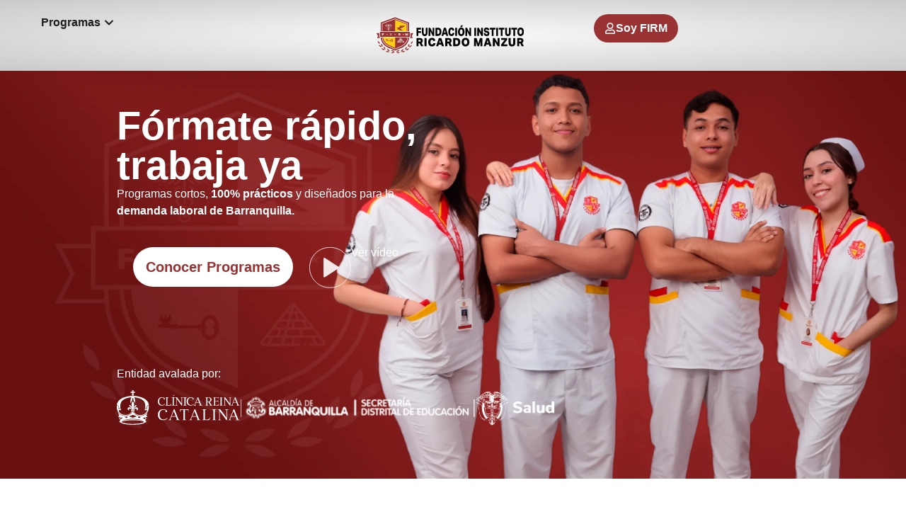

--- FILE ---
content_type: text/css
request_url: https://institutoricardomanzur.edu.co/wp-content/litespeed/css/1c1665a047cb788627fcb40bd2c78af1.css?ver=3a837
body_size: 168250
content:
img:is([sizes=auto i],[sizes^="auto," i]){contain-intrinsic-size:3000px 1500px}.fluentform-widget-wrapper.hide-fluent-form-labels .ff-el-input--label{display:none!important}.fluentform-widget-wrapper.hide-error-message .ff-el-is-error .text-danger{display:none}.fluentform-widget-wrapper.fluentform-widget-align-left{margin:0 auto 0 0}.fluentform-widget-wrapper.fluentform-widget-align-center{float:none;margin:0 auto}.fluentform-widget-wrapper.fluentform-widget-align-right{margin:0 0 0 auto}.fluentform-widget-custom-radio-checkbox input[type=checkbox],.fluentform-widget-custom-radio-checkbox input[type=radio]{background:#ddd;height:15px;min-width:1px;outline:none;padding:3px;width:15px}.fluentform-widget-custom-radio-checkbox input[type=checkbox]:after,.fluentform-widget-custom-radio-checkbox input[type=radio]:after{border:0 solid #fff0;content:"";display:block;height:100%;margin:0;padding:0;width:100%}.fluentform-widget-custom-radio-checkbox input[type=checkbox]:checked:after,.fluentform-widget-custom-radio-checkbox input[type=radio]:checked:after{background:#999;background-image:url("data:image/svg+xml;charset=utf8,%3Csvg xmlns='http://www.w3.org/2000/svg' viewBox='0 0 8 8'%3E%3Cpath fill='%23fff' d='M6.564.75l-3.59 3.612-1.538-1.55L0 4.26 2.974 7.25 8 2.193z'/%3E%3C/svg%3E");background-position:50%;background-repeat:no-repeat;background-size:12px}.fluentform-widget-custom-radio-checkbox input[type=radio],.fluentform-widget-custom-radio-checkbox input[type=radio]:after{border-radius:50%}.fluentform-widget-wrapper .frm-fluent-form .ff-step-header{margin-bottom:0}.ff-el-progress-bar{align-items:center;display:flex;height:100%;justify-content:flex-end}.fluent-form-widget-step-header-yes .ff-step-header .ff-el-progress-status,.fluent-form-widget-step-progressbar-yes .ff-el-progress{display:block}.fluent-form-widget-step-header-yes .frm-fluent-form .ff-step-header,.fluent-form-widget-step-progressbar-yes .frm-fluent-form .ff-step-header{margin-bottom:20px}.fluentform-widget-section-break-content-left .ff-el-group.ff-el-section-break{text-align:left}.fluentform-widget-section-break-content-center .ff-el-group.ff-el-section-break{text-align:center}.fluentform-widget-section-break-content-right .ff-el-group.ff-el-section-break{text-align:right}.fluentform-widget-submit-button-full-width .ff-btn-submit{display:block;width:100%}.fluentform-widget-submit-button-center .ff-el-group .ff-btn-submit,.fluentform-widget-submit-button-center .ff-el-group.ff-text-left .ff-btn-submit,.fluentform-widget-submit-button-center .ff-el-group.ff-text-right .ff-btn-submit{align-items:center;display:flex;justify-content:center;margin:0 auto}.fluentform-widget-submit-button-right .ff-el-group .ff-btn-submit,.fluentform-widget-submit-button-right .ff-el-group.ff-text-left .ff-btn-submit,.fluentform-widget-submit-button-right .ff-el-group.ff-text-right .ff-btn-submit{float:right}.fluentform-widget-submit-button-left .ff-el-group .ff-btn-submit,.fluentform-widget-submit-button-left .ff-el-group.ff-text-left .ff-btn-submit,.fluentform-widget-submit-button-left .ff-el-group.ff-text-right .ff-btn-submit{float:left}.fluentform-widget-wrapper.hide-placeholder input::-webkit-input-placeholder,.fluentform-widget-wrapper.hide-placeholder textarea::-webkit-input-placeholder{opacity:0;visibility:hidden}.fluentform-widget-wrapper.hide-placeholder input:-moz-placeholder,.fluentform-widget-wrapper.hide-placeholder input::-moz-placeholder,.fluentform-widget-wrapper.hide-placeholder textarea:-moz-placeholder,.fluentform-widget-wrapper.hide-placeholder textarea::-moz-placeholder{opacity:0;visibility:hidden}.fluentform-widget-wrapper.hide-placeholder input:-ms-input-placeholder,.fluentform-widget-wrapper.hide-placeholder textarea:-ms-input-placeholder{opacity:0;visibility:hidden}.fluentform-widget-wrapper.hide-placeholder input::-ms-input-placeholder,.fluentform-widget-wrapper.hide-placeholder textarea::-ms-input-placeholder{opacity:0;visibility:hidden}.lity{z-index:9999!important}.fluentform *{box-sizing:border-box}.fluentform .clearfix:after,.fluentform .clearfix:before,.fluentform .ff-el-group:after,.fluentform .ff-el-group:before,.fluentform .ff-el-repeat .ff-el-input--content:after,.fluentform .ff-el-repeat .ff-el-input--content:before,.fluentform .ff-step-body:after,.fluentform .ff-step-body:before{content:" ";display:table}.fluentform .clearfix:after,.fluentform .ff-el-group:after,.fluentform .ff-el-repeat .ff-el-input--content:after,.fluentform .ff-step-body:after{clear:both}@media (min-width:768px){.frm-fluent-form .ff-t-container{display:flex;gap:15px;width:100%}.frm-fluent-form .ff-t-container.ff_cond_v{display:flex!important}.frm-fluent-form .ff-t-container.mobile:not(.ff_excluded){display:block!important}.frm-fluent-form .ff-t-cell{display:flex;flex-direction:column;vertical-align:inherit;width:100%}.frm-fluent-form .ff-t-cell:first-of-type{padding-left:0}.frm-fluent-form .ff-t-cell:last-of-type{flex-grow:1;padding-right:0}.frm-fluent-form .ff-t-cell .ff_submit_btn_wrapper_custom{align-items:flex-end;display:flex;margin:auto 0 0}.frm-fluent-form .ff-t-cell .ff_submit_btn_wrapper_custom.ff-text-center{justify-content:center}.frm-fluent-form .ff-t-cell .ff_submit_btn_wrapper_custom.ff-text-right{justify-content:flex-end}.frm-fluent-form .ff-t-cell .ff_submit_btn_wrapper_custom button{margin-bottom:20px}}@media (max-width:768px){.ff-t-cell{margin-left:0!important}}.fluentform .ff-el-group{margin-bottom:20px}.fluentform .ff-el-group.ff-el-form-top .ff-el-input--label{display:block;float:none;text-align:left}.fluentform .ff-el-group.ff-el-form-top .ff-el-input--content{margin-bottom:0;margin-left:auto}@media (min-width:481px){.fluentform .ff-el-group.ff-el-form-left .ff-el-input--label{text-align:left}.fluentform .ff-el-group.ff-el-form-right .ff-el-input--label{text-align:right}}.fluentform .ff-el-input--label{display:inline-block;margin-bottom:5px;position:relative}.fluentform .ff-el-input--label.ff-el-is-required.asterisk-left label:before{color:var(--fluentform-danger);content:"* ";margin-right:3px}.fluentform .ff-el-input--label.ff-el-is-required.asterisk-right label:after{color:var(--fluentform-danger);content:" *";margin-left:3px}.fluentform .ff-el-form-control{display:block;width:100%}.fluentform .ff-el-ratings{--fill-inactive:#d4d4d4;--fill-active:#ffb100;display:inline-block;line-height:40px}.fluentform .ff-el-ratings input[type=radio]{display:none;height:0!important;visibility:hidden!important;width:0!important}.fluentform .ff-el-ratings svg{fill:var(--fill-inactive);height:22px;transition:all .3s;vertical-align:middle;width:22px}.fluentform .ff-el-ratings svg.scale{transition:all .15s}.fluentform .ff-el-ratings label{display:inherit;margin-right:3px}.fluentform .ff-el-ratings label.active svg{fill:#ffb100;fill:var(--fill-active)}.fluentform .ff-el-ratings label:hover{cursor:pointer}.fluentform .ff-el-ratings label:hover svg{transform:scale(1.1)}.fluentform .ff-el-ratings label:hover svg.scalling{transform:scale(1.2)}.fluentform .ff-el-repeat .ff-el-form-control{margin-bottom:10px;width:100%}.fluentform .ff-el-repeat .ff-t-cell{padding:0 10px;width:100%}.fluentform .ff-el-repeat .ff-t-cell:first-child{padding-left:0}.fluentform .ff-el-repeat .ff-t-cell:last-child{padding-right:0}.fluentform .ff-el-repeat .ff-t-container{display:flex}.fluentform .ff-el-repeat-buttons-list span{cursor:pointer}@media (min-width:481px){.fluentform .ff-el-form-left .ff-el-input--label,.fluentform .ff-el-form-right .ff-el-input--label{float:left;margin-bottom:0;padding:10px 15px 0 0;width:180px}.fluentform .ff-el-form-left .ff-el-input--content,.fluentform .ff-el-form-right .ff-el-input--content{margin-left:180px}.fluentform .ff-el-form-left .ff-t-container .ff-el-input--label,.fluentform .ff-el-form-right .ff-t-container .ff-el-input--label{float:none;margin-bottom:5px;width:auto}.fluentform .ff-el-form-left .ff-t-container .ff-el-input--content,.fluentform .ff-el-form-right .ff-t-container .ff-el-input--content{margin-left:auto}}.fluentform .ff-el-form-right .ff-el-input--label{text-align:right}.fluentform .ff-el-is-error .text-danger{font-size:12px;margin-top:4px}.fluentform .ff-el-is-error .ff-el-form-check-label,.fluentform .ff-el-is-error .ff-el-form-check-label a{color:var(--fluentform-danger)}.fluentform .ff-el-is-error .ff-el-form-control{border-color:var(--fluentform-danger)}.fluentform .ff-el-tooltip{cursor:pointer;display:inline-block;margin-left:2px;position:relative;vertical-align:middle;z-index:2}.fluentform .ff-el-tooltip:hover{color:#000}.fluentform .ff-el-tooltip svg{fill:var(--fluentform-primary)}.fluentform .ff-el-help-message{color:var(--fluentform-secondary);font-size:12px;font-style:italic;margin-top:5px}.fluentform .ff-el-help-message.ff_ahm{margin-bottom:5px;margin-top:-3px}.fluentform .ff-el-progress{background-color:#e9ecef;border-radius:.25rem;font-size:.75rem;height:1.3rem;line-height:1.2rem;overflow:hidden}.fluentform .ff-el-progress-bar{background-color:var(--fluentform-primary);color:#fff;height:inherit;text-align:right;transition:width .3s;width:0}.fluentform .ff-el-progress-bar span{display:inline-block;padding:0 5px 0 0}.fluentform .ff-el-progress-status{font-size:.9rem;margin-bottom:5px}.fluentform .ff-el-progress-title{border-bottom:2px solid #000;display:inline-block;font-weight:600;list-style-type:none;margin:8px 0 0;padding-left:15px;padding-right:15px}.fluentform .ff-el-progress-title li{display:none}.fluentform .ff-float-right{float:right}.fluentform .ff-chat-gpt-loader-svg{border:1px solid #ced4da;box-shadow:0 1px 5px rgb(0 0 0 / .1);margin-top:10px;padding:15px;position:relative}.fluentform .ff-hidden{display:none!important}.fluentform .ff-step-t-container{align-items:center;display:flex;flex-wrap:wrap;gap:12px;justify-content:space-between}.fluentform .ff-step-t-container .ff-t-cell{width:auto}.fluentform .ff-step-t-container.ff-inner_submit_container .ff-el-group{margin-bottom:0}.fluentform .ff-step-container{overflow:hidden}.fluentform .ff-step-header{margin-bottom:20px}.fluentform .ff-step-titles{counter-reset:step;display:table;margin:0 0 20px;overflow:hidden;padding:0;position:relative;table-layout:fixed;text-align:center;width:100%}.fluentform .ff-step-titles-navs{cursor:pointer}.fluentform .ff-step-titles li{color:#333;display:table-cell;font-size:12px;list-style-type:none;padding:0 10px;position:relative;vertical-align:top;width:auto}.fluentform .ff-step-titles li.ff_active,.fluentform .ff-step-titles li.ff_completed{color:#007bff}.fluentform .ff-step-titles li.ff_active:before,.fluentform .ff-step-titles li.ff_completed:before{background:#007bff;border:1px solid #fff0;color:#fff}.fluentform .ff-step-titles li.ff_active:after,.fluentform .ff-step-titles li.ff_completed:after{background:#007bff}.fluentform .ff-step-titles li.ff_active:after{right:0}.fluentform .ff-step-titles li:before{background:#fff;border:1px solid;border-radius:3px;color:#333;content:counter(step);counter-increment:step;display:block;font-size:10px;line-height:20px;margin:0 auto 5px;position:relative;vertical-align:top;width:20px;z-index:10}.fluentform .ff-step-titles li:after{background:#000;content:"";height:2px;left:-50%;position:absolute;top:9px;width:100%;z-index:1}.fluentform .ff-step-titles li:first-child{padding-left:0}.fluentform .ff-step-titles li:first-child:after{left:50%}.fluentform .ff-step-titles li:last-child{padding-right:0}.fluentform .ff-step-titles li:last-child:after{left:-50%}.fluentform .ff-step-body{left:0;margin-bottom:15px;position:relative;top:0}.fluentform .ff-upload-progress{margin:10px 0}.fluentform .ff-upload-progress-inline{border-radius:3px;height:6px;margin:4px 0;position:relative}.fluentform .ff-upload-preview{border:1px solid #ced4da;border-radius:3px;margin-top:5px}.fluentform .ff-upload-preview:first-child{margin-top:0}.fluentform .ff-upload-preview-img{background-position:50%;background-repeat:no-repeat;background-size:cover;height:70px;width:70px}.fluentform .ff-upload-container-small-column-image{display:flex;flex-wrap:wrap-reverse;justify-content:center;text-align:center}.fluentform .ff-upload-details,.fluentform .ff-upload-preview{zoom:1;overflow:hidden}.fluentform .ff-upload-details,.fluentform .ff-upload-thumb{display:table-cell;vertical-align:middle}.fluentform .ff-upload-thumb{background-color:#eee}.fluentform .ff-upload-details{border-left:1px solid #ebeef0;padding:0 10px;position:relative;width:10000px}.fluentform .ff-upload-details .ff-inline-block,.fluentform .ff-upload-details .ff-upload-error{font-size:11px}.fluentform .ff-upload-remove{box-shadow:none!important;color:var(--fluentform-danger);cursor:pointer;font-size:16px;line-height:1;padding:0 4px;position:absolute;right:0;top:3px}.fluentform .ff-upload-remove:hover{color:var(--fluentform-danger);text-shadow:1px 1px 1px #000!important}.fluentform .ff-upload-filename{overflow:hidden;text-overflow:ellipsis;white-space:nowrap}.fluentform .ff-table{margin-bottom:0}.fluentform .ff-checkable-grids{border:1px solid #f1f1f1;border-collapse:collapse}.fluentform .ff-checkable-grids thead>tr>th{background:#f1f1f1;border:0;padding:7px 5px;text-align:center}.fluentform .ff-checkable-grids tbody>tr>td{border:0;padding:7px 5px}.fluentform .ff-checkable-grids tbody>tr>td:not(:first-of-type){text-align:center}.fluentform .ff-checkable-grids tbody>tr:nth-child(2n)>td{background:#f1f1f1}.fluentform .ff-checkable-grids tbody>tr:nth-child(2n-1)>td{background:#fff}.fluentform .ff-screen-reader-element{clip:rect(0,0,0,0)!important;word-wrap:normal!important;border:0!important;height:1px!important;margin:0!important;overflow:hidden!important;padding:0!important;position:absolute!important;width:1px!important}.fluentform .ff_upload_btn.ff-btn{background:#6f757e;border-color:#6f757e;color:#fff;cursor:pointer;display:inline-block;padding:10px 20px}.fluentform .ff_upload_btn.ff-btn:hover{background-color:#91959b;outline:none}.fluentform .ff_upload_btn.ff-btn:focus-visible{background-color:#91959b;outline:none}.fluentform .ff-el-tc{border:none;border-collapse:collapse;display:table;width:100%}.fluentform .ff-el-tc label.ff_tc_label{display:table-row}.fluentform .ff-el-tc label.ff_tc_label>span{padding-top:8px!important;width:20px}.fluentform .ff-el-tc label.ff_tc_label>div,.fluentform .ff-el-tc label.ff_tc_label>span{display:table-cell}.fluentform .ff-saved-state-input .ff_input-group-text{background-color:#1a7efb;border-color:#1a7efb;margin-left:-1px}.fluentform .ff-saved-state-input .ff_input-group-text:hover{background-color:#4898fc;border-color:#4898fc;opacity:1}.fluentform .ff-saved-state-input .ff_input-group-text img{width:28px}.fluentform .ff-saved-state-link input{text-overflow:ellipsis}.fluentform .ff-hide-group{display:none}.fluentform .ff_t_c{margin:0;padding:0 5px 0 0}.fluentform .ff_t_c p{margin:0;padding:0}.fluentform .force-hide{border:0;display:block;height:0;margin:0;opacity:0;padding:0;visibility:hidden}.fluentform input[type=checkbox],.fluentform input[type=radio]{display:inline-block;margin:0}.fluentform .text-danger{color:var(--fluentform-danger)}.fluentform .iti{width:100%}.fluentform .iti__selected-flag{background:rgb(0 0 0 / .1);border-bottom-left-radius:6px;border-top-left-radius:6px}.fluentform .ff_gdpr_field{margin-right:5px}.fluentform form.ff-form-has-steps .ff-btn-submit{visibility:hidden}.fluentform form.ff-form-has-steps .ff_submit_btn_wrapper{text-align:right}.fluentform textarea{max-width:100%}.fluentform .ff-el-form-check{margin-bottom:5px}.fluentform .ff-el-form-check span.ff_span{margin-left:6px}.fluentform .ff-el-form-check-label .ff-el-form-check-input{position:relative;top:-2px;vertical-align:middle}.fluentform .ff-inline-block{display:inline-block}.fluentform .ff-inline-block+.ff-inline-block{margin-left:10px}.fluentform .ff-text-left{text-align:left}.fluentform .ff-text-center{text-align:center}.fluentform .ff-text-right{text-align:right}.fluentform .ff-el-form-control:focus~.ff-el-help-message{display:block!important}.fluentform .ff-el-form-control::-moz-placeholder{color:#868e96;opacity:1}.fluentform .ff-el-form-control::placeholder{color:#868e96;opacity:1}.fluentform .ff-el-form-control:disabled,.fluentform .ff-el-form-control[readonly]:not(.flatpickr-input){background-color:#e9ecef;opacity:1}.fluentform .iti__search-input{min-height:30px}.fluentform-step{float:left;height:1px;overflow-x:hidden;padding:3px}.fluentform-step.active{height:auto;width:100%}.fluentform-step .ff_summary_container{font-size:14px;margin-top:10px}.step-nav .next{float:right}.fluentform .has-conditions{display:none}.ff-message-success{border:1px solid #ced4da;box-shadow:0 1px 5px rgb(0 0 0 / .1);margin-top:10px;padding:15px;position:relative}.ff-errors-in-stack{display:none;margin-top:15px}.ff-errors-in-stack .error{font-size:14px;line-height:1.7}.ff-errors-in-stack .error-clear{cursor:pointer;margin-left:5px;padding:0 5px}.ff-chat-reply-container div p{border-radius:6px;margin-top:12px;padding:20px 16px}.ff-chat-reply-container div .skeleton{animation:skeleton-loading 2s linear infinite alternate;padding:24px}@keyframes skeleton-loading{0%{background-color:#e3e6e8}to{background-color:#f0f3f5}}.ff-el-chat-container{position:relative}.ff-el-chat-container textarea{outline:none;position:relative;resize:none}.ff-el-chat-container .ff_btn_chat_style{background:#fff0;border:none;position:absolute;right:10px;top:38%}.ff-el-chat-container .ff_btn_chat_style svg:hover{cursor:pointer;opacity:.8;outline:0;text-decoration:none;transition:all .4s}.iti-mobile .iti--container{z-index:9999}.fluentform .hidden_field{display:none!important}.fluentform .ff_force_hide{display:none!important;visibility:hidden!important}.fluentform .ff_scrolled_text{background:#e9ebed;height:200px;overflow:scroll;padding:10px 15px}.fluentform .ff-el-group.ff_list_buttons .ff-el-form-check label{margin:0}.fluentform .ff-el-group.ff_list_buttons .ff-el-form-check label:focus-within span{background-color:#b3d4fc}.fluentform .ff-el-group.ff_list_buttons .ff-el-form-check{display:-moz-inline-stack;display:inline-block;float:none!important;margin:0 0 10px;position:relative;width:auto!important}.fluentform .ff-el-group.ff_list_buttons .ff-el-form-check input{margin:0;opacity:0;outline:none;position:absolute;z-index:-1}.fluentform .ff-el-group.ff_list_buttons .ff-el-form-check label>span{-webkit-appearance:none;background:#fff;border:1px solid #dcdfe6;border-left:0;border-radius:0;box-sizing:border-box;color:#606266;cursor:pointer;display:inline-block;font-size:14px;font-weight:500;line-height:1;margin:0;outline:none;padding:12px 20px;position:relative;text-align:center;-moz-user-select:none;-webkit-user-select:none;-ms-user-select:none;vertical-align:middle;white-space:nowrap}.fluentform .ff-el-group.ff_list_buttons .ff-el-form-check label>span:hover{color:#1a7efb}.fluentform .ff-el-group.ff_list_buttons .ff-el-form-check.ff-el-image-holder{border:1px solid #dcdfe5;overflow:hidden}.fluentform .ff-el-group.ff_list_buttons .ff-el-form-check.ff-el-image-holder span{border:none!important;border-radius:0!important;margin-left:-1px;width:100%}.fluentform .ff-el-group.ff_list_buttons .ff-el-form-check.ff-el-image-holder.ff_item_selected{border-color:#1a7efb}.fluentform .ff-el-group.ff_list_buttons .ff-el-form-check:first-child label>span{border-left:1px solid #dcdfe6;border-radius:4px 0 0 4px;box-shadow:none!important}.fluentform .ff-el-group.ff_list_buttons .ff-el-form-check:last-child label>span{border-radius:0 4px 4px 0}.fluentform .ff-el-group.ff_list_buttons .ff-el-form-check.ff_item_selected label>span{background-color:#1a7efb;border-color:#1a7efb;box-shadow:-1px 0 0 0 #8cc5ff;color:#fff}.fluentform .ff-el-group.ff_list_buttons .ff-el-form-check.ff_item_selected:first-child label>span{border-left-color:#1a7efb}@media only screen and (max-width:768px){.fluentform .ff-el-group.ff_list_buttons .ff-el-form-check{display:block;width:100%}.fluentform .ff-el-group.ff_list_buttons .ff-el-form-check label>span{border:1px solid!important;border-radius:4px!important;box-shadow:none!important;display:block;width:100%}}.fluentform .ff-el-group.ff-hpsf-container{display:none!important;position:absolute!important;transform:translateX(1000%)!important}.fluentform div.ff-el-form-hide_label>.ff-el-input--label{display:none;visibility:hidden}.fluentform .ff_file_upload_holder{margin-bottom:0}.fluentform .ff-dropzone .ff_upload_btn.ff-btn{background:rgb(223 240 255 / .13);border:1px dashed var(--fluentform-primary);border-radius:var(--fluentform-border-radius);color:var(--fluentform-secondary);display:block;padding:35px;text-align:center;transition:all .2s ease;width:100%}.fluentform .ff-dropzone .ff_upload_btn.ff-btn:hover{background:rgb(223 240 255 / .49)}.fluentform .ff-dropzone .ff-uploaded-list{margin-top:10px}.fluentform .ff_center{text-align:center}.fluentform .ff_right{text-align:right}.fluentform .ff_left{text-align:left}.fluentform .ff-form-inline .ff-t-container,.fluentform .ff-form-inline>.ff-el-group,.fluentform .ff-form-inline>.ff-name-field-wrapper{display:inline-block;margin-right:10px;vertical-align:top}.fluentform .ff-form-inline .ff-t-container .ff-t-cell .ff-el-input--label,.fluentform .ff-form-inline .ff-t-container>.ff-el-input--label,.fluentform .ff-form-inline>.ff-el-group .ff-t-cell .ff-el-input--label,.fluentform .ff-form-inline>.ff-el-group>.ff-el-input--label,.fluentform .ff-form-inline>.ff-name-field-wrapper .ff-t-cell .ff-el-input--label,.fluentform .ff-form-inline>.ff-name-field-wrapper>.ff-el-input--label{display:none}.fluentform .ff-form-inline .ff-t-container .ff-el-input--content,.fluentform .ff-form-inline>.ff-el-group .ff-el-input--content,.fluentform .ff-form-inline>.ff-name-field-wrapper .ff-el-input--content{margin-left:0}.fluentform .ff-form-inline .ff-t-container:last-child,.fluentform .ff-form-inline>.ff-el-group:last-child,.fluentform .ff-form-inline>.ff-name-field-wrapper:last-child{margin-right:0}.fluentform .ff-t-container .ff-name-title{width:40%}.fluentform .ff_hide_label .ff-el-input--label{display:none}.fluentform .field-value{white-space:pre-line}.fluentform .ff-el-group .ff-read-only{background-color:#e9ecef!important;opacity:1;pointer-events:none;user-select:none;-webkit-user-select:none;-moz-user-select:none;-ms-user-select:none}.fluentform .ff-el-group .ff-read-only:focus{outline:none}.fluentform label.ff-el-image-input-src{background-position:50%;background-repeat:no-repeat;background-size:cover;cursor:pointer;display:block;height:200px;width:200px}.fluentform .ff-el-image-holder{float:left;margin-bottom:20px;margin-right:20px;width:200px}.fluentform .ff-el-image-holder .ff-el-form-check-label{padding-left:1px}.fluentform .ff_el_checkable_photo_holders{display:block;margin-bottom:-20px;overflow:hidden}.fluentform .ff-other-input-wrapper input{background:inherit}.fluentform .ff-other-input-wrapper{display:none;margin-top:8px}.fluentform .select2-container{width:100%!important}.fluentform .select2-container .select2-selection__rendered li{margin:0}.fluentform .select2-container .select2-search--inline>input{height:calc(2.25rem + 2px);line-height:1.5;margin-top:0;padding:.375rem 1.75rem .375rem .75rem}.fluentform .ff-el-form-bottom{display:flex;flex-direction:column-reverse}.fluentform .ff-el-form-bottom .ff-el-input--label{margin-bottom:0;margin-top:5px}.fluentform .mce-tinymce.mce-container.mce-panel{border:1px solid #ced4da}.fluentform .ff_input-group{align-items:stretch;display:flex;flex-wrap:wrap;position:relative;width:100%}.fluentform .ff_input-group>.ff-el-form-control:not(:first-child){border-bottom-left-radius:0;border-top-left-radius:0;display:inline-block;width:auto}.fluentform .ff_input-group>.ff-el-form-control:not(:last-child){border-bottom-right-radius:0;border-top-right-radius:0}.fluentform .ff_input-group .ff-el-form-control{flex:1 1 auto;margin-bottom:0;position:relative;width:1%}.fluentform .ff_input-group-prepend{margin-right:-1px}.fluentform .input-group-append{margin-left:-1px}.fluentform .ff_input-group-append,.fluentform .ff_input-group-prepend{display:flex}.fluentform .ff_input-group>.ff_input-group-prepend>.ff_input-group-text{border-bottom-right-radius:0;border-top-right-radius:0}.fluentform .ff_input-group>.ff_input-group-append>.ff_input-group-text{border-bottom-left-radius:0;border-top-left-radius:0}.fluentform .ff_input-group-text{align-items:center;background-color:#e9ecef;border-radius:.25rem;color:#495057;display:flex;font-size:1rem;font-weight:400;line-height:1.5;margin-bottom:0;padding:.375rem .75rem;text-align:center;white-space:nowrap}.fluentform .ff_coupon_wrapper .ff_input-group-append{cursor:pointer}.fluentform .ff_coupon_wrapper .ff_input-group-append:hover .ff_input-group-text{background:#e3e8ed}.fluentform ul.ff_coupon_responses{list-style:none;margin:0;padding:0}.fluentform ul.ff_coupon_responses li{padding-top:5px}.fluentform ul.ff_coupon_responses span.error-clear{color:#ff5050;font-weight:700;margin-right:10px}.fluentform ul.ff_coupon_responses .ff_error{color:#f56c6c;cursor:pointer}.fluentform ul.ff_coupon_responses .ff_success{color:#28a745}.fluentform .ff-btn.disabled{opacity:.65}.fluentform .ff-btn.ff-working{position:relative;transition:all .3s ease}.fluentform .ff-btn.ff-working:after{animation:ff-progress-anim 4s 0s infinite;background:hsl(0 0% 100% / .4);bottom:0;content:"";height:5px;left:0;position:absolute;right:0}.fluentform .ff-btn-block{display:block;width:100%}.fluentform .ff-btn-block+.ff-el-btn-block{margin-top:8px}.fluentform .ff_submitting{pointer-events:none}@keyframes ff-progress-anim{0%{width:0}5%{width:0}10%{width:15%}30%{width:40%}50%{width:55%}80%{width:100%}95%{width:100%}to{width:0}}.ff_modal_container{background:#fff;max-height:90vh!important;max-width:900px;overflow:auto;padding:30px}@media only screen and (min-width:1000px){.ff_modal_container{width:900px}}.select2-results__option{margin:0}.fluentform span.select2.select2-container:after{border-left:5px solid #fff0;border-right:5px solid #fff0;border-top:5px solid #495057;content:"";position:absolute;right:10px;top:50%;transform:translateY(-50%)}.ff_pointer{cursor:pointer}.ff_net_table{border:0;border-collapse:separate;border-spacing:0;line-height:1.4;margin:0;padding:0;table-layout:fixed;width:100%}.ff_net_table th{border:none;font-size:13px;font-weight:400;padding:8px 0;text-align:center;vertical-align:bottom}.ff_net_table th .ff_not-likely{float:left;text-align:left}.ff_net_table th .ff_extremely-likely{float:right;text-align:right}.ff_net_table tbody tr{background:none;border:0}.ff_net_table tbody tr td{background-color:#fff;border:1px solid #ddd;border-left:0;padding:0;text-align:center;vertical-align:middle}.ff_net_table tbody tr td input[type=radio]:checked+label{background-color:#4caf50;color:#fff}.ff_net_table tbody tr td:first-of-type{border-left:1px solid #ddd;border-radius:5px 0 0 5px}.ff_net_table tbody tr td:last-child{border-radius:0 5px 5px 0}.ff_net_table tbody tr td label{border:0;color:#444;cursor:pointer;display:block;font-size:16px;font-weight:700;height:40px;line-height:40px;margin:0;position:relative;width:100%}.ff_net_table tbody tr td label:after{border:0;content:"";height:100%;left:0;position:absolute;top:0;width:100%}.ff_net_table tbody tr td label:hover:after{border:2px solid #4caf50}.ff-el-pop-content{background-color:#000;border-radius:3px;box-shadow:0 5px 10px rgb(0 0 0 / .2);color:#fff;font-size:11px;line-height:1.2;padding:10px;position:absolute;text-align:center;transform-origin:center bottom;z-index:9999}.ff-checkable-grids.mobile{border:0}.ff-checkable-grids.mobile tbody tr{padding-top:0!important}.ff-checkable-grids.mobile tbody tr:nth-child(2n)>td{background:#fff0}.ff-checkable-grids.mobile tbody td{padding-left:10px!important;text-align:left!important}.ff-checkable-grids.mobile tbody td.ff_grid_header{background-color:#eee!important;margin:0}.ff-checkable-grids.mobile tbody td:after{content:attr(data-label);display:inline-block;letter-spacing:.5pt;padding-left:10px;white-space:nowrap}span.ff-el-rating-text{line-height:100%;padding-left:5px;vertical-align:bottom}table.ff_repeater_table{background:transparent!important;border:0;border-collapse:collapse;border-spacing:0;margin:0 0 5px;padding:0;table-layout:auto!important;vertical-align:middle;width:100%}table.ff_repeater_table th{font-size:90%;padding:0;text-align:left}table.ff_repeater_table th,table.ff_repeater_table tr{background:transparent!important;border:0;padding-top:5px}table.ff_repeater_table td{background:transparent!important;border:0;max-width:100%;padding:0 15px 15px 0;text-align:left;width:282px}table.ff_repeater_table tbody tr:only-child td .repeat-minus{visibility:hidden}table.ff_repeater_table .ff-el-group{margin:0;padding:0}table.ff_repeater_table .repeat_btn{padding-right:0;vertical-align:middle;width:30px}table.ff_repeater_table .repeat_btn span.ff-icon{cursor:pointer;margin-right:10px}table.ff_repeater_table .repeat_btn span.ff-icon.icon-minus-circle{margin-right:0}table.ff_repeater_table.repeat-maxed .repeat_btn .repeat-plus{visibility:hidden}.ff-repeater-container{display:flex;flex-direction:column}.ff-repeater-container .repeat_btn{align-self:center;display:flex}.ff-repeater-container .ff_repeater_cont_row,.ff-repeater-container .ff_repeater_header{display:flex;flex-wrap:nowrap}.ff-repeater-container .ff_repeater_cont_row:only-child .repeat-minus{visibility:hidden}.ff-repeater-container .ff_repeater_cell,.ff-repeater-container .ff_repeater_header_item{box-sizing:border-box;padding:0 15px 0 0;text-align:left}.ff-repeater-container .ff-el-repeat-buttons-list{display:flex;margin-top:34%}.ff_repeater_table.mobile tbody td{display:block;padding:10px;width:100%}.ff_repeater_table.mobile tbody td .ff-el-group{margin-top:6px}.ff_repeater_table.mobile tbody td:before{clear:both;content:attr(data-label);display:block;font-size:.875em;letter-spacing:.5pt;white-space:nowrap}.ff-el-section-break .ff-el-section-title{font-weight:600;margin-bottom:5px}.ff-el-section-break hr{background-color:#dadbdd;border:none;height:1px;margin-bottom:10px}table.ff_flexible_table.ff-checkable-grids{width:100%}.ff_flexible_table.mobile thead{left:-9999px;position:absolute;top:-9999px}.ff_flexible_table.mobile tbody td{display:block;padding:10px;width:100%}.ff_flexible_table.mobile tbody tr{background:#fff;border-bottom:1px solid #ced4da;border-top:1px solid #ced4da;border-color:#ced4da;border-style:solid;border-width:2px 1px 4px;display:block;margin:16px 0 10px;position:relative}@media only screen and (max-width:400px){.ff_repeater_table{width:100%}.ff_repeater_table thead{display:none}.ff_repeater_table tbody tr{border:1px solid #ddd;display:block;margin-bottom:15px;padding:10px}.ff_repeater_table tbody td{display:block;padding:5px 0;text-align:left;width:100%!important}.ff_repeater_table tbody td .ff-el-input--content{width:100%}.ff_repeater_table .repeat_btn{margin-top:10px;padding:10px 0;text-align:center;width:100%}.ff_repeater_table .repeat_btn .ff-el-repeat-buttons-list{display:flex;justify-content:space-between}.ff_repeater_table .repeat_btn .ff-el-repeat-buttons-list span{background-color:#f0f0f0;border-radius:3px;cursor:pointer;padding:5px 10px}}@media only screen and (min-width:641px){.fluentform .ff-el-group.ff_list_3col .ff-el-form-check{display:-moz-inline-stack;display:inline-block;margin:0 0 2px;min-height:28px;padding-right:16px;vertical-align:top;width:33.3%}.fluentform .ff-el-group.ff_list_2col .ff-el-form-check{display:-moz-inline-stack;display:inline-block;margin:0;min-height:28px;padding-right:16px;vertical-align:top;width:50%}.fluentform .ff-el-group.ff_list_4col .ff-el-form-check{display:-moz-inline-stack;display:inline-block;margin:0;min-height:28px;padding-right:16px;vertical-align:top;width:25%}.fluentform .ff-el-group.ff_list_5col .ff-el-form-check{display:-moz-inline-stack;display:inline-block;margin:0;min-height:28px;padding-right:16px;vertical-align:top;width:20%}.fluentform .ff-el-group.ff_list_inline .ff-el-form-check{display:-moz-inline-stack;display:inline-block;float:none!important;margin:0 15px 10px 0;width:auto!important}}@media (max-width:767px){table.ff_flexible_table,table.ff_flexible_table.ff-checkable-grids{border:0}table.ff_flexible_table.ff-checkable-grids tbody tr{padding-top:0!important}table.ff_flexible_table.ff-checkable-grids tbody tr td.ff_grid_header{background-color:#eee!important;margin:0;text-align:center}table.ff_flexible_table.ff-checkable-grids tbody tr td{text-align:left!important}table.ff_flexible_table.ff-checkable-grids tbody tr td:before{content:none!important}table.ff_flexible_table.ff-checkable-grids tbody tr td:after{content:attr(data-label);display:inline-block;letter-spacing:.5pt;padding-left:10px;white-space:nowrap}table.ff_flexible_table.ff-checkable-grids tbody tr:nth-child(2n)>td{background:#fff0}table.ff_flexible_table thead{left:-9999px;position:absolute;top:-9999px}table.ff_flexible_table tbody tr{background:#fff;border-bottom:1px solid #ced4da;border-top:1px solid #ced4da;border-color:#ced4da;border-style:solid;border-width:2px 1px 4px;display:block;margin:16px 0 10px;padding-top:12px!important;position:relative}table.ff_flexible_table tbody tr td{display:block;margin-left:8px;margin-right:8px;padding:5px}table.ff_flexible_table tbody tr td:before{clear:both;content:attr(data-label);display:block;font-size:.875em;letter-spacing:.5pt;white-space:nowrap}table.ff_flexible_table tbody tr td.repeat_btn{background-color:#eee;margin-left:0;padding:10px!important;width:100%!important}table.ff_flexible_table tbody tr td.repeat_btn .ff-el-repeat-buttons-list{float:none;width:100%}}@media only screen and (max-width:768px){.lity-container{width:96%}.fluentform .ff-t-container .ff-name-title{width:100%}.ff_repeater_cont_row{background:#fff;border-bottom:1px solid #ced4da;border-top:1px solid #ced4da;border-color:#ced4da;border-style:solid;border-width:2px 1px 4px;display:flex;flex-direction:column;margin:16px 0 10px;padding-top:12px}.ff_repeater_cont_row .ff_repeater_cell{display:block;margin-left:8px;margin-right:8px;padding:5px}.ff_repeater_cont_row .ff-t-cell{flex-basis:100%!important;max-width:100%;width:100%}.ff_repeater_cont_row .ff_repeater_body[role=rowgroup]{display:flex;flex-direction:column}.ff-repeater-container .ff-el-repeat-buttons-list{margin-top:-28px}.ff-el-repeat-buttons-list{margin-top:0}}:root{--fluentform-primary:#1a7efb;--fluentform-secondary:#606266;--fluentform-danger:#f56c6c;--fluentform-border-color:#dadbdd;--fluentform-border-radius:7px;--fluentform-input-select-height:auto}.ff-default .ff_btn_style{border:1px solid #fff0;border-radius:7px;cursor:pointer;display:inline-block;font-size:16px;font-weight:500;line-height:1.5;padding:8px 20px;position:relative;text-align:center;transition:background-color .15s ease-in-out,border-color .15s ease-in-out,box-shadow .15s ease-in-out;-webkit-user-select:none;-moz-user-select:none;user-select:none;vertical-align:middle;white-space:nowrap}.ff-default .ff_btn_style:focus,.ff-default .ff_btn_style:hover{opacity:.8;outline:0;text-decoration:none}.ff-default .ff-btn-primary:not(.ff_btn_no_style){background-color:#007bff;border-color:#007bff;color:#fff}.ff-default .ff-btn-primary:not(.ff_btn_no_style):focus,.ff-default .ff-btn-primary:not(.ff_btn_no_style):hover{background-color:#0069d9;border-color:#0062cc;color:#fff}.ff-default .ff-btn-secondary:not(.ff_btn_no_style){background-color:#606266;border-color:#606266;color:#fff}.ff-default .ff-btn-secondary:not(.ff_btn_no_style):focus,.ff-default .ff-btn-secondary:not(.ff_btn_no_style):hover{background-color:#727b84;border-color:#6c757d;color:#fff}.ff-default .ff-btn-lg{border-radius:6px;font-size:18px;line-height:1.5;padding:8px 16px}.ff-default .ff-btn-sm{border-radius:3px;font-size:13px;line-height:1.5;padding:4px 8px}.ff-default .ff-el-form-control{background-clip:padding-box;background-image:none;border:1px solid var(--fluentform-border-color);border-radius:var(--fluentform-border-radius);color:var(--fluentform-secondary);font-family:-apple-system,"system-ui",Segoe UI,Roboto,Oxygen-Sans,Ubuntu,Cantarell,Helvetica Neue,sans-serif;line-height:1;margin-bottom:0;max-width:100%;padding:11px 15px;transition:border-color .15s ease-in-out,box-shadow .15s ease-in-out}.ff-default .ff-el-form-control:focus{background-color:#fff;border-color:var(--fluentform-primary);color:var(--fluentform-secondary);outline:none}.ff-default .ff-el-form-check label.ff-el-form-check-label{cursor:pointer;margin-bottom:7px}.ff-default .ff-el-form-check label.ff-el-form-check-label>span:after,.ff-default .ff-el-form-check label.ff-el-form-check-label>span:before{content:none}.ff-default .ff-el-form-check:last-child label.ff-el-form-check-label{margin-bottom:0}.ff-default textarea{min-height:90px}select.ff-el-form-control:not([size]):not([multiple]){height:var(--fluentform-input-select-height,auto)}.elementor-editor-active .ff-form-loading .ff-step-container .fluentform-step:first-child{height:auto}.ff-upload-preview.ff_uploading{opacity:.8}@keyframes ff_move{0%{background-position:0 0}to{background-position:50px 50px}}.ff_uploading .ff-el-progress .ff-el-progress-bar{animation:ff_move 2s linear infinite;background-image:linear-gradient(-45deg,hsl(0 0% 100% / .2) 25%,transparent 0,transparent 50%,hsl(0 0% 100% / .2) 0,hsl(0 0% 100% / .2) 75%,transparent 0,transparent);background-size:50px 50px;border-bottom-left-radius:20px;border-bottom-right-radius:8px;border-top-left-radius:20px;border-top-right-radius:8px;bottom:0;content:"";left:0;overflow:hidden;position:absolute;right:0;top:0;z-index:1}.ff_payment_summary{overflow-x:scroll}.pac-container{z-index:99999!important}.ff-support-sr-only{clip:rect(0,0,0,0);border:0;height:1px;margin:-1px;overflow:hidden;padding:0;position:absolute;white-space:nowrap;width:1px}.ff-default{font-family:inherit}.ff-default .ff-el-input--label label{display:inline-block;font-weight:500;line-height:inherit;margin-bottom:0}:root{--wp--preset--aspect-ratio--square:1;--wp--preset--aspect-ratio--4-3:4/3;--wp--preset--aspect-ratio--3-4:3/4;--wp--preset--aspect-ratio--3-2:3/2;--wp--preset--aspect-ratio--2-3:2/3;--wp--preset--aspect-ratio--16-9:16/9;--wp--preset--aspect-ratio--9-16:9/16;--wp--preset--color--black:#000000;--wp--preset--color--cyan-bluish-gray:#abb8c3;--wp--preset--color--white:#ffffff;--wp--preset--color--pale-pink:#f78da7;--wp--preset--color--vivid-red:#cf2e2e;--wp--preset--color--luminous-vivid-orange:#ff6900;--wp--preset--color--luminous-vivid-amber:#fcb900;--wp--preset--color--light-green-cyan:#7bdcb5;--wp--preset--color--vivid-green-cyan:#00d084;--wp--preset--color--pale-cyan-blue:#8ed1fc;--wp--preset--color--vivid-cyan-blue:#0693e3;--wp--preset--color--vivid-purple:#9b51e0;--wp--preset--gradient--vivid-cyan-blue-to-vivid-purple:linear-gradient(135deg,rgb(6,147,227) 0%,rgb(155,81,224) 100%);--wp--preset--gradient--light-green-cyan-to-vivid-green-cyan:linear-gradient(135deg,rgb(122,220,180) 0%,rgb(0,208,130) 100%);--wp--preset--gradient--luminous-vivid-amber-to-luminous-vivid-orange:linear-gradient(135deg,rgb(252,185,0) 0%,rgb(255,105,0) 100%);--wp--preset--gradient--luminous-vivid-orange-to-vivid-red:linear-gradient(135deg,rgb(255,105,0) 0%,rgb(207,46,46) 100%);--wp--preset--gradient--very-light-gray-to-cyan-bluish-gray:linear-gradient(135deg,rgb(238,238,238) 0%,rgb(169,184,195) 100%);--wp--preset--gradient--cool-to-warm-spectrum:linear-gradient(135deg,rgb(74,234,220) 0%,rgb(151,120,209) 20%,rgb(207,42,186) 40%,rgb(238,44,130) 60%,rgb(251,105,98) 80%,rgb(254,248,76) 100%);--wp--preset--gradient--blush-light-purple:linear-gradient(135deg,rgb(255,206,236) 0%,rgb(152,150,240) 100%);--wp--preset--gradient--blush-bordeaux:linear-gradient(135deg,rgb(254,205,165) 0%,rgb(254,45,45) 50%,rgb(107,0,62) 100%);--wp--preset--gradient--luminous-dusk:linear-gradient(135deg,rgb(255,203,112) 0%,rgb(199,81,192) 50%,rgb(65,88,208) 100%);--wp--preset--gradient--pale-ocean:linear-gradient(135deg,rgb(255,245,203) 0%,rgb(182,227,212) 50%,rgb(51,167,181) 100%);--wp--preset--gradient--electric-grass:linear-gradient(135deg,rgb(202,248,128) 0%,rgb(113,206,126) 100%);--wp--preset--gradient--midnight:linear-gradient(135deg,rgb(2,3,129) 0%,rgb(40,116,252) 100%);--wp--preset--font-size--small:13px;--wp--preset--font-size--medium:20px;--wp--preset--font-size--large:36px;--wp--preset--font-size--x-large:42px;--wp--preset--spacing--20:0.44rem;--wp--preset--spacing--30:0.67rem;--wp--preset--spacing--40:1rem;--wp--preset--spacing--50:1.5rem;--wp--preset--spacing--60:2.25rem;--wp--preset--spacing--70:3.38rem;--wp--preset--spacing--80:5.06rem;--wp--preset--shadow--natural:6px 6px 9px rgba(0, 0, 0, 0.2);--wp--preset--shadow--deep:12px 12px 50px rgba(0, 0, 0, 0.4);--wp--preset--shadow--sharp:6px 6px 0px rgba(0, 0, 0, 0.2);--wp--preset--shadow--outlined:6px 6px 0px -3px rgb(255, 255, 255), 6px 6px rgb(0, 0, 0);--wp--preset--shadow--crisp:6px 6px 0px rgb(0, 0, 0)}:root{--wp--style--global--content-size:800px;--wp--style--global--wide-size:1200px}:where(body){margin:0}.wp-site-blocks>.alignleft{float:left;margin-right:2em}.wp-site-blocks>.alignright{float:right;margin-left:2em}.wp-site-blocks>.aligncenter{justify-content:center;margin-left:auto;margin-right:auto}:where(.wp-site-blocks)>*{margin-block-start:24px;margin-block-end:0}:where(.wp-site-blocks)>:first-child{margin-block-start:0}:where(.wp-site-blocks)>:last-child{margin-block-end:0}:root{--wp--style--block-gap:24px}:root :where(.is-layout-flow)>:first-child{margin-block-start:0}:root :where(.is-layout-flow)>:last-child{margin-block-end:0}:root :where(.is-layout-flow)>*{margin-block-start:24px;margin-block-end:0}:root :where(.is-layout-constrained)>:first-child{margin-block-start:0}:root :where(.is-layout-constrained)>:last-child{margin-block-end:0}:root :where(.is-layout-constrained)>*{margin-block-start:24px;margin-block-end:0}:root :where(.is-layout-flex){gap:24px}:root :where(.is-layout-grid){gap:24px}.is-layout-flow>.alignleft{float:left;margin-inline-start:0;margin-inline-end:2em}.is-layout-flow>.alignright{float:right;margin-inline-start:2em;margin-inline-end:0}.is-layout-flow>.aligncenter{margin-left:auto!important;margin-right:auto!important}.is-layout-constrained>.alignleft{float:left;margin-inline-start:0;margin-inline-end:2em}.is-layout-constrained>.alignright{float:right;margin-inline-start:2em;margin-inline-end:0}.is-layout-constrained>.aligncenter{margin-left:auto!important;margin-right:auto!important}.is-layout-constrained>:where(:not(.alignleft):not(.alignright):not(.alignfull)){max-width:var(--wp--style--global--content-size);margin-left:auto!important;margin-right:auto!important}.is-layout-constrained>.alignwide{max-width:var(--wp--style--global--wide-size)}body .is-layout-flex{display:flex}.is-layout-flex{flex-wrap:wrap;align-items:center}.is-layout-flex>:is(*,div){margin:0}body .is-layout-grid{display:grid}.is-layout-grid>:is(*,div){margin:0}body{padding-top:0;padding-right:0;padding-bottom:0;padding-left:0}a:where(:not(.wp-element-button)){text-decoration:underline}:root :where(.wp-element-button,.wp-block-button__link){background-color:#32373c;border-width:0;color:#fff;font-family:inherit;font-size:inherit;font-style:inherit;font-weight:inherit;letter-spacing:inherit;line-height:inherit;padding-top:calc(0.667em + 2px);padding-right:calc(1.333em + 2px);padding-bottom:calc(0.667em + 2px);padding-left:calc(1.333em + 2px);text-decoration:none;text-transform:inherit}.has-black-color{color:var(--wp--preset--color--black)!important}.has-cyan-bluish-gray-color{color:var(--wp--preset--color--cyan-bluish-gray)!important}.has-white-color{color:var(--wp--preset--color--white)!important}.has-pale-pink-color{color:var(--wp--preset--color--pale-pink)!important}.has-vivid-red-color{color:var(--wp--preset--color--vivid-red)!important}.has-luminous-vivid-orange-color{color:var(--wp--preset--color--luminous-vivid-orange)!important}.has-luminous-vivid-amber-color{color:var(--wp--preset--color--luminous-vivid-amber)!important}.has-light-green-cyan-color{color:var(--wp--preset--color--light-green-cyan)!important}.has-vivid-green-cyan-color{color:var(--wp--preset--color--vivid-green-cyan)!important}.has-pale-cyan-blue-color{color:var(--wp--preset--color--pale-cyan-blue)!important}.has-vivid-cyan-blue-color{color:var(--wp--preset--color--vivid-cyan-blue)!important}.has-vivid-purple-color{color:var(--wp--preset--color--vivid-purple)!important}.has-black-background-color{background-color:var(--wp--preset--color--black)!important}.has-cyan-bluish-gray-background-color{background-color:var(--wp--preset--color--cyan-bluish-gray)!important}.has-white-background-color{background-color:var(--wp--preset--color--white)!important}.has-pale-pink-background-color{background-color:var(--wp--preset--color--pale-pink)!important}.has-vivid-red-background-color{background-color:var(--wp--preset--color--vivid-red)!important}.has-luminous-vivid-orange-background-color{background-color:var(--wp--preset--color--luminous-vivid-orange)!important}.has-luminous-vivid-amber-background-color{background-color:var(--wp--preset--color--luminous-vivid-amber)!important}.has-light-green-cyan-background-color{background-color:var(--wp--preset--color--light-green-cyan)!important}.has-vivid-green-cyan-background-color{background-color:var(--wp--preset--color--vivid-green-cyan)!important}.has-pale-cyan-blue-background-color{background-color:var(--wp--preset--color--pale-cyan-blue)!important}.has-vivid-cyan-blue-background-color{background-color:var(--wp--preset--color--vivid-cyan-blue)!important}.has-vivid-purple-background-color{background-color:var(--wp--preset--color--vivid-purple)!important}.has-black-border-color{border-color:var(--wp--preset--color--black)!important}.has-cyan-bluish-gray-border-color{border-color:var(--wp--preset--color--cyan-bluish-gray)!important}.has-white-border-color{border-color:var(--wp--preset--color--white)!important}.has-pale-pink-border-color{border-color:var(--wp--preset--color--pale-pink)!important}.has-vivid-red-border-color{border-color:var(--wp--preset--color--vivid-red)!important}.has-luminous-vivid-orange-border-color{border-color:var(--wp--preset--color--luminous-vivid-orange)!important}.has-luminous-vivid-amber-border-color{border-color:var(--wp--preset--color--luminous-vivid-amber)!important}.has-light-green-cyan-border-color{border-color:var(--wp--preset--color--light-green-cyan)!important}.has-vivid-green-cyan-border-color{border-color:var(--wp--preset--color--vivid-green-cyan)!important}.has-pale-cyan-blue-border-color{border-color:var(--wp--preset--color--pale-cyan-blue)!important}.has-vivid-cyan-blue-border-color{border-color:var(--wp--preset--color--vivid-cyan-blue)!important}.has-vivid-purple-border-color{border-color:var(--wp--preset--color--vivid-purple)!important}.has-vivid-cyan-blue-to-vivid-purple-gradient-background{background:var(--wp--preset--gradient--vivid-cyan-blue-to-vivid-purple)!important}.has-light-green-cyan-to-vivid-green-cyan-gradient-background{background:var(--wp--preset--gradient--light-green-cyan-to-vivid-green-cyan)!important}.has-luminous-vivid-amber-to-luminous-vivid-orange-gradient-background{background:var(--wp--preset--gradient--luminous-vivid-amber-to-luminous-vivid-orange)!important}.has-luminous-vivid-orange-to-vivid-red-gradient-background{background:var(--wp--preset--gradient--luminous-vivid-orange-to-vivid-red)!important}.has-very-light-gray-to-cyan-bluish-gray-gradient-background{background:var(--wp--preset--gradient--very-light-gray-to-cyan-bluish-gray)!important}.has-cool-to-warm-spectrum-gradient-background{background:var(--wp--preset--gradient--cool-to-warm-spectrum)!important}.has-blush-light-purple-gradient-background{background:var(--wp--preset--gradient--blush-light-purple)!important}.has-blush-bordeaux-gradient-background{background:var(--wp--preset--gradient--blush-bordeaux)!important}.has-luminous-dusk-gradient-background{background:var(--wp--preset--gradient--luminous-dusk)!important}.has-pale-ocean-gradient-background{background:var(--wp--preset--gradient--pale-ocean)!important}.has-electric-grass-gradient-background{background:var(--wp--preset--gradient--electric-grass)!important}.has-midnight-gradient-background{background:var(--wp--preset--gradient--midnight)!important}.has-small-font-size{font-size:var(--wp--preset--font-size--small)!important}.has-medium-font-size{font-size:var(--wp--preset--font-size--medium)!important}.has-large-font-size{font-size:var(--wp--preset--font-size--large)!important}.has-x-large-font-size{font-size:var(--wp--preset--font-size--x-large)!important}:root :where(.wp-block-pullquote){font-size:1.5em;line-height:1.6}html{line-height:1.15;-webkit-text-size-adjust:100%}*,:after,:before{box-sizing:border-box}body{background-color:#fff;color:#333;font-family:-apple-system,BlinkMacSystemFont,Segoe UI,Roboto,Helvetica Neue,Arial,Noto Sans,sans-serif,Apple Color Emoji,Segoe UI Emoji,Segoe UI Symbol,Noto Color Emoji;font-size:1rem;font-weight:400;line-height:1.5;margin:0;-webkit-font-smoothing:antialiased;-moz-osx-font-smoothing:grayscale}h1,h2,h3,h4,h5,h6{color:inherit;font-family:inherit;font-weight:500;line-height:1.2;margin-block-end:1rem;margin-block-start:.5rem}h1{font-size:2.5rem}h2{font-size:2rem}h3{font-size:1.75rem}h4{font-size:1.5rem}h5{font-size:1.25rem}h6{font-size:1rem}p{margin-block-end:.9rem;margin-block-start:0}hr{box-sizing:content-box;height:0;overflow:visible}pre{font-family:monospace,monospace;font-size:1em;white-space:pre-wrap}a{background-color:#fff0;color:#c36;text-decoration:none}a:active,a:hover{color:#336}a:not([href]):not([tabindex]),a:not([href]):not([tabindex]):focus,a:not([href]):not([tabindex]):hover{color:inherit;text-decoration:none}a:not([href]):not([tabindex]):focus{outline:0}abbr[title]{border-block-end:none;-webkit-text-decoration:underline dotted;text-decoration:underline dotted}b,strong{font-weight:bolder}code,kbd,samp{font-family:monospace,monospace;font-size:1em}small{font-size:80%}sub,sup{font-size:75%;line-height:0;position:relative;vertical-align:baseline}sub{bottom:-.25em}sup{top:-.5em}img{border-style:none;height:auto;max-width:100%}details{display:block}summary{display:list-item}figcaption{color:#333;font-size:16px;font-style:italic;font-weight:400;line-height:1.4}[hidden],template{display:none}@media print{*,:after,:before{background:transparent!important;box-shadow:none!important;color:#000!important;text-shadow:none!important}a,a:visited{text-decoration:underline}a[href]:after{content:" (" attr(href) ")"}abbr[title]:after{content:" (" attr(title) ")"}a[href^="#"]:after,a[href^="javascript:"]:after{content:""}pre{white-space:pre-wrap!important}blockquote,pre{-moz-column-break-inside:avoid;border:1px solid #ccc;break-inside:avoid}thead{display:table-header-group}img,tr{-moz-column-break-inside:avoid;break-inside:avoid}h2,h3,p{orphans:3;widows:3}h2,h3{-moz-column-break-after:avoid;break-after:avoid}}label{display:inline-block;line-height:1;vertical-align:middle}button,input,optgroup,select,textarea{font-family:inherit;font-size:1rem;line-height:1.5;margin:0}input[type=date],input[type=email],input[type=number],input[type=password],input[type=search],input[type=tel],input[type=text],input[type=url],select,textarea{border:1px solid #666;border-radius:3px;padding:.5rem 1rem;transition:all .3s;width:100%}input[type=date]:focus,input[type=email]:focus,input[type=number]:focus,input[type=password]:focus,input[type=search]:focus,input[type=tel]:focus,input[type=text]:focus,input[type=url]:focus,select:focus,textarea:focus{border-color:#333}button,input{overflow:visible}button,select{text-transform:none}[type=button],[type=reset],[type=submit],button{-webkit-appearance:button;width:auto}[type=button],[type=submit],button{background-color:#fff0;border:1px solid #c36;border-radius:3px;color:#c36;display:inline-block;font-size:1rem;font-weight:400;padding:.5rem 1rem;text-align:center;transition:all .3s;-webkit-user-select:none;-moz-user-select:none;user-select:none;white-space:nowrap}[type=button]:focus:not(:focus-visible),[type=submit]:focus:not(:focus-visible),button:focus:not(:focus-visible){outline:none}[type=button]:focus,[type=button]:hover,[type=submit]:focus,[type=submit]:hover,button:focus,button:hover{background-color:#c36;color:#fff;text-decoration:none}[type=button]:not(:disabled),[type=submit]:not(:disabled),button:not(:disabled){cursor:pointer}fieldset{padding:.35em .75em .625em}legend{box-sizing:border-box;color:inherit;display:table;max-width:100%;padding:0;white-space:normal}progress{vertical-align:baseline}textarea{overflow:auto;resize:vertical}[type=checkbox],[type=radio]{box-sizing:border-box;padding:0}[type=number]::-webkit-inner-spin-button,[type=number]::-webkit-outer-spin-button{height:auto}[type=search]{-webkit-appearance:textfield;outline-offset:-2px}[type=search]::-webkit-search-decoration{-webkit-appearance:none}::-webkit-file-upload-button{-webkit-appearance:button;font:inherit}select{display:block}table{background-color:#fff0;border-collapse:collapse;border-spacing:0;font-size:.9em;margin-block-end:15px;width:100%}table td,table th{border:1px solid hsl(0 0% 50% / .502);line-height:1.5;padding:15px;vertical-align:top}table th{font-weight:700}table tfoot th,table thead th{font-size:1em}table caption+thead tr:first-child td,table caption+thead tr:first-child th,table colgroup+thead tr:first-child td,table colgroup+thead tr:first-child th,table thead:first-child tr:first-child td,table thead:first-child tr:first-child th{border-block-start:1px solid hsl(0 0% 50% / .502)}table tbody>tr:nth-child(odd)>td,table tbody>tr:nth-child(odd)>th{background-color:hsl(0 0% 50% / .071)}table tbody tr:hover>td,table tbody tr:hover>th{background-color:hsl(0 0% 50% / .102)}table tbody+tbody{border-block-start:2px solid hsl(0 0% 50% / .502)}@media(max-width:767px){table table{font-size:.8em}table table td,table table th{line-height:1.3;padding:7px}table table th{font-weight:400}}dd,dl,dt,li,ol,ul{background:#fff0;border:0;font-size:100%;margin-block-end:0;margin-block-start:0;outline:0;vertical-align:baseline}.comments-area a,.page-content a{text-decoration:underline}.alignright{float:right;margin-left:1rem}.alignleft{float:left;margin-right:1rem}.aligncenter{clear:both;display:block;margin-inline:auto}.alignwide{margin-inline:-80px}.alignfull{margin-inline:calc(50% - 50vw);max-width:100vw}.alignfull,.alignfull img{width:100vw}.wp-caption{margin-block-end:1.25rem;max-width:100%}.wp-caption.alignleft{margin:5px 20px 20px 0}.wp-caption.alignright{margin:5px 0 20px 20px}.wp-caption img{display:block;margin-inline:auto}.wp-caption-text{margin:0}.gallery-caption{display:block;font-size:.8125rem;line-height:1.5;margin:0;padding:.75rem}.pagination{display:flex;justify-content:space-between;margin:20px auto}.sticky{display:block;position:relative}.bypostauthor{font-size:inherit}.hide{display:none!important}.post-password-form{margin:50px auto;max-width:500px}.post-password-form p{align-items:flex-end;display:flex;width:100%}.post-password-form [type=submit]{margin-inline-start:3px}.screen-reader-text{clip:rect(1px,1px,1px,1px);height:1px;overflow:hidden;position:absolute!important;width:1px;word-wrap:normal!important}.screen-reader-text:focus{background-color:#eee;clip:auto!important;clip-path:none;color:#333;display:block;font-size:1rem;height:auto;left:5px;line-height:normal;padding:12px 24px;text-decoration:none;top:5px;width:auto;z-index:100000}.post .entry-title a{text-decoration:none}.post .wp-post-image{max-height:500px;-o-object-fit:cover;object-fit:cover;width:100%}@media(max-width:991px){.post .wp-post-image{max-height:400px}}@media(max-width:575px){.post .wp-post-image{max-height:300px}}#comments .comment-list{font-size:.9em;list-style:none;margin:0;padding:0}#comments .comment,#comments .pingback{position:relative}#comments .comment .comment-body,#comments .pingback .comment-body{border-block-end:1px solid #ccc;display:flex;flex-direction:column;padding-block-end:30px;padding-block-start:30px;padding-inline-end:0;padding-inline-start:60px}#comments .comment .avatar,#comments .pingback .avatar{border-radius:50%;left:0;margin-inline-end:10px;position:absolute}body.rtl #comments .comment .avatar,body.rtl #comments .pingback .avatar,html[dir=rtl] #comments .comment .avatar,html[dir=rtl] #comments .pingback .avatar{left:auto;right:0}#comments .comment-meta{display:flex;justify-content:space-between;margin-block-end:.9rem}#comments .comment-metadata,#comments .reply{font-size:11px;line-height:1}#comments .children{list-style:none;margin:0;padding-inline-start:30px;position:relative}#comments .children li:last-child{padding-block-end:0}#comments ol.comment-list .children:before{content:"↪";display:inline-block;font-size:1em;font-weight:400;left:0;line-height:100%;position:absolute;top:45px;width:auto}body.rtl #comments ol.comment-list .children:before,html[dir=rtl] #comments ol.comment-list .children:before{content:"↩";left:auto;right:0}@media(min-width:768px){#comments .comment-author,#comments .comment-metadata{line-height:1}}@media(max-width:767px){#comments .comment .comment-body{padding:30px 0}#comments .children{padding-inline-start:20px}#comments .comment .avatar{float:left;position:inherit}body.rtl #comments .comment .avatar,html[dir=rtl] #comments .comment .avatar{float:right}}.page-header .entry-title,.site-footer .footer-inner,.site-footer:not(.dynamic-footer),.site-header .header-inner,.site-header:not(.dynamic-header),body:not([class*=elementor-page-]) .site-main{margin-inline-end:auto;margin-inline-start:auto;width:100%}@media(max-width:575px){.page-header .entry-title,.site-footer .footer-inner,.site-footer:not(.dynamic-footer),.site-header .header-inner,.site-header:not(.dynamic-header),body:not([class*=elementor-page-]) .site-main{padding-inline-end:10px;padding-inline-start:10px}}@media(min-width:576px){.page-header .entry-title,.site-footer .footer-inner,.site-footer:not(.dynamic-footer),.site-header .header-inner,.site-header:not(.dynamic-header),body:not([class*=elementor-page-]) .site-main{max-width:500px}.site-footer.footer-full-width .footer-inner,.site-header.header-full-width .header-inner{max-width:100%}}@media(min-width:768px){.page-header .entry-title,.site-footer .footer-inner,.site-footer:not(.dynamic-footer),.site-header .header-inner,.site-header:not(.dynamic-header),body:not([class*=elementor-page-]) .site-main{max-width:600px}.site-footer.footer-full-width,.site-header.header-full-width{max-width:100%}}@media(min-width:992px){.page-header .entry-title,.site-footer .footer-inner,.site-footer:not(.dynamic-footer),.site-header .header-inner,.site-header:not(.dynamic-header),body:not([class*=elementor-page-]) .site-main{max-width:800px}.site-footer.footer-full-width,.site-header.header-full-width{max-width:100%}}@media(min-width:1200px){.page-header .entry-title,.site-footer .footer-inner,.site-footer:not(.dynamic-footer),.site-header .header-inner,.site-header:not(.dynamic-header),body:not([class*=elementor-page-]) .site-main{max-width:1140px}.site-footer.footer-full-width,.site-header.header-full-width{max-width:100%}}.site-header+.elementor{min-height:calc(100vh - 320px)}.site-header{display:flex;flex-wrap:wrap;justify-content:space-between;padding-block-end:1rem;padding-block-start:1rem;position:relative}.site-header .site-title{font-size:2.5rem;font-weight:500;line-height:1.2}.site-header .site-branding{display:flex;flex-direction:column;gap:.5rem;justify-content:center}.site-header .header-inner{display:flex;flex-wrap:wrap;justify-content:space-between}.site-header .header-inner .custom-logo-link{display:block}.site-header .header-inner .site-branding .site-description,.site-header .header-inner .site-branding .site-title{margin:0}.site-header .header-inner .site-branding .site-logo img{display:block}.site-header .header-inner .site-branding.show-logo .site-title,.site-header .header-inner .site-branding.show-title .site-logo{display:none!important}.site-header.header-inverted .header-inner{flex-direction:row-reverse}.site-header.header-inverted .header-inner .site-branding{text-align:end}.site-header.header-stacked .header-inner{align-items:center;flex-direction:column;text-align:center}.site-footer{padding-block-end:1rem;padding-block-start:1rem;position:relative}.site-footer .site-title{font-size:1.5rem;font-weight:500;line-height:1.2}.site-footer .site-branding{display:flex;flex-direction:column;gap:.5rem;justify-content:center}.site-footer .footer-inner{display:flex;flex-wrap:wrap;justify-content:space-between}.site-footer .footer-inner .custom-logo-link{display:block}.site-footer .footer-inner .site-branding .site-description,.site-footer .footer-inner .site-branding .site-title{margin:0}.site-footer .footer-inner .site-branding .site-logo img{display:block}.site-footer .footer-inner .site-branding.show-logo .site-title,.site-footer .footer-inner .site-branding.show-title .site-logo{display:none!important}.site-footer .footer-inner .copyright{align-items:center;display:flex;justify-content:flex-end}.site-footer .footer-inner .copyright p{margin:0}.site-footer.footer-inverted .footer-inner{flex-direction:row-reverse}.site-footer.footer-inverted .footer-inner .site-branding{text-align:end}.site-footer.footer-stacked .footer-inner{align-items:center;flex-direction:column;text-align:center}.site-footer.footer-stacked .footer-inner .site-branding .site-title{text-align:center}.site-footer.footer-stacked .footer-inner .site-navigation .menu{padding:0}@media(max-width:576px){.site-footer:not(.footer-stacked) .footer-inner .copyright,.site-footer:not(.footer-stacked) .footer-inner .site-branding,.site-footer:not(.footer-stacked) .footer-inner .site-navigation{display:block;max-width:none;text-align:center;width:100%}.site-footer .footer-inner .site-navigation ul.menu{justify-content:center}.site-footer .footer-inner .site-navigation ul.menu li{display:inline-block}}.site-header.header-stacked .site-navigation-toggle-holder{justify-content:center;max-width:100%}.site-header.menu-layout-dropdown .site-navigation{display:none}.site-navigation-toggle-holder{align-items:center;display:flex;padding:8px 15px}.site-navigation-toggle-holder .site-navigation-toggle{align-items:center;background-color:rgb(0 0 0 / .05);border:0 solid;border-radius:3px;color:#494c4f;cursor:pointer;display:flex;justify-content:center;padding:.5rem}.site-navigation-toggle-holder .site-navigation-toggle-icon{display:block;width:1.25rem}.site-navigation-toggle-holder .site-navigation-toggle-icon:after,.site-navigation-toggle-holder .site-navigation-toggle-icon:before{background-color:currentColor;border-radius:3px;content:"";display:block;height:3px;transition:all .2s ease-in-out}.site-navigation-toggle-holder .site-navigation-toggle-icon:before{box-shadow:0 .35rem 0 currentColor;margin-block-end:.5rem}.site-navigation-toggle-holder .site-navigation-toggle[aria-expanded=true] .site-navigation-toggle-icon:before{box-shadow:none;transform:translateY(.35rem) rotate(45deg)}.site-navigation-toggle-holder .site-navigation-toggle[aria-expanded=true] .site-navigation-toggle-icon:after{transform:translateY(-.35rem) rotate(-45deg)}.site-navigation{align-items:center;display:flex}.site-navigation ul.menu,.site-navigation ul.menu ul{list-style-type:none;padding:0}.site-navigation ul.menu{display:flex;flex-wrap:wrap}.site-navigation ul.menu li{display:flex;position:relative}.site-navigation ul.menu li a{display:block;padding:8px 15px}.site-navigation ul.menu li.menu-item-has-children{padding-inline-end:15px}.site-navigation ul.menu li.menu-item-has-children:after{align-items:center;color:#666;content:"▾";display:flex;font-size:1.5em;justify-content:center;text-decoration:none}.site-navigation ul.menu li.menu-item-has-children:focus-within>ul{display:block}.site-navigation ul.menu li ul{background:#fff;display:none;left:0;min-width:150px;position:absolute;top:100%;z-index:2}.site-navigation ul.menu li ul li{border-block-end:1px solid #eee}.site-navigation ul.menu li ul li:last-child{border-block-end:none}.site-navigation ul.menu li ul li.menu-item-has-children a{flex-grow:1}.site-navigation ul.menu li ul li.menu-item-has-children:after{transform:translateY(-50%) rotate(-90deg)}.site-navigation ul.menu li ul ul{left:100%;top:0}.site-navigation ul.menu li:hover>ul{display:block}footer .site-navigation ul.menu li ul{bottom:100%;top:auto}footer .site-navigation ul.menu li ul ul{bottom:0}footer .site-navigation ul.menu a{padding:5px 15px}.site-navigation-dropdown{bottom:0;left:0;margin-block-start:10px;position:absolute;transform-origin:top;transition:max-height .3s,transform .3s;width:100%;z-index:10000}.site-navigation-toggle-holder:not(.elementor-active)+.site-navigation-dropdown{max-height:0;transform:scaleY(0)}.site-navigation-toggle-holder.elementor-active+.site-navigation-dropdown{max-height:100vh;transform:scaleY(1)}.site-navigation-dropdown ul{padding:0}.site-navigation-dropdown ul.menu{background:#fff;margin:0;padding:0;position:absolute;width:100%}.site-navigation-dropdown ul.menu li{display:block;position:relative;width:100%}.site-navigation-dropdown ul.menu li a{background:#fff;box-shadow:inset 0 -1px 0 rgb(0 0 0 / .102);color:#55595c;display:block;padding:20px}.site-navigation-dropdown ul.menu li.current-menu-item a{background:#55595c;color:#fff}.site-navigation-dropdown ul.menu>li li{max-height:0;transform:scaleY(0);transform-origin:top;transition:max-height .3s,transform .3s}.site-navigation-dropdown ul.menu li.elementor-active>ul>li{max-height:100vh;transform:scaleY(1)}@media(max-width:576px){.site-header.menu-dropdown-mobile:not(.menu-layout-dropdown) .site-navigation{display:none!important}}@media(min-width:768px){.site-header.menu-dropdown-mobile:not(.menu-layout-dropdown) .site-navigation-toggle-holder{display:none!important}}@media(min-width:576px)and (max-width:767px){.site-header.menu-dropdown-mobile:not(.menu-layout-dropdown) .site-navigation{display:none!important}}@media(min-width:992px){.site-header.menu-dropdown-tablet:not(.menu-layout-dropdown) .site-navigation-toggle-holder{display:none!important}}@media(max-width:992px){.site-header.menu-dropdown-tablet:not(.menu-layout-dropdown) .site-navigation{display:none!important}}.site-header.menu-dropdown-none:not(.menu-layout-dropdown) .site-navigation-toggle-holder{display:none!important}:root{--direction-multiplier:1}body.rtl,html[dir=rtl]{--direction-multiplier:-1}.elementor-hidden{display:none}.elementor-visibility-hidden{visibility:hidden}.elementor-screen-only,.screen-reader-text,.screen-reader-text span,.ui-helper-hidden-accessible{height:1px;margin:-1px;overflow:hidden;padding:0;position:absolute;top:-10000em;width:1px;clip:rect(0,0,0,0);border:0}.elementor-clearfix:after{clear:both;content:"";display:block;height:0;width:0}.e-logo-wrapper{background:var(--e-a-bg-logo);border-radius:50%;display:inline-block;line-height:1;padding:.75em}.e-logo-wrapper i{color:var(--e-a-color-logo);font-size:1em}.elementor *,.elementor :after,.elementor :before{box-sizing:border-box}.elementor a{box-shadow:none;text-decoration:none}.elementor hr{background-color:transparent;margin:0}.elementor img{border:none;border-radius:0;box-shadow:none;height:auto;max-width:100%}.elementor .elementor-widget:not(.elementor-widget-text-editor):not(.elementor-widget-theme-post-content) figure{margin:0}.elementor embed,.elementor iframe,.elementor object,.elementor video{border:none;line-height:1;margin:0;max-width:100%;width:100%}.elementor .elementor-background,.elementor .elementor-background-holder,.elementor .elementor-background-video-container{direction:ltr;inset:0;overflow:hidden;position:absolute;z-index:0}.elementor .elementor-background-video-container{pointer-events:none;transition:opacity 1s}.elementor .elementor-background-video-container.elementor-loading{opacity:0}.elementor .elementor-background-video,.elementor .elementor-background-video-embed{max-width:none}.elementor .elementor-background-video,.elementor .elementor-background-video-embed,.elementor .elementor-background-video-hosted{inset-block-start:50%;inset-inline-start:50%;position:absolute;transform:translate(-50%,-50%)}.elementor .elementor-background-video-hosted{-o-object-fit:cover;object-fit:cover}.elementor .elementor-background-overlay{inset:0;position:absolute}.elementor .elementor-background-slideshow{inset:0;position:absolute;z-index:0}.elementor .elementor-background-slideshow__slide__image{background-position:50%;background-size:cover;height:100%;width:100%}.e-con-inner>.elementor-element.elementor-absolute,.e-con>.elementor-element.elementor-absolute,.elementor-widget-wrap>.elementor-element.elementor-absolute{position:absolute}.e-con-inner>.elementor-element.elementor-fixed,.e-con>.elementor-element.elementor-fixed,.elementor-widget-wrap>.elementor-element.elementor-fixed{position:fixed}.elementor-widget-wrap .elementor-element.elementor-widget__width-auto,.elementor-widget-wrap .elementor-element.elementor-widget__width-initial{max-width:100%}@media (max-width:1024px){.elementor-widget-wrap .elementor-element.elementor-widget-tablet__width-auto,.elementor-widget-wrap .elementor-element.elementor-widget-tablet__width-initial{max-width:100%}}@media (max-width:767px){.elementor-widget-wrap .elementor-element.elementor-widget-mobile__width-auto,.elementor-widget-wrap .elementor-element.elementor-widget-mobile__width-initial{max-width:100%}}.elementor-element.elementor-absolute,.elementor-element.elementor-fixed{z-index:1}.elementor-element{--flex-direction:initial;--flex-wrap:initial;--justify-content:initial;--align-items:initial;--align-content:initial;--gap:initial;--flex-basis:initial;--flex-grow:initial;--flex-shrink:initial;--order:initial;--align-self:initial;align-self:var(--align-self);flex-basis:var(--flex-basis);flex-grow:var(--flex-grow);flex-shrink:var(--flex-shrink);order:var(--order)}.elementor-element:where(.e-con-full,.elementor-widget){align-content:var(--align-content);align-items:var(--align-items);flex-direction:var(--flex-direction);flex-wrap:var(--flex-wrap);gap:var(--row-gap) var(--column-gap);justify-content:var(--justify-content)}.elementor-invisible{visibility:hidden}.elementor-custom-embed-play{inset-block-start:50%;inset-inline-start:50%;position:absolute;transform:translate(calc(-50% * var(--direction-multiplier)),-50%)}.elementor-custom-embed-play i{color:#fff;font-size:100px;text-shadow:1px 0 6px rgba(0,0,0,.3)}.elementor-custom-embed-play svg{fill:#fff;filter:drop-shadow(1px 0 6px rgba(0,0,0,.3));height:100px;width:100px}.elementor-custom-embed-play i,.elementor-custom-embed-play svg{opacity:.8;transition:all .5s}.elementor-custom-embed-play.elementor-playing i{font-family:eicons}.elementor-custom-embed-play.elementor-playing i:before{content:"\e8fb"}.elementor-custom-embed-play.elementor-playing i,.elementor-custom-embed-play.elementor-playing svg{animation:eicon-spin 2s linear infinite}.elementor-tag{display:inline-flex}.elementor-ken-burns{transition-duration:10s;transition-property:transform;transition-timing-function:linear}.elementor-ken-burns--out{transform:scale(1.3)}.elementor-ken-burns--active{transition-duration:20s}.elementor-ken-burns--active.elementor-ken-burns--out{transform:scale(1)}.elementor-ken-burns--active.elementor-ken-burns--in{transform:scale(1.3)}.elementor-align-center{text-align:center}.elementor-align-right{text-align:right}.elementor-align-left{text-align:left}.elementor-align-center .elementor-button,.elementor-align-left .elementor-button,.elementor-align-right .elementor-button{width:auto}.elementor-align-justify .elementor-button{width:100%}@media (min-width:2400px){.elementor-widescreen-align-center{text-align:center}.elementor-widescreen-align-right{text-align:right}.elementor-widescreen-align-left{text-align:left}.elementor-widescreen-align-center .elementor-button,.elementor-widescreen-align-left .elementor-button,.elementor-widescreen-align-right .elementor-button{width:auto}.elementor-widescreen-align-justify .elementor-button{width:100%}}@media (max-width:1366px){.elementor-laptop-align-center{text-align:center}.elementor-laptop-align-right{text-align:right}.elementor-laptop-align-left{text-align:left}.elementor-laptop-align-center .elementor-button,.elementor-laptop-align-left .elementor-button,.elementor-laptop-align-right .elementor-button{width:auto}.elementor-laptop-align-justify .elementor-button{width:100%}}@media (max-width:1200px){.elementor-tablet_extra-align-center{text-align:center}.elementor-tablet_extra-align-right{text-align:right}.elementor-tablet_extra-align-left{text-align:left}.elementor-tablet_extra-align-center .elementor-button,.elementor-tablet_extra-align-left .elementor-button,.elementor-tablet_extra-align-right .elementor-button{width:auto}.elementor-tablet_extra-align-justify .elementor-button{width:100%}}@media (max-width:1024px){.elementor-tablet-align-center{text-align:center}.elementor-tablet-align-right{text-align:right}.elementor-tablet-align-left{text-align:left}.elementor-tablet-align-center .elementor-button,.elementor-tablet-align-left .elementor-button,.elementor-tablet-align-right .elementor-button{width:auto}.elementor-tablet-align-justify .elementor-button{width:100%}}@media (max-width:880px){.elementor-mobile_extra-align-center{text-align:center}.elementor-mobile_extra-align-right{text-align:right}.elementor-mobile_extra-align-left{text-align:left}.elementor-mobile_extra-align-center .elementor-button,.elementor-mobile_extra-align-left .elementor-button,.elementor-mobile_extra-align-right .elementor-button{width:auto}.elementor-mobile_extra-align-justify .elementor-button{width:100%}}@media (max-width:767px){.elementor-mobile-align-center{text-align:center}.elementor-mobile-align-right{text-align:right}.elementor-mobile-align-left{text-align:left}.elementor-mobile-align-center .elementor-button,.elementor-mobile-align-left .elementor-button,.elementor-mobile-align-right .elementor-button{width:auto}.elementor-mobile-align-justify .elementor-button{width:100%}}:root{--page-title-display:block}.elementor-page-title,h1.entry-title{display:var(--page-title-display)}@keyframes eicon-spin{0%{transform:rotate(0deg)}to{transform:rotate(359deg)}}.eicon-animation-spin{animation:eicon-spin 2s linear infinite}.elementor-section{position:relative}.elementor-section .elementor-container{display:flex;margin-inline:auto;position:relative}@media (max-width:1024px){.elementor-section .elementor-container{flex-wrap:wrap}}.elementor-section.elementor-section-boxed>.elementor-container{max-width:1140px}.elementor-section.elementor-section-stretched{position:relative;width:100%}.elementor-section.elementor-section-items-top>.elementor-container{align-items:flex-start}.elementor-section.elementor-section-items-middle>.elementor-container{align-items:center}.elementor-section.elementor-section-items-bottom>.elementor-container{align-items:flex-end}@media (min-width:768px){.elementor-section.elementor-section-height-full{height:100vh}.elementor-section.elementor-section-height-full>.elementor-container{height:100%}}.elementor-bc-flex-widget .elementor-section-content-top>.elementor-container>.elementor-column>.elementor-widget-wrap{align-items:flex-start}.elementor-bc-flex-widget .elementor-section-content-middle>.elementor-container>.elementor-column>.elementor-widget-wrap{align-items:center}.elementor-bc-flex-widget .elementor-section-content-bottom>.elementor-container>.elementor-column>.elementor-widget-wrap{align-items:flex-end}.elementor-widget-wrap{align-content:flex-start;flex-wrap:wrap;position:relative;width:100%}.elementor:not(.elementor-bc-flex-widget) .elementor-widget-wrap{display:flex}.elementor-widget-wrap>.elementor-element{width:100%}.elementor-widget-wrap.e-swiper-container{width:calc(100% - (var(--e-column-margin-left, 0px) + var(--e-column-margin-right, 0px)))}.elementor-widget{position:relative}.elementor-widget:not(:last-child){margin-block-end:var(--kit-widget-spacing,20px)}.elementor-widget:not(:last-child).elementor-absolute,.elementor-widget:not(:last-child).elementor-widget__width-auto,.elementor-widget:not(:last-child).elementor-widget__width-initial{margin-block-end:0}.elementor-column{display:flex;min-height:1px;position:relative}.elementor-column-gap-narrow>.elementor-column>.elementor-element-populated{padding:5px}.elementor-column-gap-default>.elementor-column>.elementor-element-populated{padding:10px}.elementor-column-gap-extended>.elementor-column>.elementor-element-populated{padding:15px}.elementor-column-gap-wide>.elementor-column>.elementor-element-populated{padding:20px}.elementor-column-gap-wider>.elementor-column>.elementor-element-populated{padding:30px}.elementor-inner-section .elementor-column-gap-no .elementor-element-populated{padding:0}@media (min-width:768px){.elementor-column.elementor-col-10,.elementor-column[data-col="10"]{width:10%}.elementor-column.elementor-col-11,.elementor-column[data-col="11"]{width:11.111%}.elementor-column.elementor-col-12,.elementor-column[data-col="12"]{width:12.5%}.elementor-column.elementor-col-14,.elementor-column[data-col="14"]{width:14.285%}.elementor-column.elementor-col-16,.elementor-column[data-col="16"]{width:16.666%}.elementor-column.elementor-col-20,.elementor-column[data-col="20"]{width:20%}.elementor-column.elementor-col-25,.elementor-column[data-col="25"]{width:25%}.elementor-column.elementor-col-30,.elementor-column[data-col="30"]{width:30%}.elementor-column.elementor-col-33,.elementor-column[data-col="33"]{width:33.333%}.elementor-column.elementor-col-40,.elementor-column[data-col="40"]{width:40%}.elementor-column.elementor-col-50,.elementor-column[data-col="50"]{width:50%}.elementor-column.elementor-col-60,.elementor-column[data-col="60"]{width:60%}.elementor-column.elementor-col-66,.elementor-column[data-col="66"]{width:66.666%}.elementor-column.elementor-col-70,.elementor-column[data-col="70"]{width:70%}.elementor-column.elementor-col-75,.elementor-column[data-col="75"]{width:75%}.elementor-column.elementor-col-80,.elementor-column[data-col="80"]{width:80%}.elementor-column.elementor-col-83,.elementor-column[data-col="83"]{width:83.333%}.elementor-column.elementor-col-90,.elementor-column[data-col="90"]{width:90%}.elementor-column.elementor-col-100,.elementor-column[data-col="100"]{width:100%}}@media (max-width:479px){.elementor-column.elementor-xs-10{width:10%}.elementor-column.elementor-xs-11{width:11.111%}.elementor-column.elementor-xs-12{width:12.5%}.elementor-column.elementor-xs-14{width:14.285%}.elementor-column.elementor-xs-16{width:16.666%}.elementor-column.elementor-xs-20{width:20%}.elementor-column.elementor-xs-25{width:25%}.elementor-column.elementor-xs-30{width:30%}.elementor-column.elementor-xs-33{width:33.333%}.elementor-column.elementor-xs-40{width:40%}.elementor-column.elementor-xs-50{width:50%}.elementor-column.elementor-xs-60{width:60%}.elementor-column.elementor-xs-66{width:66.666%}.elementor-column.elementor-xs-70{width:70%}.elementor-column.elementor-xs-75{width:75%}.elementor-column.elementor-xs-80{width:80%}.elementor-column.elementor-xs-83{width:83.333%}.elementor-column.elementor-xs-90{width:90%}.elementor-column.elementor-xs-100{width:100%}}@media (max-width:767px){.elementor-column.elementor-sm-10{width:10%}.elementor-column.elementor-sm-11{width:11.111%}.elementor-column.elementor-sm-12{width:12.5%}.elementor-column.elementor-sm-14{width:14.285%}.elementor-column.elementor-sm-16{width:16.666%}.elementor-column.elementor-sm-20{width:20%}.elementor-column.elementor-sm-25{width:25%}.elementor-column.elementor-sm-30{width:30%}.elementor-column.elementor-sm-33{width:33.333%}.elementor-column.elementor-sm-40{width:40%}.elementor-column.elementor-sm-50{width:50%}.elementor-column.elementor-sm-60{width:60%}.elementor-column.elementor-sm-66{width:66.666%}.elementor-column.elementor-sm-70{width:70%}.elementor-column.elementor-sm-75{width:75%}.elementor-column.elementor-sm-80{width:80%}.elementor-column.elementor-sm-83{width:83.333%}.elementor-column.elementor-sm-90{width:90%}.elementor-column.elementor-sm-100{width:100%}}@media (min-width:768px) and (max-width:1024px){.elementor-column.elementor-md-10{width:10%}.elementor-column.elementor-md-11{width:11.111%}.elementor-column.elementor-md-12{width:12.5%}.elementor-column.elementor-md-14{width:14.285%}.elementor-column.elementor-md-16{width:16.666%}.elementor-column.elementor-md-20{width:20%}.elementor-column.elementor-md-25{width:25%}.elementor-column.elementor-md-30{width:30%}.elementor-column.elementor-md-33{width:33.333%}.elementor-column.elementor-md-40{width:40%}.elementor-column.elementor-md-50{width:50%}.elementor-column.elementor-md-60{width:60%}.elementor-column.elementor-md-66{width:66.666%}.elementor-column.elementor-md-70{width:70%}.elementor-column.elementor-md-75{width:75%}.elementor-column.elementor-md-80{width:80%}.elementor-column.elementor-md-83{width:83.333%}.elementor-column.elementor-md-90{width:90%}.elementor-column.elementor-md-100{width:100%}}@media (min-width:2400px){.elementor-reverse-widescreen>.elementor-container>:first-child{order:10}.elementor-reverse-widescreen>.elementor-container>:nth-child(2){order:9}.elementor-reverse-widescreen>.elementor-container>:nth-child(3){order:8}.elementor-reverse-widescreen>.elementor-container>:nth-child(4){order:7}.elementor-reverse-widescreen>.elementor-container>:nth-child(5){order:6}.elementor-reverse-widescreen>.elementor-container>:nth-child(6){order:5}.elementor-reverse-widescreen>.elementor-container>:nth-child(7){order:4}.elementor-reverse-widescreen>.elementor-container>:nth-child(8){order:3}.elementor-reverse-widescreen>.elementor-container>:nth-child(9){order:2}.elementor-reverse-widescreen>.elementor-container>:nth-child(10){order:1}}@media (min-width:1025px) and (max-width:1366px){.elementor-reverse-laptop>.elementor-container>:first-child{order:10}.elementor-reverse-laptop>.elementor-container>:nth-child(2){order:9}.elementor-reverse-laptop>.elementor-container>:nth-child(3){order:8}.elementor-reverse-laptop>.elementor-container>:nth-child(4){order:7}.elementor-reverse-laptop>.elementor-container>:nth-child(5){order:6}.elementor-reverse-laptop>.elementor-container>:nth-child(6){order:5}.elementor-reverse-laptop>.elementor-container>:nth-child(7){order:4}.elementor-reverse-laptop>.elementor-container>:nth-child(8){order:3}.elementor-reverse-laptop>.elementor-container>:nth-child(9){order:2}.elementor-reverse-laptop>.elementor-container>:nth-child(10){order:1}}@media (min-width:1201px) and (max-width:1366px){.elementor-reverse-laptop>.elementor-container>:first-child{order:10}.elementor-reverse-laptop>.elementor-container>:nth-child(2){order:9}.elementor-reverse-laptop>.elementor-container>:nth-child(3){order:8}.elementor-reverse-laptop>.elementor-container>:nth-child(4){order:7}.elementor-reverse-laptop>.elementor-container>:nth-child(5){order:6}.elementor-reverse-laptop>.elementor-container>:nth-child(6){order:5}.elementor-reverse-laptop>.elementor-container>:nth-child(7){order:4}.elementor-reverse-laptop>.elementor-container>:nth-child(8){order:3}.elementor-reverse-laptop>.elementor-container>:nth-child(9){order:2}.elementor-reverse-laptop>.elementor-container>:nth-child(10){order:1}}@media (min-width:1025px) and (max-width:1200px){.elementor-reverse-laptop>.elementor-container>:first-child,.elementor-reverse-laptop>.elementor-container>:nth-child(10),.elementor-reverse-laptop>.elementor-container>:nth-child(2),.elementor-reverse-laptop>.elementor-container>:nth-child(3),.elementor-reverse-laptop>.elementor-container>:nth-child(4),.elementor-reverse-laptop>.elementor-container>:nth-child(5),.elementor-reverse-laptop>.elementor-container>:nth-child(6),.elementor-reverse-laptop>.elementor-container>:nth-child(7),.elementor-reverse-laptop>.elementor-container>:nth-child(8),.elementor-reverse-laptop>.elementor-container>:nth-child(9){order:0}.elementor-reverse-tablet_extra>.elementor-container>:first-child{order:10}.elementor-reverse-tablet_extra>.elementor-container>:nth-child(2){order:9}.elementor-reverse-tablet_extra>.elementor-container>:nth-child(3){order:8}.elementor-reverse-tablet_extra>.elementor-container>:nth-child(4){order:7}.elementor-reverse-tablet_extra>.elementor-container>:nth-child(5){order:6}.elementor-reverse-tablet_extra>.elementor-container>:nth-child(6){order:5}.elementor-reverse-tablet_extra>.elementor-container>:nth-child(7){order:4}.elementor-reverse-tablet_extra>.elementor-container>:nth-child(8){order:3}.elementor-reverse-tablet_extra>.elementor-container>:nth-child(9){order:2}.elementor-reverse-tablet_extra>.elementor-container>:nth-child(10){order:1}}@media (min-width:768px) and (max-width:1024px){.elementor-reverse-tablet>.elementor-container>:first-child{order:10}.elementor-reverse-tablet>.elementor-container>:nth-child(2){order:9}.elementor-reverse-tablet>.elementor-container>:nth-child(3){order:8}.elementor-reverse-tablet>.elementor-container>:nth-child(4){order:7}.elementor-reverse-tablet>.elementor-container>:nth-child(5){order:6}.elementor-reverse-tablet>.elementor-container>:nth-child(6){order:5}.elementor-reverse-tablet>.elementor-container>:nth-child(7){order:4}.elementor-reverse-tablet>.elementor-container>:nth-child(8){order:3}.elementor-reverse-tablet>.elementor-container>:nth-child(9){order:2}.elementor-reverse-tablet>.elementor-container>:nth-child(10){order:1}}@media (min-width:881px) and (max-width:1024px){.elementor-reverse-tablet>.elementor-container>:first-child{order:10}.elementor-reverse-tablet>.elementor-container>:nth-child(2){order:9}.elementor-reverse-tablet>.elementor-container>:nth-child(3){order:8}.elementor-reverse-tablet>.elementor-container>:nth-child(4){order:7}.elementor-reverse-tablet>.elementor-container>:nth-child(5){order:6}.elementor-reverse-tablet>.elementor-container>:nth-child(6){order:5}.elementor-reverse-tablet>.elementor-container>:nth-child(7){order:4}.elementor-reverse-tablet>.elementor-container>:nth-child(8){order:3}.elementor-reverse-tablet>.elementor-container>:nth-child(9){order:2}.elementor-reverse-tablet>.elementor-container>:nth-child(10){order:1}}@media (min-width:768px) and (max-width:880px){.elementor-reverse-tablet>.elementor-container>:first-child,.elementor-reverse-tablet>.elementor-container>:nth-child(10),.elementor-reverse-tablet>.elementor-container>:nth-child(2),.elementor-reverse-tablet>.elementor-container>:nth-child(3),.elementor-reverse-tablet>.elementor-container>:nth-child(4),.elementor-reverse-tablet>.elementor-container>:nth-child(5),.elementor-reverse-tablet>.elementor-container>:nth-child(6),.elementor-reverse-tablet>.elementor-container>:nth-child(7),.elementor-reverse-tablet>.elementor-container>:nth-child(8),.elementor-reverse-tablet>.elementor-container>:nth-child(9){order:0}.elementor-reverse-mobile_extra>.elementor-container>:first-child{order:10}.elementor-reverse-mobile_extra>.elementor-container>:nth-child(2){order:9}.elementor-reverse-mobile_extra>.elementor-container>:nth-child(3){order:8}.elementor-reverse-mobile_extra>.elementor-container>:nth-child(4){order:7}.elementor-reverse-mobile_extra>.elementor-container>:nth-child(5){order:6}.elementor-reverse-mobile_extra>.elementor-container>:nth-child(6){order:5}.elementor-reverse-mobile_extra>.elementor-container>:nth-child(7){order:4}.elementor-reverse-mobile_extra>.elementor-container>:nth-child(8){order:3}.elementor-reverse-mobile_extra>.elementor-container>:nth-child(9){order:2}.elementor-reverse-mobile_extra>.elementor-container>:nth-child(10){order:1}}@media (max-width:767px){.elementor-reverse-mobile>.elementor-container>:first-child{order:10}.elementor-reverse-mobile>.elementor-container>:nth-child(2){order:9}.elementor-reverse-mobile>.elementor-container>:nth-child(3){order:8}.elementor-reverse-mobile>.elementor-container>:nth-child(4){order:7}.elementor-reverse-mobile>.elementor-container>:nth-child(5){order:6}.elementor-reverse-mobile>.elementor-container>:nth-child(6){order:5}.elementor-reverse-mobile>.elementor-container>:nth-child(7){order:4}.elementor-reverse-mobile>.elementor-container>:nth-child(8){order:3}.elementor-reverse-mobile>.elementor-container>:nth-child(9){order:2}.elementor-reverse-mobile>.elementor-container>:nth-child(10){order:1}.elementor-column{width:100%}}.elementor-grid{display:grid;grid-column-gap:var(--grid-column-gap);grid-row-gap:var(--grid-row-gap)}.elementor-grid .elementor-grid-item{min-width:0}.elementor-grid-0 .elementor-grid{display:inline-block;margin-block-end:calc(-1 * var(--grid-row-gap));width:100%;word-spacing:var(--grid-column-gap)}.elementor-grid-0 .elementor-grid .elementor-grid-item{display:inline-block;margin-block-end:var(--grid-row-gap);word-break:break-word}.elementor-grid-1 .elementor-grid{grid-template-columns:repeat(1,1fr)}.elementor-grid-2 .elementor-grid{grid-template-columns:repeat(2,1fr)}.elementor-grid-3 .elementor-grid{grid-template-columns:repeat(3,1fr)}.elementor-grid-4 .elementor-grid{grid-template-columns:repeat(4,1fr)}.elementor-grid-5 .elementor-grid{grid-template-columns:repeat(5,1fr)}.elementor-grid-6 .elementor-grid{grid-template-columns:repeat(6,1fr)}.elementor-grid-7 .elementor-grid{grid-template-columns:repeat(7,1fr)}.elementor-grid-8 .elementor-grid{grid-template-columns:repeat(8,1fr)}.elementor-grid-9 .elementor-grid{grid-template-columns:repeat(9,1fr)}.elementor-grid-10 .elementor-grid{grid-template-columns:repeat(10,1fr)}.elementor-grid-11 .elementor-grid{grid-template-columns:repeat(11,1fr)}.elementor-grid-12 .elementor-grid{grid-template-columns:repeat(12,1fr)}@media (min-width:2400px){.elementor-grid-widescreen-0 .elementor-grid{display:inline-block;margin-block-end:calc(-1 * var(--grid-row-gap));width:100%;word-spacing:var(--grid-column-gap)}.elementor-grid-widescreen-0 .elementor-grid .elementor-grid-item{display:inline-block;margin-block-end:var(--grid-row-gap);word-break:break-word}.elementor-grid-widescreen-1 .elementor-grid{grid-template-columns:repeat(1,1fr)}.elementor-grid-widescreen-2 .elementor-grid{grid-template-columns:repeat(2,1fr)}.elementor-grid-widescreen-3 .elementor-grid{grid-template-columns:repeat(3,1fr)}.elementor-grid-widescreen-4 .elementor-grid{grid-template-columns:repeat(4,1fr)}.elementor-grid-widescreen-5 .elementor-grid{grid-template-columns:repeat(5,1fr)}.elementor-grid-widescreen-6 .elementor-grid{grid-template-columns:repeat(6,1fr)}.elementor-grid-widescreen-7 .elementor-grid{grid-template-columns:repeat(7,1fr)}.elementor-grid-widescreen-8 .elementor-grid{grid-template-columns:repeat(8,1fr)}.elementor-grid-widescreen-9 .elementor-grid{grid-template-columns:repeat(9,1fr)}.elementor-grid-widescreen-10 .elementor-grid{grid-template-columns:repeat(10,1fr)}.elementor-grid-widescreen-11 .elementor-grid{grid-template-columns:repeat(11,1fr)}.elementor-grid-widescreen-12 .elementor-grid{grid-template-columns:repeat(12,1fr)}}@media (max-width:1366px){.elementor-grid-laptop-0 .elementor-grid{display:inline-block;margin-block-end:calc(-1 * var(--grid-row-gap));width:100%;word-spacing:var(--grid-column-gap)}.elementor-grid-laptop-0 .elementor-grid .elementor-grid-item{display:inline-block;margin-block-end:var(--grid-row-gap);word-break:break-word}.elementor-grid-laptop-1 .elementor-grid{grid-template-columns:repeat(1,1fr)}.elementor-grid-laptop-2 .elementor-grid{grid-template-columns:repeat(2,1fr)}.elementor-grid-laptop-3 .elementor-grid{grid-template-columns:repeat(3,1fr)}.elementor-grid-laptop-4 .elementor-grid{grid-template-columns:repeat(4,1fr)}.elementor-grid-laptop-5 .elementor-grid{grid-template-columns:repeat(5,1fr)}.elementor-grid-laptop-6 .elementor-grid{grid-template-columns:repeat(6,1fr)}.elementor-grid-laptop-7 .elementor-grid{grid-template-columns:repeat(7,1fr)}.elementor-grid-laptop-8 .elementor-grid{grid-template-columns:repeat(8,1fr)}.elementor-grid-laptop-9 .elementor-grid{grid-template-columns:repeat(9,1fr)}.elementor-grid-laptop-10 .elementor-grid{grid-template-columns:repeat(10,1fr)}.elementor-grid-laptop-11 .elementor-grid{grid-template-columns:repeat(11,1fr)}.elementor-grid-laptop-12 .elementor-grid{grid-template-columns:repeat(12,1fr)}}@media (max-width:1200px){.elementor-grid-tablet_extra-0 .elementor-grid{display:inline-block;margin-block-end:calc(-1 * var(--grid-row-gap));width:100%;word-spacing:var(--grid-column-gap)}.elementor-grid-tablet_extra-0 .elementor-grid .elementor-grid-item{display:inline-block;margin-block-end:var(--grid-row-gap);word-break:break-word}.elementor-grid-tablet_extra-1 .elementor-grid{grid-template-columns:repeat(1,1fr)}.elementor-grid-tablet_extra-2 .elementor-grid{grid-template-columns:repeat(2,1fr)}.elementor-grid-tablet_extra-3 .elementor-grid{grid-template-columns:repeat(3,1fr)}.elementor-grid-tablet_extra-4 .elementor-grid{grid-template-columns:repeat(4,1fr)}.elementor-grid-tablet_extra-5 .elementor-grid{grid-template-columns:repeat(5,1fr)}.elementor-grid-tablet_extra-6 .elementor-grid{grid-template-columns:repeat(6,1fr)}.elementor-grid-tablet_extra-7 .elementor-grid{grid-template-columns:repeat(7,1fr)}.elementor-grid-tablet_extra-8 .elementor-grid{grid-template-columns:repeat(8,1fr)}.elementor-grid-tablet_extra-9 .elementor-grid{grid-template-columns:repeat(9,1fr)}.elementor-grid-tablet_extra-10 .elementor-grid{grid-template-columns:repeat(10,1fr)}.elementor-grid-tablet_extra-11 .elementor-grid{grid-template-columns:repeat(11,1fr)}.elementor-grid-tablet_extra-12 .elementor-grid{grid-template-columns:repeat(12,1fr)}}@media (max-width:1024px){.elementor-grid-tablet-0 .elementor-grid{display:inline-block;margin-block-end:calc(-1 * var(--grid-row-gap));width:100%;word-spacing:var(--grid-column-gap)}.elementor-grid-tablet-0 .elementor-grid .elementor-grid-item{display:inline-block;margin-block-end:var(--grid-row-gap);word-break:break-word}.elementor-grid-tablet-1 .elementor-grid{grid-template-columns:repeat(1,1fr)}.elementor-grid-tablet-2 .elementor-grid{grid-template-columns:repeat(2,1fr)}.elementor-grid-tablet-3 .elementor-grid{grid-template-columns:repeat(3,1fr)}.elementor-grid-tablet-4 .elementor-grid{grid-template-columns:repeat(4,1fr)}.elementor-grid-tablet-5 .elementor-grid{grid-template-columns:repeat(5,1fr)}.elementor-grid-tablet-6 .elementor-grid{grid-template-columns:repeat(6,1fr)}.elementor-grid-tablet-7 .elementor-grid{grid-template-columns:repeat(7,1fr)}.elementor-grid-tablet-8 .elementor-grid{grid-template-columns:repeat(8,1fr)}.elementor-grid-tablet-9 .elementor-grid{grid-template-columns:repeat(9,1fr)}.elementor-grid-tablet-10 .elementor-grid{grid-template-columns:repeat(10,1fr)}.elementor-grid-tablet-11 .elementor-grid{grid-template-columns:repeat(11,1fr)}.elementor-grid-tablet-12 .elementor-grid{grid-template-columns:repeat(12,1fr)}}@media (max-width:880px){.elementor-grid-mobile_extra-0 .elementor-grid{display:inline-block;margin-block-end:calc(-1 * var(--grid-row-gap));width:100%;word-spacing:var(--grid-column-gap)}.elementor-grid-mobile_extra-0 .elementor-grid .elementor-grid-item{display:inline-block;margin-block-end:var(--grid-row-gap);word-break:break-word}.elementor-grid-mobile_extra-1 .elementor-grid{grid-template-columns:repeat(1,1fr)}.elementor-grid-mobile_extra-2 .elementor-grid{grid-template-columns:repeat(2,1fr)}.elementor-grid-mobile_extra-3 .elementor-grid{grid-template-columns:repeat(3,1fr)}.elementor-grid-mobile_extra-4 .elementor-grid{grid-template-columns:repeat(4,1fr)}.elementor-grid-mobile_extra-5 .elementor-grid{grid-template-columns:repeat(5,1fr)}.elementor-grid-mobile_extra-6 .elementor-grid{grid-template-columns:repeat(6,1fr)}.elementor-grid-mobile_extra-7 .elementor-grid{grid-template-columns:repeat(7,1fr)}.elementor-grid-mobile_extra-8 .elementor-grid{grid-template-columns:repeat(8,1fr)}.elementor-grid-mobile_extra-9 .elementor-grid{grid-template-columns:repeat(9,1fr)}.elementor-grid-mobile_extra-10 .elementor-grid{grid-template-columns:repeat(10,1fr)}.elementor-grid-mobile_extra-11 .elementor-grid{grid-template-columns:repeat(11,1fr)}.elementor-grid-mobile_extra-12 .elementor-grid{grid-template-columns:repeat(12,1fr)}}@media (max-width:767px){.elementor-grid-mobile-0 .elementor-grid{display:inline-block;margin-block-end:calc(-1 * var(--grid-row-gap));width:100%;word-spacing:var(--grid-column-gap)}.elementor-grid-mobile-0 .elementor-grid .elementor-grid-item{display:inline-block;margin-block-end:var(--grid-row-gap);word-break:break-word}.elementor-grid-mobile-1 .elementor-grid{grid-template-columns:repeat(1,1fr)}.elementor-grid-mobile-2 .elementor-grid{grid-template-columns:repeat(2,1fr)}.elementor-grid-mobile-3 .elementor-grid{grid-template-columns:repeat(3,1fr)}.elementor-grid-mobile-4 .elementor-grid{grid-template-columns:repeat(4,1fr)}.elementor-grid-mobile-5 .elementor-grid{grid-template-columns:repeat(5,1fr)}.elementor-grid-mobile-6 .elementor-grid{grid-template-columns:repeat(6,1fr)}.elementor-grid-mobile-7 .elementor-grid{grid-template-columns:repeat(7,1fr)}.elementor-grid-mobile-8 .elementor-grid{grid-template-columns:repeat(8,1fr)}.elementor-grid-mobile-9 .elementor-grid{grid-template-columns:repeat(9,1fr)}.elementor-grid-mobile-10 .elementor-grid{grid-template-columns:repeat(10,1fr)}.elementor-grid-mobile-11 .elementor-grid{grid-template-columns:repeat(11,1fr)}.elementor-grid-mobile-12 .elementor-grid{grid-template-columns:repeat(12,1fr)}}@media (min-width:1367px){#elementor-device-mode:after{content:"desktop"}}@media (min-width:2400px){#elementor-device-mode:after{content:"widescreen"}}@media (max-width:1366px){#elementor-device-mode:after{content:"laptop"}}@media (max-width:1200px){#elementor-device-mode:after{content:"tablet_extra"}}@media (max-width:1024px){#elementor-device-mode:after{content:"tablet"}}@media (max-width:880px){#elementor-device-mode:after{content:"mobile_extra"}}@media (max-width:767px){#elementor-device-mode:after{content:"mobile"}}@media (prefers-reduced-motion:no-preference){html{scroll-behavior:smooth}}.e-con{--border-radius:0;--border-top-width:0px;--border-right-width:0px;--border-bottom-width:0px;--border-left-width:0px;--border-style:initial;--border-color:initial;--container-widget-width:100%;--container-widget-height:initial;--container-widget-flex-grow:0;--container-widget-align-self:initial;--content-width:min(100%,var(--container-max-width,1140px));--width:100%;--min-height:initial;--height:auto;--text-align:initial;--margin-top:0px;--margin-right:0px;--margin-bottom:0px;--margin-left:0px;--padding-top:var(--container-default-padding-top,10px);--padding-right:var(--container-default-padding-right,10px);--padding-bottom:var(--container-default-padding-bottom,10px);--padding-left:var(--container-default-padding-left,10px);--position:relative;--z-index:revert;--overflow:visible;--gap:var(--widgets-spacing,20px);--row-gap:var(--widgets-spacing-row,20px);--column-gap:var(--widgets-spacing-column,20px);--overlay-mix-blend-mode:initial;--overlay-opacity:1;--overlay-transition:0.3s;--e-con-grid-template-columns:repeat(3,1fr);--e-con-grid-template-rows:repeat(2,1fr);border-radius:var(--border-radius);height:var(--height);min-height:var(--min-height);min-width:0;overflow:var(--overflow);position:var(--position);width:var(--width);z-index:var(--z-index);--flex-wrap-mobile:wrap}.e-con:where(:not(.e-div-block-base)){transition:background var(--background-transition,.3s),border var(--border-transition,.3s),box-shadow var(--border-transition,.3s),transform var(--e-con-transform-transition-duration,.4s)}.e-con{--margin-block-start:var(--margin-top);--margin-block-end:var(--margin-bottom);--margin-inline-start:var(--margin-left);--margin-inline-end:var(--margin-right);--padding-inline-start:var(--padding-left);--padding-inline-end:var(--padding-right);--padding-block-start:var(--padding-top);--padding-block-end:var(--padding-bottom);--border-block-start-width:var(--border-top-width);--border-block-end-width:var(--border-bottom-width);--border-inline-start-width:var(--border-left-width);--border-inline-end-width:var(--border-right-width)}body.rtl .e-con{--padding-inline-start:var(--padding-right);--padding-inline-end:var(--padding-left);--margin-inline-start:var(--margin-right);--margin-inline-end:var(--margin-left);--border-inline-start-width:var(--border-right-width);--border-inline-end-width:var(--border-left-width)}.e-con{margin-block-end:var(--margin-block-end);margin-block-start:var(--margin-block-start);margin-inline-end:var(--margin-inline-end);margin-inline-start:var(--margin-inline-start);padding-inline-end:var(--padding-inline-end);padding-inline-start:var(--padding-inline-start)}.e-con.e-flex{--flex-direction:column;--flex-basis:auto;--flex-grow:0;--flex-shrink:1;flex:var(--flex-grow) var(--flex-shrink) var(--flex-basis)}.e-con-full,.e-con>.e-con-inner{padding-block-end:var(--padding-block-end);padding-block-start:var(--padding-block-start);text-align:var(--text-align)}.e-con-full.e-flex,.e-con.e-flex>.e-con-inner{flex-direction:var(--flex-direction)}.e-con,.e-con>.e-con-inner{display:var(--display)}.e-con.e-grid{--grid-justify-content:start;--grid-align-content:start;--grid-auto-flow:row}.e-con.e-grid,.e-con.e-grid>.e-con-inner{align-content:var(--grid-align-content);align-items:var(--align-items);grid-auto-flow:var(--grid-auto-flow);grid-template-columns:var(--e-con-grid-template-columns);grid-template-rows:var(--e-con-grid-template-rows);justify-content:var(--grid-justify-content);justify-items:var(--justify-items)}.e-con-boxed.e-flex{align-content:normal;align-items:normal;flex-direction:column;flex-wrap:nowrap;justify-content:normal}.e-con-boxed.e-grid{grid-template-columns:1fr;grid-template-rows:1fr;justify-items:legacy}.e-con-boxed{gap:initial;text-align:initial}.e-con.e-flex>.e-con-inner{align-content:var(--align-content);align-items:var(--align-items);align-self:auto;flex-basis:auto;flex-grow:1;flex-shrink:1;flex-wrap:var(--flex-wrap);justify-content:var(--justify-content)}.e-con.e-grid>.e-con-inner{align-items:var(--align-items);justify-items:var(--justify-items)}.e-con>.e-con-inner{gap:var(--row-gap) var(--column-gap);height:100%;margin:0 auto;max-width:var(--content-width);padding-inline-end:0;padding-inline-start:0;width:100%}:is(.elementor-section-wrap,[data-elementor-id])>.e-con{--margin-left:auto;--margin-right:auto;max-width:min(100%,var(--width))}.e-con .elementor-widget.elementor-widget{margin-block-end:0}.e-con:before,.e-con>.elementor-background-slideshow:before,.e-con>.elementor-motion-effects-container>.elementor-motion-effects-layer:before,:is(.e-con,.e-con>.e-con-inner)>.elementor-background-video-container:before{border-block-end-width:var(--border-block-end-width);border-block-start-width:var(--border-block-start-width);border-color:var(--border-color);border-inline-end-width:var(--border-inline-end-width);border-inline-start-width:var(--border-inline-start-width);border-radius:var(--border-radius);border-style:var(--border-style);content:var(--background-overlay);display:block;height:max(100% + var(--border-top-width) + var(--border-bottom-width),100%);left:calc(0px - var(--border-left-width));mix-blend-mode:var(--overlay-mix-blend-mode);opacity:var(--overlay-opacity);position:absolute;top:calc(0px - var(--border-top-width));transition:var(--overlay-transition,.3s);width:max(100% + var(--border-left-width) + var(--border-right-width),100%)}.e-con:before{transition:background var(--overlay-transition,.3s),border-radius var(--border-transition,.3s),opacity var(--overlay-transition,.3s)}.e-con>.elementor-background-slideshow,:is(.e-con,.e-con>.e-con-inner)>.elementor-background-video-container{border-block-end-width:var(--border-block-end-width);border-block-start-width:var(--border-block-start-width);border-color:var(--border-color);border-inline-end-width:var(--border-inline-end-width);border-inline-start-width:var(--border-inline-start-width);border-radius:var(--border-radius);border-style:var(--border-style);height:max(100% + var(--border-top-width) + var(--border-bottom-width),100%);left:calc(0px - var(--border-left-width));top:calc(0px - var(--border-top-width));width:max(100% + var(--border-left-width) + var(--border-right-width),100%)}@media (max-width:767px){:is(.e-con,.e-con>.e-con-inner)>.elementor-background-video-container.elementor-hidden-mobile{display:none}}:is(.e-con,.e-con>.e-con-inner)>.elementor-background-video-container:before{z-index:1}:is(.e-con,.e-con>.e-con-inner)>.elementor-background-slideshow:before{z-index:2}.e-con .elementor-widget{min-width:0}.e-con .elementor-widget-empty,.e-con .elementor-widget-google_maps,.e-con .elementor-widget-video,.e-con .elementor-widget.e-widget-swiper{width:100%}.e-con>.e-con-inner>.elementor-widget>.elementor-widget-container,.e-con>.elementor-widget>.elementor-widget-container{height:100%}.e-con.e-con>.e-con-inner>.elementor-widget,.elementor.elementor .e-con>.elementor-widget{max-width:100%}.e-con .elementor-widget:not(:last-child){--kit-widget-spacing:0px}@media (max-width:767px){.e-con.e-flex{--width:100%;--flex-wrap:var(--flex-wrap-mobile)}.e-con.e-flex .elementor-widget-archive-posts{width:100%}}.elementor-form-fields-wrapper{display:flex;flex-wrap:wrap}.elementor-form-fields-wrapper.elementor-labels-above .elementor-field-group .elementor-field-subgroup,.elementor-form-fields-wrapper.elementor-labels-above .elementor-field-group>.elementor-select-wrapper,.elementor-form-fields-wrapper.elementor-labels-above .elementor-field-group>input,.elementor-form-fields-wrapper.elementor-labels-above .elementor-field-group>textarea{flex-basis:100%;max-width:100%}.elementor-form-fields-wrapper.elementor-labels-inline>.elementor-field-group .elementor-select-wrapper,.elementor-form-fields-wrapper.elementor-labels-inline>.elementor-field-group>input{flex-grow:1}.elementor-field-group{align-items:center;flex-wrap:wrap}.elementor-field-group.elementor-field-type-submit{align-items:flex-end}.elementor-field-group .elementor-field-textual{background-color:transparent;border:1px solid #69727d;color:#1f2124;flex-grow:1;max-width:100%;vertical-align:middle;width:100%}.elementor-field-group .elementor-field-textual:focus{box-shadow:inset 0 0 0 1px rgba(0,0,0,.1);outline:0}.elementor-field-group .elementor-field-textual::-moz-placeholder{color:inherit;font-family:inherit;opacity:.6}.elementor-field-group .elementor-field-textual::placeholder{color:inherit;font-family:inherit;opacity:.6}.elementor-field-group .elementor-select-wrapper{display:flex;position:relative;width:100%}.elementor-field-group .elementor-select-wrapper select{-webkit-appearance:none;-moz-appearance:none;appearance:none;color:inherit;flex-basis:100%;font-family:inherit;font-size:inherit;font-style:inherit;font-weight:inherit;letter-spacing:inherit;line-height:inherit;padding-inline-end:20px;text-transform:inherit}.elementor-field-group .elementor-select-wrapper:before{content:"\e92a";font-family:eicons;font-size:15px;inset-block-start:50%;inset-inline-end:10px;pointer-events:none;position:absolute;text-shadow:0 0 3px rgba(0,0,0,.3);transform:translateY(-50%)}.elementor-field-group.elementor-field-type-select-multiple .elementor-select-wrapper:before{content:""}.elementor-field-subgroup{display:flex;flex-wrap:wrap}.elementor-field-subgroup .elementor-field-option label{display:inline-block}.elementor-field-subgroup.elementor-subgroup-inline .elementor-field-option{padding-inline-end:10px}.elementor-field-subgroup:not(.elementor-subgroup-inline) .elementor-field-option{flex-basis:100%}.elementor-field-type-acceptance .elementor-field-subgroup .elementor-field-option input,.elementor-field-type-acceptance .elementor-field-subgroup .elementor-field-option label,.elementor-field-type-checkbox .elementor-field-subgroup .elementor-field-option input,.elementor-field-type-checkbox .elementor-field-subgroup .elementor-field-option label,.elementor-field-type-radio .elementor-field-subgroup .elementor-field-option input,.elementor-field-type-radio .elementor-field-subgroup .elementor-field-option label{display:inline}.elementor-field-label{cursor:pointer}.elementor-mark-required .elementor-field-label:after{color:red;content:"*";padding-inline-start:.2em}.elementor-field-textual{border-radius:3px;font-size:15px;line-height:1.4;min-height:40px;padding:5px 14px}.elementor-field-textual.elementor-size-xs{border-radius:2px;font-size:13px;min-height:33px;padding:4px 12px}.elementor-field-textual.elementor-size-md{border-radius:4px;font-size:16px;min-height:47px;padding:6px 16px}.elementor-field-textual.elementor-size-lg{border-radius:5px;font-size:18px;min-height:59px;padding:7px 20px}.elementor-field-textual.elementor-size-xl{border-radius:6px;font-size:20px;min-height:72px;padding:8px 24px}.elementor-button-align-stretch .elementor-field-type-submit:not(.e-form__buttons__wrapper) .elementor-button{flex-basis:100%}.elementor-button-align-stretch .e-form__buttons__wrapper{flex-basis:50%;flex-grow:1}.elementor-button-align-stretch .e-form__buttons__wrapper__button{flex-basis:100%}.elementor-button-align-center .e-form__buttons,.elementor-button-align-center .elementor-field-type-submit{justify-content:center}.elementor-button-align-start .e-form__buttons,.elementor-button-align-start .elementor-field-type-submit{justify-content:flex-start}.elementor-button-align-end .e-form__buttons,.elementor-button-align-end .elementor-field-type-submit,[dir=rtl] .elementor-button-align-start .e-form__buttons,[dir=rtl] .elementor-button-align-start .elementor-field-type-submit{justify-content:flex-end}[dir=rtl] .elementor-button-align-end .e-form__buttons,[dir=rtl] .elementor-button-align-end .elementor-field-type-submit{justify-content:flex-start}.elementor-button-align-center .elementor-field-type-submit:not(.e-form__buttons__wrapper) .elementor-button,.elementor-button-align-end .elementor-field-type-submit:not(.e-form__buttons__wrapper) .elementor-button,.elementor-button-align-start .elementor-field-type-submit:not(.e-form__buttons__wrapper) .elementor-button{flex-basis:auto}.elementor-button-align-center .e-form__buttons__wrapper,.elementor-button-align-end .e-form__buttons__wrapper,.elementor-button-align-start .e-form__buttons__wrapper{flex-grow:0}.elementor-button-align-center .e-form__buttons__wrapper,.elementor-button-align-center .e-form__buttons__wrapper__button,.elementor-button-align-end .e-form__buttons__wrapper,.elementor-button-align-end .e-form__buttons__wrapper__button,.elementor-button-align-start .e-form__buttons__wrapper,.elementor-button-align-start .e-form__buttons__wrapper__button{flex-basis:auto}@media screen and (max-width:1024px){.elementor-tablet-button-align-stretch .elementor-field-type-submit:not(.e-form__buttons__wrapper) .elementor-button{flex-basis:100%}.elementor-tablet-button-align-stretch .e-form__buttons__wrapper{flex-basis:50%;flex-grow:1}.elementor-tablet-button-align-stretch .e-form__buttons__wrapper__button{flex-basis:100%}.elementor-tablet-button-align-center .e-form__buttons,.elementor-tablet-button-align-center .elementor-field-type-submit{justify-content:center}.elementor-tablet-button-align-start .e-form__buttons,.elementor-tablet-button-align-start .elementor-field-type-submit{justify-content:flex-start}.elementor-tablet-button-align-end .e-form__buttons,.elementor-tablet-button-align-end .elementor-field-type-submit,[dir=rtl] .elementor-tablet-button-align-start .e-form__buttons,[dir=rtl] .elementor-tablet-button-align-start .elementor-field-type-submit{justify-content:flex-end}[dir=rtl] .elementor-tablet-button-align-end .e-form__buttons,[dir=rtl] .elementor-tablet-button-align-end .elementor-field-type-submit{justify-content:flex-start}.elementor-tablet-button-align-center .elementor-field-type-submit:not(.e-form__buttons__wrapper) .elementor-button,.elementor-tablet-button-align-end .elementor-field-type-submit:not(.e-form__buttons__wrapper) .elementor-button,.elementor-tablet-button-align-start .elementor-field-type-submit:not(.e-form__buttons__wrapper) .elementor-button{flex-basis:auto}.elementor-tablet-button-align-center .e-form__buttons__wrapper,.elementor-tablet-button-align-end .e-form__buttons__wrapper,.elementor-tablet-button-align-start .e-form__buttons__wrapper{flex-grow:0}.elementor-tablet-button-align-center .e-form__buttons__wrapper,.elementor-tablet-button-align-center .e-form__buttons__wrapper__button,.elementor-tablet-button-align-end .e-form__buttons__wrapper,.elementor-tablet-button-align-end .e-form__buttons__wrapper__button,.elementor-tablet-button-align-start .e-form__buttons__wrapper,.elementor-tablet-button-align-start .e-form__buttons__wrapper__button{flex-basis:auto}}@media screen and (max-width:767px){.elementor-mobile-button-align-stretch .elementor-field-type-submit:not(.e-form__buttons__wrapper) .elementor-button{flex-basis:100%}.elementor-mobile-button-align-stretch .e-form__buttons__wrapper{flex-basis:50%;flex-grow:1}.elementor-mobile-button-align-stretch .e-form__buttons__wrapper__button{flex-basis:100%}.elementor-mobile-button-align-center .e-form__buttons,.elementor-mobile-button-align-center .elementor-field-type-submit{justify-content:center}.elementor-mobile-button-align-start .e-form__buttons,.elementor-mobile-button-align-start .elementor-field-type-submit{justify-content:flex-start}.elementor-mobile-button-align-end .e-form__buttons,.elementor-mobile-button-align-end .elementor-field-type-submit,[dir=rtl] .elementor-mobile-button-align-start .e-form__buttons,[dir=rtl] .elementor-mobile-button-align-start .elementor-field-type-submit{justify-content:flex-end}[dir=rtl] .elementor-mobile-button-align-end .e-form__buttons,[dir=rtl] .elementor-mobile-button-align-end .elementor-field-type-submit{justify-content:flex-start}.elementor-mobile-button-align-center .elementor-field-type-submit:not(.e-form__buttons__wrapper) .elementor-button,.elementor-mobile-button-align-end .elementor-field-type-submit:not(.e-form__buttons__wrapper) .elementor-button,.elementor-mobile-button-align-start .elementor-field-type-submit:not(.e-form__buttons__wrapper) .elementor-button{flex-basis:auto}.elementor-mobile-button-align-center .e-form__buttons__wrapper,.elementor-mobile-button-align-end .e-form__buttons__wrapper,.elementor-mobile-button-align-start .e-form__buttons__wrapper{flex-grow:0}.elementor-mobile-button-align-center .e-form__buttons__wrapper,.elementor-mobile-button-align-center .e-form__buttons__wrapper__button,.elementor-mobile-button-align-end .e-form__buttons__wrapper,.elementor-mobile-button-align-end .e-form__buttons__wrapper__button,.elementor-mobile-button-align-start .e-form__buttons__wrapper,.elementor-mobile-button-align-start .e-form__buttons__wrapper__button{flex-basis:auto}}.elementor-error .elementor-field{border-color:#d9534f}.elementor-error .help-inline{color:#d9534f;font-size:.9em}.elementor-message{font-size:1em;line-height:1;margin:10px 0}.elementor-message:before{content:"\e90e";display:inline-block;font-family:eicons;font-style:normal;font-weight:400;margin-inline-end:5px;vertical-align:middle}.elementor-message.elementor-message-danger{color:#d9534f}.elementor-message.elementor-message-danger:before{content:"\e87f"}.elementor-message.form-message-success{color:#5cb85c}.elementor-form .elementor-button{border:none;padding-block-end:0;padding-block-start:0}.elementor-form .elementor-button-content-wrapper,.elementor-form .elementor-button>span{display:flex;flex-direction:row;gap:5px;justify-content:center}.elementor-form .elementor-button.elementor-size-xs{min-height:33px}.elementor-form .elementor-button.elementor-size-sm{min-height:40px}.elementor-form .elementor-button.elementor-size-md{min-height:47px}.elementor-form .elementor-button.elementor-size-lg{min-height:59px}.elementor-form .elementor-button.elementor-size-xl{min-height:72px}.elementor-element:where(:not(.e-con)):where(:not(.e-div-block-base)) .elementor-widget-container,.elementor-element:where(:not(.e-con)):where(:not(.e-div-block-base)):not(:has(.elementor-widget-container)){transition:background .3s,border .3s,border-radius .3s,box-shadow .3s,transform var(--e-transform-transition-duration,.4s)}.elementor-heading-title{line-height:1;margin:0;padding:0}.elementor-button{background-color:#69727d;border-radius:3px;color:#fff;display:inline-block;fill:#fff;font-size:15px;line-height:1;padding:12px 24px;text-align:center;transition:all .3s}.elementor-button:focus,.elementor-button:hover,.elementor-button:visited{color:#fff}.elementor-button-content-wrapper{display:flex;flex-direction:row;gap:5px;justify-content:center}.elementor-button-icon{align-items:center;display:flex}.elementor-button-icon svg{height:auto;width:1em}.elementor-button-icon .e-font-icon-svg{height:1em}.elementor-button-text{display:inline-block}.elementor-button.elementor-size-xs{border-radius:2px;font-size:13px;padding:10px 20px}.elementor-button.elementor-size-md{border-radius:4px;font-size:16px;padding:15px 30px}.elementor-button.elementor-size-lg{border-radius:5px;font-size:18px;padding:20px 40px}.elementor-button.elementor-size-xl{border-radius:6px;font-size:20px;padding:25px 50px}.elementor-button span{text-decoration:inherit}.elementor-element.elementor-button-info .elementor-button{background-color:#5bc0de}.elementor-element.elementor-button-success .elementor-button{background-color:#5cb85c}.elementor-element.elementor-button-warning .elementor-button{background-color:#f0ad4e}.elementor-element.elementor-button-danger .elementor-button{background-color:#d9534f}.elementor-widget-button .elementor-button .elementor-button-info{background-color:#5bc0de}.elementor-widget-button .elementor-button .elementor-button-success{background-color:#5cb85c}.elementor-widget-button .elementor-button .elementor-button-warning{background-color:#f0ad4e}.elementor-widget-button .elementor-button .elementor-button-danger{background-color:#d9534f}.elementor-view-stacked .elementor-icon{background-color:#69727d;color:#fff;fill:#fff;padding:.5em}.elementor-view-framed .elementor-icon{background-color:transparent;border:3px solid #69727d;color:#69727d;padding:.5em}.elementor-icon{color:#69727d;display:inline-block;font-size:50px;line-height:1;text-align:center;transition:all .3s}.elementor-icon:hover{color:#69727d}.elementor-icon i,.elementor-icon svg{display:block;height:1em;position:relative;width:1em}.elementor-icon i:before,.elementor-icon svg:before{left:50%;position:absolute;transform:translateX(-50%)}.elementor-icon i.fad{width:auto}.elementor-shape-square .elementor-icon{border-radius:0}.elementor-shape-rounded .elementor-icon{border-radius:10%}.elementor-shape-circle .elementor-icon{border-radius:50%}.e-transform .elementor-widget-container,.e-transform:not(:has(.elementor-widget-container)){transform:perspective(var(--e-transform-perspective,0)) rotate(var(--e-transform-rotateZ,0)) rotateX(var(--e-transform-rotateX,0)) rotateY(var(--e-transform-rotateY,0)) translate(var(--e-transform-translate,0)) translateX(var(--e-transform-translateX,0)) translateY(var(--e-transform-translateY,0)) scaleX(calc(var(--e-transform-flipX, 1) * var(--e-transform-scaleX, var(--e-transform-scale, 1)))) scaleY(calc(var(--e-transform-flipY, 1) * var(--e-transform-scaleY, var(--e-transform-scale, 1)))) skewX(var(--e-transform-skewX,0)) skewY(var(--e-transform-skewY,0));transform-origin:var(--e-transform-origin-y) var(--e-transform-origin-x)}.e-con.e-transform{transform:perspective(var(--e-con-transform-perspective,0)) rotate(var(--e-con-transform-rotateZ,0)) rotateX(var(--e-con-transform-rotateX,0)) rotateY(var(--e-con-transform-rotateY,0)) translate(var(--e-con-transform-translate,0)) translateX(var(--e-con-transform-translateX,0)) translateY(var(--e-con-transform-translateY,0)) scaleX(calc(var(--e-con-transform-flipX, 1) * var(--e-con-transform-scaleX, var(--e-con-transform-scale, 1)))) scaleY(calc(var(--e-con-transform-flipY, 1) * var(--e-con-transform-scaleY, var(--e-con-transform-scale, 1)))) skewX(var(--e-con-transform-skewX,0)) skewY(var(--e-con-transform-skewY,0));transform-origin:var(--e-con-transform-origin-y) var(--e-con-transform-origin-x)}.animated{animation-duration:1.25s}.animated.animated-slow{animation-duration:2s}.animated.animated-fast{animation-duration:.75s}.animated.infinite{animation-iteration-count:infinite}.animated.reverse{animation-direction:reverse;animation-fill-mode:forwards}@media (prefers-reduced-motion:reduce){.animated{animation:none!important}html *{transition-delay:0s!important;transition-duration:0s!important}}@media (max-width:767px){.elementor .elementor-hidden-mobile,.elementor .elementor-hidden-phone{display:none}}@media (min-width:768px) and (max-width:880px){.elementor .elementor-hidden-mobile_extra{display:none}}@media (min-width:881px) and (max-width:1024px){.elementor .elementor-hidden-tablet{display:none}}@media (min-width:1025px) and (max-width:1200px){.elementor .elementor-hidden-tablet_extra{display:none}}@media (min-width:1201px) and (max-width:1366px){.elementor .elementor-hidden-laptop{display:none}}@media (min-width:1367px) and (max-width:2399px){.elementor .elementor-hidden-desktop{display:none}}@media (min-width:2400px){.elementor .elementor-hidden-widescreen{display:none}}.elementor-kit-33295{--e-global-color-primary:#993333;--e-global-color-secondary:#FFCC15;--e-global-color-text:#1F1F1F;--e-global-color-accent:#8E8E8E;--e-global-color-02a991f:#FFFFFF;--e-global-typography-primary-font-family:"Gabarito";--e-global-typography-primary-font-size:3.5rem;--e-global-typography-primary-font-weight:600;--e-global-typography-secondary-font-family:"Gabarito";--e-global-typography-secondary-font-size:3.5rem;--e-global-typography-secondary-font-weight:300;--e-global-typography-text-font-family:"Montserrat";--e-global-typography-text-font-size:1rem;--e-global-typography-text-font-weight:400;--e-global-typography-accent-font-family:"Montserrat";--e-global-typography-accent-font-size:1rem;--e-global-typography-accent-font-weight:600;--e-global-typography-bbefce5-font-family:"Gabarito";--e-global-typography-bbefce5-font-size:2.5rem;--e-global-typography-bbefce5-font-weight:600;--e-global-typography-28b57c0-font-family:"Gabarito";--e-global-typography-28b57c0-font-size:2.5rem;--e-global-typography-28b57c0-font-weight:400;--e-global-typography-45b94b4-font-family:"Montserrat";--e-global-typography-45b94b4-font-size:3.5rem;--e-global-typography-45b94b4-font-weight:600;--e-global-typography-b7cd05c-font-family:"Montserrat";--e-global-typography-b7cd05c-font-size:3.5rem;--e-global-typography-b7cd05c-font-weight:300;--e-global-typography-ad7d14b-font-family:"Montserrat";--e-global-typography-ad7d14b-font-size:2.5rem;--e-global-typography-ad7d14b-font-weight:600;--e-global-typography-0aa01e2-font-family:"Montserrat";--e-global-typography-0aa01e2-font-size:2.5rem;--e-global-typography-0aa01e2-font-weight:300;--e-global-typography-3dd5a73-font-family:"Montserrat";--e-global-typography-3dd5a73-font-size:1.5rem;--e-global-typography-3dd5a73-font-weight:600;--e-global-typography-151dc24-font-family:"Montserrat";--e-global-typography-151dc24-font-size:1.25rem;--e-global-typography-151dc24-font-weight:600;--e-global-typography-e233939-font-family:"Montserrat";--e-global-typography-e233939-font-size:1rem;--e-global-typography-e233939-font-weight:600;--e-global-typography-1673c5c-font-family:"Montserrat";--e-global-typography-1673c5c-font-size:1rem;--e-global-typography-1673c5c-font-weight:600;--e-global-typography-1673c5c-font-style:oblique;--e-global-typography-55f4854-font-family:"Montserrat";--e-global-typography-55f4854-font-size:1.5rem;--e-global-typography-55f4854-font-weight:400;--e-global-typography-55f4854-text-transform:uppercase;--e-global-typography-190be2b-font-family:"Montserrat";--e-global-typography-190be2b-font-size:1rem;--e-global-typography-190be2b-font-weight:400;--e-global-typography-190be2b-font-style:oblique;--e-global-typography-3bfe74e-font-family:"Montserrat";--e-global-typography-3bfe74e-font-size:1rem;--e-global-typography-3bfe74e-font-weight:400;--e-global-typography-3bfe74e-text-decoration:underline;--e-global-typography-7d6a664-font-family:"Montserrat";--e-global-typography-7d6a664-font-size:0.75rem;--e-global-typography-7d6a664-font-weight:600;--e-global-typography-65a145c-font-family:"Montserrat";--e-global-typography-65a145c-font-size:0.75rem;--e-global-typography-65a145c-font-weight:400;--e-global-typography-621b8ef-font-family:"Montserrat";--e-global-typography-621b8ef-font-size:0.75rem;--e-global-typography-621b8ef-font-weight:400;--e-global-typography-621b8ef-font-style:oblique;--e-global-typography-2134b64-font-family:"Montserrat";--e-global-typography-2134b64-font-size:0.75rem;--e-global-typography-2134b64-font-weight:400;--e-global-typography-2134b64-text-decoration:underline;color:var(--e-global-color-text);font-family:var(--e-global-typography-text-font-family),Sans-serif;font-size:var(--e-global-typography-text-font-size);font-weight:var(--e-global-typography-text-font-weight)}.elementor-kit-33295 e-page-transition{background-color:var(--e-global-color-text)}.elementor-kit-33295 h1{color:var(--e-global-color-primary);font-family:var(--e-global-typography-primary-font-family),Sans-serif;font-size:var(--e-global-typography-primary-font-size);font-weight:var(--e-global-typography-primary-font-weight)}.elementor-kit-33295 h2{font-family:var(--e-global-typography-bbefce5-font-family),Sans-serif;font-size:var(--e-global-typography-bbefce5-font-size);font-weight:var(--e-global-typography-bbefce5-font-weight)}.elementor-section.elementor-section-boxed>.elementor-container{max-width:1140px}.e-con{--container-max-width:1140px}.elementor-widget:not(:last-child){--kit-widget-spacing:20px}.elementor-element{--widgets-spacing:20px 20px;--widgets-spacing-row:20px;--widgets-spacing-column:20px}{}h1.entry-title{display:var(--page-title-display)}.site-header .site-branding{flex-direction:column;align-items:stretch}.site-header{padding-inline-end:0;padding-inline-start:0}.site-footer .site-branding{flex-direction:column;align-items:stretch}@media(max-width:1366px){.elementor-kit-33295{--e-global-typography-primary-font-size:3.5rem;--e-global-typography-secondary-font-size:3.5rem;--e-global-typography-text-font-size:1rem;--e-global-typography-accent-font-size:1rem;--e-global-typography-bbefce5-font-size:2.5rem;--e-global-typography-28b57c0-font-size:2.5rem;--e-global-typography-45b94b4-font-size:3.5rem;--e-global-typography-b7cd05c-font-size:3.5rem;--e-global-typography-ad7d14b-font-size:2.5rem;--e-global-typography-0aa01e2-font-size:2.5rem;--e-global-typography-3dd5a73-font-size:1.5rem;--e-global-typography-151dc24-font-size:1.25rem;--e-global-typography-e233939-font-size:1rem;--e-global-typography-1673c5c-font-size:1rem;--e-global-typography-55f4854-font-size:1.2rem;--e-global-typography-190be2b-font-size:1rem;--e-global-typography-3bfe74e-font-size:1rem;--e-global-typography-7d6a664-font-size:0.75rem;--e-global-typography-65a145c-font-size:0.75rem;--e-global-typography-621b8ef-font-size:0.75rem;--e-global-typography-2134b64-font-size:0.75rem;font-size:var(--e-global-typography-text-font-size)}.elementor-kit-33295 h1{font-size:var(--e-global-typography-primary-font-size)}.elementor-kit-33295 h2{font-size:var(--e-global-typography-bbefce5-font-size)}}@media(max-width:1200px){.elementor-kit-33295{--e-global-typography-primary-font-size:3.5rem;--e-global-typography-secondary-font-size:3.4rem;--e-global-typography-text-font-size:1rem;--e-global-typography-accent-font-size:1rem;--e-global-typography-bbefce5-font-size:2.5rem;--e-global-typography-28b57c0-font-size:2.5rem;--e-global-typography-45b94b4-font-size:3rem;--e-global-typography-b7cd05c-font-size:3rem;--e-global-typography-ad7d14b-font-size:2.5rem;--e-global-typography-0aa01e2-font-size:2.5rem;--e-global-typography-3dd5a73-font-size:1.5rem;--e-global-typography-151dc24-font-size:1.25rem;--e-global-typography-e233939-font-size:1rem;--e-global-typography-1673c5c-font-size:1rem;--e-global-typography-55f4854-font-size:1rem;--e-global-typography-190be2b-font-size:1rem;--e-global-typography-3bfe74e-font-size:1rem;--e-global-typography-7d6a664-font-size:0.75rem;--e-global-typography-65a145c-font-size:0.75rem;--e-global-typography-621b8ef-font-size:0.75rem;--e-global-typography-2134b64-font-size:0.75rem}}@media(max-width:1024px){.elementor-kit-33295{--e-global-typography-primary-font-size:3.5rem;--e-global-typography-secondary-font-size:3.5rem;--e-global-typography-text-font-size:1rem;--e-global-typography-accent-font-size:1rem;--e-global-typography-bbefce5-font-size:2rem;--e-global-typography-28b57c0-font-size:2rem;--e-global-typography-45b94b4-font-size:2rem;--e-global-typography-b7cd05c-font-size:2rem;--e-global-typography-ad7d14b-font-size:1.7rem;--e-global-typography-0aa01e2-font-size:1.7rem;--e-global-typography-3dd5a73-font-size:1.4rem;--e-global-typography-151dc24-font-size:1.25rem;--e-global-typography-e233939-font-size:1rem;--e-global-typography-1673c5c-font-size:1rem;--e-global-typography-55f4854-font-size:1rem;--e-global-typography-190be2b-font-size:1rem;--e-global-typography-3bfe74e-font-size:1rem;--e-global-typography-7d6a664-font-size:0.75rem;--e-global-typography-65a145c-font-size:0.75rem;--e-global-typography-621b8ef-font-size:0.75rem;--e-global-typography-2134b64-font-size:0.75rem;font-size:var(--e-global-typography-text-font-size)}.elementor-kit-33295 h1{font-size:var(--e-global-typography-primary-font-size)}.elementor-kit-33295 h2{font-size:var(--e-global-typography-bbefce5-font-size)}.elementor-section.elementor-section-boxed>.elementor-container{max-width:1024px}.e-con{--container-max-width:1024px}}@media(max-width:880px){.elementor-kit-33295{--e-global-typography-primary-font-size:2rem;--e-global-typography-secondary-font-size:2rem;--e-global-typography-text-font-size:1rem;--e-global-typography-accent-font-size:1rem;--e-global-typography-bbefce5-font-size:1.9rem;--e-global-typography-28b57c0-font-size:1.9rem;--e-global-typography-45b94b4-font-size:2rem;--e-global-typography-b7cd05c-font-size:2rem;--e-global-typography-0aa01e2-font-size:1rem;--e-global-typography-3dd5a73-font-size:1.3rem;--e-global-typography-151dc24-font-size:1.25rem;--e-global-typography-e233939-font-size:1rem;--e-global-typography-1673c5c-font-size:1rem;--e-global-typography-55f4854-font-size:1rem;--e-global-typography-190be2b-font-size:1rem;--e-global-typography-3bfe74e-font-size:1rem;--e-global-typography-7d6a664-font-size:0.75rem;--e-global-typography-65a145c-font-size:0.75rem;--e-global-typography-621b8ef-font-size:0.75rem;--e-global-typography-2134b64-font-size:0.75rem}}@media(max-width:767px){.elementor-kit-33295{--e-global-typography-primary-font-size:1.8rem;--e-global-typography-secondary-font-size:1.8rem;--e-global-typography-text-font-size:1rem;--e-global-typography-accent-font-size:1rem;--e-global-typography-bbefce5-font-size:1.5rem;--e-global-typography-28b57c0-font-size:1.5rem;--e-global-typography-45b94b4-font-size:1.9rem;--e-global-typography-b7cd05c-font-size:1.9rem;--e-global-typography-3dd5a73-font-size:1.2rem;--e-global-typography-151dc24-font-size:1.25rem;--e-global-typography-e233939-font-size:1rem;--e-global-typography-1673c5c-font-size:1rem;--e-global-typography-55f4854-font-size:1rem;--e-global-typography-190be2b-font-size:1rem;--e-global-typography-3bfe74e-font-size:1rem;--e-global-typography-7d6a664-font-size:0.75rem;--e-global-typography-65a145c-font-size:0.75rem;--e-global-typography-621b8ef-font-size:0.75rem;--e-global-typography-2134b64-font-size:0.75rem;font-size:var(--e-global-typography-text-font-size)}.elementor-kit-33295 h1{font-size:var(--e-global-typography-primary-font-size)}.elementor-kit-33295 h2{font-size:var(--e-global-typography-bbefce5-font-size)}.elementor-section.elementor-section-boxed>.elementor-container{max-width:767px}.e-con{--container-max-width:767px}}@media(min-width:2400px){.elementor-kit-33295{--e-global-typography-primary-font-size:4rem;--e-global-typography-secondary-font-size:4rem;--e-global-typography-text-font-size:1rem;--e-global-typography-accent-font-size:1rem;--e-global-typography-bbefce5-font-size:2.5rem;--e-global-typography-28b57c0-font-size:2.5rem;--e-global-typography-45b94b4-font-size:3.5rem;--e-global-typography-b7cd05c-font-size:3.5rem;--e-global-typography-ad7d14b-font-size:2.5rem;--e-global-typography-0aa01e2-font-size:2.5rem;--e-global-typography-3dd5a73-font-size:1.5rem;--e-global-typography-151dc24-font-size:1.25rem;--e-global-typography-e233939-font-size:1rem;--e-global-typography-1673c5c-font-size:1rem;--e-global-typography-55f4854-font-size:1.5rem;--e-global-typography-190be2b-font-size:1rem;--e-global-typography-3bfe74e-font-size:1rem;--e-global-typography-7d6a664-font-size:0.75rem;--e-global-typography-65a145c-font-size:0.75rem;--e-global-typography-621b8ef-font-size:0.75rem;--e-global-typography-2134b64-font-size:1rem;font-size:var(--e-global-typography-text-font-size)}.elementor-kit-33295 h1{font-size:var(--e-global-typography-primary-font-size)}.elementor-kit-33295 h2{font-size:var(--e-global-typography-bbefce5-font-size)}}.fluentform input[type="text"],.fluentform input[type="email"],.fluentform input[type="number"],.fluentform input[type="tel"],.fluentform select,.fluentform textarea{border:none!important;border-bottom:1px solid #b8b8b8!important;border-radius:0!important;background:transparent!important;padding:10px 6px!important;box-shadow:none!important;color:#000!important;font-size:17px!important;line-height:1.5!important}.fluentform .iti{width:100%!important}.fluentform .iti__flag-container{margin-right:8px!important;transition:background-color 0.3s ease!important}.fluentform .iti__selected-flag{background-color:#8E2E2E!important;border-radius:6px 0 0 6px!important;padding-left:0!important;transition:background-color 0.3s ease!important}.fluentform .iti__selected-flag:hover,.fluentform .iti__flag-container:hover{background-color:#6d2020!important}.iti__country:hover{background-color:#8E2E2E!important;color:#fff!important}.iti__country.iti__highlight{background-color:#8E2E2E!important;color:#fff!important}.iti__country span{color:inherit!important}.fluentform input[type="tel"]{padding-left:48px!important}.fluentform label{font-size:16px!important;font-weight:400!important;color:#333!important;margin-bottom:3px!important}.fluentform .ff-el-is-required .ff-el-input--label label::after,.fluentform .ff-el-is-required.asterisk-right label::after{content:""!important}.fluentform select{appearance:none!important;-webkit-appearance:none!important;background-image:url("data:image/svg+xml,%3Csvg fill='none' height='14' viewBox='0 0 24 24' width='14' xmlns='http://www.w3.org/2000/svg'%3E%3Cpath d='M7 10l5 5 5-5' stroke='%23666' stroke-width='2' stroke-linecap='round' stroke-linejoin='round'/%3E%3C/svg%3E")!important;background-repeat:no-repeat!important;background-position:right 10px center!important;padding-right:30px!important}.fluentform fieldset{box-shadow:none!important;border:none!important;background:transparent!important}.ff-btn.ff-btn-submit.ff-btn-md.ff_btn_style{background-color:#8E2E2E!important;color:#fff!important;border:none!important;border-radius:999px!important;padding:15px 46px!important;font-size:20px!important;font-weight:600!important;line-height:130%!important;letter-spacing:0px!important;display:inline-flex!important;align-items:center!important;justify-content:center!important;gap:8px!important;transition:all 0.3s ease!important;cursor:pointer!important;position:relative!important}@media (max-width:768px){.ff-btn.ff-btn-submit.ff-btn-md.ff_btn_style{font-size:16px!important;padding:12px 28px!important;gap:6px!important;margin:0 auto!important;display:flex!important;justify-content:center!important}.ff-submit-btn-wrap{display:flex!important;justify-content:center!important;width:100%!important}}.ff-btn.ff-btn-submit.ff-btn-md.ff_btn_style::after{content:""!important;display:inline-block!important;width:12px!important;height:18px!important;margin-left:8px!important;background-image:url(https://oah.izc.temporary.site/website_632e61ee/wp-content/uploads/2025/11/Vector.svg)!important;background-repeat:no-repeat!important;background-position:center!important;background-size:contain!important;transition:transform 0.3s ease!important;vertical-align:middle!important}.ff-btn.ff-btn-submit.ff-btn-md.ff_btn_style:hover{background-color:#A94646!important;transform:translateY(-2px)!important}.ff-btn.ff-btn-submit.ff-btn-md.ff_btn_style:hover::after{transform:translateX(4px) translateY(-2px)!important}.fluentform .ff-t-container{gap:18px!important}.elementor-widget-image{text-align:center}.elementor-widget-image a{display:inline-block}.elementor-widget-image a img[src$=".svg"]{width:48px}.elementor-widget-image img{display:inline-block;vertical-align:middle}.elementor-widget-heading .elementor-heading-title[class*=elementor-size-]>a{color:inherit;font-size:inherit;line-height:inherit}.elementor-widget-heading .elementor-heading-title.elementor-size-small{font-size:15px}.elementor-widget-heading .elementor-heading-title.elementor-size-medium{font-size:19px}.elementor-widget-heading .elementor-heading-title.elementor-size-large{font-size:29px}.elementor-widget-heading .elementor-heading-title.elementor-size-xl{font-size:39px}.elementor-widget-heading .elementor-heading-title.elementor-size-xxl{font-size:59px}.elementor-widget.elementor-icon-list--layout-inline .elementor-widget-container,.elementor-widget:not(:has(.elementor-widget-container)) .elementor-widget-container{overflow:hidden}.elementor-widget .elementor-icon-list-items.elementor-inline-items{display:flex;flex-wrap:wrap;margin-inline:-8px}.elementor-widget .elementor-icon-list-items.elementor-inline-items .elementor-inline-item{word-break:break-word}.elementor-widget .elementor-icon-list-items.elementor-inline-items .elementor-icon-list-item{margin-inline:8px}.elementor-widget .elementor-icon-list-items.elementor-inline-items .elementor-icon-list-item:after{border-width:0;border-inline-start-width:1px;border-style:solid;height:100%;inset-inline-end:-8px;inset-inline-start:auto;position:relative;width:auto}.elementor-widget .elementor-icon-list-items{list-style-type:none;margin:0;padding:0}.elementor-widget .elementor-icon-list-item{margin:0;padding:0;position:relative}.elementor-widget .elementor-icon-list-item:after{inset-block-end:0;position:absolute;width:100%}.elementor-widget .elementor-icon-list-item,.elementor-widget .elementor-icon-list-item a{align-items:var(--icon-vertical-align,center);display:flex;font-size:inherit}.elementor-widget .elementor-icon-list-icon+.elementor-icon-list-text{align-self:center;padding-inline-start:5px}.elementor-widget .elementor-icon-list-icon{display:flex;inset-block-start:var(--icon-vertical-offset,initial);position:relative}.elementor-widget .elementor-icon-list-icon svg{height:var(--e-icon-list-icon-size,1em);width:var(--e-icon-list-icon-size,1em)}.elementor-widget .elementor-icon-list-icon i{font-size:var(--e-icon-list-icon-size);width:1.25em}.elementor-widget.elementor-widget-icon-list .elementor-icon-list-icon{text-align:var(--e-icon-list-icon-align)}.elementor-widget.elementor-widget-icon-list .elementor-icon-list-icon svg{margin:var(--e-icon-list-icon-margin,0 calc(var(--e-icon-list-icon-size, 1em) * .25) 0 0)}.elementor-widget.elementor-list-item-link-full_width a{width:100%}.elementor-widget.elementor-align-center .elementor-icon-list-item,.elementor-widget.elementor-align-center .elementor-icon-list-item a{justify-content:center}.elementor-widget.elementor-align-center .elementor-icon-list-item:after{margin:auto}.elementor-widget.elementor-align-center .elementor-inline-items{justify-content:center}.elementor-widget.elementor-align-start .elementor-icon-list-item,.elementor-widget.elementor-align-start .elementor-icon-list-item a{justify-content:start;text-align:start}.elementor-widget.elementor-align-start .elementor-inline-items{justify-content:start}.elementor-widget.elementor-align-end .elementor-icon-list-item,.elementor-widget.elementor-align-end .elementor-icon-list-item a{justify-content:end;text-align:end}.elementor-widget.elementor-align-end .elementor-icon-list-items{justify-content:end}.elementor-widget:not(.elementor-align-end) .elementor-icon-list-item:after{inset-inline-start:0}.elementor-widget:not(.elementor-align-start) .elementor-icon-list-item:after{inset-inline-end:0}@media (min-width:2400px){.elementor-widget.elementor-widescreen-align-center .elementor-icon-list-item,.elementor-widget.elementor-widescreen-align-center .elementor-icon-list-item a{justify-content:center}.elementor-widget.elementor-widescreen-align-center .elementor-icon-list-item:after{margin:auto}.elementor-widget.elementor-widescreen-align-center .elementor-inline-items{justify-content:center}.elementor-widget.elementor-widescreen-align-start .elementor-icon-list-item,.elementor-widget.elementor-widescreen-align-start .elementor-icon-list-item a{justify-content:start;text-align:start}.elementor-widget.elementor-widescreen-align-start .elementor-inline-items{justify-content:start}.elementor-widget.elementor-widescreen-align-end .elementor-icon-list-item,.elementor-widget.elementor-widescreen-align-end .elementor-icon-list-item a{justify-content:end;text-align:end}.elementor-widget.elementor-widescreen-align-end .elementor-icon-list-items{justify-content:end}.elementor-widget:not(.elementor-widescreen-align-end) .elementor-icon-list-item:after{inset-inline-start:0}.elementor-widget:not(.elementor-widescreen-align-start) .elementor-icon-list-item:after{inset-inline-end:0}}@media (max-width:1366px){.elementor-widget.elementor-laptop-align-center .elementor-icon-list-item,.elementor-widget.elementor-laptop-align-center .elementor-icon-list-item a{justify-content:center}.elementor-widget.elementor-laptop-align-center .elementor-icon-list-item:after{margin:auto}.elementor-widget.elementor-laptop-align-center .elementor-inline-items{justify-content:center}.elementor-widget.elementor-laptop-align-start .elementor-icon-list-item,.elementor-widget.elementor-laptop-align-start .elementor-icon-list-item a{justify-content:start;text-align:start}.elementor-widget.elementor-laptop-align-start .elementor-inline-items{justify-content:start}.elementor-widget.elementor-laptop-align-end .elementor-icon-list-item,.elementor-widget.elementor-laptop-align-end .elementor-icon-list-item a{justify-content:end;text-align:end}.elementor-widget.elementor-laptop-align-end .elementor-icon-list-items{justify-content:end}.elementor-widget:not(.elementor-laptop-align-end) .elementor-icon-list-item:after{inset-inline-start:0}.elementor-widget:not(.elementor-laptop-align-start) .elementor-icon-list-item:after{inset-inline-end:0}}@media (max-width:1200px){.elementor-widget.elementor-tablet_extra-align-center .elementor-icon-list-item,.elementor-widget.elementor-tablet_extra-align-center .elementor-icon-list-item a{justify-content:center}.elementor-widget.elementor-tablet_extra-align-center .elementor-icon-list-item:after{margin:auto}.elementor-widget.elementor-tablet_extra-align-center .elementor-inline-items{justify-content:center}.elementor-widget.elementor-tablet_extra-align-start .elementor-icon-list-item,.elementor-widget.elementor-tablet_extra-align-start .elementor-icon-list-item a{justify-content:start;text-align:start}.elementor-widget.elementor-tablet_extra-align-start .elementor-inline-items{justify-content:start}.elementor-widget.elementor-tablet_extra-align-end .elementor-icon-list-item,.elementor-widget.elementor-tablet_extra-align-end .elementor-icon-list-item a{justify-content:end;text-align:end}.elementor-widget.elementor-tablet_extra-align-end .elementor-icon-list-items{justify-content:end}.elementor-widget:not(.elementor-tablet_extra-align-end) .elementor-icon-list-item:after{inset-inline-start:0}.elementor-widget:not(.elementor-tablet_extra-align-start) .elementor-icon-list-item:after{inset-inline-end:0}}@media (max-width:1024px){.elementor-widget.elementor-tablet-align-center .elementor-icon-list-item,.elementor-widget.elementor-tablet-align-center .elementor-icon-list-item a{justify-content:center}.elementor-widget.elementor-tablet-align-center .elementor-icon-list-item:after{margin:auto}.elementor-widget.elementor-tablet-align-center .elementor-inline-items{justify-content:center}.elementor-widget.elementor-tablet-align-start .elementor-icon-list-item,.elementor-widget.elementor-tablet-align-start .elementor-icon-list-item a{justify-content:start;text-align:start}.elementor-widget.elementor-tablet-align-start .elementor-inline-items{justify-content:start}.elementor-widget.elementor-tablet-align-end .elementor-icon-list-item,.elementor-widget.elementor-tablet-align-end .elementor-icon-list-item a{justify-content:end;text-align:end}.elementor-widget.elementor-tablet-align-end .elementor-icon-list-items{justify-content:end}.elementor-widget:not(.elementor-tablet-align-end) .elementor-icon-list-item:after{inset-inline-start:0}.elementor-widget:not(.elementor-tablet-align-start) .elementor-icon-list-item:after{inset-inline-end:0}}@media (max-width:880px){.elementor-widget.elementor-mobile_extra-align-center .elementor-icon-list-item,.elementor-widget.elementor-mobile_extra-align-center .elementor-icon-list-item a{justify-content:center}.elementor-widget.elementor-mobile_extra-align-center .elementor-icon-list-item:after{margin:auto}.elementor-widget.elementor-mobile_extra-align-center .elementor-inline-items{justify-content:center}.elementor-widget.elementor-mobile_extra-align-start .elementor-icon-list-item,.elementor-widget.elementor-mobile_extra-align-start .elementor-icon-list-item a{justify-content:start;text-align:start}.elementor-widget.elementor-mobile_extra-align-start .elementor-inline-items{justify-content:start}.elementor-widget.elementor-mobile_extra-align-end .elementor-icon-list-item,.elementor-widget.elementor-mobile_extra-align-end .elementor-icon-list-item a{justify-content:end;text-align:end}.elementor-widget.elementor-mobile_extra-align-end .elementor-icon-list-items{justify-content:end}.elementor-widget:not(.elementor-mobile_extra-align-end) .elementor-icon-list-item:after{inset-inline-start:0}.elementor-widget:not(.elementor-mobile_extra-align-start) .elementor-icon-list-item:after{inset-inline-end:0}}@media (max-width:767px){.elementor-widget.elementor-mobile-align-center .elementor-icon-list-item,.elementor-widget.elementor-mobile-align-center .elementor-icon-list-item a{justify-content:center}.elementor-widget.elementor-mobile-align-center .elementor-icon-list-item:after{margin:auto}.elementor-widget.elementor-mobile-align-center .elementor-inline-items{justify-content:center}.elementor-widget.elementor-mobile-align-start .elementor-icon-list-item,.elementor-widget.elementor-mobile-align-start .elementor-icon-list-item a{justify-content:start;text-align:start}.elementor-widget.elementor-mobile-align-start .elementor-inline-items{justify-content:start}.elementor-widget.elementor-mobile-align-end .elementor-icon-list-item,.elementor-widget.elementor-mobile-align-end .elementor-icon-list-item a{justify-content:end;text-align:end}.elementor-widget.elementor-mobile-align-end .elementor-icon-list-items{justify-content:end}.elementor-widget:not(.elementor-mobile-align-end) .elementor-icon-list-item:after{inset-inline-start:0}.elementor-widget:not(.elementor-mobile-align-start) .elementor-icon-list-item:after{inset-inline-end:0}}#left-area ul.elementor-icon-list-items,.elementor .elementor-element ul.elementor-icon-list-items,.elementor-edit-area .elementor-element ul.elementor-icon-list-items{padding:0}.elementor-column .elementor-spacer-inner{height:var(--spacer-size)}.e-con{--container-widget-width:100%}.e-con-inner>.elementor-widget-spacer,.e-con>.elementor-widget-spacer{width:var(--container-widget-width,var(--spacer-size));--align-self:var( --container-widget-align-self,initial );--flex-shrink:0}.e-con-inner>.elementor-widget-spacer>.elementor-widget-container,.e-con>.elementor-widget-spacer>.elementor-widget-container{height:100%;width:100%}.e-con-inner>.elementor-widget-spacer>.elementor-widget-container>.elementor-spacer,.e-con>.elementor-widget-spacer>.elementor-widget-container>.elementor-spacer{height:100%}.e-con-inner>.elementor-widget-spacer>.elementor-widget-container>.elementor-spacer>.elementor-spacer-inner,.e-con>.elementor-widget-spacer>.elementor-widget-container>.elementor-spacer>.elementor-spacer-inner{height:var(--container-widget-height,var(--spacer-size))}.e-con-inner>.elementor-widget-spacer:not(:has(>.elementor-widget-container))>.elementor-spacer,.e-con>.elementor-widget-spacer:not(:has(>.elementor-widget-container))>.elementor-spacer{height:100%}.e-con-inner>.elementor-widget-spacer:not(:has(>.elementor-widget-container))>.elementor-spacer>.elementor-spacer-inner,.e-con>.elementor-widget-spacer:not(:has(>.elementor-widget-container))>.elementor-spacer>.elementor-spacer-inner{height:var(--container-widget-height,var(--spacer-size))}.e-con-inner>.elementor-widget-spacer.elementor-widget-empty,.e-con>.elementor-widget-spacer.elementor-widget-empty{min-height:22px;min-width:22px;position:relative}.e-con-inner>.elementor-widget-spacer.elementor-widget-empty .elementor-widget-empty-icon,.e-con>.elementor-widget-spacer.elementor-widget-empty .elementor-widget-empty-icon{height:22px;inset:0;margin:auto;padding:0;position:absolute;width:22px}@keyframes fadeIn{from{opacity:0}to{opacity:1}}.fadeIn{animation-name:fadeIn}.elementor-widget-n-menu{--n-menu-direction:column;--n-menu-wrapper-display:flex;--n-menu-heading-justify-content:initial;--n-menu-title-color-normal:#1f2124;--n-menu-title-color-active:#58d0f5;--n-menu-icon-color:var(--n-menu-title-color-normal);--n-menu-icon-color-active:var(--n-menu-title-color-active);--n-menu-icon-color-hover:var(--n-menu-title-color-hover);--n-menu-title-normal-color-dropdown:var(--n-menu-title-color-normal);--n-menu-title-active-color-dropdown:var(--n-menu-title-color-active);--n-menu-title-hover-color-fallback:#1f2124;--n-menu-title-font-size:1rem;--n-menu-title-justify-content:initial;--n-menu-title-flex-grow:initial;--n-menu-title-justify-content-mobile:initial;--n-menu-title-space-between:0px;--n-menu-title-distance-from-content:0px;--n-menu-title-color-hover:#1f2124;--n-menu-title-padding:0.5rem 1rem;--n-menu-title-transition:0.3s;--n-menu-title-line-height:1.5;--n-menu-title-order:initial;--n-menu-title-direction:initial;--n-menu-title-align-items:center;--n-menu-toggle-align:center;--n-menu-toggle-icon-wrapper-animation-duration:500ms;--n-menu-toggle-icon-hover-duration:500ms;--n-menu-toggle-icon-size:20px;--n-menu-toggle-icon-color:#1f2124;--n-menu-toggle-icon-color-hover:var(--n-menu-toggle-icon-color);--n-menu-toggle-icon-color-active:var(--n-menu-toggle-icon-color);--n-menu-toggle-icon-border-radius:initial;--n-menu-toggle-icon-padding:initial;--n-menu-toggle-icon-distance-from-dropdown:0px;--n-menu-icon-align-items:center;--n-menu-icon-order:initial;--n-menu-icon-gap:5px;--n-menu-dropdown-icon-gap:5px;--n-menu-dropdown-indicator-size:initial;--n-menu-dropdown-indicator-rotate:initial;--n-menu-dropdown-indicator-space:initial;--n-menu-dropdown-indicator-color-normal:initial;--n-menu-dropdown-indicator-color-hover:initial;--n-menu-dropdown-indicator-color-active:initial;--n-menu-dropdown-content-max-width:initial;--n-menu-dropdown-content-box-border-color:#fff;--n-menu-dropdown-content-box-border-inline-start-width:medium;--n-menu-dropdown-content-box-border-block-end-width:medium;--n-menu-dropdown-content-box-border-block-start-width:medium;--n-menu-dropdown-content-box-border-inline-end-width:medium;--n-menu-dropdown-content-box-border-style:none;--n-menu-dropdown-headings-height:0px;--n-menu-divider-border-width:var(--n-menu-divider-width,2px);--n-menu-open-animation-duration:500ms;--n-menu-heading-overflow-x:initial;--n-menu-heading-wrap:wrap;--stretch-width:100%;--stretch-left:initial;--stretch-right:initial}.elementor-widget-n-menu .e-n-menu{display:flex;flex-direction:column;position:relative}.elementor-widget-n-menu .e-n-menu-wrapper{display:var(--n-menu-wrapper-display);flex-direction:column}.elementor-widget-n-menu .e-n-menu-heading{display:flex;flex-direction:row;flex-wrap:var(--n-menu-heading-wrap);justify-content:var(--n-menu-heading-justify-content);margin:initial;overflow-x:var(--n-menu-heading-overflow-x);padding:initial;row-gap:var(--n-menu-title-space-between);-ms-overflow-style:none;scrollbar-width:none}.elementor-widget-n-menu .e-n-menu-heading::-webkit-scrollbar{display:none}.elementor-widget-n-menu .e-n-menu-heading.e-scroll{cursor:grabbing;cursor:-webkit-grabbing}.elementor-widget-n-menu .e-n-menu-heading.e-scroll-active{position:relative}.elementor-widget-n-menu .e-n-menu-heading.e-scroll-active:before{content:"";inset-block:0;inset-inline:-1000vw;position:absolute;z-index:2}.elementor-widget-n-menu .e-n-menu-heading>.e-con,.elementor-widget-n-menu .e-n-menu-heading>.e-n-menu-item>.e-con{display:none}.elementor-widget-n-menu .e-n-menu-item{display:flex;list-style:none;margin-block:initial;padding-block:initial}.elementor-widget-n-menu .e-n-menu-item .e-n-menu-title{position:relative}.elementor-widget-n-menu .e-n-menu-item:not(:last-of-type) .e-n-menu-title:after{align-self:center;border-color:var(--n-menu-divider-color,#000);border-inline-start-style:var(--n-menu-divider-style,solid);border-inline-start-width:var(--n-menu-divider-border-width);content:var(--n-menu-divider-content,none);height:var(--n-menu-divider-height,35%);inset-inline-end:calc(var(--n-menu-title-space-between) / 2 * -1 - var(--n-menu-divider-border-width) / 2);position:absolute}.elementor-widget-n-menu .e-n-menu-content{background-color:transparent;display:flex;flex-direction:column;min-width:0;z-index:2147483620}.elementor-widget-n-menu .e-n-menu-content>.e-con{animation-duration:var(--n-menu-open-animation-duration);max-width:calc(100% - var(--margin-inline-start, var(--margin-left)) - var(--margin-inline-end, var(--margin-right)))}:where(.elementor-widget-n-menu .e-n-menu-content>.e-con){background-color:#fff}.elementor-widget-n-menu .e-n-menu-content>.e-con:not(.e-active){display:none}.elementor-widget-n-menu .e-n-menu-title{align-items:center;border:#fff;color:var(--n-menu-title-color-normal);display:flex;flex-direction:row;flex-grow:var(--n-menu-title-flex-grow);font-weight:500;gap:var(--n-menu-dropdown-indicator-space);justify-content:var(--n-menu-title-justify-content);margin:initial;padding:var(--n-menu-title-padding);-webkit-user-select:none;-moz-user-select:none;user-select:none;white-space:nowrap}.elementor-widget-n-menu .e-n-menu-title.e-click,.elementor-widget-n-menu .e-n-menu-title.e-click *{cursor:pointer}.elementor-widget-n-menu .e-n-menu-title-container{align-items:var(--n-menu-title-align-items);align-self:var(--n-menu-icon-align-items);display:flex;flex-direction:var(--n-menu-title-direction);gap:var(--n-menu-icon-gap);justify-content:var(--n-menu-title-justify-content)}.elementor-widget-n-menu .e-n-menu-title-container.e-link{cursor:pointer}.elementor-widget-n-menu .e-n-menu-title-container:not(.e-link),.elementor-widget-n-menu .e-n-menu-title-container:not(.e-link) *{cursor:default}.elementor-widget-n-menu .e-n-menu-title-text{align-items:center;display:flex;font-size:var(--n-menu-title-font-size);line-height:var(--n-menu-title-line-height);transition:all var(--n-menu-title-transition)}.elementor-widget-n-menu .e-n-menu-title .e-n-menu-icon{align-items:center;display:flex;flex-direction:column;order:var(--n-menu-icon-order)}.elementor-widget-n-menu .e-n-menu-title .e-n-menu-icon span{align-items:center;display:flex;justify-content:center;transition:transform 0s}.elementor-widget-n-menu .e-n-menu-title .e-n-menu-icon span i{font-size:var(--n-menu-icon-size,var(--n-menu-title-font-size));transition:all var(--n-menu-title-transition)}.elementor-widget-n-menu .e-n-menu-title .e-n-menu-icon span svg{fill:var(--n-menu-title-color-normal);height:var(--n-menu-icon-size,var(--n-menu-title-font-size));transition:all var(--n-menu-title-transition);width:var(--n-menu-icon-size,var(--n-menu-title-font-size))}.elementor-widget-n-menu .e-n-menu-title .e-n-menu-dropdown-icon{align-self:var(--n-menu-icon-align-items);background-color:initial;border:initial;color:inherit;display:flex;flex-direction:column;height:calc(var(--n-menu-title-font-size) * var(--n-menu-title-line-height));justify-content:center;margin-inline-start:var(--n-menu-dropdown-icon-gap);padding:initial;position:relative;text-align:center;transform:var(--n-menu-dropdown-indicator-rotate);transition:all var(--n-menu-title-transition);-webkit-user-select:none;-moz-user-select:none;user-select:none;width:-moz-fit-content;width:fit-content}.elementor-widget-n-menu .e-n-menu-title .e-n-menu-dropdown-icon span i{font-size:var(--n-menu-dropdown-indicator-size,var(--n-menu-title-font-size));transition:all var(--n-menu-title-transition);width:var(--n-menu-dropdown-indicator-size,var(--n-menu-title-font-size))}.elementor-widget-n-menu .e-n-menu-title .e-n-menu-dropdown-icon span svg{height:var(--n-menu-dropdown-indicator-size,var(--n-menu-title-font-size));transition:all var(--n-menu-title-transition);width:var(--n-menu-dropdown-indicator-size,var(--n-menu-title-font-size))}.elementor-widget-n-menu .e-n-menu-title .e-n-menu-dropdown-icon[aria-expanded=false] .e-n-menu-dropdown-icon-opened{display:none}.elementor-widget-n-menu .e-n-menu-title .e-n-menu-dropdown-icon[aria-expanded=false] .e-n-menu-dropdown-icon-closed{display:flex}.elementor-widget-n-menu .e-n-menu-title .e-n-menu-dropdown-icon[aria-expanded=true] .e-n-menu-dropdown-icon-closed{display:none}.elementor-widget-n-menu .e-n-menu-title .e-n-menu-dropdown-icon[aria-expanded=true] .e-n-menu-dropdown-icon-opened{display:flex}.elementor-widget-n-menu .e-n-menu-title .e-n-menu-dropdown-icon:focus:not(:focus-visible){outline:none}.elementor-widget-n-menu .e-n-menu-title:not(.e-current):not(:hover) .e-n-menu-title-container .e-n-menu-title-text{color:var(--n-menu-title-color-normal)}.elementor-widget-n-menu .e-n-menu-title:not(.e-current):not(:hover) .e-n-menu-icon i{color:var(--n-menu-icon-color)}.elementor-widget-n-menu .e-n-menu-title:not(.e-current):not(:hover) .e-n-menu-icon svg{fill:var(--n-menu-icon-color)}.elementor-widget-n-menu .e-n-menu-title:not(.e-current):not(:hover) .e-n-menu-dropdown-icon i{color:var(--n-menu-dropdown-indicator-color-normal,var(--n-menu-title-color-normal))}.elementor-widget-n-menu .e-n-menu-title:not(.e-current):not(:hover) .e-n-menu-dropdown-icon svg{fill:var(--n-menu-dropdown-indicator-color-normal,var(--n-menu-title-color-normal))}.elementor-widget-n-menu .e-n-menu-title:not(.e-current) .icon-active{height:0;opacity:0;transform:translateY(-100%)}.elementor-widget-n-menu .e-n-menu-title.e-current span>svg{fill:var(--n-menu-title-color-active)}.elementor-widget-n-menu .e-n-menu-title.e-current,.elementor-widget-n-menu .e-n-menu-title.e-current a{color:var(--n-menu-title-color-active)}.elementor-widget-n-menu .e-n-menu-title.e-current .icon-inactive{height:0;opacity:0;transform:translateY(-100%)}.elementor-widget-n-menu .e-n-menu-title.e-current .e-n-menu-icon span>i{color:var(--n-menu-icon-color-active)}.elementor-widget-n-menu .e-n-menu-title.e-current .e-n-menu-icon span>svg{fill:var(--n-menu-icon-color-active)}.elementor-widget-n-menu .e-n-menu-title.e-current .e-n-menu-dropdown-icon i{color:var(--n-menu-dropdown-indicator-color-active,var(--n-menu-title-color-active))}.elementor-widget-n-menu .e-n-menu-title.e-current .e-n-menu-dropdown-icon svg{fill:var(--n-menu-dropdown-indicator-color-active,var(--n-menu-title-color-active))}.elementor-widget-n-menu .e-n-menu-title:hover:not(.e-current) .e-n-menu-title-container:not(.e-link){cursor:default}.elementor-widget-n-menu .e-n-menu-title:hover:not(.e-current) svg{fill:var(--n-menu-title-color-hover,var(--n-menu-title-hover-color-fallback))}.elementor-widget-n-menu .e-n-menu-title:hover:not(.e-current) i{color:var(--n-menu-title-color-hover,var(--n-menu-title-hover-color-fallback))}.elementor-widget-n-menu .e-n-menu-title:hover:not(.e-current),.elementor-widget-n-menu .e-n-menu-title:hover:not(.e-current) a{color:var(--n-menu-title-color-hover)}.elementor-widget-n-menu .e-n-menu-title:hover:not(.e-current) .e-n-menu-icon i{color:var(--n-menu-icon-color-hover)}.elementor-widget-n-menu .e-n-menu-title:hover:not(.e-current) .e-n-menu-icon svg{fill:var(--n-menu-icon-color-hover)}.elementor-widget-n-menu .e-n-menu-title:hover:not(.e-current) .e-n-menu-dropdown-icon i{color:var(--n-menu-dropdown-indicator-color-hover,var(--n-menu-title-color-hover))}.elementor-widget-n-menu .e-n-menu-title:hover:not(.e-current) .e-n-menu-dropdown-icon svg{fill:var(--n-menu-dropdown-indicator-color-hover,var(--n-menu-title-color-hover))}.elementor-widget-n-menu .e-n-menu-toggle{align-self:var(--n-menu-toggle-align);background-color:initial;border:initial;color:inherit;display:none;padding:initial;position:relative;-webkit-user-select:none;-moz-user-select:none;user-select:none;z-index:1000}.elementor-widget-n-menu .e-n-menu-toggle:focus:not(:focus-visible){outline:none}.elementor-widget-n-menu .e-n-menu-toggle i{color:var(--n-menu-toggle-icon-color);font-size:var(--n-menu-toggle-icon-size);transition:all var(--n-menu-toggle-icon-hover-duration)}.elementor-widget-n-menu .e-n-menu-toggle svg{fill:var(--n-menu-toggle-icon-color);height:auto;transition:all var(--n-menu-toggle-icon-hover-duration);width:var(--n-menu-toggle-icon-size)}.elementor-widget-n-menu .e-n-menu-toggle span{align-items:center;border-radius:var(--n-menu-toggle-icon-border-radius);display:flex;justify-content:center;padding:var(--n-menu-toggle-icon-padding);text-align:center}.elementor-widget-n-menu .e-n-menu-toggle span.e-close{height:100%;inset:0;opacity:0;position:absolute;width:100%}.elementor-widget-n-menu .e-n-menu-toggle span.e-close svg{height:100%;-o-object-fit:contain;object-fit:contain}.elementor-widget-n-menu .e-n-menu-toggle [class^=elementor-animation-]{animation-duration:var(--n-menu-toggle-icon-wrapper-animation-duration);transition-duration:var(--n-menu-toggle-icon-wrapper-animation-duration)}.elementor-widget-n-menu .e-n-menu-toggle:hover i{color:var(--n-menu-toggle-icon-color-hover)}.elementor-widget-n-menu .e-n-menu-toggle:hover svg{fill:var(--n-menu-toggle-icon-color-hover)}.elementor-widget-n-menu .e-n-menu-toggle[aria-expanded=true] .e-open{opacity:0}.elementor-widget-n-menu .e-n-menu-toggle[aria-expanded=true] .e-close{opacity:1}.elementor-widget-n-menu .e-n-menu-toggle[aria-expanded=true] i{color:var(--n-menu-toggle-icon-color-active)}.elementor-widget-n-menu .e-n-menu-toggle[aria-expanded=true] svg{fill:var(--n-menu-toggle-icon-color-active)}.elementor-widget-n-menu .e-n-menu:not([data-layout=dropdown]) .e-n-menu-item:not(:last-child){margin-inline-end:var(--n-menu-title-space-between)}.elementor-widget-n-menu .e-n-menu:not([data-layout=dropdown]) .e-n-menu-content{left:var(--stretch-left);position:absolute;right:var(--stretch-right);width:var(--stretch-width)}.elementor-widget-n-menu .e-n-menu:not([data-layout=dropdown]):not(.content-above) .e-active.e-n-menu-content{padding-block-start:var(--n-menu-title-distance-from-content);top:100%}.elementor-widget-n-menu .e-n-menu:not([data-layout=dropdown]).content-above .e-active.e-n-menu-content{bottom:100%;padding-block-end:var(--n-menu-title-distance-from-content)}.elementor-widget-n-menu .e-n-menu[data-layout=dropdown]{gap:0}.elementor-widget-n-menu .e-n-menu[data-layout=dropdown] .e-n-menu-wrapper{animation:hide-scroll .3s backwards;background-color:transparent;border-block-end:var(--n-menu-dropdown-content-box-border-width-block-end);border-block-start:var(--n-menu-dropdown-content-box-border-width-block-start);border-inline-end:var(--n-menu-dropdown-content-box-border-width-inline-end);border-inline-start:var(--n-menu-dropdown-content-box-border-width-inline-start);border-color:var(--n-menu-dropdown-content-box-border-color);border-radius:var(--n-menu-dropdown-content-box-border-radius);border-style:var(--n-menu-dropdown-content-box-border-style);box-shadow:var(--n-menu-dropdown-content-box-shadow-horizontal) var(--n-menu-dropdown-content-box-shadow-vertical) var(--n-menu-dropdown-content-box-shadow-blur) var(--n-menu-dropdown-content-box-shadow-spread) var(--n-menu-dropdown-content-box-shadow-color) var(--n-menu-dropdown-content-box-shadow-position, );flex-direction:column;left:var(--stretch-left);margin-block-start:var(--n-menu-toggle-icon-distance-from-dropdown);max-height:var(--n-menu-dropdown-content-box-height);min-width:0;overflow-x:hidden;overflow-y:auto;position:absolute;right:var(--stretch-right);top:100%;transition:max-height .3s;width:var(--stretch-width);z-index:2147483640}.elementor-widget-n-menu .e-n-menu[data-layout=dropdown] .e-n-menu-item{display:flex;flex-direction:column;width:var(--stretch-width)}.elementor-widget-n-menu .e-n-menu[data-layout=dropdown] .e-n-menu-title{background-color:#fff;flex-wrap:wrap;justify-content:var(--n-menu-title-justify-content-mobile);white-space:normal;width:auto}.elementor-widget-n-menu .e-n-menu[data-layout=dropdown] .e-n-menu-title:not(.e-current) .e-n-menu-title-container .e-n-menu-title-text{color:var(--n-menu-title-normal-color-dropdown)}.elementor-widget-n-menu .e-n-menu[data-layout=dropdown] .e-n-menu-title:not(.e-current) .e-n-menu-dropdown-icon i{color:var(--n-menu-dropdown-indicator-color-normal,var(--n-menu-title-normal-color-dropdown))}.elementor-widget-n-menu .e-n-menu[data-layout=dropdown] .e-n-menu-title:not(.e-current) .e-n-menu-dropdown-icon svg{fill:var(--n-menu-dropdown-indicator-color-normal,var(--n-menu-title-normal-color-dropdown))}.elementor-widget-n-menu .e-n-menu[data-layout=dropdown] .e-n-menu-title.e-current,.elementor-widget-n-menu .e-n-menu[data-layout=dropdown] .e-n-menu-title.e-current a{color:var(--n-menu-title-active-color-dropdown)}.elementor-widget-n-menu .e-n-menu[data-layout=dropdown] .e-n-menu-title.e-current .e-n-menu-dropdown-icon i{color:var(--n-menu-dropdown-indicator-color-active,var(--n-menu-title-active-color-dropdown))}.elementor-widget-n-menu .e-n-menu[data-layout=dropdown] .e-n-menu-title.e-current .e-n-menu-dropdown-icon svg{fill:var(--n-menu-dropdown-indicator-color-active,var(--n-menu-title-active-color-dropdown))}.elementor-widget-n-menu .e-n-menu[data-layout=dropdown] .e-n-menu-content{overflow:hidden;width:var(--stretch-width);--n-menu-dropdown-content-max-width:initial}.elementor-widget-n-menu .e-n-menu[data-layout=dropdown] .e-n-menu-content>.e-con{margin-block-start:var(--n-menu-title-distance-from-content);width:var(--width)}.elementor-widget-n-menu .e-n-menu[data-layout=dropdown] .e-n-menu-content>.e-con .elementor-empty-view{min-width:auto;width:100%}.elementor-widget-n-menu .e-n-menu[data-layout=dropdown] .e-n-menu-content>.e-con-inner{max-width:var(--content-width)}.elementor-widget-n-menu .e-n-menu[data-layout=dropdown] .e-n-menu-toggle[aria-expanded=true]+.e-n-menu-wrapper{--n-menu-wrapper-display:flex}.elementor-widget-n-menu.e-fit_to_content :where(.e-n-menu-content>.e-con){--width:fit-content}.elementor-widget-n-menu.e-fit_to_content :where(.e-n-menu-content>.e-con).e-empty{--empty-top-level-menu-content-container-min-width:400px;--width:var(--empty-top-level-menu-content-container-min-width)}.elementor-widget-n-menu.e-fit_to_content :where(.e-n-menu-content>.e-con) .e-con.e-empty{--nested-containers-min-width-for-dropzone:150px;min-width:var(--nested-containers-min-width-for-dropzone)}.elementor-widget-n-menu.elementor-loading{pointer-events:none}.elementor.elementor .elementor-widget-n-menu.e-n-menu-layout-dropdown{--n-menu-wrapper-display:none}.elementor.elementor .elementor-widget-n-menu.e-n-menu-layout-dropdown .e-n-menu-toggle{display:flex}@media (max-width:767px){.elementor.elementor .elementor-widget-n-menu.e-n-menu-mobile{--n-menu-wrapper-display:none}.elementor.elementor .elementor-widget-n-menu.e-n-menu-mobile .e-n-menu-toggle{display:flex}}@media (max-width:880px){.elementor.elementor .elementor-widget-n-menu.e-n-menu-mobile_extra{--n-menu-wrapper-display:none}.elementor.elementor .elementor-widget-n-menu.e-n-menu-mobile_extra .e-n-menu-toggle{display:flex}}@media (max-width:1024px){.elementor.elementor .elementor-widget-n-menu.e-n-menu-tablet{--n-menu-wrapper-display:none}.elementor.elementor .elementor-widget-n-menu.e-n-menu-tablet .e-n-menu-toggle{display:flex}}@media (max-width:1200px){.elementor.elementor .elementor-widget-n-menu.e-n-menu-tablet_extra{--n-menu-wrapper-display:none}.elementor.elementor .elementor-widget-n-menu.e-n-menu-tablet_extra .e-n-menu-toggle{display:flex}}@media (max-width:1366px){.elementor.elementor .elementor-widget-n-menu.e-n-menu-laptop{--n-menu-wrapper-display:none}.elementor.elementor .elementor-widget-n-menu.e-n-menu-laptop .e-n-menu-toggle{display:flex}}@keyframes hide-scroll{0%,to{overflow:hidden}}.e-con-inner>.elementor-widget-n-menu,.e-con>.elementor-widget-n-menu{--flex-grow:var(--container-widget-flex-grow)}[data-core-v316-plus=true] .elementor-widget-n-menu .e-n-menu .e-n-menu-content>.e-con{--padding-top:initial;--padding-right:initial;--padding-bottom:initial;--padding-left:initial}.elementor-sticky--active{z-index:99}.elementor-sticky__spacer .e-n-menu .e-n-menu-content{display:none}.e-con.elementor-sticky--active{z-index:var(--z-index,99)}.elementor-widget-divider{--divider-border-style:none;--divider-border-width:1px;--divider-color:#0c0d0e;--divider-icon-size:20px;--divider-element-spacing:10px;--divider-pattern-height:24px;--divider-pattern-size:20px;--divider-pattern-url:none;--divider-pattern-repeat:repeat-x}.elementor-widget-divider .elementor-divider{display:flex}.elementor-widget-divider .elementor-divider__text{font-size:15px;line-height:1;max-width:95%}.elementor-widget-divider .elementor-divider__element{flex-shrink:0;margin:0 var(--divider-element-spacing)}.elementor-widget-divider .elementor-icon{font-size:var(--divider-icon-size)}.elementor-widget-divider .elementor-divider-separator{direction:ltr;display:flex;margin:0}.elementor-widget-divider--view-line_icon .elementor-divider-separator,.elementor-widget-divider--view-line_text .elementor-divider-separator{align-items:center}.elementor-widget-divider--view-line_icon .elementor-divider-separator:after,.elementor-widget-divider--view-line_icon .elementor-divider-separator:before,.elementor-widget-divider--view-line_text .elementor-divider-separator:after,.elementor-widget-divider--view-line_text .elementor-divider-separator:before{border-block-end:0;border-block-start:var(--divider-border-width) var(--divider-border-style) var(--divider-color);content:"";display:block;flex-grow:1}.elementor-widget-divider--element-align-left .elementor-divider .elementor-divider-separator>.elementor-divider__svg:first-of-type{flex-grow:0;flex-shrink:100}.elementor-widget-divider--element-align-left .elementor-divider-separator:before{content:none}.elementor-widget-divider--element-align-left .elementor-divider__element{margin-left:0}.elementor-widget-divider--element-align-right .elementor-divider .elementor-divider-separator>.elementor-divider__svg:last-of-type{flex-grow:0;flex-shrink:100}.elementor-widget-divider--element-align-right .elementor-divider-separator:after{content:none}.elementor-widget-divider--element-align-right .elementor-divider__element{margin-right:0}.elementor-widget-divider--element-align-start .elementor-divider .elementor-divider-separator>.elementor-divider__svg:first-of-type{flex-grow:0;flex-shrink:100}.elementor-widget-divider--element-align-start .elementor-divider-separator:before{content:none}.elementor-widget-divider--element-align-start .elementor-divider__element{margin-inline-start:0}.elementor-widget-divider--element-align-end .elementor-divider .elementor-divider-separator>.elementor-divider__svg:last-of-type{flex-grow:0;flex-shrink:100}.elementor-widget-divider--element-align-end .elementor-divider-separator:after{content:none}.elementor-widget-divider--element-align-end .elementor-divider__element{margin-inline-end:0}.elementor-widget-divider:not(.elementor-widget-divider--view-line_text):not(.elementor-widget-divider--view-line_icon) .elementor-divider-separator{border-block-start:var(--divider-border-width) var(--divider-border-style) var(--divider-color)}.elementor-widget-divider--separator-type-pattern{--divider-border-style:none}.elementor-widget-divider--separator-type-pattern.elementor-widget-divider--view-line .elementor-divider-separator,.elementor-widget-divider--separator-type-pattern:not(.elementor-widget-divider--view-line) .elementor-divider-separator:after,.elementor-widget-divider--separator-type-pattern:not(.elementor-widget-divider--view-line) .elementor-divider-separator:before,.elementor-widget-divider--separator-type-pattern:not([class*=elementor-widget-divider--view]) .elementor-divider-separator{background-color:var(--divider-color);-webkit-mask-image:var(--divider-pattern-url);mask-image:var(--divider-pattern-url);-webkit-mask-repeat:var(--divider-pattern-repeat);mask-repeat:var(--divider-pattern-repeat);-webkit-mask-size:var(--divider-pattern-size) 100%;mask-size:var(--divider-pattern-size) 100%;min-height:var(--divider-pattern-height);width:100%}.elementor-widget-divider--no-spacing{--divider-pattern-size:auto}.elementor-widget-divider--bg-round{--divider-pattern-repeat:round}.rtl .elementor-widget-divider .elementor-divider__text{direction:rtl}.e-con-inner>.elementor-widget-divider,.e-con>.elementor-widget-divider{width:var(--container-widget-width,100%);--flex-grow:var( --container-widget-flex-grow )}.elementor-widget-social-icons.elementor-grid-0 .elementor-widget-container,.elementor-widget-social-icons.elementor-grid-0:not(:has(.elementor-widget-container)),.elementor-widget-social-icons.elementor-grid-mobile-0 .elementor-widget-container,.elementor-widget-social-icons.elementor-grid-mobile-0:not(:has(.elementor-widget-container)),.elementor-widget-social-icons.elementor-grid-tablet-0 .elementor-widget-container,.elementor-widget-social-icons.elementor-grid-tablet-0:not(:has(.elementor-widget-container)){font-size:0;line-height:1}.elementor-widget-social-icons:not(.elementor-grid-0):not(.elementor-grid-tablet-0):not(.elementor-grid-mobile-0) .elementor-grid{display:inline-grid}.elementor-widget-social-icons .elementor-grid{grid-column-gap:var(--grid-column-gap,5px);grid-row-gap:var(--grid-row-gap,5px);grid-template-columns:var(--grid-template-columns);justify-content:var(--justify-content,center);justify-items:var(--justify-content,center)}.elementor-icon.elementor-social-icon{font-size:var(--icon-size,25px);height:calc(var(--icon-size, 25px) + 2 * var(--icon-padding, .5em));line-height:var(--icon-size,25px);width:calc(var(--icon-size, 25px) + 2 * var(--icon-padding, .5em))}.elementor-social-icon{--e-social-icon-icon-color:#fff;align-items:center;background-color:#69727d;cursor:pointer;display:inline-flex;justify-content:center;text-align:center}.elementor-social-icon i{color:var(--e-social-icon-icon-color)}.elementor-social-icon svg{fill:var(--e-social-icon-icon-color)}.elementor-social-icon:last-child{margin:0}.elementor-social-icon:hover{color:#fff;opacity:.9}.elementor-social-icon-android{background-color:#a4c639}.elementor-social-icon-apple{background-color:#999}.elementor-social-icon-behance{background-color:#1769ff}.elementor-social-icon-bitbucket{background-color:#205081}.elementor-social-icon-codepen{background-color:#000}.elementor-social-icon-delicious{background-color:#39f}.elementor-social-icon-deviantart{background-color:#05cc47}.elementor-social-icon-digg{background-color:#005be2}.elementor-social-icon-dribbble{background-color:#ea4c89}.elementor-social-icon-elementor{background-color:#d30c5c}.elementor-social-icon-envelope{background-color:#ea4335}.elementor-social-icon-facebook,.elementor-social-icon-facebook-f{background-color:#3b5998}.elementor-social-icon-flickr{background-color:#0063dc}.elementor-social-icon-foursquare{background-color:#2d5be3}.elementor-social-icon-free-code-camp,.elementor-social-icon-freecodecamp{background-color:#006400}.elementor-social-icon-github{background-color:#333}.elementor-social-icon-gitlab{background-color:#e24329}.elementor-social-icon-globe{background-color:#69727d}.elementor-social-icon-google-plus,.elementor-social-icon-google-plus-g{background-color:#dd4b39}.elementor-social-icon-houzz{background-color:#7ac142}.elementor-social-icon-instagram{background-color:#262626}.elementor-social-icon-jsfiddle{background-color:#487aa2}.elementor-social-icon-link{background-color:#818a91}.elementor-social-icon-linkedin,.elementor-social-icon-linkedin-in{background-color:#0077b5}.elementor-social-icon-medium{background-color:#00ab6b}.elementor-social-icon-meetup{background-color:#ec1c40}.elementor-social-icon-mixcloud{background-color:#273a4b}.elementor-social-icon-odnoklassniki{background-color:#f4731c}.elementor-social-icon-pinterest{background-color:#bd081c}.elementor-social-icon-product-hunt{background-color:#da552f}.elementor-social-icon-reddit{background-color:#ff4500}.elementor-social-icon-rss{background-color:#f26522}.elementor-social-icon-shopping-cart{background-color:#4caf50}.elementor-social-icon-skype{background-color:#00aff0}.elementor-social-icon-slideshare{background-color:#0077b5}.elementor-social-icon-snapchat{background-color:#fffc00}.elementor-social-icon-soundcloud{background-color:#f80}.elementor-social-icon-spotify{background-color:#2ebd59}.elementor-social-icon-stack-overflow{background-color:#fe7a15}.elementor-social-icon-steam{background-color:#00adee}.elementor-social-icon-stumbleupon{background-color:#eb4924}.elementor-social-icon-telegram{background-color:#2ca5e0}.elementor-social-icon-threads{background-color:#000}.elementor-social-icon-thumb-tack{background-color:#1aa1d8}.elementor-social-icon-tripadvisor{background-color:#589442}.elementor-social-icon-tumblr{background-color:#35465c}.elementor-social-icon-twitch{background-color:#6441a5}.elementor-social-icon-twitter{background-color:#1da1f2}.elementor-social-icon-viber{background-color:#665cac}.elementor-social-icon-vimeo{background-color:#1ab7ea}.elementor-social-icon-vk{background-color:#45668e}.elementor-social-icon-weibo{background-color:#dd2430}.elementor-social-icon-weixin{background-color:#31a918}.elementor-social-icon-whatsapp{background-color:#25d366}.elementor-social-icon-wordpress{background-color:#21759b}.elementor-social-icon-x-twitter{background-color:#000}.elementor-social-icon-xing{background-color:#026466}.elementor-social-icon-yelp{background-color:#af0606}.elementor-social-icon-youtube{background-color:#cd201f}.elementor-social-icon-500px{background-color:#0099e5}.e--ua-appleWebkit.rtl{--flex-right:flex-start}.e--ua-appleWebkit .elementor-share-buttons--align-right,.e--ua-appleWebkit .elementor-widget-social-icons.e-grid-align-right{--justify-content:var(--flex-right,flex-end)}.e--ua-appleWebkit .elementor-share-buttons--align-center,.e--ua-appleWebkit .elementor-widget-social-icons.e-grid-align-center{--justify-content:center}.e--ua-appleWebkit .elementor-grid-0.elementor-share-buttons--align-center .elementor-grid,.e--ua-appleWebkit .elementor-grid-0.elementor-share-buttons--align-justify .elementor-grid,.e--ua-appleWebkit .elementor-grid-0.elementor-share-buttons--align-right .elementor-grid,.e--ua-appleWebkit .elementor-grid-0.elementor-widget-social-icons.e-grid-align-center .elementor-grid,.e--ua-appleWebkit .elementor-grid-0.elementor-widget-social-icons.e-grid-align-right .elementor-grid{display:flex;flex-wrap:wrap;justify-content:var(--justify-content,space-between);margin-inline:calc(-.5 * var(--grid-column-gap));width:auto}.e--ua-appleWebkit .elementor-grid-0.elementor-share-buttons--align-center .elementor-grid-item,.e--ua-appleWebkit .elementor-grid-0.elementor-share-buttons--align-justify .elementor-grid-item,.e--ua-appleWebkit .elementor-grid-0.elementor-share-buttons--align-right .elementor-grid-item,.e--ua-appleWebkit .elementor-grid-0.elementor-widget-social-icons.e-grid-align-center .elementor-grid-item,.e--ua-appleWebkit .elementor-grid-0.elementor-widget-social-icons.e-grid-align-right .elementor-grid-item{margin-inline:calc(.5 * var(--grid-column-gap))}.e--ua-appleWebkit .elementor-grid-0.elementor-share-buttons--align-left .elementor-grid,.e--ua-appleWebkit .elementor-grid-0.elementor-widget-social-icons.e-grid-align-left .elementor-grid{display:inline-block}.e--ua-appleWebkit .elementor-grid-0.elementor-share-buttons--align-left .elementor-grid,.e--ua-appleWebkit .elementor-grid-0.elementor-share-buttons--align-left .elementor-grid-item,.e--ua-appleWebkit .elementor-grid-0.elementor-widget-social-icons.e-grid-align-left .elementor-grid,.e--ua-appleWebkit .elementor-grid-0.elementor-widget-social-icons.e-grid-align-left .elementor-grid-item{margin-inline:0}@media (max-width:1024px){.e--ua-appleWebkit .elementor-share-buttons-tablet--align-right,.e--ua-appleWebkit .elementor-widget-social-icons.e-grid-align-tablet-right{--justify-content:var(--flex-right,flex-end)}.e--ua-appleWebkit .elementor-share-buttons-tablet--align-center,.e--ua-appleWebkit .elementor-widget-social-icons.e-grid-align-tablet-center{--justify-content:center}.e--ua-appleWebkit .elementor-grid-0.elementor-share-buttons--align-tablet-center .elementor-grid,.e--ua-appleWebkit .elementor-grid-0.elementor-share-buttons--align-tablet-justify .elementor-grid,.e--ua-appleWebkit .elementor-grid-0.elementor-share-buttons--align-tablet-right .elementor-grid,.e--ua-appleWebkit .elementor-grid-0.elementor-widget-social-icons.e-grid-align-tablet-center .elementor-grid,.e--ua-appleWebkit .elementor-grid-0.elementor-widget-social-icons.e-grid-align-tablet-right .elementor-grid{display:flex;flex-wrap:wrap;justify-content:var(--justify-content,space-between);margin-inline:calc(-.5 * var(--grid-column-gap));width:auto}.e--ua-appleWebkit .elementor-grid-0.elementor-share-buttons--align-tablet-center .elementor-grid-item,.e--ua-appleWebkit .elementor-grid-0.elementor-share-buttons--align-tablet-justify .elementor-grid-item,.e--ua-appleWebkit .elementor-grid-0.elementor-share-buttons--align-tablet-right .elementor-grid-item,.e--ua-appleWebkit .elementor-grid-0.elementor-widget-social-icons.e-grid-align-tablet-center .elementor-grid-item,.e--ua-appleWebkit .elementor-grid-0.elementor-widget-social-icons.e-grid-align-tablet-right .elementor-grid-item{margin-inline:calc(.5 * var(--grid-column-gap))}.e--ua-appleWebkit .elementor-grid-0.elementor-share-buttons-tablet--align-left .elementor-grid,.e--ua-appleWebkit .elementor-grid-0.elementor-widget-social-icons.e-grid-align-tablet-left .elementor-grid{display:inline-block}.e--ua-appleWebkit .elementor-grid-0.elementor-share-buttons-tablet--align-left .elementor-grid,.e--ua-appleWebkit .elementor-grid-0.elementor-share-buttons-tablet--align-left .elementor-grid-item,.e--ua-appleWebkit .elementor-grid-0.elementor-widget-social-icons.e-grid-align-tablet-left .elementor-grid,.e--ua-appleWebkit .elementor-grid-0.elementor-widget-social-icons.e-grid-align-tablet-left .elementor-grid-item{margin-inline:0}}@media (max-width:767px){.e--ua-appleWebkit .elementor-share-buttons-mobile--align-right,.e--ua-appleWebkit .elementor-widget-social-icons.e-grid-align-mobile-right{--justify-content:var(--flex-right,flex-end)}.e--ua-appleWebkit .elementor-share-buttons-mobile--align-center,.e--ua-appleWebkit .elementor-widget-social-icons.e-grid-align-mobile-center{--justify-content:center}.e--ua-appleWebkit .elementor-grid-0.elementor-share-buttons--align-mobile-center .elementor-grid,.e--ua-appleWebkit .elementor-grid-0.elementor-share-buttons--align-mobile-justify .elementor-grid,.e--ua-appleWebkit .elementor-grid-0.elementor-share-buttons--align-mobile-right .elementor-grid,.e--ua-appleWebkit .elementor-grid-0.elementor-widget-social-icons.e-grid-align-mobile-center .elementor-grid,.e--ua-appleWebkit .elementor-grid-0.elementor-widget-social-icons.e-grid-align-mobile-right .elementor-grid{display:flex;flex-wrap:wrap;justify-content:var(--justify-content,space-between);margin-inline:calc(-.5 * var(--grid-column-gap));width:auto}.e--ua-appleWebkit .elementor-grid-0.elementor-share-buttons--align-mobile-center .elementor-grid-item,.e--ua-appleWebkit .elementor-grid-0.elementor-share-buttons--align-mobile-justify .elementor-grid-item,.e--ua-appleWebkit .elementor-grid-0.elementor-share-buttons--align-mobile-right .elementor-grid-item,.e--ua-appleWebkit .elementor-grid-0.elementor-widget-social-icons.e-grid-align-mobile-center .elementor-grid-item,.e--ua-appleWebkit .elementor-grid-0.elementor-widget-social-icons.e-grid-align-mobile-right .elementor-grid-item{margin-inline:calc(.5 * var(--grid-column-gap))}.e--ua-appleWebkit .elementor-grid-0.elementor-share-buttons-mobile--align-left .elementor-grid,.e--ua-appleWebkit .elementor-grid-0.elementor-widget-social-icons.e-grid-align-mobile-left .elementor-grid{display:inline-block}.e--ua-appleWebkit .elementor-grid-0.elementor-share-buttons-mobile--align-left .elementor-grid,.e--ua-appleWebkit .elementor-grid-0.elementor-share-buttons-mobile--align-left .elementor-grid-item,.e--ua-appleWebkit .elementor-grid-0.elementor-widget-social-icons.e-grid-align-mobile-left .elementor-grid,.e--ua-appleWebkit .elementor-grid-0.elementor-widget-social-icons.e-grid-align-mobile-left .elementor-grid-item{margin-inline:0}}.clearfix::before,.clearfix::after{content:" ";display:table;clear:both}.eael-testimonial-slider.nav-top-left,.eael-testimonial-slider.nav-top-right,.eael-team-slider.nav-top-left,.eael-team-slider.nav-top-right,.eael-logo-carousel.nav-top-left,.eael-logo-carousel.nav-top-right,.eael-post-carousel.nav-top-left,.eael-post-carousel.nav-top-right,.eael-product-carousel.nav-top-left,.eael-product-carousel.nav-top-right{padding-top:40px}.eael-contact-form input[type=text],.eael-contact-form input[type=email],.eael-contact-form input[type=url],.eael-contact-form input[type=tel],.eael-contact-form input[type=date],.eael-contact-form input[type=number],.eael-contact-form textarea{background:#fff;box-shadow:none;-webkit-box-shadow:none;float:none;height:auto;margin:0;outline:0;width:100%}.eael-contact-form input[type=submit]{border:0;float:none;height:auto;margin:0;padding:10px 20px;width:auto;-webkit-transition:all .25s linear 0s;transition:all .25s linear 0s}.eael-contact-form.placeholder-hide input::-webkit-input-placeholder,.eael-contact-form.placeholder-hide textarea::-webkit-input-placeholder{opacity:0;visibility:hidden}.eael-contact-form.placeholder-hide input::-moz-placeholder,.eael-contact-form.placeholder-hide textarea::-moz-placeholder{opacity:0;visibility:hidden}.eael-contact-form.placeholder-hide input:-ms-input-placeholder,.eael-contact-form.placeholder-hide textarea:-ms-input-placeholder{opacity:0;visibility:hidden}.eael-contact-form.placeholder-hide input:-moz-placeholder,.eael-contact-form.placeholder-hide textarea:-moz-placeholder{opacity:0;visibility:hidden}.eael-custom-radio-checkbox input[type=checkbox],.eael-custom-radio-checkbox input[type=radio]{-webkit-appearance:none;-moz-appearance:none;border-style:solid;border-width:0;outline:none;min-width:1px;width:15px;height:15px;background:#ddd;padding:3px}.eael-custom-radio-checkbox input[type=checkbox]:before,.eael-custom-radio-checkbox input[type=radio]:before{content:"";width:100%;height:100%;padding:0;margin:0;display:block}.eael-custom-radio-checkbox input[type=checkbox]:checked:before,.eael-custom-radio-checkbox input[type=radio]:checked:before{background:#999;-webkit-transition:all .25s linear 0s;transition:all .25s linear 0s}.eael-custom-radio-checkbox input[type=radio]{border-radius:50%}.eael-custom-radio-checkbox input[type=radio]:before{border-radius:50%}.eael-post-elements-readmore-btn{font-size:12px;font-weight:500;-webkit-transition:all 300ms ease-in-out;transition:all 300ms ease-in-out;display:inline-block}.elementor-lightbox .dialog-widget-content{width:100%;height:100%}.eael-contact-form-align-left,.elementor-widget-eael-weform.eael-contact-form-align-left .eael-weform-container{margin:0 auto 0 0;display:inline-block;text-align:left}.eael-contact-form-align-center,.elementor-widget-eael-weform.eael-contact-form-align-center .eael-weform-container{float:none;margin:0 auto;display:inline-block;text-align:left}.eael-contact-form-align-right,.elementor-widget-eael-weform.eael-contact-form-align-right .eael-weform-container{margin:0 0 0 auto;display:inline-block;text-align:left}.eael-force-hide{display:none !important}.eael-d-none{display:none !important}.eael-d-block{display:block !important}.eael-h-auto{height:auto !important}.theme-martfury .elementor-wc-products .woocommerce ul.products li.product .product-inner .mf-rating .eael-star-rating.star-rating~.count{display:none}.theme-martfury .elementor-wc-products .woocommerce ul.products li.product .product-inner .mf-rating .eael-star-rating.star-rating{display:none}.sr-only{border:0 !important;clip:rect(1px, 1px, 1px, 1px) !important;clip-path:inset(50%) !important;height:1px !important;margin:-1px !important;overflow:hidden !important;padding:0 !important;position:absolute !important;width:1px !important;white-space:nowrap !important}.elementor-widget-eael-adv-tabs .eael-tab-content-item,.elementor-widget-eael-adv-accordion .eael-accordion-content,.elementor-widget-eael-data-table .td-content,.elementor-widget-eael-info-box .eael-infobox-template-wrapper,.elementor-widget-eael-countdown .eael-countdown-expiry-template,.elementor-widget-eael-countdown .eael-countdown-container,.elementor-widget-eael-cta-box .eael-cta-template-wrapper,.elementor-widget-eael-toggle .eael-toggle-primary-wrap,.elementor-widget-eael-toggle .eael-toggle-secondary-wrap,.elementor-widget-eael-protected-content .eael-protected-content-message,.elementor-widget-eael-protected-content .protected-content,.eael-offcanvas-content-visible .eael-offcanvas-body,.elementor-widget-eael-stacked-cards .eael-stacked-cards__item{position:relative}.elementor-widget-eael-adv-tabs .eael-tab-content-item:hover .eael-onpage-edit-template-wrapper,.elementor-widget-eael-adv-accordion .eael-accordion-content:hover .eael-onpage-edit-template-wrapper,.elementor-widget-eael-data-table .td-content:hover .eael-onpage-edit-template-wrapper,.elementor-widget-eael-info-box .eael-infobox-template-wrapper:hover .eael-onpage-edit-template-wrapper,.elementor-widget-eael-countdown .eael-countdown-expiry-template:hover .eael-onpage-edit-template-wrapper,.elementor-widget-eael-countdown .eael-countdown-container:hover .eael-onpage-edit-template-wrapper,.elementor-widget-eael-cta-box .eael-cta-template-wrapper:hover .eael-onpage-edit-template-wrapper,.elementor-widget-eael-toggle .eael-toggle-primary-wrap:hover .eael-onpage-edit-template-wrapper,.elementor-widget-eael-toggle .eael-toggle-secondary-wrap:hover .eael-onpage-edit-template-wrapper,.elementor-widget-eael-protected-content .eael-protected-content-message:hover .eael-onpage-edit-template-wrapper,.elementor-widget-eael-protected-content .protected-content:hover .eael-onpage-edit-template-wrapper,.eael-offcanvas-content-visible .eael-offcanvas-body:hover .eael-onpage-edit-template-wrapper,.elementor-widget-eael-stacked-cards .eael-stacked-cards__item:hover .eael-onpage-edit-template-wrapper{display:block}.eael-widget-otea-active .elementor-element:hover>.elementor-element-overlay,.eael-widget-otea-active .elementor-empty-view,.eael-widget-otea-active .elementor-add-section-inline,.eael-widget-otea-active .elementor-add-section{display:initial !important}.eael-onpage-edit-template-wrapper{position:absolute;top:0;left:0;width:100%;height:100%;display:none;border:2px solid #5eead4}.eael-onpage-edit-template-wrapper::after{position:absolute;content:"";top:0;left:0;right:0;bottom:0;z-index:2;background:#5eead4;opacity:.3}.eael-onpage-edit-template-wrapper.eael-onpage-edit-activate{display:block}.eael-onpage-edit-template-wrapper.eael-onpage-edit-activate::after{display:none}.eael-onpage-edit-template-wrapper .eael-onpage-edit-template{background:#5eead4;color:#000;width:150px;text-align:center;height:30px;line-height:30px;font-size:12px;cursor:pointer;position:relative;z-index:3;left:50%;-webkit-transform:translateX(-50%);-ms-transform:translateX(-50%);transform:translateX(-50%)}.eael-onpage-edit-template-wrapper .eael-onpage-edit-template::before{content:"";border-top:30px solid #5eead4;border-right:0;border-bottom:0;border-left:14px solid rgba(0,0,0,0);right:100%;position:absolute}.eael-onpage-edit-template-wrapper .eael-onpage-edit-template::after{content:"";border-top:0;border-right:0;border-bottom:30px solid rgba(0,0,0,0);border-left:14px solid #5eead4;left:100%;position:absolute}.eael-onpage-edit-template-wrapper .eael-onpage-edit-template>i{margin-right:8px}.elementor-edit-area-active .eael_wd_liquid_glass_shadow-effect1,.elementor-edit-area-active .eael_wd_liquid_glass_shadow-effect2,.elementor-edit-area-active .eael_wd_liquid_glass_shadow-effect3,.elementor-edit-area-active .eael_wd_liquid_glass_shadow-effect4{-webkit-box-shadow:inherit !important;box-shadow:inherit !important}
.clearfix::before,.clearfix::after{content:" ";display:table;clear:both}.eael-testimonial-slider.nav-top-left,.eael-testimonial-slider.nav-top-right,.eael-team-slider.nav-top-left,.eael-team-slider.nav-top-right,.eael-logo-carousel.nav-top-left,.eael-logo-carousel.nav-top-right,.eael-post-carousel.nav-top-left,.eael-post-carousel.nav-top-right,.eael-product-carousel.nav-top-left,.eael-product-carousel.nav-top-right{padding-top:40px}.eael-contact-form input[type=text],.eael-contact-form input[type=email],.eael-contact-form input[type=url],.eael-contact-form input[type=tel],.eael-contact-form input[type=date],.eael-contact-form input[type=number],.eael-contact-form textarea{background:#fff;box-shadow:none;-webkit-box-shadow:none;float:none;height:auto;margin:0;outline:0;width:100%}.eael-contact-form input[type=submit]{border:0;float:none;height:auto;margin:0;padding:10px 20px;width:auto;-webkit-transition:all .25s linear 0s;transition:all .25s linear 0s}.eael-contact-form.placeholder-hide input::-webkit-input-placeholder,.eael-contact-form.placeholder-hide textarea::-webkit-input-placeholder{opacity:0;visibility:hidden}.eael-contact-form.placeholder-hide input::-moz-placeholder,.eael-contact-form.placeholder-hide textarea::-moz-placeholder{opacity:0;visibility:hidden}.eael-contact-form.placeholder-hide input:-ms-input-placeholder,.eael-contact-form.placeholder-hide textarea:-ms-input-placeholder{opacity:0;visibility:hidden}.eael-contact-form.placeholder-hide input:-moz-placeholder,.eael-contact-form.placeholder-hide textarea:-moz-placeholder{opacity:0;visibility:hidden}.eael-custom-radio-checkbox input[type=checkbox],.eael-custom-radio-checkbox input[type=radio]{-webkit-appearance:none;-moz-appearance:none;border-style:solid;border-width:0;outline:none;min-width:1px;width:15px;height:15px;background:#ddd;padding:3px}.eael-custom-radio-checkbox input[type=checkbox]:before,.eael-custom-radio-checkbox input[type=radio]:before{content:"";width:100%;height:100%;padding:0;margin:0;display:block}.eael-custom-radio-checkbox input[type=checkbox]:checked:before,.eael-custom-radio-checkbox input[type=radio]:checked:before{background:#999;-webkit-transition:all .25s linear 0s;transition:all .25s linear 0s}.eael-custom-radio-checkbox input[type=radio]{border-radius:50%}.eael-custom-radio-checkbox input[type=radio]:before{border-radius:50%}.eael-post-elements-readmore-btn{font-size:12px;font-weight:500;-webkit-transition:all 300ms ease-in-out;transition:all 300ms ease-in-out;display:inline-block}.elementor-lightbox .dialog-widget-content{width:100%;height:100%}.eael-contact-form-align-left,.elementor-widget-eael-weform.eael-contact-form-align-left .eael-weform-container{margin:0 auto 0 0;display:inline-block;text-align:left}.eael-contact-form-align-center,.elementor-widget-eael-weform.eael-contact-form-align-center .eael-weform-container{float:none;margin:0 auto;display:inline-block;text-align:left}.eael-contact-form-align-right,.elementor-widget-eael-weform.eael-contact-form-align-right .eael-weform-container{margin:0 0 0 auto;display:inline-block;text-align:left}.eael-force-hide{display:none!important}.eael-d-none{display:none!important}.eael-d-block{display:block!important}.eael-h-auto{height:auto!important}.theme-martfury .elementor-wc-products .woocommerce ul.products li.product .product-inner .mf-rating .eael-star-rating.star-rating~.count{display:none}.theme-martfury .elementor-wc-products .woocommerce ul.products li.product .product-inner .mf-rating .eael-star-rating.star-rating{display:none}.sr-only{border:0!important;clip:rect(1px,1px,1px,1px)!important;clip-path:inset(50%)!important;height:1px!important;margin:-1px!important;overflow:hidden!important;padding:0!important;position:absolute!important;width:1px!important;white-space:nowrap!important}.elementor-widget-eael-adv-tabs .eael-tab-content-item,.elementor-widget-eael-adv-accordion .eael-accordion-content,.elementor-widget-eael-data-table .td-content,.elementor-widget-eael-info-box .eael-infobox-template-wrapper,.elementor-widget-eael-countdown .eael-countdown-expiry-template,.elementor-widget-eael-countdown .eael-countdown-container,.elementor-widget-eael-cta-box .eael-cta-template-wrapper,.elementor-widget-eael-toggle .eael-toggle-primary-wrap,.elementor-widget-eael-toggle .eael-toggle-secondary-wrap,.elementor-widget-eael-protected-content .eael-protected-content-message,.elementor-widget-eael-protected-content .protected-content,.eael-offcanvas-content-visible .eael-offcanvas-body,.elementor-widget-eael-stacked-cards .eael-stacked-cards__item{position:relative}.elementor-widget-eael-adv-tabs .eael-tab-content-item:hover .eael-onpage-edit-template-wrapper,.elementor-widget-eael-adv-accordion .eael-accordion-content:hover .eael-onpage-edit-template-wrapper,.elementor-widget-eael-data-table .td-content:hover .eael-onpage-edit-template-wrapper,.elementor-widget-eael-info-box .eael-infobox-template-wrapper:hover .eael-onpage-edit-template-wrapper,.elementor-widget-eael-countdown .eael-countdown-expiry-template:hover .eael-onpage-edit-template-wrapper,.elementor-widget-eael-countdown .eael-countdown-container:hover .eael-onpage-edit-template-wrapper,.elementor-widget-eael-cta-box .eael-cta-template-wrapper:hover .eael-onpage-edit-template-wrapper,.elementor-widget-eael-toggle .eael-toggle-primary-wrap:hover .eael-onpage-edit-template-wrapper,.elementor-widget-eael-toggle .eael-toggle-secondary-wrap:hover .eael-onpage-edit-template-wrapper,.elementor-widget-eael-protected-content .eael-protected-content-message:hover .eael-onpage-edit-template-wrapper,.elementor-widget-eael-protected-content .protected-content:hover .eael-onpage-edit-template-wrapper,.eael-offcanvas-content-visible .eael-offcanvas-body:hover .eael-onpage-edit-template-wrapper,.elementor-widget-eael-stacked-cards .eael-stacked-cards__item:hover .eael-onpage-edit-template-wrapper{display:block}.eael-widget-otea-active .elementor-element:hover>.elementor-element-overlay,.eael-widget-otea-active .elementor-empty-view,.eael-widget-otea-active .elementor-add-section-inline,.eael-widget-otea-active .elementor-add-section{display:initial!important}.eael-onpage-edit-template-wrapper{position:absolute;top:0;left:0;width:100%;height:100%;display:none;border:2px solid #5eead4}.eael-onpage-edit-template-wrapper::after{position:absolute;content:"";top:0;left:0;right:0;bottom:0;z-index:2;background:#5eead4;opacity:.3}.eael-onpage-edit-template-wrapper.eael-onpage-edit-activate{display:block}.eael-onpage-edit-template-wrapper.eael-onpage-edit-activate::after{display:none}.eael-onpage-edit-template-wrapper .eael-onpage-edit-template{background:#5eead4;color:#000;width:150px;text-align:center;height:30px;line-height:30px;font-size:12px;cursor:pointer;position:relative;z-index:3;left:50%;-webkit-transform:translateX(-50%);-ms-transform:translateX(-50%);transform:translateX(-50%)}.eael-onpage-edit-template-wrapper .eael-onpage-edit-template::before{content:"";border-top:30px solid #5eead4;border-right:0;border-bottom:0;border-left:14px solid #fff0;right:100%;position:absolute}.eael-onpage-edit-template-wrapper .eael-onpage-edit-template::after{content:"";border-top:0;border-right:0;border-bottom:30px solid #fff0;border-left:14px solid #5eead4;left:100%;position:absolute}.eael-onpage-edit-template-wrapper .eael-onpage-edit-template>i{margin-right:8px}.elementor-edit-area-active .eael_wd_liquid_glass_shadow-effect1,.elementor-edit-area-active .eael_wd_liquid_glass_shadow-effect2,.elementor-edit-area-active .eael_wd_liquid_glass_shadow-effect3,.elementor-edit-area-active .eael_wd_liquid_glass_shadow-effect4{-webkit-box-shadow:inherit!important;box-shadow:inherit!important}body div.mfp-bg{z-index:1042;overflow:hidden;background:#0b0b0b;opacity:.8}.mfp-wrap,body div.mfp-bg{top:0;left:0;width:100%;height:100%;position:fixed}.mfp-wrap{z-index:1043;outline:none!important;-webkit-backface-visibility:hidden;backface-visibility:hidden}.mfp-container{text-align:center;position:absolute;width:100%;height:100%;left:0;top:0;padding:0 8px;-webkit-box-sizing:border-box;box-sizing:border-box}.mfp-container:before{content:"";display:inline-block;height:100%;vertical-align:middle}.mfp-align-top .mfp-container:before{display:none}.mfp-content{position:relative;display:inline-block;vertical-align:middle;margin:0 auto;text-align:left;z-index:1045}.mfp-ajax-holder .mfp-content,.mfp-inline-holder .mfp-content{width:100%;cursor:auto}.mfp-ajax-cur{cursor:progress}.mfp-zoom-out-cur,.mfp-zoom-out-cur .mfp-image-holder .mfp-close{cursor:-webkit-zoom-out;cursor:zoom-out}.mfp-zoom{cursor:pointer;cursor:-webkit-zoom-in;cursor:zoom-in}.mfp-auto-cursor .mfp-content{cursor:auto}.mfp-arrow,.mfp-close,.mfp-counter,.mfp-preloader{-webkit-user-select:none;-moz-user-select:none;-ms-user-select:none;user-select:none}.mfp-loading.mfp-figure{display:none}.mfp-hide{display:none!important}.mfp-preloader{color:#ccc;position:absolute;top:50%;width:auto;text-align:center;margin-top:-.8em;left:8px;right:8px;z-index:1044}.mfp-preloader a{color:#ccc}.mfp-preloader a:hover{color:#fff}.mfp-s-error .mfp-content,.mfp-s-ready .mfp-preloader{display:none}button.mfp-arrow,button.mfp-close{overflow:visible;cursor:pointer;background:#fff0;border:0;-webkit-appearance:none;display:block;outline:none;padding:0;z-index:1046;-webkit-box-shadow:none;box-shadow:none;-ms-touch-action:manipulation;touch-action:manipulation}button::-moz-focus-inner{padding:0;border:0}.mfp-close{width:44px;height:44px;line-height:44px;position:absolute;right:0;top:0;text-decoration:none;text-align:center;opacity:.65;padding:0 0 18px 10px;color:#fff;font-style:normal;font-size:28px;font-family:Arial,Baskerville,monospace}.mfp-close:focus,.mfp-close:hover{opacity:1}.mfp-close:active{top:1px}.mfp-close-btn-in .mfp-close{color:#333}.mfp-iframe-holder .mfp-close,.mfp-image-holder .mfp-close{color:#fff;right:-6px;text-align:right;padding-right:6px;width:100%}.mfp-counter{position:absolute;top:0;right:0;color:#ccc;font-size:12px;line-height:18px;white-space:nowrap}.mfp-arrow{position:absolute;opacity:.65;top:50%;margin:-55px 0 0;padding:0;width:90px;height:110px;-webkit-tap-highlight-color:#fff0}.mfp-arrow:active{margin-top:-54px}.mfp-arrow:focus,.mfp-arrow:hover{opacity:1}.mfp-arrow:after,.mfp-arrow:before{content:"";display:block;width:0;height:0;position:absolute;left:0;top:0;margin-top:35px;margin-left:35px;border:inset #fff0}.mfp-arrow:after{border-top-width:13px;border-bottom-width:13px;top:8px}.mfp-arrow:before{border-top-width:21px;border-bottom-width:21px;opacity:.7}.mfp-arrow-left{left:0}.mfp-arrow-left:after{border-right:17px solid #fff;margin-left:31px}.mfp-arrow-left:before{margin-left:25px;border-right:27px solid #3f3f3f}.mfp-arrow-right{right:0}.mfp-arrow-right:after{border-left:17px solid #fff;margin-left:39px}.mfp-arrow-right:before{border-left:27px solid #3f3f3f}.mfp-iframe-holder{padding-top:40px;padding-bottom:40px}.mfp-iframe-holder .mfp-content{line-height:0;width:100%;max-width:900px}.mfp-iframe-holder .mfp-close{top:-40px}.mfp-iframe-scaler{width:100%;height:0;overflow:hidden;padding-top:56.25%}.mfp-iframe-scaler iframe{position:absolute;display:block;top:0;left:0;width:100%;height:100%;-webkit-box-shadow:0 0 8px rgb(0 0 0 / .6);box-shadow:0 0 8px rgb(0 0 0 / .6);background:#000}img.mfp-img{width:auto;max-width:100%;height:auto;display:block;-webkit-box-sizing:border-box;box-sizing:border-box;padding:40px 0;margin:0 auto}.mfp-figure,img.mfp-img{line-height:0}.mfp-figure:after{content:"";position:absolute;left:0;top:40px;bottom:40px;display:block;right:0;width:auto;height:auto;z-index:-1;-webkit-box-shadow:0 0 8px rgb(0 0 0 / .6);box-shadow:0 0 8px rgb(0 0 0 / .6);background:#444}.mfp-figure small{color:#bdbdbd;display:block;font-size:12px;line-height:14px}.mfp-figure figure{margin:0}.mfp-bottom-bar{margin-top:-36px;position:absolute;top:100%;left:0;width:100%;cursor:auto}.mfp-title{text-align:left;line-height:18px;color:#f3f3f3;word-wrap:break-word;padding-right:36px}.mfp-image-holder .mfp-content{max-width:100%}.mfp-gallery .mfp-image-holder .mfp-figure{cursor:pointer}button.mfp-close,button.mfp-close:hover{display:inline-block!important;background:#fff0;width:auto}.mfp-arrow,.mfp-arrow:hover{background:#fff0}@media screen and (max-height:300px),screen and (max-width:800px)and (orientation:landscape){.mfp-img-mobile .mfp-image-holder{padding-left:0;padding-right:0}.mfp-img-mobile img.mfp-img{padding:0}.mfp-img-mobile .mfp-figure:after{top:0;bottom:0}.mfp-img-mobile .mfp-figure small{display:inline;margin-left:5px}.mfp-img-mobile .mfp-bottom-bar{background:rgb(0 0 0 / .6);bottom:0;margin:0;top:auto;padding:3px 5px;position:fixed;-webkit-box-sizing:border-box;box-sizing:border-box}.mfp-img-mobile .mfp-bottom-bar:empty{padding:0}.mfp-img-mobile .mfp-counter{right:5px;top:3px}.mfp-img-mobile .mfp-close{top:0;right:0;width:35px;height:35px;line-height:35px;background:rgb(0 0 0 / .6);position:fixed;text-align:center;padding:0}}@media (max-width:900px){.mfp-arrow{-webkit-transform:scale(.75);-ms-transform:scale(.75);transform:scale(.75)}.mfp-arrow-left{-webkit-transform-origin:0;-ms-transform-origin:0;transform-origin:0}.mfp-arrow-right{-webkit-transform-origin:100%;-ms-transform-origin:100%;transform-origin:100%}.mfp-container{padding-left:6px;padding-right:6px}}.eael-modal-popup-button,.eael-lightbox-btn>i,.eael-lightbox-btn>img{cursor:pointer}.eael-lightbox-wrapper{display:-webkit-box;display:-ms-flexbox;display:flex;-webkit-box-align:left;-ms-flex-align:left;align-items:left;-webkit-box-pack:center;-ms-flex-pack:center;justify-content:center}.eael-lightbox-icon-bg-shape-square .eael-lightbox-btn,.eael-lightbox-icon-bg-shape-radius .eael-lightbox-btn,.eael-lightbox-icon-bg-shape-circle .eael-lightbox-btn{width:90px;height:90px;text-align:center}.eael-lightbox-icon-hover-bg-shape-square:hover .eael-lightbox-btn{border-radius:0}.eael-lightbox-icon-bg-shape-radius .eael-lightbox-btn,.eael-lightbox-icon-hover-bg-shape-radius:hover .eael-lightbox-btn{border-radius:15px}.eael-lightbox-icon-bg-shape-circle .eael-lightbox-btn,.eael-lightbox-icon-hover-bg-shape-circle:hover .eael-lightbox-btn{border-radius:50%}.eael-lightbox-icon-bg-shape-square .eael-lightbox-btn .eael-trigger-svg-icon svg,.eael-lightbox-icon-bg-shape-radius .eael-lightbox-btn .eael-trigger-svg-icon svg,.eael-lightbox-icon-bg-shape-circle .eael-lightbox-btn .eael-trigger-svg-icon svg,.eael-lightbox-icon-bg-shape-square .eael-lightbox-btn .eael-trigger-icon i,.eael-lightbox-icon-bg-shape-radius .eael-lightbox-btn .eael-trigger-icon i,.eael-lightbox-icon-bg-shape-circle .eael-lightbox-btn .eael-trigger-icon i{margin-top:50%;-webkit-transform:translateY(-50%);-ms-transform:translateY(-50%);transform:translateY(-50%)}button.mfp-close{background:#fff0}.eael-lightbox-modal-window,.eael-lightbox-popup-window{position:relative;display:none;width:100%;-webkit-box-sizing:border-box;box-sizing:border-box;margin:0 auto}.eael-lightbox-popup-standard .mfp-iframe-holder .mfp-content{max-width:100%}@media only screen and (min-width:992px)and (max-width:1400px){.eael-lightbox-modal-window,.eael-lightbox-popup-window{max-width:1200px}}@media only screen and (min-width:768px)and (max-width:991px){.eael-lightbox-modal-window,.eael-lightbox-popup-window{max-width:900px}}@media only screen and (max-width:767px){.eael-lightbox-modal-window,.eael-lightbox-popup-window{max-width:300px}}@media only screen and (min-width:480px)and (max-width:767px){.eael-lightbox-modal-window,.eael-lightbox-popup-window{max-width:400px}}.eael-lightbox-popup-window.lightbox_type_content .eael-lightbox-container,.eael-lightbox-popup-window.lightbox_type_custom_html .eael-lightbox-container{padding:15px}.eael-lightbox-popup-window.lightbox_type_image{width:-webkit-fit-content;width:-moz-fit-content;width:fit-content}.eael-lightbox-title{margin:0}.eael-lightbox-popup-window.lightbox_type_image .eael-lightbox-container{text-align:center;line-height:0;max-height:100vh}.eael-lightbox-popup-window.lightbox_type_image .eael-lightbox-container img{max-height:100vh}.eael-lightbox-modal-window button.mfp-close{text-align:center;line-height:1;padding:0;height:auto;width:auto;opacity:1;-webkit-transition:all .5s;transition:all .5s}.open-pop-up-button-icon-left{margin-right:5px}.open-pop-up-button-icon-right{margin-left:5px}.mfp-content .eael-lightbox-modal-window{display:block}.mfp-content .eael-lightbox-popup-window{display:block}.mfp-bg.eael-lightbox-no-overlay,.mfp-bg,.mfp-bg.eael-lightbox-no-overlay+.mfp-wrap{background:none}.eael-lightbox-popup-window .mfp-close{-webkit-transition:300ms;transition:300ms;width:auto}.modal-popup-window-inner{position:relative}.eael-lightbox-popup-window .mfp-iframe-scaler iframe{-webkit-box-shadow:none;box-shadow:none}.mfp-zoom-in .eael-lightbox-popup-window{opacity:0;-webkit-transition:all .2s ease-in-out;transition:all .2s ease-in-out;-webkit-transform:scale(.8);-ms-transform:scale(.8);transform:scale(.8)}.mfp-zoom-in.mfp-bg{-webkit-transition:all .3s ease-out;transition:all .3s ease-out}.mfp-zoom-in.mfp-ready .eael-lightbox-popup-window{opacity:1;-webkit-transform:scale(1);-ms-transform:scale(1);transform:scale(1)}.mfp-zoom-in.mfp-removing .eael-lightbox-popup-window{-webkit-transform:scale(.8);-ms-transform:scale(.8);transform:scale(.8);opacity:0}.mfp-zoom-in.mfp-removing.mfp-bg{opacity:0}.mfp-zoom-out .eael-lightbox-popup-window{opacity:0;-webkit-transition:all .3s ease-in-out;transition:all .3s ease-in-out;-webkit-transform:scale(1.3);-ms-transform:scale(1.3);transform:scale(1.3)}.mfp-zoom-out.mfp-bg{-webkit-transition:all .3s ease-out;transition:all .3s ease-out}.mfp-zoom-out.mfp-ready .eael-lightbox-popup-window{opacity:1;-webkit-transform:scale(1);-ms-transform:scale(1);transform:scale(1)}.mfp-zoom-out.mfp-removing .eael-lightbox-popup-window{-webkit-transform:scale(1.3);-ms-transform:scale(1.3);transform:scale(1.3);opacity:0}.mfp-zoom-out.mfp-removing.mfp-bg{opacity:0}.mfp-move-from-top .mfp-content{vertical-align:middle}.mfp-move-from-top .eael-lightbox-popup-window{opacity:0;-webkit-transition:all .2s;transition:all .2s;-webkit-transform:translateY(-100px);-ms-transform:translateY(-100px);transform:translateY(-100px)}.mfp-move-from-top.mfp-bg{-webkit-transition:all .2s;transition:all .2s}.mfp-move-from-top.mfp-ready .eael-lightbox-popup-window{opacity:1;-webkit-transform:translateY(0);-ms-transform:translateY(0);transform:translateY(0)}.mfp-move-from-top.mfp-removing .eael-lightbox-popup-window{-webkit-transform:translateY(-100px);-ms-transform:translateY(-100px);transform:translateY(-100px);opacity:0}.mfp-move-from-top.mfp-removing.mfp-bg{opacity:0}.mfp-3d-unfold .mfp-content{-webkit-perspective:2000px;perspective:2000px}.mfp-3d-unfold .eael-lightbox-popup-window{opacity:0;-webkit-transition:all .3s ease-in-out;transition:all .3s ease-in-out;-webkit-transform-style:preserve-3d;transform-style:preserve-3d;-webkit-transform:rotateY(-60deg);transform:rotateY(-60deg)}.mfp-3d-unfold.mfp-bg{-webkit-transition:all .5s;transition:all .5s}.mfp-3d-unfold.mfp-ready .eael-lightbox-popup-window{opacity:1;-webkit-transform:rotateY(0deg);transform:rotateY(0deg)}.mfp-3d-unfold.mfp-removing .eael-lightbox-popup-window{-webkit-transform:rotateY(60deg);transform:rotateY(60deg);opacity:0}.mfp-3d-unfold.mfp-removing.mfp-bg{opacity:0}.mfp-move-right .eael-lightbox-popup-window{opacity:0;-webkit-transition:all .3s;transition:all .3s;-webkit-transform:translateX(-100px);-ms-transform:translateX(-100px);transform:translateX(-100px)}.mfp-move-right.mfp-bg{-webkit-transition:all .3s;transition:all .3s}.mfp-move-right.mfp-ready .eael-lightbox-popup-window{opacity:1;-webkit-transform:translateX(0);-ms-transform:translateX(0);transform:translateX(0)}.mfp-move-right.mfp-removing .eael-lightbox-popup-window{-webkit-transform:translateX(100px);-ms-transform:translateX(100px);transform:translateX(100px);opacity:0}.mfp-move-right.mfp-removing.mfp-bg{opacity:0}.mfp-move-left .eael-lightbox-popup-window{opacity:0;-webkit-transition:all .3s;transition:all .3s;-webkit-transform:translateX(100px);-ms-transform:translateX(100px);transform:translateX(100px)}.mfp-move-left.mfp-bg{-webkit-transition:all .3s;transition:all .3s}.mfp-move-left.mfp-ready .eael-lightbox-popup-window{opacity:1;-webkit-transform:translateX(0);-ms-transform:translateX(0);transform:translateX(0)}.mfp-move-left.mfp-removing .eael-lightbox-popup-window{-webkit-transform:translateX(-100px);-ms-transform:translateX(-100px);transform:translateX(-100px);opacity:0}.mfp-move-left.mfp-removing.mfp-bg{opacity:0}.mfp-newspaper .eael-lightbox-popup-window{opacity:0;-webkit-transition:all .2s ease-in-out;-webkit-transition:all .5s;transition:all .5s;-webkit-transform:scale(0) rotate(500deg);-ms-transform:scale(0) rotate(500deg);transform:scale(0) rotate(500deg)}.mfp-newspaper.mfp-bg{-webkit-transition:all .5s;transition:all .5s}.mfp-newspaper.mfp-ready .eael-lightbox-popup-window{opacity:1;-webkit-transform:scale(1) rotate(0deg);-ms-transform:scale(1) rotate(0deg);transform:scale(1) rotate(0deg)}.mfp-newspaper.mfp-removing .eael-lightbox-popup-window{-webkit-transform:scale(0) rotate(500deg);-ms-transform:scale(0) rotate(500deg);transform:scale(0) rotate(500deg);opacity:0}.eael-trigger-icon{cursor:pointer}.mfp-newspaper.mfp-removing.mfp-bg{opacity:0}.eael-lightbox-button-svg-icon svg{width:18px}.mfp-image-holder .mfp-close,.mfp-iframe-holder .mfp-close{text-align:center;padding-right:0}.mfp-close:hover{text-decoration:none}button.mfp-close:not(.toggle){background:#fff0}.elementor-counter{align-items:stretch;display:flex;flex-direction:column-reverse;justify-content:center}.elementor-counter .elementor-counter-number{flex-grow:var(--counter-number-grow,0)}.elementor-counter .elementor-counter-number-wrapper{display:flex;flex:1;font-size:69px;font-weight:600;line-height:1;text-align:center}.elementor-counter .elementor-counter-number-prefix{flex-grow:var(--counter-prefix-grow,1);text-align:end;white-space:pre-wrap}.elementor-counter .elementor-counter-number-suffix{flex-grow:var(--counter-suffix-grow,1);text-align:start;white-space:pre-wrap}.elementor-counter .elementor-counter-title{align-items:center;display:flex;flex:1;font-size:19px;font-weight:400;justify-content:center;line-height:2.5;margin:0;padding:0}body.elementor-page .elementor-widget-menu-anchor{margin-block-end:0}/**
 * Swiper 8.4.5
 * Most modern mobile touch slider and framework with hardware accelerated transitions
 * https://swiperjs.com
 *
 * Copyright 2014-2022 Vladimir Kharlampidi
 *
 * Released under the MIT License
 *
 * Released on: November 21, 2022
 */

 @font-face{font-display:swap;font-family:swiper-icons;src:url('data:application/font-woff;charset=utf-8;base64, [base64]//wADZ2x5ZgAAAywAAADMAAAD2MHtryVoZWFkAAABbAAAADAAAAA2E2+eoWhoZWEAAAGcAAAAHwAAACQC9gDzaG10eAAAAigAAAAZAAAArgJkABFsb2NhAAAC0AAAAFoAAABaFQAUGG1heHAAAAG8AAAAHwAAACAAcABAbmFtZQAAA/gAAAE5AAACXvFdBwlwb3N0AAAFNAAAAGIAAACE5s74hXjaY2BkYGAAYpf5Hu/j+W2+MnAzMYDAzaX6QjD6/4//Bxj5GA8AuRwMYGkAPywL13jaY2BkYGA88P8Agx4j+/8fQDYfA1AEBWgDAIB2BOoAeNpjYGRgYNBh4GdgYgABEMnIABJzYNADCQAACWgAsQB42mNgYfzCOIGBlYGB0YcxjYGBwR1Kf2WQZGhhYGBiYGVmgAFGBiQQkOaawtDAoMBQxXjg/wEGPcYDDA4wNUA2CCgwsAAAO4EL6gAAeNpj2M0gyAACqxgGNWBkZ2D4/wMA+xkDdgAAAHjaY2BgYGaAYBkGRgYQiAHyGMF8FgYHIM3DwMHABGQrMOgyWDLEM1T9/w8UBfEMgLzE////P/5//f/V/xv+r4eaAAeMbAxwIUYmIMHEgKYAYjUcsDAwsLKxc3BycfPw8jEQA/[base64]/uznmfPFBNODM2K7MTQ45YEAZqGP81AmGGcF3iPqOop0r1SPTaTbVkfUe4HXj97wYE+yNwWYxwWu4v1ugWHgo3S1XdZEVqWM7ET0cfnLGxWfkgR42o2PvWrDMBSFj/IHLaF0zKjRgdiVMwScNRAoWUoH78Y2icB/yIY09An6AH2Bdu/UB+yxopYshQiEvnvu0dURgDt8QeC8PDw7Fpji3fEA4z/PEJ6YOB5hKh4dj3EvXhxPqH/SKUY3rJ7srZ4FZnh1PMAtPhwP6fl2PMJMPDgeQ4rY8YT6Gzao0eAEA409DuggmTnFnOcSCiEiLMgxCiTI6Cq5DZUd3Qmp10vO0LaLTd2cjN4fOumlc7lUYbSQcZFkutRG7g6JKZKy0RmdLY680CDnEJ+UMkpFFe1RN7nxdVpXrC4aTtnaurOnYercZg2YVmLN/d/gczfEimrE/fs/bOuq29Zmn8tloORaXgZgGa78yO9/cnXm2BpaGvq25Dv9S4E9+5SIc9PqupJKhYFSSl47+Qcr1mYNAAAAeNptw0cKwkAAAMDZJA8Q7OUJvkLsPfZ6zFVERPy8qHh2YER+3i/BP83vIBLLySsoKimrqKqpa2hp6+jq6RsYGhmbmJqZSy0sraxtbO3sHRydnEMU4uR6yx7JJXveP7WrDycAAAAAAAH//wACeNpjYGRgYOABYhkgZgJCZgZNBkYGLQZtIJsFLMYAAAw3ALgAeNolizEKgDAQBCchRbC2sFER0YD6qVQiBCv/H9ezGI6Z5XBAw8CBK/m5iQQVauVbXLnOrMZv2oLdKFa8Pjuru2hJzGabmOSLzNMzvutpB3N42mNgZGBg4GKQYzBhYMxJLMlj4GBgAYow/P/PAJJhLM6sSoWKfWCAAwDAjgbRAAB42mNgYGBkAIIbCZo5IPrmUn0hGA0AO8EFTQAA');font-weight:400;font-style:normal}:root{--swiper-theme-color:#007aff}.swiper{margin-left:auto;margin-right:auto;position:relative;overflow:hidden;list-style:none;padding:0;z-index:1}.swiper-vertical>.swiper-wrapper{flex-direction:column}.swiper-wrapper{position:relative;width:100%;height:100%;z-index:1;display:flex;transition-property:transform;box-sizing:content-box}.swiper-android .swiper-slide,.swiper-wrapper{transform:translate3d(0px,0,0)}.swiper-pointer-events{touch-action:pan-y}.swiper-pointer-events.swiper-vertical{touch-action:pan-x}.swiper-slide{flex-shrink:0;width:100%;height:100%;position:relative;transition-property:transform}.swiper-slide-invisible-blank{visibility:hidden}.swiper-autoheight,.swiper-autoheight .swiper-slide{height:auto}.swiper-autoheight .swiper-wrapper{align-items:flex-start;transition-property:transform,height}.swiper-backface-hidden .swiper-slide{transform:translateZ(0);-webkit-backface-visibility:hidden;backface-visibility:hidden}.swiper-3d,.swiper-3d.swiper-css-mode .swiper-wrapper{perspective:1200px}.swiper-3d .swiper-cube-shadow,.swiper-3d .swiper-slide,.swiper-3d .swiper-slide-shadow,.swiper-3d .swiper-slide-shadow-bottom,.swiper-3d .swiper-slide-shadow-left,.swiper-3d .swiper-slide-shadow-right,.swiper-3d .swiper-slide-shadow-top,.swiper-3d .swiper-wrapper{transform-style:preserve-3d}.swiper-3d .swiper-slide-shadow,.swiper-3d .swiper-slide-shadow-bottom,.swiper-3d .swiper-slide-shadow-left,.swiper-3d .swiper-slide-shadow-right,.swiper-3d .swiper-slide-shadow-top{position:absolute;left:0;top:0;width:100%;height:100%;pointer-events:none;z-index:10}.swiper-3d .swiper-slide-shadow{background:rgba(0,0,0,.15)}.swiper-3d .swiper-slide-shadow-left{background-image:linear-gradient(to left,rgba(0,0,0,.5),rgba(0,0,0,0))}.swiper-3d .swiper-slide-shadow-right{background-image:linear-gradient(to right,rgba(0,0,0,.5),rgba(0,0,0,0))}.swiper-3d .swiper-slide-shadow-top{background-image:linear-gradient(to top,rgba(0,0,0,.5),rgba(0,0,0,0))}.swiper-3d .swiper-slide-shadow-bottom{background-image:linear-gradient(to bottom,rgba(0,0,0,.5),rgba(0,0,0,0))}.swiper-css-mode>.swiper-wrapper{overflow:auto;scrollbar-width:none;-ms-overflow-style:none}.swiper-css-mode>.swiper-wrapper::-webkit-scrollbar{display:none}.swiper-css-mode>.swiper-wrapper>.swiper-slide{scroll-snap-align:start start}.swiper-horizontal.swiper-css-mode>.swiper-wrapper{scroll-snap-type:x mandatory}.swiper-vertical.swiper-css-mode>.swiper-wrapper{scroll-snap-type:y mandatory}.swiper-centered>.swiper-wrapper::before{content:'';flex-shrink:0;order:9999}.swiper-centered.swiper-horizontal>.swiper-wrapper>.swiper-slide:first-child{margin-inline-start:var(--swiper-centered-offset-before)}.swiper-centered.swiper-horizontal>.swiper-wrapper::before{height:100%;min-height:1px;width:var(--swiper-centered-offset-after)}.swiper-centered.swiper-vertical>.swiper-wrapper>.swiper-slide:first-child{margin-block-start:var(--swiper-centered-offset-before)}.swiper-centered.swiper-vertical>.swiper-wrapper::before{width:100%;min-width:1px;height:var(--swiper-centered-offset-after)}.swiper-centered>.swiper-wrapper>.swiper-slide{scroll-snap-align:center center}.swiper-virtual .swiper-slide{-webkit-backface-visibility:hidden;transform:translateZ(0)}.swiper-virtual.swiper-css-mode .swiper-wrapper::after{content:'';position:absolute;left:0;top:0;pointer-events:none}.swiper-virtual.swiper-css-mode.swiper-horizontal .swiper-wrapper::after{height:1px;width:var(--swiper-virtual-size)}.swiper-virtual.swiper-css-mode.swiper-vertical .swiper-wrapper::after{width:1px;height:var(--swiper-virtual-size)}:root{--swiper-navigation-size:44px}.swiper-button-next,.swiper-button-prev{position:absolute;top:50%;width:calc(var(--swiper-navigation-size)/ 44 * 27);height:var(--swiper-navigation-size);margin-top:calc(0px - (var(--swiper-navigation-size)/ 2));z-index:10;cursor:pointer;display:flex;align-items:center;justify-content:center;color:var(--swiper-navigation-color,var(--swiper-theme-color))}.swiper-button-next.swiper-button-disabled,.swiper-button-prev.swiper-button-disabled{opacity:.35;cursor:auto;pointer-events:none}.swiper-button-next.swiper-button-hidden,.swiper-button-prev.swiper-button-hidden{opacity:0;cursor:auto;pointer-events:none}.swiper-navigation-disabled .swiper-button-next,.swiper-navigation-disabled .swiper-button-prev{display:none!important}.swiper-button-next:after,.swiper-button-prev:after{font-family:swiper-icons;font-size:var(--swiper-navigation-size);text-transform:none!important;letter-spacing:0;font-variant:initial;line-height:1}.swiper-button-prev,.swiper-rtl .swiper-button-next{left:10px;right:auto}.swiper-button-prev:after,.swiper-rtl .swiper-button-next:after{content:'prev'}.swiper-button-next,.swiper-rtl .swiper-button-prev{right:10px;left:auto}.swiper-button-next:after,.swiper-rtl .swiper-button-prev:after{content:'next'}.swiper-button-lock{display:none}.swiper-pagination{position:absolute;text-align:center;transition:.3s opacity;transform:translate3d(0,0,0);z-index:10}.swiper-pagination.swiper-pagination-hidden{opacity:0}.swiper-pagination-disabled>.swiper-pagination,.swiper-pagination.swiper-pagination-disabled{display:none!important}.swiper-horizontal>.swiper-pagination-bullets,.swiper-pagination-bullets.swiper-pagination-horizontal,.swiper-pagination-custom,.swiper-pagination-fraction{bottom:10px;left:0;width:100%}.swiper-pagination-bullets-dynamic{overflow:hidden;font-size:0}.swiper-pagination-bullets-dynamic .swiper-pagination-bullet{transform:scale(.33);position:relative}.swiper-pagination-bullets-dynamic .swiper-pagination-bullet-active{transform:scale(1)}.swiper-pagination-bullets-dynamic .swiper-pagination-bullet-active-main{transform:scale(1)}.swiper-pagination-bullets-dynamic .swiper-pagination-bullet-active-prev{transform:scale(.66)}.swiper-pagination-bullets-dynamic .swiper-pagination-bullet-active-prev-prev{transform:scale(.33)}.swiper-pagination-bullets-dynamic .swiper-pagination-bullet-active-next{transform:scale(.66)}.swiper-pagination-bullets-dynamic .swiper-pagination-bullet-active-next-next{transform:scale(.33)}.swiper-pagination-bullet{width:var(--swiper-pagination-bullet-width,var(--swiper-pagination-bullet-size,8px));height:var(--swiper-pagination-bullet-height,var(--swiper-pagination-bullet-size,8px));display:inline-block;border-radius:50%;background:var(--swiper-pagination-bullet-inactive-color,#000);opacity:var(--swiper-pagination-bullet-inactive-opacity, .2)}button.swiper-pagination-bullet{border:none;margin:0;padding:0;box-shadow:none;-webkit-appearance:none;appearance:none}.swiper-pagination-clickable .swiper-pagination-bullet{cursor:pointer}.swiper-pagination-bullet:only-child{display:none!important}.swiper-pagination-bullet-active{opacity:var(--swiper-pagination-bullet-opacity, 1);background:var(--swiper-pagination-color,var(--swiper-theme-color))}.swiper-pagination-vertical.swiper-pagination-bullets,.swiper-vertical>.swiper-pagination-bullets{right:10px;top:50%;transform:translate3d(0px,-50%,0)}.swiper-pagination-vertical.swiper-pagination-bullets .swiper-pagination-bullet,.swiper-vertical>.swiper-pagination-bullets .swiper-pagination-bullet{margin:var(--swiper-pagination-bullet-vertical-gap,6px) 0;display:block}.swiper-pagination-vertical.swiper-pagination-bullets.swiper-pagination-bullets-dynamic,.swiper-vertical>.swiper-pagination-bullets.swiper-pagination-bullets-dynamic{top:50%;transform:translateY(-50%);width:8px}.swiper-pagination-vertical.swiper-pagination-bullets.swiper-pagination-bullets-dynamic .swiper-pagination-bullet,.swiper-vertical>.swiper-pagination-bullets.swiper-pagination-bullets-dynamic .swiper-pagination-bullet{display:inline-block;transition:.2s transform,.2s top}.swiper-horizontal>.swiper-pagination-bullets .swiper-pagination-bullet,.swiper-pagination-horizontal.swiper-pagination-bullets .swiper-pagination-bullet{margin:0 var(--swiper-pagination-bullet-horizontal-gap,4px)}.swiper-horizontal>.swiper-pagination-bullets.swiper-pagination-bullets-dynamic,.swiper-pagination-horizontal.swiper-pagination-bullets.swiper-pagination-bullets-dynamic{left:50%;transform:translateX(-50%);white-space:nowrap}.swiper-horizontal>.swiper-pagination-bullets.swiper-pagination-bullets-dynamic .swiper-pagination-bullet,.swiper-pagination-horizontal.swiper-pagination-bullets.swiper-pagination-bullets-dynamic .swiper-pagination-bullet{transition:.2s transform,.2s left}.swiper-horizontal.swiper-rtl>.swiper-pagination-bullets-dynamic .swiper-pagination-bullet{transition:.2s transform,.2s right}.swiper-pagination-progressbar{background:rgba(0,0,0,.25);position:absolute}.swiper-pagination-progressbar .swiper-pagination-progressbar-fill{background:var(--swiper-pagination-color,var(--swiper-theme-color));position:absolute;left:0;top:0;width:100%;height:100%;transform:scale(0);transform-origin:left top}.swiper-rtl .swiper-pagination-progressbar .swiper-pagination-progressbar-fill{transform-origin:right top}.swiper-horizontal>.swiper-pagination-progressbar,.swiper-pagination-progressbar.swiper-pagination-horizontal,.swiper-pagination-progressbar.swiper-pagination-vertical.swiper-pagination-progressbar-opposite,.swiper-vertical>.swiper-pagination-progressbar.swiper-pagination-progressbar-opposite{width:100%;height:4px;left:0;top:0}.swiper-horizontal>.swiper-pagination-progressbar.swiper-pagination-progressbar-opposite,.swiper-pagination-progressbar.swiper-pagination-horizontal.swiper-pagination-progressbar-opposite,.swiper-pagination-progressbar.swiper-pagination-vertical,.swiper-vertical>.swiper-pagination-progressbar{width:4px;height:100%;left:0;top:0}.swiper-pagination-lock{display:none}.swiper-scrollbar{border-radius:10px;position:relative;-ms-touch-action:none;background:rgba(0,0,0,.1)}.swiper-scrollbar-disabled>.swiper-scrollbar,.swiper-scrollbar.swiper-scrollbar-disabled{display:none!important}.swiper-horizontal>.swiper-scrollbar,.swiper-scrollbar.swiper-scrollbar-horizontal{position:absolute;left:1%;bottom:3px;z-index:50;height:5px;width:98%}.swiper-scrollbar.swiper-scrollbar-vertical,.swiper-vertical>.swiper-scrollbar{position:absolute;right:3px;top:1%;z-index:50;width:5px;height:98%}.swiper-scrollbar-drag{height:100%;width:100%;position:relative;background:rgba(0,0,0,.5);border-radius:10px;left:0;top:0}.swiper-scrollbar-cursor-drag{cursor:move}.swiper-scrollbar-lock{display:none}.swiper-zoom-container{width:100%;height:100%;display:flex;justify-content:center;align-items:center;text-align:center}.swiper-zoom-container>canvas,.swiper-zoom-container>img,.swiper-zoom-container>svg{max-width:100%;max-height:100%;object-fit:contain}.swiper-slide-zoomed{cursor:move}.swiper-lazy-preloader{width:42px;height:42px;position:absolute;left:50%;top:50%;margin-left:-21px;margin-top:-21px;z-index:10;transform-origin:50%;box-sizing:border-box;border:4px solid var(--swiper-preloader-color,var(--swiper-theme-color));border-radius:50%;border-top-color:transparent}.swiper-watch-progress .swiper-slide-visible .swiper-lazy-preloader,.swiper:not(.swiper-watch-progress) .swiper-lazy-preloader{animation:swiper-preloader-spin 1s infinite linear}.swiper-lazy-preloader-white{--swiper-preloader-color:#fff}.swiper-lazy-preloader-black{--swiper-preloader-color:#000}@keyframes swiper-preloader-spin{0%{transform:rotate(0deg)}100%{transform:rotate(360deg)}}.swiper .swiper-notification{position:absolute;left:0;top:0;pointer-events:none;opacity:0;z-index:-1000}.swiper-free-mode>.swiper-wrapper{transition-timing-function:ease-out;margin:0 auto}.swiper-grid>.swiper-wrapper{flex-wrap:wrap}.swiper-grid-column>.swiper-wrapper{flex-wrap:wrap;flex-direction:column}.swiper-fade.swiper-free-mode .swiper-slide{transition-timing-function:ease-out}.swiper-fade .swiper-slide{pointer-events:none;transition-property:opacity}.swiper-fade .swiper-slide .swiper-slide{pointer-events:none}.swiper-fade .swiper-slide-active,.swiper-fade .swiper-slide-active .swiper-slide-active{pointer-events:auto}.swiper-cube{overflow:visible}.swiper-cube .swiper-slide{pointer-events:none;-webkit-backface-visibility:hidden;backface-visibility:hidden;z-index:1;visibility:hidden;transform-origin:0 0;width:100%;height:100%}.swiper-cube .swiper-slide .swiper-slide{pointer-events:none}.swiper-cube.swiper-rtl .swiper-slide{transform-origin:100% 0}.swiper-cube .swiper-slide-active,.swiper-cube .swiper-slide-active .swiper-slide-active{pointer-events:auto}.swiper-cube .swiper-slide-active,.swiper-cube .swiper-slide-next,.swiper-cube .swiper-slide-next+.swiper-slide,.swiper-cube .swiper-slide-prev{pointer-events:auto;visibility:visible}.swiper-cube .swiper-slide-shadow-bottom,.swiper-cube .swiper-slide-shadow-left,.swiper-cube .swiper-slide-shadow-right,.swiper-cube .swiper-slide-shadow-top{z-index:0;-webkit-backface-visibility:hidden;backface-visibility:hidden}.swiper-cube .swiper-cube-shadow{position:absolute;left:0;bottom:0px;width:100%;height:100%;opacity:.6;z-index:0}.swiper-cube .swiper-cube-shadow:before{content:'';background:#000;position:absolute;left:0;top:0;bottom:0;right:0;filter:blur(50px)}.swiper-flip{overflow:visible}.swiper-flip .swiper-slide{pointer-events:none;-webkit-backface-visibility:hidden;backface-visibility:hidden;z-index:1}.swiper-flip .swiper-slide .swiper-slide{pointer-events:none}.swiper-flip .swiper-slide-active,.swiper-flip .swiper-slide-active .swiper-slide-active{pointer-events:auto}.swiper-flip .swiper-slide-shadow-bottom,.swiper-flip .swiper-slide-shadow-left,.swiper-flip .swiper-slide-shadow-right,.swiper-flip .swiper-slide-shadow-top{z-index:0;-webkit-backface-visibility:hidden;backface-visibility:hidden}.swiper-creative .swiper-slide{-webkit-backface-visibility:hidden;backface-visibility:hidden;overflow:hidden;transition-property:transform,opacity,height}.swiper-cards{overflow:visible}.swiper-cards .swiper-slide{transform-origin:center bottom;-webkit-backface-visibility:hidden;backface-visibility:hidden;overflow:hidden}.elementor-element,.elementor-lightbox{--swiper-theme-color:#000;--swiper-navigation-size:44px;--swiper-pagination-bullet-size:6px;--swiper-pagination-bullet-horizontal-gap:6px}.elementor-element .swiper .swiper-slide figure,.elementor-lightbox .swiper .swiper-slide figure{line-height:0}.elementor-element .swiper .elementor-lightbox-content-source,.elementor-lightbox .swiper .elementor-lightbox-content-source{display:none}.elementor-element .swiper .elementor-swiper-button,.elementor-element .swiper~.elementor-swiper-button,.elementor-lightbox .swiper .elementor-swiper-button,.elementor-lightbox .swiper~.elementor-swiper-button{color:hsla(0,0%,93%,.9);cursor:pointer;display:inline-flex;font-size:25px;position:absolute;top:50%;transform:translateY(-50%);z-index:1}.elementor-element .swiper .elementor-swiper-button svg,.elementor-element .swiper~.elementor-swiper-button svg,.elementor-lightbox .swiper .elementor-swiper-button svg,.elementor-lightbox .swiper~.elementor-swiper-button svg{fill:hsla(0,0%,93%,.9);height:1em;width:1em}.elementor-element .swiper .elementor-swiper-button-prev,.elementor-element .swiper~.elementor-swiper-button-prev,.elementor-lightbox .swiper .elementor-swiper-button-prev,.elementor-lightbox .swiper~.elementor-swiper-button-prev{left:10px}.elementor-element .swiper .elementor-swiper-button-next,.elementor-element .swiper~.elementor-swiper-button-next,.elementor-lightbox .swiper .elementor-swiper-button-next,.elementor-lightbox .swiper~.elementor-swiper-button-next{right:10px}.elementor-element .swiper .elementor-swiper-button.swiper-button-disabled,.elementor-element .swiper~.elementor-swiper-button.swiper-button-disabled,.elementor-lightbox .swiper .elementor-swiper-button.swiper-button-disabled,.elementor-lightbox .swiper~.elementor-swiper-button.swiper-button-disabled{opacity:.3}.elementor-element .swiper .swiper-image-stretch .swiper-slide .swiper-slide-image,.elementor-lightbox .swiper .swiper-image-stretch .swiper-slide .swiper-slide-image{width:100%}.elementor-element .swiper .swiper-horizontal>.swiper-pagination-bullets,.elementor-element .swiper .swiper-pagination-bullets.swiper-pagination-horizontal,.elementor-element .swiper .swiper-pagination-custom,.elementor-element .swiper .swiper-pagination-fraction,.elementor-element .swiper~.swiper-pagination-bullets.swiper-pagination-horizontal,.elementor-element .swiper~.swiper-pagination-custom,.elementor-element .swiper~.swiper-pagination-fraction,.elementor-lightbox .swiper .swiper-horizontal>.swiper-pagination-bullets,.elementor-lightbox .swiper .swiper-pagination-bullets.swiper-pagination-horizontal,.elementor-lightbox .swiper .swiper-pagination-custom,.elementor-lightbox .swiper .swiper-pagination-fraction,.elementor-lightbox .swiper~.swiper-pagination-bullets.swiper-pagination-horizontal,.elementor-lightbox .swiper~.swiper-pagination-custom,.elementor-lightbox .swiper~.swiper-pagination-fraction{bottom:5px}.elementor-element .swiper.swiper-cube .elementor-swiper-button,.elementor-element .swiper.swiper-cube~.elementor-swiper-button,.elementor-lightbox .swiper.swiper-cube .elementor-swiper-button,.elementor-lightbox .swiper.swiper-cube~.elementor-swiper-button{transform:translate3d(0,-50%,1px)}.elementor-element :where(.swiper-horizontal)~.swiper-pagination-bullets,.elementor-lightbox :where(.swiper-horizontal)~.swiper-pagination-bullets{bottom:5px;left:0;width:100%}.elementor-element :where(.swiper-horizontal)~.swiper-pagination-bullets .swiper-pagination-bullet,.elementor-lightbox :where(.swiper-horizontal)~.swiper-pagination-bullets .swiper-pagination-bullet{margin:0 var(--swiper-pagination-bullet-horizontal-gap,4px)}.elementor-element :where(.swiper-horizontal)~.swiper-pagination-progressbar,.elementor-lightbox :where(.swiper-horizontal)~.swiper-pagination-progressbar{height:4px;left:0;top:0;width:100%}.elementor-element.elementor-pagination-position-outside .swiper,.elementor-lightbox.elementor-pagination-position-outside .swiper{padding-bottom:30px}.elementor-element.elementor-pagination-position-outside .swiper .elementor-swiper-button,.elementor-element.elementor-pagination-position-outside .swiper~.elementor-swiper-button,.elementor-lightbox.elementor-pagination-position-outside .swiper .elementor-swiper-button,.elementor-lightbox.elementor-pagination-position-outside .swiper~.elementor-swiper-button{top:calc(50% - 30px / 2)}.elementor-element .elementor-swiper,.elementor-lightbox .elementor-swiper{position:relative}.elementor-element .elementor-main-swiper,.elementor-lightbox .elementor-main-swiper{position:static}.elementor-element.elementor-arrows-position-outside .swiper,.elementor-lightbox.elementor-arrows-position-outside .swiper{width:calc(100% - 60px)}.elementor-element.elementor-arrows-position-outside .swiper .elementor-swiper-button-prev,.elementor-element.elementor-arrows-position-outside .swiper~.elementor-swiper-button-prev,.elementor-lightbox.elementor-arrows-position-outside .swiper .elementor-swiper-button-prev,.elementor-lightbox.elementor-arrows-position-outside .swiper~.elementor-swiper-button-prev{left:0}.elementor-element.elementor-arrows-position-outside .swiper .elementor-swiper-button-next,.elementor-element.elementor-arrows-position-outside .swiper~.elementor-swiper-button-next,.elementor-lightbox.elementor-arrows-position-outside .swiper .elementor-swiper-button-next,.elementor-lightbox.elementor-arrows-position-outside .swiper~.elementor-swiper-button-next{right:0}.elementor-widget-image-carousel .swiper{position:static}.elementor-widget-image-carousel .swiper .swiper-slide figure{line-height:inherit}.elementor-widget-image-carousel .swiper-slide{text-align:center}.elementor-image-carousel-wrapper:not(.swiper-initialized) .swiper-slide{max-width:calc(100% / var(--e-image-carousel-slides-to-show, 3))}/*! elementor-pro - v3.34.0 - 22-12-2025 */
.elementor-widget-n-carousel{--e-n-carousel-slides-to-show:3;--e-n-carousel-swiper-slides-gap:10px;--e-n-carousel-swiper-slides-to-display:3;--e-n-carousel-swiper-pagination-size:0;--e-n-carousel-swiper-pagination-spacing:10px;--e-n-carousel-swiper-offset-size:0;height:-moz-fit-content;height:fit-content;--e-n-carousel-arrow-prev-top-align:50%;--e-n-carousel-arrow-prev-top-position:0px;--e-n-carousel-arrow-prev-caption-spacing:15px;--e-n-carousel-arrow-next-top-align:50%;--e-n-carousel-arrow-next-top-position:0px;--e-n-carousel-arrow-next-caption-spacing:15px;--e-n-carousel-arrow-prev-left-align:0px;--e-n-carousel-arrow-prev-left-position:0px;--e-n-carousel-arrow-next-right-align:0px;--e-n-carousel-arrow-next-right-position:0px;--e-n-carousel-arrow-next-translate-x:0px;--e-n-carousel-arrow-next-translate-y:0px;--e-n-carousel-arrow-prev-translate-x:0px;--e-n-carousel-arrow-prev-translate-y:0px;--e-n-carousel-swiper-padding-bottom:calc(var(--e-n-carousel-swiper-pagination-size) + var(--e-n-carousel-swiper-pagination-spacing));--e-n-carousel-dots-vertical-position:100%;--e-n-carousel-dots-vertical-offset:0px;--e-n-carousel-dots-horizontal-position:50%;--e-n-carousel-dots-horizontal-offset:0px;--e-n-carousel-dots-horizontal-transform:-50%;--e-n-carousel-dots-vertical-transform:-100%;--e-n-carousel-fraction-vertical-position:100%;--e-n-carousel-fraction-vertical-offset:0px;--e-n-carousel-fraction-horizontal-position:50%;--e-n-carousel-fraction-horizontal-offset:0px;--e-n-carousel-fraction-horizontal-transform:-50%;--e-n-carousel-fraction-vertical-transform:-100%}.elementor-widget-n-carousel .e-n-carousel{display:flex;min-width:0}.elementor-widget-n-carousel .e-n-carousel>.swiper-wrapper>.swiper-slide-active.elementor-edit-area-active{overflow:initial}.elementor-widget-n-carousel .e-n-carousel.offset-left{padding-inline-start:var(--e-n-carousel-swiper-offset-size,0)}.elementor-widget-n-carousel .e-n-carousel.offset-both,.elementor-widget-n-carousel .e-n-carousel.offset-right{padding-inline-end:var(--e-n-carousel-swiper-offset-size,0)}.elementor-widget-n-carousel .e-n-carousel.offset-both{padding-inline-start:var(--e-n-carousel-swiper-offset-size,0)}.elementor-widget-n-carousel .e-n-carousel>.swiper-wrapper .swiper-slide a.e-con{display:var(--display)}.elementor-widget-n-carousel .e-n-carousel>.swiper-wrapper>.swiper-slide{flex-shrink:0;height:var(--e-n-carousel-slide-height,initial)}.elementor-widget-n-carousel .e-n-carousel>.swiper-wrapper>.swiper-slide>.e-con{height:var(--e-n-carousel-slide-container-height,initial);max-width:calc(100% - var(--margin-inline-start, var(--margin-left)) - var(--margin-inline-end, var(--margin-right)))}.elementor-widget-n-carousel .elementor-swiper-button.elementor-swiper-button-next,.elementor-widget-n-carousel .elementor-swiper-button.elementor-swiper-button-prev{border-style:var(--e-n-carousel-arrow-normal-border-type);color:var(--e-n-carousel-arrow-normal-color,hsla(0,0%,93%,.9));font-size:var(--e-n-carousel-arrow-size,25px);transition-duration:.25s;z-index:2}.elementor-widget-n-carousel .elementor-swiper-button.elementor-swiper-button-next svg,.elementor-widget-n-carousel .elementor-swiper-button.elementor-swiper-button-prev svg{fill:var(--e-n-carousel-arrow-normal-color,hsla(0,0%,93%,.9))}.elementor-widget-n-carousel .elementor-swiper-button.elementor-swiper-button-next:hover,.elementor-widget-n-carousel .elementor-swiper-button.elementor-swiper-button-prev:hover{border-style:var(--e-n-carousel-arrow-hover-border-type);color:var(--e-n-carousel-arrow-hover-color,hsla(0,0%,93%,.9))}.elementor-widget-n-carousel .elementor-swiper-button.elementor-swiper-button-next:hover svg,.elementor-widget-n-carousel .elementor-swiper-button.elementor-swiper-button-prev:hover svg{fill:var(--e-n-carousel-arrow-hover-color,hsla(0,0%,93%,.9))}.elementor-widget-n-carousel.elementor-element :is(.swiper,.swiper-container)~.elementor-swiper-button-next{right:calc(var(--e-n-carousel-arrow-next-right-align) + var(--e-n-carousel-arrow-next-right-position));top:calc(var(--e-n-carousel-arrow-next-top-align) + var(--e-n-carousel-arrow-next-top-position) - var(--e-n-carousel-arrow-next-caption-spacing));transform:translate(var(--e-n-carousel-arrow-next-translate-x),var(--e-n-carousel-arrow-next-translate-y))}.elementor-widget-n-carousel.elementor-element :is(.swiper,.swiper-container)~.elementor-swiper-button-prev{left:calc(var(--e-n-carousel-arrow-prev-left-align) + var(--e-n-carousel-arrow-prev-left-position));top:calc(var(--e-n-carousel-arrow-prev-top-align) + var(--e-n-carousel-arrow-prev-top-position) - var(--e-n-carousel-arrow-prev-caption-spacing));transform:translate(var(--e-n-carousel-arrow-prev-translate-x),var(--e-n-carousel-arrow-prev-translate-y))}.elementor-widget-n-carousel.elementor-pagination-type-bullets{--e-n-carousel-swiper-pagination-size:6px}.elementor-widget-n-carousel.elementor-pagination-type-fraction{--e-n-carousel-swiper-pagination-size:16px}.elementor-widget-n-carousel.elementor-pagination-type-progressbar{--e-n-carousel-swiper-pagination-size:4px}.elementor-widget-n-carousel .swiper-pagination-progressbar{height:var(--e-n-carousel-swiper-pagination-size)}.elementor-widget-n-carousel .swiper-pagination-progressbar .swiper-pagination-progressbar-fill{background:var(--e-n-carousel-progressbar-normal-color,#000)}.elementor-widget-n-carousel .swiper-pagination-progressbar .swiper-pagination-progressbar-fill:hover{background:var(--e-n-carousel-progressbar-hover-color,#000)}.elementor-widget-n-carousel .swiper-pagination-fraction{color:var(--e-n-carousel-fraction-color,#000)}.elementor-widget-n-carousel .swiper-pagination-bullet{background:var(--e-n-carousel-dots-normal-color,#000);height:var(--e-n-carousel-swiper-pagination-size);width:var(--e-n-carousel-swiper-pagination-size)}.elementor-widget-n-carousel .swiper-pagination-bullet:hover{background:var(--e-n-carousel-dots-hover-color,#000);opacity:1}.elementor-widget-n-carousel .swiper-horizontal>.swiper-pagination-bullets,.elementor-widget-n-carousel .swiper-pagination,.elementor-widget-n-carousel .swiper-pagination-bullets.swiper-pagination-horizontal,.elementor-widget-n-carousel .swiper-pagination-custom,.elementor-widget-n-carousel .swiper-pagination-fraction{font-size:var(--e-n-carousel-swiper-pagination-size);line-height:var(--e-n-carousel-swiper-pagination-size)}.elementor-widget-n-carousel.elementor-pagination-position-outside:not(:has(>.elementor-widget-container))>.swiper,.elementor-widget-n-carousel.elementor-pagination-position-outside:not(:has(>.elementor-widget-container))>.swiper-container,.elementor-widget-n-carousel.elementor-pagination-position-outside>.elementor-widget-container>.swiper,.elementor-widget-n-carousel.elementor-pagination-position-outside>.elementor-widget-container>.swiper-container{padding-bottom:var(--e-n-carousel-swiper-padding-bottom)}.elementor-widget-n-carousel.elementor-pagination-position-outside:not(:has(>.elementor-widget-container))>.swiper .elementor-background-slideshow,.elementor-widget-n-carousel.elementor-pagination-position-outside:not(:has(>.elementor-widget-container))>.swiper-container .elementor-background-slideshow,.elementor-widget-n-carousel.elementor-pagination-position-outside>.elementor-widget-container>.swiper .elementor-background-slideshow,.elementor-widget-n-carousel.elementor-pagination-position-outside>.elementor-widget-container>.swiper-container .elementor-background-slideshow{padding-bottom:0}.elementor-widget-n-carousel.elementor-pagination-position-outside:not(:has(>.elementor-widget-container)) .swiper-pagination-bullet,.elementor-widget-n-carousel.elementor-pagination-position-outside>.elementor-widget-container .swiper-pagination-bullet{vertical-align:top}.elementor-widget-n-carousel .swiper-pagination-bullets{height:-moz-max-content;height:max-content;inset-inline-start:calc(var(--e-n-carousel-dots-horizontal-position) + var(--e-n-carousel-dots-horizontal-offset));top:calc(var(--e-n-carousel-dots-vertical-position) + var(--e-n-carousel-dots-vertical-offset));transform:translate(calc(var(--e-n-carousel-dots-horizontal-transform) * var(--direction-multiplier, 1)),var(--e-n-carousel-dots-vertical-transform));width:-moz-max-content;width:max-content;z-index:3}.elementor-widget-n-carousel .swiper-pagination-fraction{height:-moz-max-content;height:max-content;inset-inline-start:calc(var(--e-n-carousel-fraction-horizontal-position) + var(--e-n-carousel-fraction-horizontal-offset));top:calc(var(--e-n-carousel-fraction-vertical-position) + var(--e-n-carousel-fraction-vertical-offset));transform:translate(calc(var(--e-n-carousel-fraction-horizontal-transform) * var(--direction-multiplier, 1)),var(--e-n-carousel-fraction-vertical-transform));width:-moz-max-content;width:max-content;z-index:3}.swiper-container:not(.swiper-container-initialized)>.swiper-wrapper,.swiper:not(.swiper-initialized)>.swiper-wrapper{gap:var(--e-n-carousel-swiper-slides-gap);overflow:hidden}.swiper-container:not(.swiper-container-initialized)>.swiper-wrapper>.swiper--slide,.swiper:not(.swiper-initialized)>.swiper-wrapper>.swiper--slide{--e-n-carousel-number-of-gaps:max(calc(var(--e-n-carousel-swiper-slides-to-display) - 1),0);--e-n-carousel-gaps-width-total:calc(var(--e-n-carousel-number-of-gaps) * var(--e-n-carousel-swiper-slides-gap));max-width:calc((100% - var(--e-n-carousel-gaps-width-total)) / var(--e-n-carousel-swiper-slides-to-display, 1))}[data-core-v316-plus=true] .elementor-widget-n-carousel .e-n-carousel .swiper-slide>.e-con{--padding-top:initial;--padding-right:initial;--padding-bottom:initial;--padding-left:initial}.elementor-widget-n-tabs{--n-tabs-color-accent-fallback:#61ce70;--n-tabs-color-secondary-fallback:#54595f;--n-tabs-default-padding-block:15px;--n-tabs-default-padding-inline:35px;--n-tabs-background-color:transparent;--n-tabs-display:flex;--n-tabs-direction:column;--n-tabs-gap:10px;--n-tabs-heading-display:flex;--n-tabs-heading-direction:row;--n-tabs-heading-grow:initial;--n-tabs-heading-justify-content:center;--n-tabs-heading-width:initial;--n-tabs-heading-overflow-x:initial;--n-tabs-heading-wrap:nowrap;--n-tabs-border-width:1px;--n-tabs-border-color:#d5d8dc;--n-tabs-content-display:flex;--n-tabs-title-color:var(--e-global-color-secondary,var(--n-tabs-color-secondary-fallback));--n-tabs-title-color-hover:#fff;--n-tabs-title-color-active:#fff;--n-tabs-title-background-color:#f1f2f3;--n-tabs-title-background-color-hover:var(--e-global-color-accent,var(--n-tabs-color-accent-fallback));--n-tabs-title-background-color-active:var(--e-global-color-accent,var(--n-tabs-color-accent-fallback));--n-tabs-title-width:initial;--n-tabs-title-height:initial;--n-tabs-title-font-size:1rem;--n-tabs-title-white-space:initial;--n-tabs-title-justify-content-toggle:initial;--n-tabs-title-align-items-toggle:center;--n-tabs-title-justify-content:center;--n-tabs-title-align-items:center;--n-tabs-title-text-align:center;--n-tabs-title-direction:row;--n-tabs-title-gap:10px;--n-tabs-title-flex-grow:0;--n-tabs-title-flex-basis:content;--n-tabs-title-flex-shrink:initial;--n-tabs-title-order:initial;--n-tabs-title-padding-top:var(--n-tabs-default-padding-block);--n-tabs-title-padding-bottom:var(--n-tabs-default-padding-block);--n-tabs-title-padding-left:var(--n-tabs-default-padding-inline);--n-tabs-title-padding-right:var(--n-tabs-default-padding-inline);--n-tabs-title-border-radius:initial;--n-tabs-title-transition:0.3s;--n-tabs-icon-color:var(--e-global-color-secondary,var(--n-tabs-color-secondary-fallback));--n-tabs-icon-color-hover:var(--n-tabs-title-color-hover);--n-tabs-icon-color-active:#fff;--n-tabs-icon-gap:5px;max-width:100%;width:100%;--n-tabs-title-padding-inline-start:var(--n-tabs-title-padding-left);--n-tabs-title-padding-inline-end:var(--n-tabs-title-padding-right);--n-tabs-title-padding-block-start:var(--n-tabs-title-padding-top);--n-tabs-title-padding-block-end:var(--n-tabs-title-padding-bottom)}body.rtl .elementor-widget-n-tabs{--n-tabs-title-padding-inline-start:var(--n-tabs-title-padding-right);--n-tabs-title-padding-inline-end:var(--n-tabs-title-padding-left)}.elementor-widget-n-tabs .e-n-tabs{display:var(--n-tabs-display);flex-direction:var(--n-tabs-direction);gap:var(--n-tabs-gap);min-width:0;text-align:start}.elementor-widget-n-tabs .e-n-tabs-heading{display:var(--n-tabs-heading-display);flex-basis:var(--n-tabs-heading-width);flex-direction:var(--n-tabs-heading-direction);flex-shrink:0;flex-wrap:var(--n-tabs-heading-wrap);gap:var(--n-tabs-title-gap);justify-content:var(--n-tabs-heading-justify-content);overflow-x:var(--n-tabs-heading-overflow-x);-ms-overflow-style:none;scrollbar-width:none}.elementor-widget-n-tabs .e-n-tabs-heading::-webkit-scrollbar{display:none}.elementor-widget-n-tabs .e-n-tabs-heading.e-scroll{cursor:grabbing;cursor:-webkit-grabbing}.elementor-widget-n-tabs .e-n-tabs-heading.e-scroll-active{position:relative}.elementor-widget-n-tabs .e-n-tabs-heading.e-scroll-active:before{content:"";inset-block:0;inset-inline:-1000vw;position:absolute;z-index:2}.elementor-widget-n-tabs .e-n-tabs-content{display:var(--n-tabs-content-display);flex-grow:1;min-width:0}.elementor-widget-n-tabs .e-n-tabs-content>.e-con:not(.e-active){display:none}.elementor-widget-n-tabs .e-n-tabs:not(.e-activated)>.e-n-tabs-content>.e-con:first-child{display:flex}.elementor-widget-n-tabs .e-n-tab-title{align-items:var(--n-tabs-title-align-items-toggle,var(--n-tabs-title-align-items));background-color:initial;border-radius:var(--n-tabs-title-border-radius);border-style:none;border-width:var(--n-tabs-border-width);display:flex;flex-basis:var(--n-tabs-title-flex-basis);flex-direction:var(--n-tabs-title-direction);flex-grow:var(--n-tabs-title-flex-grow);flex-shrink:var(--n-tabs-title-flex-shrink);gap:var(--n-tabs-icon-gap);height:var(--n-tabs-title-height);justify-content:var(--n-tabs-title-justify-content-toggle,var(--n-tabs-title-justify-content));padding-block-end:var(--n-tabs-title-padding-block-end);padding-block-start:var(--n-tabs-title-padding-block-start);padding-inline-end:var(--n-tabs-title-padding-inline-end);padding-inline-start:var(--n-tabs-title-padding-inline-start);position:relative;transition:background var(--n-tabs-title-transition),color var(--n-tabs-title-transition),border var(--n-tabs-title-transition),box-shadow var(--n-tabs-title-transition),text-shadow var(--n-tabs-title-transition),stroke var(--n-tabs-title-transition),stroke-width var(--n-tabs-title-transition),-webkit-text-stroke-width var(--n-tabs-title-transition),-webkit-text-stroke-color var(--n-tabs-title-transition),transform var(--n-tabs-title-transition);-webkit-user-select:none;-moz-user-select:none;user-select:none;white-space:var(--n-tabs-title-white-space);width:var(--n-tabs-title-width)}.elementor-widget-n-tabs .e-n-tab-title:focus:not(:focus-visible){outline:none}.elementor-widget-n-tabs .e-n-tab-title span i,.elementor-widget-n-tabs .e-n-tab-title span svg{transition:color var(--n-tabs-title-transition),fill var(--n-tabs-title-transition)}.elementor-widget-n-tabs .e-n-tab-title-text{align-items:center;display:flex;font-size:var(--n-tabs-title-font-size);text-align:var(--n-tabs-title-text-align)}.elementor-widget-n-tabs .e-n-tab-title .e-n-tab-icon{align-items:center;display:flex;flex-direction:column;flex-shrink:0;order:var(--n-tabs-icon-order);overflow:hidden}.elementor-widget-n-tabs .e-n-tab-title .e-n-tab-icon i{font-size:var(--n-tabs-icon-size,var(--n-tabs-title-font-size))}.elementor-widget-n-tabs .e-n-tab-title .e-n-tab-icon svg{height:var(--n-tabs-icon-size,var(--n-tabs-title-font-size));width:var(--n-tabs-icon-size,var(--n-tabs-title-font-size))}.elementor-widget-n-tabs .e-n-tab-title .e-n-tab-icon:empty{display:none}.elementor-widget-n-tabs .e-n-tab-title[aria-selected=false]{background-color:var(--n-tabs-title-background-color)}.elementor-widget-n-tabs .e-n-tab-title[aria-selected=false],.elementor-widget-n-tabs .e-n-tab-title[aria-selected=false] a{color:var(--n-tabs-title-color)}.elementor-widget-n-tabs .e-n-tab-title[aria-selected=false] .e-n-tab-icon i{color:var(--n-tabs-icon-color)}.elementor-widget-n-tabs .e-n-tab-title[aria-selected=false] .e-n-tab-icon svg{fill:var(--n-tabs-icon-color)}.elementor-widget-n-tabs .e-n-tab-title[aria-selected=false] .e-n-tab-icon i:last-child,.elementor-widget-n-tabs .e-n-tab-title[aria-selected=false] .e-n-tab-icon svg:last-child{height:0;opacity:0;transform:translateY(-100vh)}.elementor-widget-n-tabs .e-n-tab-title[aria-selected=true],.elementor-widget-n-tabs .e-n-tab-title[aria-selected=true] a{color:var(--n-tabs-title-color-active)}.elementor-widget-n-tabs .e-n-tab-title[aria-selected=true] .e-n-tab-icon i{color:var(--n-tabs-icon-color-active)}.elementor-widget-n-tabs .e-n-tab-title[aria-selected=true] .e-n-tab-icon svg{fill:var(--n-tabs-icon-color-active)}.elementor-widget-n-tabs .e-n-tab-title[aria-selected=true] .e-n-tab-icon i:first-child,.elementor-widget-n-tabs .e-n-tab-title[aria-selected=true] .e-n-tab-icon svg:first-child{height:0;opacity:0;transform:translateY(-100vh)}.elementor-widget-n-tabs .e-n-tab-title[aria-selected=true][class*=elementor-animation-]:active,.elementor-widget-n-tabs .e-n-tab-title[aria-selected=true][class*=elementor-animation-]:focus,.elementor-widget-n-tabs .e-n-tab-title[aria-selected=true][class*=elementor-animation-]:hover{animation:initial;transform:none}.elementor-widget-n-tabs [data-touch-mode=false] .e-n-tab-title[aria-selected=false]:hover,.elementor-widget-n-tabs [data-touch-mode=false] .e-n-tab-title[aria-selected=false]:hover a{color:var(--n-tabs-title-color-hover)}.elementor-widget-n-tabs [data-touch-mode=false] .e-n-tab-title[aria-selected=false]:hover .e-n-tab-icon i{color:var(--n-tabs-icon-color-hover)}.elementor-widget-n-tabs [data-touch-mode=false] .e-n-tab-title[aria-selected=false]:hover .e-n-tab-icon svg{fill:var(--n-tabs-icon-color-hover)}.elementor-widget-n-tabs [data-touch-mode=true] .e-n-tab-title[aria-selected=false]:hover,.elementor-widget-n-tabs [data-touch-mode=true] .e-n-tab-title[aria-selected=false]:hover a{color:var(--n-tabs-title-color-active)}.elementor-widget-n-tabs [data-touch-mode=true] .e-n-tab-title[aria-selected=false]:hover .e-n-tab-icon i{color:var(--n-tabs-icon-color-active)}.elementor-widget-n-tabs [data-touch-mode=true] .e-n-tab-title[aria-selected=false]:hover .e-n-tab-icon svg{fill:var(--n-tabs-icon-color-active)}.elementor-widget-n-tabs [data-touch-mode=true] .e-n-tab-title[aria-selected=false]:hover .e-n-tab-icon i:first-child,.elementor-widget-n-tabs [data-touch-mode=true] .e-n-tab-title[aria-selected=false]:hover .e-n-tab-icon svg:first-child{height:0;opacity:0;transform:translateY(-100vh)}.elementor-widget-n-tabs [data-touch-mode=true] .e-n-tab-title[aria-selected=false]:hover[class*=elementor-animation-]:active,.elementor-widget-n-tabs [data-touch-mode=true] .e-n-tab-title[aria-selected=false]:hover[class*=elementor-animation-]:focus,.elementor-widget-n-tabs [data-touch-mode=true] .e-n-tab-title[aria-selected=false]:hover[class*=elementor-animation-]:hover{animation:initial;transform:none}.elementor-widget-n-tabs [data-touch-mode=true] .e-n-tab-title[aria-selected=false]:hover .e-n-tab-icon i:last-child,.elementor-widget-n-tabs [data-touch-mode=true] .e-n-tab-title[aria-selected=false]:hover .e-n-tab-icon svg:last-child{height:auto;opacity:1;transform:none}.elementor .elementor-element.elementor-widget-n-tabs:not(:has(>.elementor-widget-container))>.e-n-tabs[data-touch-mode=false]>.e-n-tabs-heading .e-n-tab-title[aria-selected=false]:hover,.elementor .elementor-element.elementor-widget-n-tabs>.elementor-widget-container>.e-n-tabs[data-touch-mode=false]>.e-n-tabs-heading .e-n-tab-title[aria-selected=false]:hover{background-color:var(--n-tabs-title-background-color-hover);background-image:none}.elementor .elementor-element.elementor-widget-n-tabs:not(:has(>.elementor-widget-container))>.e-n-tabs>.e-n-tabs-heading .e-n-tab-title[aria-selected=true],.elementor .elementor-element.elementor-widget-n-tabs:not(:has(>.elementor-widget-container))>.e-n-tabs[data-touch-mode=true]>.e-n-tabs-heading .e-n-tab-title[aria-selected=false]:hover,.elementor .elementor-element.elementor-widget-n-tabs>.elementor-widget-container>.e-n-tabs>.e-n-tabs-heading .e-n-tab-title[aria-selected=true],.elementor .elementor-element.elementor-widget-n-tabs>.elementor-widget-container>.e-n-tabs[data-touch-mode=true]>.e-n-tabs-heading .e-n-tab-title[aria-selected=false]:hover{background-color:var(--n-tabs-title-background-color-active);background-image:none}@media (max-width:767px){.elementor.elementor .elementor-widget-n-tabs.e-n-tabs-mobile{--n-tabs-direction:column;--n-tabs-heading-display:contents;--n-tabs-content-display:contents}.elementor.elementor .elementor-widget-n-tabs.e-n-tabs-mobile .e-n-tabs{gap:0}.elementor.elementor .elementor-widget-n-tabs.e-n-tabs-mobile .e-n-tabs-content>.e-con{order:var(--n-tabs-title-order)}.elementor.elementor .elementor-widget-n-tabs.e-n-tabs-mobile .e-n-tab-title{order:var(--n-tabs-title-order);width:auto}.elementor.elementor .elementor-widget-n-tabs.e-n-tabs-mobile .e-n-tab-title:not(:first-child){margin-block-start:var(--n-tabs-title-gap)}.elementor.elementor .elementor-widget-n-tabs.e-n-tabs-mobile .e-n-tab-title[aria-selected=true]{margin-block-end:var(--n-tabs-gap)}}@media (max-width:880px){.elementor.elementor .elementor-widget-n-tabs.e-n-tabs-mobile_extra{--n-tabs-direction:column;--n-tabs-heading-display:contents;--n-tabs-content-display:contents}.elementor.elementor .elementor-widget-n-tabs.e-n-tabs-mobile_extra .e-n-tabs{gap:0}.elementor.elementor .elementor-widget-n-tabs.e-n-tabs-mobile_extra .e-n-tabs-content>.e-con{order:var(--n-tabs-title-order)}.elementor.elementor .elementor-widget-n-tabs.e-n-tabs-mobile_extra .e-n-tab-title{order:var(--n-tabs-title-order);width:auto}.elementor.elementor .elementor-widget-n-tabs.e-n-tabs-mobile_extra .e-n-tab-title:not(:first-child){margin-block-start:var(--n-tabs-title-gap)}.elementor.elementor .elementor-widget-n-tabs.e-n-tabs-mobile_extra .e-n-tab-title[aria-selected=true]{margin-block-end:var(--n-tabs-gap)}}@media (max-width:1024px){.elementor.elementor .elementor-widget-n-tabs.e-n-tabs-tablet{--n-tabs-direction:column;--n-tabs-heading-display:contents;--n-tabs-content-display:contents}.elementor.elementor .elementor-widget-n-tabs.e-n-tabs-tablet .e-n-tabs{gap:0}.elementor.elementor .elementor-widget-n-tabs.e-n-tabs-tablet .e-n-tabs-content>.e-con{order:var(--n-tabs-title-order)}.elementor.elementor .elementor-widget-n-tabs.e-n-tabs-tablet .e-n-tab-title{order:var(--n-tabs-title-order);width:auto}.elementor.elementor .elementor-widget-n-tabs.e-n-tabs-tablet .e-n-tab-title:not(:first-child){margin-block-start:var(--n-tabs-title-gap)}.elementor.elementor .elementor-widget-n-tabs.e-n-tabs-tablet .e-n-tab-title[aria-selected=true]{margin-block-end:var(--n-tabs-gap)}}@media (max-width:1200px){.elementor.elementor .elementor-widget-n-tabs.e-n-tabs-tablet_extra{--n-tabs-direction:column;--n-tabs-heading-display:contents;--n-tabs-content-display:contents}.elementor.elementor .elementor-widget-n-tabs.e-n-tabs-tablet_extra .e-n-tabs{gap:0}.elementor.elementor .elementor-widget-n-tabs.e-n-tabs-tablet_extra .e-n-tabs-content>.e-con{order:var(--n-tabs-title-order)}.elementor.elementor .elementor-widget-n-tabs.e-n-tabs-tablet_extra .e-n-tab-title{order:var(--n-tabs-title-order);width:auto}.elementor.elementor .elementor-widget-n-tabs.e-n-tabs-tablet_extra .e-n-tab-title:not(:first-child){margin-block-start:var(--n-tabs-title-gap)}.elementor.elementor .elementor-widget-n-tabs.e-n-tabs-tablet_extra .e-n-tab-title[aria-selected=true]{margin-block-end:var(--n-tabs-gap)}}@media (max-width:1366px){.elementor.elementor .elementor-widget-n-tabs.e-n-tabs-laptop{--n-tabs-direction:column;--n-tabs-heading-display:contents;--n-tabs-content-display:contents}.elementor.elementor .elementor-widget-n-tabs.e-n-tabs-laptop .e-n-tabs{gap:0}.elementor.elementor .elementor-widget-n-tabs.e-n-tabs-laptop .e-n-tabs-content>.e-con{order:var(--n-tabs-title-order)}.elementor.elementor .elementor-widget-n-tabs.e-n-tabs-laptop .e-n-tab-title{order:var(--n-tabs-title-order);width:auto}.elementor.elementor .elementor-widget-n-tabs.e-n-tabs-laptop .e-n-tab-title:not(:first-child){margin-block-start:var(--n-tabs-title-gap)}.elementor.elementor .elementor-widget-n-tabs.e-n-tabs-laptop .e-n-tab-title[aria-selected=true]{margin-block-end:var(--n-tabs-gap)}}.elementor-widget-container .eael-protected-content-message{font-family:var(--e-global-typography-secondary-font-family),Sans-serif;font-size:var(--e-global-typography-secondary-font-size);font-weight:var(--e-global-typography-secondary-font-weight)}.elementor-widget-container .protected-content-error-msg{font-family:var(--e-global-typography-secondary-font-family),Sans-serif;font-size:var(--e-global-typography-secondary-font-size);font-weight:var(--e-global-typography-secondary-font-weight)}.elementor-34453 .elementor-element.elementor-element-62ace186{--display:flex;--min-height:90vh;--flex-direction:row;--container-widget-width:initial;--container-widget-height:100%;--container-widget-flex-grow:1;--container-widget-align-self:stretch;--flex-wrap-mobile:wrap;--justify-content:center;--gap:30px 30px;--row-gap:30px;--column-gap:30px;--overlay-opacity:0.24;--padding-top:50px;--padding-bottom:45px;--padding-left:0px;--padding-right:0px}.elementor-34453 .elementor-element.elementor-element-62ace186:not(.elementor-motion-effects-element-type-background),.elementor-34453 .elementor-element.elementor-element-62ace186>.elementor-motion-effects-container>.elementor-motion-effects-layer{background-image:url(https://institutoricardomanzur.edu.co/wp-content/uploads/2025/10/instituto-ricardo-manzur-cosmetologia-estetica-integral-banner-scaled.webp);background-position:0 0;background-repeat:no-repeat;background-size:cover}.elementor-34453 .elementor-element.elementor-element-62ace186::before,.elementor-34453 .elementor-element.elementor-element-62ace186>.elementor-background-video-container::before,.elementor-34453 .elementor-element.elementor-element-62ace186>.e-con-inner>.elementor-background-video-container::before,.elementor-34453 .elementor-element.elementor-element-62ace186>.elementor-background-slideshow::before,.elementor-34453 .elementor-element.elementor-element-62ace186>.e-con-inner>.elementor-background-slideshow::before,.elementor-34453 .elementor-element.elementor-element-62ace186>.elementor-motion-effects-container>.elementor-motion-effects-layer::before{background-color:var(--e-global-color-text);--background-overlay:''}.elementor-34453 .elementor-element.elementor-element-655cdeea{--display:flex;--flex-direction:column;--container-widget-width:calc( ( 1 - var( --container-widget-flex-grow ) ) * 100% );--container-widget-height:initial;--container-widget-flex-grow:0;--container-widget-align-self:initial;--flex-wrap-mobile:wrap;--justify-content:space-evenly;--align-items:center;--gap:0px 0px;--row-gap:0px;--column-gap:0px;--padding-top:0px;--padding-bottom:0px;--padding-left:30px;--padding-right:0px}.elementor-34453 .elementor-element.elementor-element-6956a3d2{--display:flex;--align-items:flex-start;--container-widget-width:calc( ( 1 - var( --container-widget-flex-grow ) ) * 100% );--gap:10px 0px;--row-gap:10px;--column-gap:0px;--margin-top:0px;--margin-bottom:0px;--margin-left:0px;--margin-right:0px;--padding-top:0px;--padding-bottom:0px;--padding-left:0px;--padding-right:0px}.elementor-34453 .elementor-element.elementor-element-6956a3d2.e-con{--flex-grow:0;--flex-shrink:0}.elementor-widget-spacer .eael-protected-content-message{font-family:var(--e-global-typography-secondary-font-family),Sans-serif;font-size:var(--e-global-typography-secondary-font-size);font-weight:var(--e-global-typography-secondary-font-weight)}.elementor-widget-spacer .protected-content-error-msg{font-family:var(--e-global-typography-secondary-font-family),Sans-serif;font-size:var(--e-global-typography-secondary-font-size);font-weight:var(--e-global-typography-secondary-font-weight)}.elementor-34453 .elementor-element.elementor-element-4c92b681{--spacer-size:50px}.elementor-widget-heading .eael-protected-content-message{font-family:var(--e-global-typography-secondary-font-family),Sans-serif;font-size:var(--e-global-typography-secondary-font-size);font-weight:var(--e-global-typography-secondary-font-weight)}.elementor-widget-heading .protected-content-error-msg{font-family:var(--e-global-typography-secondary-font-family),Sans-serif;font-size:var(--e-global-typography-secondary-font-size);font-weight:var(--e-global-typography-secondary-font-weight)}.elementor-widget-heading .elementor-heading-title{font-family:var(--e-global-typography-primary-font-family),Sans-serif;font-size:var(--e-global-typography-primary-font-size);font-weight:var(--e-global-typography-primary-font-weight);color:var(--e-global-color-primary)}.elementor-34453 .elementor-element.elementor-element-732316c0{text-align:center}.elementor-34453 .elementor-element.elementor-element-732316c0 .elementor-heading-title{font-family:var(--e-global-typography-primary-font-family),Sans-serif;font-size:var(--e-global-typography-primary-font-size);font-weight:var(--e-global-typography-primary-font-weight);color:var(--e-global-color-02a991f)}.elementor-widget-text-editor .eael-protected-content-message{font-family:var(--e-global-typography-secondary-font-family),Sans-serif;font-size:var(--e-global-typography-secondary-font-size);font-weight:var(--e-global-typography-secondary-font-weight)}.elementor-widget-text-editor .protected-content-error-msg{font-family:var(--e-global-typography-secondary-font-family),Sans-serif;font-size:var(--e-global-typography-secondary-font-size);font-weight:var(--e-global-typography-secondary-font-weight)}.elementor-widget-text-editor{font-family:var(--e-global-typography-text-font-family),Sans-serif;font-size:var(--e-global-typography-text-font-size);font-weight:var(--e-global-typography-text-font-weight);color:var(--e-global-color-text)}.elementor-widget-text-editor.elementor-drop-cap-view-stacked .elementor-drop-cap{background-color:var(--e-global-color-primary)}.elementor-widget-text-editor.elementor-drop-cap-view-framed .elementor-drop-cap,.elementor-widget-text-editor.elementor-drop-cap-view-default .elementor-drop-cap{color:var(--e-global-color-primary);border-color:var(--e-global-color-primary)}.elementor-34453 .elementor-element.elementor-element-73470b8{text-align:start;font-family:var(--e-global-typography-text-font-family),Sans-serif;font-size:var(--e-global-typography-text-font-size);font-weight:var(--e-global-typography-text-font-weight);color:var(--e-global-color-02a991f)}.elementor-34453 .elementor-element.elementor-element-145b83a{--display:flex;--flex-direction:row;--container-widget-width:calc( ( 1 - var( --container-widget-flex-grow ) ) * 100% );--container-widget-height:100%;--container-widget-flex-grow:1;--container-widget-align-self:stretch;--flex-wrap-mobile:wrap;--align-items:center;--gap:0px 0px;--row-gap:0px;--column-gap:0px;--margin-top:20px;--margin-bottom:20px;--margin-left:0px;--margin-right:0px;--padding-top:0px;--padding-bottom:0px;--padding-left:0px;--padding-right:0px}.elementor-34453 .elementor-element.elementor-element-bd35f95{--display:flex;--min-height:72px;--margin-top:0px;--margin-bottom:0px;--margin-left:0px;--margin-right:0px;--padding-top:5px;--padding-bottom:05px;--padding-left:0px;--padding-right:0px}.elementor-widget-button .elementor-button{background-color:var(--e-global-color-accent);font-family:var(--e-global-typography-accent-font-family),Sans-serif;font-size:var(--e-global-typography-accent-font-size);font-weight:var(--e-global-typography-accent-font-weight)}.elementor-widget-button .eael-protected-content-message{font-family:var(--e-global-typography-secondary-font-family),Sans-serif;font-size:var(--e-global-typography-secondary-font-size);font-weight:var(--e-global-typography-secondary-font-weight)}.elementor-widget-button .protected-content-error-msg{font-family:var(--e-global-typography-secondary-font-family),Sans-serif;font-size:var(--e-global-typography-secondary-font-size);font-weight:var(--e-global-typography-secondary-font-weight)}.elementor-34453 .elementor-element.elementor-element-dac92c7 .elementor-button{background-color:var(--e-global-color-02a991f);font-family:var(--e-global-typography-151dc24-font-family),Sans-serif;font-size:var(--e-global-typography-151dc24-font-size);font-weight:var(--e-global-typography-151dc24-font-weight);fill:var(--e-global-color-primary);color:var(--e-global-color-primary);border-radius:028px 28px 28px 28px;padding:18px 18px 18px 18px}.elementor-34453 .elementor-element.elementor-element-dac92c7 .elementor-button:hover,.elementor-34453 .elementor-element.elementor-element-dac92c7 .elementor-button:focus{background-color:var(--e-global-color-primary);color:var(--e-global-color-02a991f)}.elementor-34453 .elementor-element.elementor-element-dac92c7{margin:0 0 calc(var(--kit-widget-spacing, 0px) + 0px) 0;padding:0 0 0 0}.elementor-34453 .elementor-element.elementor-element-dac92c7 .elementor-button:hover svg,.elementor-34453 .elementor-element.elementor-element-dac92c7 .elementor-button:focus svg{fill:var(--e-global-color-02a991f)}.elementor-34453 .elementor-element.elementor-element-89bf87b{--display:flex;--flex-direction:row;--container-widget-width:calc( ( 1 - var( --container-widget-flex-grow ) ) * 100% );--container-widget-height:100%;--container-widget-flex-grow:1;--container-widget-align-self:stretch;--flex-wrap-mobile:wrap;--align-items:center;--gap:0px 10px;--row-gap:0px;--column-gap:10px;--margin-top:0px;--margin-bottom:0px;--margin-left:0px;--margin-right:0px;--padding-top:5px;--padding-bottom:5px;--padding-left:0px;--padding-right:0px}.elementor-widget-eael-lightbox .eael-protected-content-message{font-family:var(--e-global-typography-secondary-font-family),Sans-serif;font-size:var(--e-global-typography-secondary-font-size);font-weight:var(--e-global-typography-secondary-font-weight)}.elementor-widget-eael-lightbox .protected-content-error-msg{font-family:var(--e-global-typography-secondary-font-family),Sans-serif;font-size:var(--e-global-typography-secondary-font-size);font-weight:var(--e-global-typography-secondary-font-weight)}.elementor-widget-eael-lightbox .eael-lightbox-btn>span{font-family:var(--e-global-typography-primary-font-family),Sans-serif;font-size:var(--e-global-typography-primary-font-size);font-weight:var(--e-global-typography-primary-font-weight)}.eael-lightbox-popup-window-{{ID}}.eael-lightbox-container .eael-lightbox-content{font-family:var(--e-global-typography-primary-font-family),Sans-serif;font-size:var(--e-global-typography-primary-font-size);font-weight:var(--e-global-typography-primary-font-weight)}.elementor-34453 .elementor-element.elementor-element-60abe95{width:var(--container-widget-width,19%);max-width:19%;margin:0 0 calc(var(--kit-widget-spacing, 0px) + 0px) 0;padding:0 0 0 0;--container-widget-width:19%;--container-widget-flex-grow:0}.eael-lightbox-popup-window-60abe95{width:1000px;max-width:1000px}.eael-lightbox-modal-window-60abe95{width:1000px;max-width:1000px}.elementor-34453 .elementor-element.elementor-element-60abe95 .eael-lightbox-wrapper{justify-content:center}.eael-lightbox-popup-window.eael-lightbox-popup-window-60abe95 .eael-lightbox-container{background-color:#fff0}.eael-lightbox-popup-window.eael-lightbox-modal-window-60abe95 .mfp-iframe{background-color:#fff0}.mfp-bg.eael-lightbox-modal-popup-60abe95{background:rgb(0 0 0 / .8)}.elementor-34453 .elementor-element.elementor-element-60abe95 .eael-trigger-image{width:150px}.eael-lightbox-popup-window-60abe95 .mfp-close{font-size:28px;font-weight:400;color:#fff}.eael-lightbox-modal-window-60abe95 .mfp-close{font-size:28px;font-weight:400;color:#fff}.elementor-34453 .elementor-element.elementor-element-b158647 .elementor-heading-title{font-family:var(--e-global-typography-text-font-family),Sans-serif;font-size:var(--e-global-typography-text-font-size);font-weight:var(--e-global-typography-text-font-weight);color:var(--e-global-color-02a991f)}.elementor-34453 .elementor-element.elementor-element-1215a0c{--spacer-size:50px}.elementor-34453 .elementor-element.elementor-element-8094bab{--display:flex;--gap:0px 0px;--row-gap:0px;--column-gap:0px;--margin-top:0px;--margin-bottom:0px;--margin-left:0px;--margin-right:0px;--padding-top:05rem;--padding-bottom:0rem;--padding-left:0rem;--padding-right:0rem}.elementor-34453 .elementor-element.elementor-element-8494488 .elementor-heading-title{font-family:var(--e-global-typography-text-font-family),Sans-serif;font-size:var(--e-global-typography-text-font-size);font-weight:var(--e-global-typography-text-font-weight);color:var(--e-global-color-02a991f)}.elementor-34453 .elementor-element.elementor-element-76382a0{--display:flex;--flex-direction:row;--container-widget-width:initial;--container-widget-height:100%;--container-widget-flex-grow:1;--container-widget-align-self:stretch;--flex-wrap-mobile:wrap;--gap:15px 15px;--row-gap:15px;--column-gap:15px;--margin-top:0px;--margin-bottom:0px;--margin-left:0px;--margin-right:0px;--padding-top:20px;--padding-bottom:0px;--padding-left:0px;--padding-right:0px}.elementor-widget-icon .eael-protected-content-message{font-family:var(--e-global-typography-secondary-font-family),Sans-serif;font-size:var(--e-global-typography-secondary-font-size);font-weight:var(--e-global-typography-secondary-font-weight)}.elementor-widget-icon .protected-content-error-msg{font-family:var(--e-global-typography-secondary-font-family),Sans-serif;font-size:var(--e-global-typography-secondary-font-size);font-weight:var(--e-global-typography-secondary-font-weight)}.elementor-widget-icon.elementor-view-stacked .elementor-icon{background-color:var(--e-global-color-primary)}.elementor-widget-icon.elementor-view-framed .elementor-icon,.elementor-widget-icon.elementor-view-default .elementor-icon{color:var(--e-global-color-primary);border-color:var(--e-global-color-primary)}.elementor-widget-icon.elementor-view-framed .elementor-icon,.elementor-widget-icon.elementor-view-default .elementor-icon svg{fill:var(--e-global-color-primary)}.elementor-34453 .elementor-element.elementor-element-e546864 .elementor-icon-wrapper{text-align:center}.elementor-34453 .elementor-element.elementor-element-e546864 .elementor-icon-wrapper svg{width:auto}.elementor-34453 .elementor-element.elementor-element-134e9bc.elementor-element{--align-self:center}.elementor-34453 .elementor-element.elementor-element-134e9bc .elementor-icon-wrapper{text-align:center}.elementor-34453 .elementor-element.elementor-element-134e9bc.elementor-view-stacked .elementor-icon{background-color:#9330}.elementor-34453 .elementor-element.elementor-element-134e9bc.elementor-view-framed .elementor-icon,.elementor-34453 .elementor-element.elementor-element-134e9bc.elementor-view-default .elementor-icon{color:#9330;border-color:#9330}.elementor-34453 .elementor-element.elementor-element-134e9bc.elementor-view-framed .elementor-icon,.elementor-34453 .elementor-element.elementor-element-134e9bc.elementor-view-default .elementor-icon svg{fill:#9330}.elementor-34453 .elementor-element.elementor-element-134e9bc .elementor-icon{font-size:25px}.elementor-34453 .elementor-element.elementor-element-134e9bc .elementor-icon svg{height:25px}.elementor-34453 .elementor-element.elementor-element-134e9bc .elementor-icon-wrapper svg{width:auto}.elementor-34453 .elementor-element.elementor-element-63e1a88 .elementor-icon-wrapper{text-align:center}.elementor-34453 .elementor-element.elementor-element-63e1a88 .elementor-icon-wrapper svg{width:auto}.elementor-34453 .elementor-element.elementor-element-e946a73.elementor-element{--align-self:center}.elementor-34453 .elementor-element.elementor-element-e946a73 .elementor-icon-wrapper{text-align:center}.elementor-34453 .elementor-element.elementor-element-e946a73.elementor-view-stacked .elementor-icon{background-color:#9330}.elementor-34453 .elementor-element.elementor-element-e946a73.elementor-view-framed .elementor-icon,.elementor-34453 .elementor-element.elementor-element-e946a73.elementor-view-default .elementor-icon{color:#9330;border-color:#9330}.elementor-34453 .elementor-element.elementor-element-e946a73.elementor-view-framed .elementor-icon,.elementor-34453 .elementor-element.elementor-element-e946a73.elementor-view-default .elementor-icon svg{fill:#9330}.elementor-34453 .elementor-element.elementor-element-e946a73 .elementor-icon{font-size:25px}.elementor-34453 .elementor-element.elementor-element-e946a73 .elementor-icon svg{height:25px}.elementor-34453 .elementor-element.elementor-element-e946a73 .elementor-icon-wrapper svg{width:auto}.elementor-34453 .elementor-element.elementor-element-ac1b97c .elementor-icon-wrapper{text-align:center}.elementor-34453 .elementor-element.elementor-element-ac1b97c .elementor-icon-wrapper svg{width:auto}.elementor-34453 .elementor-element.elementor-element-05d82d8{--display:flex;--flex-direction:column;--container-widget-width:100%;--container-widget-height:initial;--container-widget-flex-grow:0;--container-widget-align-self:initial;--flex-wrap-mobile:wrap;--padding-top:03rem;--padding-bottom:03rem;--padding-left:0rem;--padding-right:0rem}.elementor-34453 .elementor-element.elementor-element-792ca4e{--display:flex;--border-radius:12px 12px 12px 12px}.elementor-34453 .elementor-element.elementor-element-792ca4e:not(.elementor-motion-effects-element-type-background),.elementor-34453 .elementor-element.elementor-element-792ca4e>.elementor-motion-effects-container>.elementor-motion-effects-layer{background-color:#F4F3F361}.elementor-34453 .elementor-element.elementor-element-4323dc8e{--display:flex;--flex-direction:row;--container-widget-width:initial;--container-widget-height:100%;--container-widget-flex-grow:1;--container-widget-align-self:stretch;--flex-wrap-mobile:wrap}.elementor-34453 .elementor-element.elementor-element-009e2c0{--display:flex;--flex-direction:column;--container-widget-width:calc( ( 1 - var( --container-widget-flex-grow ) ) * 100% );--container-widget-height:initial;--container-widget-flex-grow:0;--container-widget-align-self:initial;--flex-wrap-mobile:wrap;--justify-content:center;--align-items:center;--margin-top:0px;--margin-bottom:0px;--margin-left:0px;--margin-right:0px;--padding-top:0px;--padding-bottom:0px;--padding-left:0px;--padding-right:0px}.elementor-widget-counter .eael-protected-content-message{font-family:var(--e-global-typography-secondary-font-family),Sans-serif;font-size:var(--e-global-typography-secondary-font-size);font-weight:var(--e-global-typography-secondary-font-weight)}.elementor-widget-counter .protected-content-error-msg{font-family:var(--e-global-typography-secondary-font-family),Sans-serif;font-size:var(--e-global-typography-secondary-font-size);font-weight:var(--e-global-typography-secondary-font-weight)}.elementor-widget-counter .elementor-counter-number-wrapper{color:var(--e-global-color-primary);font-family:var(--e-global-typography-primary-font-family),Sans-serif;font-size:var(--e-global-typography-primary-font-size);font-weight:var(--e-global-typography-primary-font-weight)}.elementor-widget-counter .elementor-counter-title{color:var(--e-global-color-secondary);font-family:var(--e-global-typography-secondary-font-family),Sans-serif;font-size:var(--e-global-typography-secondary-font-size);font-weight:var(--e-global-typography-secondary-font-weight)}.elementor-34453 .elementor-element.elementor-element-5a0cfd85{width:var(--container-widget-width,100%);max-width:100%;--container-widget-width:100%;--container-widget-flex-grow:0}.elementor-34453 .elementor-element.elementor-element-5a0cfd85 .elementor-counter-number-wrapper{color:var(--e-global-color-primary);font-family:var(--e-global-typography-bbefce5-font-family),Sans-serif;font-size:var(--e-global-typography-bbefce5-font-size);font-weight:var(--e-global-typography-bbefce5-font-weight)}.elementor-34453 .elementor-element.elementor-element-2727f0a{font-family:var(--e-global-typography-55f4854-font-family),Sans-serif;font-size:var(--e-global-typography-55f4854-font-size);font-weight:var(--e-global-typography-55f4854-font-weight);text-transform:var(--e-global-typography-55f4854-text-transform);color:#4B4B4B}.elementor-34453 .elementor-element.elementor-element-2964f82{--display:flex;--flex-direction:column;--container-widget-width:calc( ( 1 - var( --container-widget-flex-grow ) ) * 100% );--container-widget-height:initial;--container-widget-flex-grow:0;--container-widget-align-self:initial;--flex-wrap-mobile:wrap;--justify-content:center;--align-items:center;--margin-top:0px;--margin-bottom:0px;--margin-left:0px;--margin-right:0px;--padding-top:0px;--padding-bottom:0px;--padding-left:0px;--padding-right:0px}.elementor-34453 .elementor-element.elementor-element-3c7cd22{width:var(--container-widget-width,100%);max-width:100%;--container-widget-width:100%;--container-widget-flex-grow:0}.elementor-34453 .elementor-element.elementor-element-3c7cd22.elementor-element{--flex-grow:0;--flex-shrink:0}.elementor-34453 .elementor-element.elementor-element-3c7cd22 .elementor-counter-number-wrapper{color:var(--e-global-color-primary);font-family:var(--e-global-typography-bbefce5-font-family),Sans-serif;font-size:var(--e-global-typography-bbefce5-font-size);font-weight:var(--e-global-typography-bbefce5-font-weight)}.elementor-34453 .elementor-element.elementor-element-5950629{font-family:var(--e-global-typography-55f4854-font-family),Sans-serif;font-size:var(--e-global-typography-55f4854-font-size);font-weight:var(--e-global-typography-55f4854-font-weight);text-transform:var(--e-global-typography-55f4854-text-transform);color:#4B4B4B}.elementor-34453 .elementor-element.elementor-element-0e0e440{--display:flex;--flex-direction:column;--container-widget-width:calc( ( 1 - var( --container-widget-flex-grow ) ) * 100% );--container-widget-height:initial;--container-widget-flex-grow:0;--container-widget-align-self:initial;--flex-wrap-mobile:wrap;--justify-content:center;--align-items:center;--margin-top:0px;--margin-bottom:0px;--margin-left:0px;--margin-right:0px;--padding-top:0px;--padding-bottom:0px;--padding-left:0px;--padding-right:0px}.elementor-34453 .elementor-element.elementor-element-1bb961e{width:var(--container-widget-width,100%);max-width:100%;--container-widget-width:100%;--container-widget-flex-grow:0}.elementor-34453 .elementor-element.elementor-element-1bb961e.elementor-element{--flex-grow:0;--flex-shrink:0}.elementor-34453 .elementor-element.elementor-element-1bb961e .elementor-counter-number-wrapper{color:var(--e-global-color-primary);font-family:var(--e-global-typography-bbefce5-font-family),Sans-serif;font-size:var(--e-global-typography-bbefce5-font-size);font-weight:var(--e-global-typography-bbefce5-font-weight)}.elementor-34453 .elementor-element.elementor-element-d7669f8{font-family:var(--e-global-typography-55f4854-font-family),Sans-serif;font-size:var(--e-global-typography-55f4854-font-size);font-weight:var(--e-global-typography-55f4854-font-weight);text-transform:var(--e-global-typography-55f4854-text-transform);color:#4B4B4B}.elementor-34453 .elementor-element.elementor-element-5c2ca246{--display:flex;--flex-direction:row;--container-widget-width:initial;--container-widget-height:100%;--container-widget-flex-grow:1;--container-widget-align-self:stretch;--flex-wrap-mobile:wrap;--justify-content:center;--gap:55px 35px;--row-gap:55px;--column-gap:35px;--flex-wrap:wrap;--overlay-opacity:0.5;--padding-top:7em;--padding-bottom:7em;--padding-left:0em;--padding-right:0em}.elementor-34453 .elementor-element.elementor-element-5c2ca246:not(.elementor-motion-effects-element-type-background),.elementor-34453 .elementor-element.elementor-element-5c2ca246>.elementor-motion-effects-container>.elementor-motion-effects-layer{background-image:url(https://institutoricardomanzur.edu.co/wp-content/uploads/2025/10/Textura-fondo-scaled.webp)}.elementor-34453 .elementor-element.elementor-element-5c2ca246::before,.elementor-34453 .elementor-element.elementor-element-5c2ca246>.elementor-background-video-container::before,.elementor-34453 .elementor-element.elementor-element-5c2ca246>.e-con-inner>.elementor-background-video-container::before,.elementor-34453 .elementor-element.elementor-element-5c2ca246>.elementor-background-slideshow::before,.elementor-34453 .elementor-element.elementor-element-5c2ca246>.e-con-inner>.elementor-background-slideshow::before,.elementor-34453 .elementor-element.elementor-element-5c2ca246>.elementor-motion-effects-container>.elementor-motion-effects-layer::before{background-color:#FFF;--background-overlay:''}.elementor-widget-menu-anchor .eael-protected-content-message{font-family:var(--e-global-typography-secondary-font-family),Sans-serif;font-size:var(--e-global-typography-secondary-font-size);font-weight:var(--e-global-typography-secondary-font-weight)}.elementor-widget-menu-anchor .protected-content-error-msg{font-family:var(--e-global-typography-secondary-font-family),Sans-serif;font-size:var(--e-global-typography-secondary-font-size);font-weight:var(--e-global-typography-secondary-font-weight)}.elementor-34453 .elementor-element.elementor-element-6ab69f5{--display:flex;--flex-direction:row;--container-widget-width:initial;--container-widget-height:100%;--container-widget-flex-grow:1;--container-widget-align-self:stretch;--flex-wrap-mobile:wrap;--background-transition:0.3s;border-style:none;--border-style:none;--border-radius:0px 0px 0px 0px;--padding-top:0px;--padding-bottom:0px;--padding-left:0px;--padding-right:0px}.elementor-34453 .elementor-element.elementor-element-b7b3510{--display:flex;--gap:0px 0px;--row-gap:0px;--column-gap:0px;--margin-top:0px;--margin-bottom:0px;--margin-left:0px;--margin-right:0px;--padding-top:0px;--padding-bottom:0px;--padding-left:0px;--padding-right:0px}.elementor-34453 .elementor-element.elementor-element-644bf7ab{margin:0 0 calc(var(--kit-widget-spacing, 0px) + 0px) 0;padding:0 0 0 0}.elementor-34453 .elementor-element.elementor-element-644bf7ab .elementor-heading-title{color:var(--e-global-color-text)}.elementor-34453 .elementor-element.elementor-element-976b3fb{margin:0 0 calc(var(--kit-widget-spacing, 0px) + 0px) 0;padding:0 0 0 0}.elementor-34453 .elementor-element.elementor-element-526d297{--display:flex}.elementor-widget-image .eael-protected-content-message{font-family:var(--e-global-typography-secondary-font-family),Sans-serif;font-size:var(--e-global-typography-secondary-font-size);font-weight:var(--e-global-typography-secondary-font-weight)}.elementor-widget-image .protected-content-error-msg{font-family:var(--e-global-typography-secondary-font-family),Sans-serif;font-size:var(--e-global-typography-secondary-font-size);font-weight:var(--e-global-typography-secondary-font-weight)}.elementor-widget-image .widget-image-caption{color:var(--e-global-color-text);font-family:var(--e-global-typography-text-font-family),Sans-serif;font-size:var(--e-global-typography-text-font-size);font-weight:var(--e-global-typography-text-font-weight)}.elementor-34453 .elementor-element.elementor-element-778e498 img{width:80%}.elementor-34453 .elementor-element.elementor-element-bb00bd3{--display:flex;--flex-direction:column;--container-widget-width:100%;--container-widget-height:initial;--container-widget-flex-grow:0;--container-widget-align-self:initial;--flex-wrap-mobile:wrap;--gap:10px 0px;--row-gap:10px;--column-gap:0px;--background-transition:0.3s;border-style:solid;--border-style:solid;border-width:0 0 0 0;--border-top-width:0px;--border-right-width:0px;--border-bottom-width:0px;--border-left-width:0px;--border-radius:10px 10px 10px 10px;box-shadow:2px 2px 10px 2px rgba(30.599999999999998,30.599999999999998,30.599999999999998,.15);--padding-top:0px;--padding-bottom:20px;--padding-left:0px;--padding-right:0px}.elementor-34453 .elementor-element.elementor-element-bb00bd3:not(.elementor-motion-effects-element-type-background),.elementor-34453 .elementor-element.elementor-element-bb00bd3>.elementor-motion-effects-container>.elementor-motion-effects-layer{background-color:#F4F3F361}.elementor-34453 .elementor-element.elementor-element-bb00bd3:hover{box-shadow:0 0 20px 0 rgb(0 0 0 / .3)}.elementor-34453 .elementor-element.elementor-element-f4e76bb{--display:flex;--min-height:200px;--justify-content:space-around;--align-items:center;--container-widget-width:calc( ( 1 - var( --container-widget-flex-grow ) ) * 100% );--border-radius:10px 10px 0px 0px;box-shadow:0 0 10px 0 rgb(0 0 0 / .5);--padding-top:5px;--padding-bottom:5px;--padding-left:5px;--padding-right:5px}.elementor-34453 .elementor-element.elementor-element-f4e76bb:not(.elementor-motion-effects-element-type-background),.elementor-34453 .elementor-element.elementor-element-f4e76bb>.elementor-motion-effects-container>.elementor-motion-effects-layer{background-image:url(https://institutoricardomanzur.edu.co/wp-content/uploads/2025/11/instituto-ricardo-manzur-cosmetologia-y-estetica-integral.webp.webp);background-position:top center;background-repeat:no-repeat;background-size:cover}.elementor-34453 .elementor-element.elementor-element-2b81676{--spacer-size:50px}.elementor-34453 .elementor-element.elementor-element-5573d3d{width:var(--container-widget-width,90%);max-width:90%;--container-widget-width:90%;--container-widget-flex-grow:0}.elementor-34453 .elementor-element.elementor-element-5573d3d .elementor-heading-title{font-family:var(--e-global-typography-151dc24-font-family),Sans-serif;font-size:var(--e-global-typography-151dc24-font-size);font-weight:var(--e-global-typography-151dc24-font-weight);color:var(--e-global-color-02a991f)}.elementor-34453 .elementor-element.elementor-element-e4cfbea{--display:flex;--min-height:240px;--justify-content:flex-start;--gap:12px 0px;--row-gap:12px;--column-gap:0px;--margin-top:0px;--margin-bottom:0px;--margin-left:0px;--margin-right:0px;--padding-top:0px;--padding-bottom:0px;--padding-left:20px;--padding-right:20px}.elementor-34453 .elementor-element.elementor-element-59f6636{--display:flex;--margin-top:0px;--margin-bottom:0px;--margin-left:0px;--margin-right:0px;--padding-top:0px;--padding-bottom:0px;--padding-left:0px;--padding-right:0px}.elementor-34453 .elementor-element.elementor-element-0577ad7{width:var(--container-widget-width,100%);max-width:100%;margin:0 0 calc(var(--kit-widget-spacing, 0px) + 0px) 0;padding:0 0 0 0;--container-widget-width:100%;--container-widget-flex-grow:0}.elementor-34453 .elementor-element.elementor-element-71a9b45{--display:flex;--gap:03px 0px;--row-gap:03px;--column-gap:0px;--margin-top:0px;--margin-bottom:0px;--margin-left:0px;--margin-right:0px;--padding-top:0px;--padding-bottom:0px;--padding-left:0px;--padding-right:0px}.elementor-34453 .elementor-element.elementor-element-b3f5398{--display:flex;--flex-direction:row;--container-widget-width:calc( ( 1 - var( --container-widget-flex-grow ) ) * 100% );--container-widget-height:100%;--container-widget-flex-grow:1;--container-widget-align-self:stretch;--flex-wrap-mobile:wrap;--justify-content:flex-start;--align-items:flex-start;--gap:0px 0px;--row-gap:0px;--column-gap:0px;--margin-top:0px;--margin-bottom:0px;--margin-left:0px;--margin-right:0px;--padding-top:0px;--padding-bottom:0px;--padding-left:0px;--padding-right:0px}.elementor-widget-icon-list .eael-protected-content-message{font-family:var(--e-global-typography-secondary-font-family),Sans-serif;font-size:var(--e-global-typography-secondary-font-size);font-weight:var(--e-global-typography-secondary-font-weight)}.elementor-widget-icon-list .protected-content-error-msg{font-family:var(--e-global-typography-secondary-font-family),Sans-serif;font-size:var(--e-global-typography-secondary-font-size);font-weight:var(--e-global-typography-secondary-font-weight)}.elementor-widget-icon-list .elementor-icon-list-item:not(:last-child):after{border-color:var(--e-global-color-text)}.elementor-widget-icon-list .elementor-icon-list-icon i{color:var(--e-global-color-primary)}.elementor-widget-icon-list .elementor-icon-list-icon svg{fill:var(--e-global-color-primary)}.elementor-widget-icon-list .elementor-icon-list-item>.elementor-icon-list-text,.elementor-widget-icon-list .elementor-icon-list-item>a{font-family:var(--e-global-typography-text-font-family),Sans-serif;font-size:var(--e-global-typography-text-font-size);font-weight:var(--e-global-typography-text-font-weight)}.elementor-widget-icon-list .elementor-icon-list-text{color:var(--e-global-color-secondary)}.elementor-34453 .elementor-element.elementor-element-8ced309 .elementor-icon-list-icon i{color:#F4F3F361;transition:color 0.3s}.elementor-34453 .elementor-element.elementor-element-8ced309 .elementor-icon-list-icon svg{fill:#F4F3F361;transition:fill 0.3s}.elementor-34453 .elementor-element.elementor-element-8ced309{--e-icon-list-icon-size:14px;--icon-vertical-offset:0px}.elementor-34453 .elementor-element.elementor-element-8ced309 .elementor-icon-list-item>.elementor-icon-list-text,.elementor-34453 .elementor-element.elementor-element-8ced309 .elementor-icon-list-item>a{font-family:var(--e-global-typography-65a145c-font-family),Sans-serif;font-size:var(--e-global-typography-65a145c-font-size);font-weight:var(--e-global-typography-65a145c-font-weight)}.elementor-34453 .elementor-element.elementor-element-8ced309 .elementor-icon-list-text{color:var(--e-global-color-accent);transition:color 0.3s}.elementor-34453 .elementor-element.elementor-element-a678993{--display:flex;--flex-direction:row;--container-widget-width:calc( ( 1 - var( --container-widget-flex-grow ) ) * 100% );--container-widget-height:100%;--container-widget-flex-grow:1;--container-widget-align-self:stretch;--flex-wrap-mobile:wrap;--justify-content:center;--align-items:flex-start;--gap:0px 0px;--row-gap:0px;--column-gap:0px;--margin-top:0px;--margin-bottom:0px;--margin-left:0px;--margin-right:0px;--padding-top:0px;--padding-bottom:0px;--padding-left:0px;--padding-right:0px}.elementor-34453 .elementor-element.elementor-element-a1014f1{--display:flex;--margin-top:0px;--margin-bottom:0px;--margin-left:0px;--margin-right:0px;--padding-top:0px;--padding-bottom:0px;--padding-left:0px;--padding-right:0px}.elementor-34453 .elementor-element.elementor-element-2c63ec5 .elementor-icon-list-icon i{color:#F4F3F361;transition:color 0.3s}.elementor-34453 .elementor-element.elementor-element-2c63ec5 .elementor-icon-list-icon svg{fill:#F4F3F361;transition:fill 0.3s}.elementor-34453 .elementor-element.elementor-element-2c63ec5{--e-icon-list-icon-size:14px;--icon-vertical-offset:0px}.elementor-34453 .elementor-element.elementor-element-2c63ec5 .elementor-icon-list-item>.elementor-icon-list-text,.elementor-34453 .elementor-element.elementor-element-2c63ec5 .elementor-icon-list-item>a{font-family:var(--e-global-typography-65a145c-font-family),Sans-serif;font-size:var(--e-global-typography-65a145c-font-size);font-weight:var(--e-global-typography-65a145c-font-weight)}.elementor-34453 .elementor-element.elementor-element-2c63ec5 .elementor-icon-list-text{color:var(--e-global-color-accent);transition:color 0.3s}.elementor-34453 .elementor-element.elementor-element-c516ac9{--display:flex;--margin-top:0px;--margin-bottom:0px;--margin-left:0px;--margin-right:0px;--padding-top:0px;--padding-bottom:0px;--padding-left:0px;--padding-right:0px}.elementor-34453 .elementor-element.elementor-element-e0e3021 .elementor-icon-list-icon i{color:#F4F3F361;transition:color 0.3s}.elementor-34453 .elementor-element.elementor-element-e0e3021 .elementor-icon-list-icon svg{fill:#F4F3F361;transition:fill 0.3s}.elementor-34453 .elementor-element.elementor-element-e0e3021{--e-icon-list-icon-size:14px;--icon-vertical-offset:0px}.elementor-34453 .elementor-element.elementor-element-e0e3021 .elementor-icon-list-item>.elementor-icon-list-text,.elementor-34453 .elementor-element.elementor-element-e0e3021 .elementor-icon-list-item>a{font-family:var(--e-global-typography-65a145c-font-family),Sans-serif;font-size:var(--e-global-typography-65a145c-font-size);font-weight:var(--e-global-typography-65a145c-font-weight)}.elementor-34453 .elementor-element.elementor-element-e0e3021 .elementor-icon-list-text{color:var(--e-global-color-accent);transition:color 0.3s}.elementor-34453 .elementor-element.elementor-element-9acdb37{--display:flex;--gap:0px 0px;--row-gap:0px;--column-gap:0px;--margin-top:0px;--margin-bottom:0px;--margin-left:0px;--margin-right:0px;--padding-top:0px;--padding-bottom:0px;--padding-left:0px;--padding-right:0px}.elementor-34453 .elementor-element.elementor-element-4605947{margin:0 0 calc(var(--kit-widget-spacing, 0px) + 0px) 0;padding:0 0 0 0;font-family:var(--e-global-typography-151dc24-font-family),Sans-serif;font-size:var(--e-global-typography-151dc24-font-size);font-weight:var(--e-global-typography-151dc24-font-weight)}.elementor-34453 .elementor-element.elementor-element-4605947 p{margin-block-end:0}.elementor-34453 .elementor-element.elementor-element-df24300{margin:0 0 calc(var(--kit-widget-spacing, 0px) + 0px) 0;padding:0 0 0 0;font-family:var(--e-global-typography-65a145c-font-family),Sans-serif;font-size:var(--e-global-typography-65a145c-font-size);font-weight:var(--e-global-typography-65a145c-font-weight);color:var(--e-global-color-accent)}.elementor-34453 .elementor-element.elementor-element-df24300 p{margin-block-end:0}.elementor-34453 .elementor-element.elementor-element-4b23f9a .elementor-button{background-color:var(--e-global-color-primary);font-family:var(--e-global-typography-text-font-family),Sans-serif;font-size:var(--e-global-typography-text-font-size);font-weight:var(--e-global-typography-text-font-weight);fill:var(--e-global-color-02a991f);color:var(--e-global-color-02a991f);border-radius:28px 28px 28px 28px}.elementor-34453 .elementor-element.elementor-element-4b23f9a .elementor-button:hover,.elementor-34453 .elementor-element.elementor-element-4b23f9a .elementor-button:focus{background-color:#AD5C5C;color:var(--e-global-color-02a991f)}.elementor-34453 .elementor-element.elementor-element-4b23f9a .elementor-button:hover svg,.elementor-34453 .elementor-element.elementor-element-4b23f9a .elementor-button:focus svg{fill:var(--e-global-color-02a991f)}.elementor-34453 .elementor-element.elementor-element-131d678{--display:flex;--flex-direction:column;--container-widget-width:100%;--container-widget-height:initial;--container-widget-flex-grow:0;--container-widget-align-self:initial;--flex-wrap-mobile:wrap;--gap:10px 0px;--row-gap:10px;--column-gap:0px;--background-transition:0.3s;border-style:solid;--border-style:solid;border-width:0 0 0 0;--border-top-width:0px;--border-right-width:0px;--border-bottom-width:0px;--border-left-width:0px;--border-radius:10px 10px 10px 10px;box-shadow:2px 2px 10px 2px rgba(30.599999999999998,30.599999999999998,30.599999999999998,.15);--padding-top:0px;--padding-bottom:20px;--padding-left:0px;--padding-right:0px}.elementor-34453 .elementor-element.elementor-element-131d678:not(.elementor-motion-effects-element-type-background),.elementor-34453 .elementor-element.elementor-element-131d678>.elementor-motion-effects-container>.elementor-motion-effects-layer{background-color:#F4F3F361}.elementor-34453 .elementor-element.elementor-element-131d678:hover{box-shadow:0 0 20px 0 rgb(0 0 0 / .31)}.elementor-34453 .elementor-element.elementor-element-f5e8ec0{--display:flex;--min-height:200px;--justify-content:space-around;--align-items:center;--container-widget-width:calc( ( 1 - var( --container-widget-flex-grow ) ) * 100% );--border-radius:10px 10px 0px 0px;--padding-top:5px;--padding-bottom:5px;--padding-left:5px;--padding-right:5px}.elementor-34453 .elementor-element.elementor-element-f5e8ec0:not(.elementor-motion-effects-element-type-background),.elementor-34453 .elementor-element.elementor-element-f5e8ec0>.elementor-motion-effects-container>.elementor-motion-effects-layer{background-image:url(https://institutoricardomanzur.edu.co/wp-content/uploads/2025/11/instituto-ricardo-manzur-auxiliar-en-enfermeria.webp.webp);background-position:top center;background-repeat:no-repeat;background-size:cover}.elementor-34453 .elementor-element.elementor-element-f9344d0{--spacer-size:50px}.elementor-34453 .elementor-element.elementor-element-196bf42{width:var(--container-widget-width,90%);max-width:90%;--container-widget-width:90%;--container-widget-flex-grow:0}.elementor-34453 .elementor-element.elementor-element-196bf42 .elementor-heading-title{font-family:var(--e-global-typography-151dc24-font-family),Sans-serif;font-size:var(--e-global-typography-151dc24-font-size);font-weight:var(--e-global-typography-151dc24-font-weight);color:var(--e-global-color-02a991f)}.elementor-34453 .elementor-element.elementor-element-0d0987f{--display:flex;--min-height:240px;--justify-content:flex-start;--gap:12px 0px;--row-gap:12px;--column-gap:0px;--margin-top:0px;--margin-bottom:0px;--margin-left:0px;--margin-right:0px;--padding-top:0px;--padding-bottom:0px;--padding-left:20px;--padding-right:20px}.elementor-34453 .elementor-element.elementor-element-2975ad8{--display:flex;--margin-top:0px;--margin-bottom:0px;--margin-left:0px;--margin-right:0px;--padding-top:0px;--padding-bottom:0px;--padding-left:0px;--padding-right:0px}.elementor-34453 .elementor-element.elementor-element-50af98e{width:var(--container-widget-width,100%);max-width:100%;margin:0 0 calc(var(--kit-widget-spacing, 0px) + 0px) 0;padding:0 0 0 0;--container-widget-width:100%;--container-widget-flex-grow:0}.elementor-34453 .elementor-element.elementor-element-60be503{--display:flex;--gap:03px 0px;--row-gap:03px;--column-gap:0px;--margin-top:0px;--margin-bottom:0px;--margin-left:0px;--margin-right:0px;--padding-top:0px;--padding-bottom:0px;--padding-left:0px;--padding-right:0px}.elementor-34453 .elementor-element.elementor-element-a5ba112{--display:flex;--flex-direction:row;--container-widget-width:calc( ( 1 - var( --container-widget-flex-grow ) ) * 100% );--container-widget-height:100%;--container-widget-flex-grow:1;--container-widget-align-self:stretch;--flex-wrap-mobile:wrap;--justify-content:flex-start;--align-items:flex-start;--gap:0px 0px;--row-gap:0px;--column-gap:0px;--margin-top:0px;--margin-bottom:0px;--margin-left:0px;--margin-right:0px;--padding-top:0px;--padding-bottom:0px;--padding-left:0px;--padding-right:0px}.elementor-34453 .elementor-element.elementor-element-707bd56 .elementor-icon-list-icon i{color:#F4F3F361;transition:color 0.3s}.elementor-34453 .elementor-element.elementor-element-707bd56 .elementor-icon-list-icon svg{fill:#F4F3F361;transition:fill 0.3s}.elementor-34453 .elementor-element.elementor-element-707bd56{--e-icon-list-icon-size:14px;--icon-vertical-offset:0px}.elementor-34453 .elementor-element.elementor-element-707bd56 .elementor-icon-list-item>.elementor-icon-list-text,.elementor-34453 .elementor-element.elementor-element-707bd56 .elementor-icon-list-item>a{font-family:var(--e-global-typography-65a145c-font-family),Sans-serif;font-size:var(--e-global-typography-65a145c-font-size);font-weight:var(--e-global-typography-65a145c-font-weight)}.elementor-34453 .elementor-element.elementor-element-707bd56 .elementor-icon-list-text{color:var(--e-global-color-accent);transition:color 0.3s}.elementor-34453 .elementor-element.elementor-element-ed960c7{--display:flex;--flex-direction:row;--container-widget-width:calc( ( 1 - var( --container-widget-flex-grow ) ) * 100% );--container-widget-height:100%;--container-widget-flex-grow:1;--container-widget-align-self:stretch;--flex-wrap-mobile:wrap;--justify-content:center;--align-items:flex-start;--gap:0px 0px;--row-gap:0px;--column-gap:0px;--margin-top:0px;--margin-bottom:0px;--margin-left:0px;--margin-right:0px;--padding-top:0px;--padding-bottom:0px;--padding-left:0px;--padding-right:0px}.elementor-34453 .elementor-element.elementor-element-4428b7b{--display:flex;--margin-top:0px;--margin-bottom:0px;--margin-left:0px;--margin-right:0px;--padding-top:0px;--padding-bottom:0px;--padding-left:0px;--padding-right:0px}.elementor-34453 .elementor-element.elementor-element-abe2f80 .elementor-icon-list-icon i{color:#F4F3F361;transition:color 0.3s}.elementor-34453 .elementor-element.elementor-element-abe2f80 .elementor-icon-list-icon svg{fill:#F4F3F361;transition:fill 0.3s}.elementor-34453 .elementor-element.elementor-element-abe2f80{--e-icon-list-icon-size:14px;--icon-vertical-offset:0px}.elementor-34453 .elementor-element.elementor-element-abe2f80 .elementor-icon-list-item>.elementor-icon-list-text,.elementor-34453 .elementor-element.elementor-element-abe2f80 .elementor-icon-list-item>a{font-family:var(--e-global-typography-65a145c-font-family),Sans-serif;font-size:var(--e-global-typography-65a145c-font-size);font-weight:var(--e-global-typography-65a145c-font-weight)}.elementor-34453 .elementor-element.elementor-element-abe2f80 .elementor-icon-list-text{color:var(--e-global-color-accent);transition:color 0.3s}.elementor-34453 .elementor-element.elementor-element-fffd4e2{--display:flex;--margin-top:0px;--margin-bottom:0px;--margin-left:0px;--margin-right:0px;--padding-top:0px;--padding-bottom:0px;--padding-left:0px;--padding-right:0px}.elementor-34453 .elementor-element.elementor-element-883591b .elementor-icon-list-icon i{color:#F4F3F361;transition:color 0.3s}.elementor-34453 .elementor-element.elementor-element-883591b .elementor-icon-list-icon svg{fill:#F4F3F361;transition:fill 0.3s}.elementor-34453 .elementor-element.elementor-element-883591b{--e-icon-list-icon-size:14px;--icon-vertical-offset:0px}.elementor-34453 .elementor-element.elementor-element-883591b .elementor-icon-list-item>.elementor-icon-list-text,.elementor-34453 .elementor-element.elementor-element-883591b .elementor-icon-list-item>a{font-family:var(--e-global-typography-65a145c-font-family),Sans-serif;font-size:var(--e-global-typography-65a145c-font-size);font-weight:var(--e-global-typography-65a145c-font-weight)}.elementor-34453 .elementor-element.elementor-element-883591b .elementor-icon-list-text{color:var(--e-global-color-accent);transition:color 0.3s}.elementor-34453 .elementor-element.elementor-element-7a9c49b{--display:flex;--gap:0px 0px;--row-gap:0px;--column-gap:0px;--margin-top:0px;--margin-bottom:0px;--margin-left:0px;--margin-right:0px;--padding-top:0px;--padding-bottom:0px;--padding-left:0px;--padding-right:0px}.elementor-34453 .elementor-element.elementor-element-841df4f{margin:0 0 calc(var(--kit-widget-spacing, 0px) + 0px) 0;padding:0 0 0 0;font-family:var(--e-global-typography-151dc24-font-family),Sans-serif;font-size:var(--e-global-typography-151dc24-font-size);font-weight:var(--e-global-typography-151dc24-font-weight)}.elementor-34453 .elementor-element.elementor-element-841df4f p{margin-block-end:0}.elementor-34453 .elementor-element.elementor-element-88507af{margin:0 0 calc(var(--kit-widget-spacing, 0px) + 0px) 0;padding:0 0 0 0;font-family:var(--e-global-typography-65a145c-font-family),Sans-serif;font-size:var(--e-global-typography-65a145c-font-size);font-weight:var(--e-global-typography-65a145c-font-weight);color:var(--e-global-color-accent)}.elementor-34453 .elementor-element.elementor-element-88507af p{margin-block-end:0}.elementor-34453 .elementor-element.elementor-element-c3ac168 .elementor-button{background-color:var(--e-global-color-primary);font-family:var(--e-global-typography-text-font-family),Sans-serif;font-size:var(--e-global-typography-text-font-size);font-weight:var(--e-global-typography-text-font-weight);fill:var(--e-global-color-02a991f);color:var(--e-global-color-02a991f);border-radius:28px 28px 28px 28px}.elementor-34453 .elementor-element.elementor-element-c3ac168 .elementor-button:hover,.elementor-34453 .elementor-element.elementor-element-c3ac168 .elementor-button:focus{background-color:#AD5C5C;color:var(--e-global-color-02a991f)}.elementor-34453 .elementor-element.elementor-element-c3ac168 .elementor-button:hover svg,.elementor-34453 .elementor-element.elementor-element-c3ac168 .elementor-button:focus svg{fill:var(--e-global-color-02a991f)}.elementor-34453 .elementor-element.elementor-element-d37b5e0{--display:flex;--flex-direction:column;--container-widget-width:100%;--container-widget-height:initial;--container-widget-flex-grow:0;--container-widget-align-self:initial;--flex-wrap-mobile:wrap;--gap:10px 0px;--row-gap:10px;--column-gap:0px;--background-transition:0.3s;border-style:solid;--border-style:solid;border-width:0 0 0 0;--border-top-width:0px;--border-right-width:0px;--border-bottom-width:0px;--border-left-width:0px;--border-radius:10px 10px 10px 10px;box-shadow:2px 2px 10px 2px rgba(30.599999999999998,30.599999999999998,30.599999999999998,.15);--padding-top:0px;--padding-bottom:20px;--padding-left:0px;--padding-right:0px}.elementor-34453 .elementor-element.elementor-element-d37b5e0:not(.elementor-motion-effects-element-type-background),.elementor-34453 .elementor-element.elementor-element-d37b5e0>.elementor-motion-effects-container>.elementor-motion-effects-layer{background-color:#F4F3F361}.elementor-34453 .elementor-element.elementor-element-d37b5e0:hover{box-shadow:0 0 20px 0 rgb(0 0 0 / .3)}.elementor-34453 .elementor-element.elementor-element-3d2e854{--display:flex;--min-height:200px;--justify-content:space-around;--align-items:center;--container-widget-width:calc( ( 1 - var( --container-widget-flex-grow ) ) * 100% );--border-radius:10px 10px 0px 0px;--padding-top:5px;--padding-bottom:5px;--padding-left:5px;--padding-right:5px}.elementor-34453 .elementor-element.elementor-element-3d2e854:not(.elementor-motion-effects-element-type-background),.elementor-34453 .elementor-element.elementor-element-3d2e854>.elementor-motion-effects-container>.elementor-motion-effects-layer{background-image:url(https://institutoricardomanzur.edu.co/wp-content/uploads/2025/11/instituto-ricardo-manzur-auxiliar-administrativo-en-salud.webp.webp);background-position:top center;background-repeat:no-repeat;background-size:cover}.elementor-34453 .elementor-element.elementor-element-e4fc9bd{--spacer-size:50px}.elementor-34453 .elementor-element.elementor-element-c10ad43{width:var(--container-widget-width,90%);max-width:90%;--container-widget-width:90%;--container-widget-flex-grow:0}.elementor-34453 .elementor-element.elementor-element-c10ad43 .elementor-heading-title{font-family:var(--e-global-typography-151dc24-font-family),Sans-serif;font-size:var(--e-global-typography-151dc24-font-size);font-weight:var(--e-global-typography-151dc24-font-weight);color:var(--e-global-color-02a991f)}.elementor-34453 .elementor-element.elementor-element-35ecda9{--display:flex;--min-height:240px;--gap:12px 0px;--row-gap:12px;--column-gap:0px;--margin-top:0px;--margin-bottom:0px;--margin-left:0px;--margin-right:0px;--padding-top:0px;--padding-bottom:0px;--padding-left:20px;--padding-right:20px}.elementor-34453 .elementor-element.elementor-element-c93278a{--display:flex;--margin-top:0px;--margin-bottom:0px;--margin-left:0px;--margin-right:0px;--padding-top:0px;--padding-bottom:0px;--padding-left:0px;--padding-right:0px}.elementor-34453 .elementor-element.elementor-element-97791cd{width:var(--container-widget-width,100%);max-width:100%;margin:0 0 calc(var(--kit-widget-spacing, 0px) + 0px) 0;padding:0 0 0 0;--container-widget-width:100%;--container-widget-flex-grow:0}.elementor-34453 .elementor-element.elementor-element-eba2056{--display:flex;--gap:03px 0px;--row-gap:03px;--column-gap:0px;--margin-top:0px;--margin-bottom:0px;--margin-left:0px;--margin-right:0px;--padding-top:0px;--padding-bottom:0px;--padding-left:0px;--padding-right:0px}.elementor-34453 .elementor-element.elementor-element-f212131{--display:flex;--flex-direction:row;--container-widget-width:calc( ( 1 - var( --container-widget-flex-grow ) ) * 100% );--container-widget-height:100%;--container-widget-flex-grow:1;--container-widget-align-self:stretch;--flex-wrap-mobile:wrap;--justify-content:flex-start;--align-items:flex-start;--gap:0px 0px;--row-gap:0px;--column-gap:0px;--margin-top:0px;--margin-bottom:0px;--margin-left:0px;--margin-right:0px;--padding-top:0px;--padding-bottom:0px;--padding-left:0px;--padding-right:0px}.elementor-34453 .elementor-element.elementor-element-4d2546a .elementor-icon-list-icon i{color:#F4F3F361;transition:color 0.3s}.elementor-34453 .elementor-element.elementor-element-4d2546a .elementor-icon-list-icon svg{fill:#F4F3F361;transition:fill 0.3s}.elementor-34453 .elementor-element.elementor-element-4d2546a{--e-icon-list-icon-size:14px;--icon-vertical-offset:0px}.elementor-34453 .elementor-element.elementor-element-4d2546a .elementor-icon-list-item>.elementor-icon-list-text,.elementor-34453 .elementor-element.elementor-element-4d2546a .elementor-icon-list-item>a{font-family:var(--e-global-typography-65a145c-font-family),Sans-serif;font-size:var(--e-global-typography-65a145c-font-size);font-weight:var(--e-global-typography-65a145c-font-weight)}.elementor-34453 .elementor-element.elementor-element-4d2546a .elementor-icon-list-text{color:var(--e-global-color-accent);transition:color 0.3s}.elementor-34453 .elementor-element.elementor-element-23c7c53{--display:flex;--flex-direction:row;--container-widget-width:calc( ( 1 - var( --container-widget-flex-grow ) ) * 100% );--container-widget-height:100%;--container-widget-flex-grow:1;--container-widget-align-self:stretch;--flex-wrap-mobile:wrap;--justify-content:center;--align-items:flex-start;--gap:0px 0px;--row-gap:0px;--column-gap:0px;--margin-top:0px;--margin-bottom:0px;--margin-left:0px;--margin-right:0px;--padding-top:0px;--padding-bottom:0px;--padding-left:0px;--padding-right:0px}.elementor-34453 .elementor-element.elementor-element-fae3e52{--display:flex;--margin-top:0px;--margin-bottom:0px;--margin-left:0px;--margin-right:0px;--padding-top:0px;--padding-bottom:0px;--padding-left:0px;--padding-right:0px}.elementor-34453 .elementor-element.elementor-element-18d2418 .elementor-icon-list-icon i{color:#F4F3F361;transition:color 0.3s}.elementor-34453 .elementor-element.elementor-element-18d2418 .elementor-icon-list-icon svg{fill:#F4F3F361;transition:fill 0.3s}.elementor-34453 .elementor-element.elementor-element-18d2418{--e-icon-list-icon-size:14px;--icon-vertical-offset:0px}.elementor-34453 .elementor-element.elementor-element-18d2418 .elementor-icon-list-item>.elementor-icon-list-text,.elementor-34453 .elementor-element.elementor-element-18d2418 .elementor-icon-list-item>a{font-family:var(--e-global-typography-65a145c-font-family),Sans-serif;font-size:var(--e-global-typography-65a145c-font-size);font-weight:var(--e-global-typography-65a145c-font-weight)}.elementor-34453 .elementor-element.elementor-element-18d2418 .elementor-icon-list-text{color:var(--e-global-color-accent);transition:color 0.3s}.elementor-34453 .elementor-element.elementor-element-f970ec3{--display:flex;--margin-top:0px;--margin-bottom:0px;--margin-left:0px;--margin-right:0px;--padding-top:0px;--padding-bottom:0px;--padding-left:0px;--padding-right:0px}.elementor-34453 .elementor-element.elementor-element-9aeae2f .elementor-icon-list-icon i{color:#F4F3F361;transition:color 0.3s}.elementor-34453 .elementor-element.elementor-element-9aeae2f .elementor-icon-list-icon svg{fill:#F4F3F361;transition:fill 0.3s}.elementor-34453 .elementor-element.elementor-element-9aeae2f{--e-icon-list-icon-size:14px;--icon-vertical-offset:0px}.elementor-34453 .elementor-element.elementor-element-9aeae2f .elementor-icon-list-item>.elementor-icon-list-text,.elementor-34453 .elementor-element.elementor-element-9aeae2f .elementor-icon-list-item>a{font-family:var(--e-global-typography-65a145c-font-family),Sans-serif;font-size:var(--e-global-typography-65a145c-font-size);font-weight:var(--e-global-typography-65a145c-font-weight)}.elementor-34453 .elementor-element.elementor-element-9aeae2f .elementor-icon-list-text{color:var(--e-global-color-accent);transition:color 0.3s}.elementor-34453 .elementor-element.elementor-element-b873afb{--display:flex;--gap:0px 0px;--row-gap:0px;--column-gap:0px;--margin-top:0px;--margin-bottom:0px;--margin-left:0px;--margin-right:0px;--padding-top:0px;--padding-bottom:0px;--padding-left:0px;--padding-right:0px}.elementor-34453 .elementor-element.elementor-element-2e7c4e1{margin:0 0 calc(var(--kit-widget-spacing, 0px) + 0px) 0;padding:0 0 0 0;font-family:var(--e-global-typography-151dc24-font-family),Sans-serif;font-size:var(--e-global-typography-151dc24-font-size);font-weight:var(--e-global-typography-151dc24-font-weight)}.elementor-34453 .elementor-element.elementor-element-2e7c4e1 p{margin-block-end:0}.elementor-34453 .elementor-element.elementor-element-3ffd895{margin:0 0 calc(var(--kit-widget-spacing, 0px) + 0px) 0;padding:0 0 0 0;font-family:var(--e-global-typography-65a145c-font-family),Sans-serif;font-size:var(--e-global-typography-65a145c-font-size);font-weight:var(--e-global-typography-65a145c-font-weight);color:var(--e-global-color-accent)}.elementor-34453 .elementor-element.elementor-element-3ffd895 p{margin-block-end:0}.elementor-34453 .elementor-element.elementor-element-053aee2 .elementor-button{background-color:var(--e-global-color-primary);font-family:var(--e-global-typography-text-font-family),Sans-serif;font-size:var(--e-global-typography-text-font-size);font-weight:var(--e-global-typography-text-font-weight);fill:var(--e-global-color-02a991f);color:var(--e-global-color-02a991f);border-radius:28px 28px 28px 28px}.elementor-34453 .elementor-element.elementor-element-053aee2 .elementor-button:hover,.elementor-34453 .elementor-element.elementor-element-053aee2 .elementor-button:focus{background-color:#AD5C5C;color:var(--e-global-color-02a991f)}.elementor-34453 .elementor-element.elementor-element-053aee2 .elementor-button:hover svg,.elementor-34453 .elementor-element.elementor-element-053aee2 .elementor-button:focus svg{fill:var(--e-global-color-02a991f)}.elementor-34453 .elementor-element.elementor-element-4f40659{--display:flex;--flex-direction:column;--container-widget-width:100%;--container-widget-height:initial;--container-widget-flex-grow:0;--container-widget-align-self:initial;--flex-wrap-mobile:wrap;--gap:10px 0px;--row-gap:10px;--column-gap:0px;--background-transition:0.3s;border-style:solid;--border-style:solid;border-width:0 0 0 0;--border-top-width:0px;--border-right-width:0px;--border-bottom-width:0px;--border-left-width:0px;--border-radius:10px 10px 10px 10px;box-shadow:2px 2px 10px 2px rgba(30.599999999999998,30.599999999999998,30.599999999999998,.15);--padding-top:0px;--padding-bottom:20px;--padding-left:0px;--padding-right:0px}.elementor-34453 .elementor-element.elementor-element-4f40659:not(.elementor-motion-effects-element-type-background),.elementor-34453 .elementor-element.elementor-element-4f40659>.elementor-motion-effects-container>.elementor-motion-effects-layer{background-color:#F4F3F361}.elementor-34453 .elementor-element.elementor-element-4f40659:hover{box-shadow:0 0 20px 0 rgb(0 0 0 / .3)}.elementor-34453 .elementor-element.elementor-element-0eb5451{--display:flex;--min-height:200px;--justify-content:space-around;--align-items:center;--container-widget-width:calc( ( 1 - var( --container-widget-flex-grow ) ) * 100% );--border-radius:10px 10px 0px 0px;--padding-top:5px;--padding-bottom:5px;--padding-left:5px;--padding-right:5px}.elementor-34453 .elementor-element.elementor-element-0eb5451:not(.elementor-motion-effects-element-type-background),.elementor-34453 .elementor-element.elementor-element-0eb5451>.elementor-motion-effects-container>.elementor-motion-effects-layer{background-image:url(https://institutoricardomanzur.edu.co/wp-content/uploads/2025/11/instituto-ricardo-manzur-auxiliar-en-servicios-farmaceuticos.webp.webp);background-position:top center;background-repeat:no-repeat;background-size:cover}.elementor-34453 .elementor-element.elementor-element-e1736f4{--spacer-size:50px}.elementor-34453 .elementor-element.elementor-element-e1a2c61{width:var(--container-widget-width,90%);max-width:90%;--container-widget-width:90%;--container-widget-flex-grow:0}.elementor-34453 .elementor-element.elementor-element-e1a2c61 .elementor-heading-title{font-family:var(--e-global-typography-151dc24-font-family),Sans-serif;font-size:var(--e-global-typography-151dc24-font-size);font-weight:var(--e-global-typography-151dc24-font-weight);color:var(--e-global-color-02a991f)}.elementor-34453 .elementor-element.elementor-element-15ed168{--display:flex;--min-height:240px;--gap:12px 0px;--row-gap:12px;--column-gap:0px;--margin-top:0px;--margin-bottom:0px;--margin-left:0px;--margin-right:0px;--padding-top:0px;--padding-bottom:0px;--padding-left:20px;--padding-right:20px}.elementor-34453 .elementor-element.elementor-element-cf5acb8{--display:flex;--margin-top:0px;--margin-bottom:0px;--margin-left:0px;--margin-right:0px;--padding-top:0px;--padding-bottom:0px;--padding-left:0px;--padding-right:0px}.elementor-34453 .elementor-element.elementor-element-f319705{width:var(--container-widget-width,100%);max-width:100%;margin:0 0 calc(var(--kit-widget-spacing, 0px) + 0px) 0;padding:0 0 0 0;--container-widget-width:100%;--container-widget-flex-grow:0}.elementor-34453 .elementor-element.elementor-element-d4c437d{--display:flex;--gap:03px 0px;--row-gap:03px;--column-gap:0px;--margin-top:0px;--margin-bottom:0px;--margin-left:0px;--margin-right:0px;--padding-top:0px;--padding-bottom:0px;--padding-left:0px;--padding-right:0px}.elementor-34453 .elementor-element.elementor-element-5e7096f{--display:flex;--flex-direction:row;--container-widget-width:calc( ( 1 - var( --container-widget-flex-grow ) ) * 100% );--container-widget-height:100%;--container-widget-flex-grow:1;--container-widget-align-self:stretch;--flex-wrap-mobile:wrap;--justify-content:flex-start;--align-items:flex-start;--gap:0px 0px;--row-gap:0px;--column-gap:0px;--margin-top:0px;--margin-bottom:0px;--margin-left:0px;--margin-right:0px;--padding-top:0px;--padding-bottom:0px;--padding-left:0px;--padding-right:0px}.elementor-34453 .elementor-element.elementor-element-7c993de .elementor-icon-list-icon i{color:#F4F3F361;transition:color 0.3s}.elementor-34453 .elementor-element.elementor-element-7c993de .elementor-icon-list-icon svg{fill:#F4F3F361;transition:fill 0.3s}.elementor-34453 .elementor-element.elementor-element-7c993de{--e-icon-list-icon-size:14px;--icon-vertical-offset:0px}.elementor-34453 .elementor-element.elementor-element-7c993de .elementor-icon-list-item>.elementor-icon-list-text,.elementor-34453 .elementor-element.elementor-element-7c993de .elementor-icon-list-item>a{font-family:var(--e-global-typography-65a145c-font-family),Sans-serif;font-size:var(--e-global-typography-65a145c-font-size);font-weight:var(--e-global-typography-65a145c-font-weight)}.elementor-34453 .elementor-element.elementor-element-7c993de .elementor-icon-list-text{color:var(--e-global-color-accent);transition:color 0.3s}.elementor-34453 .elementor-element.elementor-element-cd805bd{--display:flex;--flex-direction:row;--container-widget-width:calc( ( 1 - var( --container-widget-flex-grow ) ) * 100% );--container-widget-height:100%;--container-widget-flex-grow:1;--container-widget-align-self:stretch;--flex-wrap-mobile:wrap;--justify-content:center;--align-items:flex-start;--gap:0px 0px;--row-gap:0px;--column-gap:0px;--margin-top:0px;--margin-bottom:0px;--margin-left:0px;--margin-right:0px;--padding-top:0px;--padding-bottom:0px;--padding-left:0px;--padding-right:0px}.elementor-34453 .elementor-element.elementor-element-f04f6e8{--display:flex;--margin-top:0px;--margin-bottom:0px;--margin-left:0px;--margin-right:0px;--padding-top:0px;--padding-bottom:0px;--padding-left:0px;--padding-right:0px}.elementor-34453 .elementor-element.elementor-element-3bcf960 .elementor-icon-list-icon i{color:#F4F3F361;transition:color 0.3s}.elementor-34453 .elementor-element.elementor-element-3bcf960 .elementor-icon-list-icon svg{fill:#F4F3F361;transition:fill 0.3s}.elementor-34453 .elementor-element.elementor-element-3bcf960{--e-icon-list-icon-size:14px;--icon-vertical-offset:0px}.elementor-34453 .elementor-element.elementor-element-3bcf960 .elementor-icon-list-item>.elementor-icon-list-text,.elementor-34453 .elementor-element.elementor-element-3bcf960 .elementor-icon-list-item>a{font-family:var(--e-global-typography-65a145c-font-family),Sans-serif;font-size:var(--e-global-typography-65a145c-font-size);font-weight:var(--e-global-typography-65a145c-font-weight)}.elementor-34453 .elementor-element.elementor-element-3bcf960 .elementor-icon-list-text{color:var(--e-global-color-accent);transition:color 0.3s}.elementor-34453 .elementor-element.elementor-element-cb4ad20{--display:flex;--margin-top:0px;--margin-bottom:0px;--margin-left:0px;--margin-right:0px;--padding-top:0px;--padding-bottom:0px;--padding-left:0px;--padding-right:0px}.elementor-34453 .elementor-element.elementor-element-30630b8 .elementor-icon-list-icon i{color:#F4F3F361;transition:color 0.3s}.elementor-34453 .elementor-element.elementor-element-30630b8 .elementor-icon-list-icon svg{fill:#F4F3F361;transition:fill 0.3s}.elementor-34453 .elementor-element.elementor-element-30630b8{--e-icon-list-icon-size:14px;--icon-vertical-offset:0px}.elementor-34453 .elementor-element.elementor-element-30630b8 .elementor-icon-list-item>.elementor-icon-list-text,.elementor-34453 .elementor-element.elementor-element-30630b8 .elementor-icon-list-item>a{font-family:var(--e-global-typography-65a145c-font-family),Sans-serif;font-size:var(--e-global-typography-65a145c-font-size);font-weight:var(--e-global-typography-65a145c-font-weight)}.elementor-34453 .elementor-element.elementor-element-30630b8 .elementor-icon-list-text{color:var(--e-global-color-accent);transition:color 0.3s}.elementor-34453 .elementor-element.elementor-element-03f33bf{--display:flex;--gap:0px 0px;--row-gap:0px;--column-gap:0px;--margin-top:0px;--margin-bottom:0px;--margin-left:0px;--margin-right:0px;--padding-top:0px;--padding-bottom:0px;--padding-left:0px;--padding-right:0px}.elementor-34453 .elementor-element.elementor-element-487288f{margin:0 0 calc(var(--kit-widget-spacing, 0px) + 0px) 0;padding:0 0 0 0;font-family:var(--e-global-typography-151dc24-font-family),Sans-serif;font-size:var(--e-global-typography-151dc24-font-size);font-weight:var(--e-global-typography-151dc24-font-weight)}.elementor-34453 .elementor-element.elementor-element-487288f p{margin-block-end:0}.elementor-34453 .elementor-element.elementor-element-69610c4{margin:0 0 calc(var(--kit-widget-spacing, 0px) + 0px) 0;padding:0 0 0 0;font-family:var(--e-global-typography-65a145c-font-family),Sans-serif;font-size:var(--e-global-typography-65a145c-font-size);font-weight:var(--e-global-typography-65a145c-font-weight);color:var(--e-global-color-accent)}.elementor-34453 .elementor-element.elementor-element-69610c4 p{margin-block-end:0}.elementor-34453 .elementor-element.elementor-element-2859461 .elementor-button{background-color:var(--e-global-color-primary);font-family:var(--e-global-typography-text-font-family),Sans-serif;font-size:var(--e-global-typography-text-font-size);font-weight:var(--e-global-typography-text-font-weight);fill:var(--e-global-color-02a991f);color:var(--e-global-color-02a991f);border-radius:28px 28px 28px 28px}.elementor-34453 .elementor-element.elementor-element-2859461 .elementor-button:hover,.elementor-34453 .elementor-element.elementor-element-2859461 .elementor-button:focus{background-color:#AD5C5C;color:var(--e-global-color-02a991f)}.elementor-34453 .elementor-element.elementor-element-2859461 .elementor-button:hover svg,.elementor-34453 .elementor-element.elementor-element-2859461 .elementor-button:focus svg{fill:var(--e-global-color-02a991f)}.elementor-34453 .elementor-element.elementor-element-3ce13b3{--display:flex;--flex-direction:column;--container-widget-width:100%;--container-widget-height:initial;--container-widget-flex-grow:0;--container-widget-align-self:initial;--flex-wrap-mobile:wrap;--gap:10px 0px;--row-gap:10px;--column-gap:0px;--background-transition:0.3s;border-style:solid;--border-style:solid;border-width:0 0 0 0;--border-top-width:0px;--border-right-width:0px;--border-bottom-width:0px;--border-left-width:0px;--border-radius:10px 10px 10px 10px;box-shadow:2px 2px 10px 2px rgba(30.599999999999998,30.599999999999998,30.599999999999998,.15);--padding-top:0px;--padding-bottom:20px;--padding-left:0px;--padding-right:0px}.elementor-34453 .elementor-element.elementor-element-3ce13b3:not(.elementor-motion-effects-element-type-background),.elementor-34453 .elementor-element.elementor-element-3ce13b3>.elementor-motion-effects-container>.elementor-motion-effects-layer{background-color:#F4F3F361}.elementor-34453 .elementor-element.elementor-element-3ce13b3:hover{box-shadow:0 0 20px 0 rgb(0 0 0 / .3)}.elementor-34453 .elementor-element.elementor-element-a1d744b{--display:flex;--min-height:200px;--justify-content:space-around;--align-items:center;--container-widget-width:calc( ( 1 - var( --container-widget-flex-grow ) ) * 100% );--border-radius:10px 10px 0px 0px;--padding-top:5px;--padding-bottom:5px;--padding-left:5px;--padding-right:5px}.elementor-34453 .elementor-element.elementor-element-a1d744b:not(.elementor-motion-effects-element-type-background),.elementor-34453 .elementor-element.elementor-element-a1d744b>.elementor-motion-effects-container>.elementor-motion-effects-layer{background-image:url(https://institutoricardomanzur.edu.co/wp-content/uploads/2025/11/instituto-ricardo-manzur-agente-de-contact-center.webp.webp);background-position:top center;background-repeat:no-repeat;background-size:cover}.elementor-34453 .elementor-element.elementor-element-e444d1a{--spacer-size:50px}.elementor-34453 .elementor-element.elementor-element-e6e0ff4{width:var(--container-widget-width,90%);max-width:90%;--container-widget-width:90%;--container-widget-flex-grow:0}.elementor-34453 .elementor-element.elementor-element-e6e0ff4 .elementor-heading-title{font-family:var(--e-global-typography-151dc24-font-family),Sans-serif;font-size:var(--e-global-typography-151dc24-font-size);font-weight:var(--e-global-typography-151dc24-font-weight);color:var(--e-global-color-02a991f)}.elementor-34453 .elementor-element.elementor-element-63a070b{--display:flex;--min-height:240px;--gap:12px 0px;--row-gap:12px;--column-gap:0px;--margin-top:0px;--margin-bottom:0px;--margin-left:0px;--margin-right:0px;--padding-top:0px;--padding-bottom:0px;--padding-left:20px;--padding-right:20px}.elementor-34453 .elementor-element.elementor-element-b22005a{--display:flex;--margin-top:0px;--margin-bottom:0px;--margin-left:0px;--margin-right:0px;--padding-top:0px;--padding-bottom:0px;--padding-left:0px;--padding-right:0px}.elementor-34453 .elementor-element.elementor-element-c08b302{width:var(--container-widget-width,100%);max-width:100%;margin:0 0 calc(var(--kit-widget-spacing, 0px) + 0px) 0;padding:0 0 0 0;--container-widget-width:100%;--container-widget-flex-grow:0}.elementor-34453 .elementor-element.elementor-element-752c7a0{--display:flex;--gap:03px 0px;--row-gap:03px;--column-gap:0px;--margin-top:0px;--margin-bottom:0px;--margin-left:0px;--margin-right:0px;--padding-top:0px;--padding-bottom:0px;--padding-left:0px;--padding-right:0px}.elementor-34453 .elementor-element.elementor-element-824a3c6{--display:flex;--flex-direction:row;--container-widget-width:calc( ( 1 - var( --container-widget-flex-grow ) ) * 100% );--container-widget-height:100%;--container-widget-flex-grow:1;--container-widget-align-self:stretch;--flex-wrap-mobile:wrap;--justify-content:flex-start;--align-items:flex-start;--gap:0px 0px;--row-gap:0px;--column-gap:0px;--margin-top:0px;--margin-bottom:0px;--margin-left:0px;--margin-right:0px;--padding-top:0px;--padding-bottom:0px;--padding-left:0px;--padding-right:0px}.elementor-34453 .elementor-element.elementor-element-912d1cc .elementor-icon-list-icon i{color:#F4F3F361;transition:color 0.3s}.elementor-34453 .elementor-element.elementor-element-912d1cc .elementor-icon-list-icon svg{fill:#F4F3F361;transition:fill 0.3s}.elementor-34453 .elementor-element.elementor-element-912d1cc{--e-icon-list-icon-size:14px;--icon-vertical-offset:0px}.elementor-34453 .elementor-element.elementor-element-912d1cc .elementor-icon-list-item>.elementor-icon-list-text,.elementor-34453 .elementor-element.elementor-element-912d1cc .elementor-icon-list-item>a{font-family:var(--e-global-typography-65a145c-font-family),Sans-serif;font-size:var(--e-global-typography-65a145c-font-size);font-weight:var(--e-global-typography-65a145c-font-weight)}.elementor-34453 .elementor-element.elementor-element-912d1cc .elementor-icon-list-text{color:var(--e-global-color-accent);transition:color 0.3s}.elementor-34453 .elementor-element.elementor-element-0e78ca3{--display:flex;--flex-direction:row;--container-widget-width:calc( ( 1 - var( --container-widget-flex-grow ) ) * 100% );--container-widget-height:100%;--container-widget-flex-grow:1;--container-widget-align-self:stretch;--flex-wrap-mobile:wrap;--justify-content:center;--align-items:flex-start;--gap:0px 0px;--row-gap:0px;--column-gap:0px;--margin-top:0px;--margin-bottom:0px;--margin-left:0px;--margin-right:0px;--padding-top:0px;--padding-bottom:0px;--padding-left:0px;--padding-right:0px}.elementor-34453 .elementor-element.elementor-element-74d995d{--display:flex;--margin-top:0px;--margin-bottom:0px;--margin-left:0px;--margin-right:0px;--padding-top:0px;--padding-bottom:0px;--padding-left:0px;--padding-right:0px}.elementor-34453 .elementor-element.elementor-element-a0ba57b .elementor-icon-list-icon i{color:#F4F3F361;transition:color 0.3s}.elementor-34453 .elementor-element.elementor-element-a0ba57b .elementor-icon-list-icon svg{fill:#F4F3F361;transition:fill 0.3s}.elementor-34453 .elementor-element.elementor-element-a0ba57b{--e-icon-list-icon-size:14px;--icon-vertical-offset:0px}.elementor-34453 .elementor-element.elementor-element-a0ba57b .elementor-icon-list-item>.elementor-icon-list-text,.elementor-34453 .elementor-element.elementor-element-a0ba57b .elementor-icon-list-item>a{font-family:var(--e-global-typography-65a145c-font-family),Sans-serif;font-size:var(--e-global-typography-65a145c-font-size);font-weight:var(--e-global-typography-65a145c-font-weight)}.elementor-34453 .elementor-element.elementor-element-a0ba57b .elementor-icon-list-text{color:var(--e-global-color-accent);transition:color 0.3s}.elementor-34453 .elementor-element.elementor-element-06eb05a{--display:flex;--margin-top:0px;--margin-bottom:0px;--margin-left:0px;--margin-right:0px;--padding-top:0px;--padding-bottom:0px;--padding-left:0px;--padding-right:0px}.elementor-34453 .elementor-element.elementor-element-060ab74 .elementor-icon-list-icon i{color:#F4F3F361;transition:color 0.3s}.elementor-34453 .elementor-element.elementor-element-060ab74 .elementor-icon-list-icon svg{fill:#F4F3F361;transition:fill 0.3s}.elementor-34453 .elementor-element.elementor-element-060ab74{--e-icon-list-icon-size:14px;--icon-vertical-offset:0px}.elementor-34453 .elementor-element.elementor-element-060ab74 .elementor-icon-list-item>.elementor-icon-list-text,.elementor-34453 .elementor-element.elementor-element-060ab74 .elementor-icon-list-item>a{font-family:var(--e-global-typography-65a145c-font-family),Sans-serif;font-size:var(--e-global-typography-65a145c-font-size);font-weight:var(--e-global-typography-65a145c-font-weight)}.elementor-34453 .elementor-element.elementor-element-060ab74 .elementor-icon-list-text{color:var(--e-global-color-accent);transition:color 0.3s}.elementor-34453 .elementor-element.elementor-element-7299dae{--display:flex;--gap:0px 0px;--row-gap:0px;--column-gap:0px;--margin-top:0px;--margin-bottom:0px;--margin-left:0px;--margin-right:0px;--padding-top:0px;--padding-bottom:0px;--padding-left:0px;--padding-right:0px}.elementor-34453 .elementor-element.elementor-element-0f6c8ef{margin:0 0 calc(var(--kit-widget-spacing, 0px) + 0px) 0;padding:0 0 0 0;font-family:var(--e-global-typography-151dc24-font-family),Sans-serif;font-size:var(--e-global-typography-151dc24-font-size);font-weight:var(--e-global-typography-151dc24-font-weight)}.elementor-34453 .elementor-element.elementor-element-0f6c8ef p{margin-block-end:0}.elementor-34453 .elementor-element.elementor-element-10c0f0d{margin:0 0 calc(var(--kit-widget-spacing, 0px) + 0px) 0;padding:0 0 0 0;font-family:var(--e-global-typography-65a145c-font-family),Sans-serif;font-size:var(--e-global-typography-65a145c-font-size);font-weight:var(--e-global-typography-65a145c-font-weight);color:var(--e-global-color-accent)}.elementor-34453 .elementor-element.elementor-element-10c0f0d p{margin-block-end:0}.elementor-34453 .elementor-element.elementor-element-8513933 .elementor-button{background-color:var(--e-global-color-primary);font-family:var(--e-global-typography-text-font-family),Sans-serif;font-size:var(--e-global-typography-text-font-size);font-weight:var(--e-global-typography-text-font-weight);fill:var(--e-global-color-02a991f);color:var(--e-global-color-02a991f);border-radius:28px 28px 28px 28px}.elementor-34453 .elementor-element.elementor-element-8513933 .elementor-button:hover,.elementor-34453 .elementor-element.elementor-element-8513933 .elementor-button:focus{background-color:#AD5C5C;color:var(--e-global-color-02a991f)}.elementor-34453 .elementor-element.elementor-element-8513933 .elementor-button:hover svg,.elementor-34453 .elementor-element.elementor-element-8513933 .elementor-button:focus svg{fill:var(--e-global-color-02a991f)}.elementor-34453 .elementor-element.elementor-element-50ed73c{--display:flex;--flex-direction:column;--container-widget-width:100%;--container-widget-height:initial;--container-widget-flex-grow:0;--container-widget-align-self:initial;--flex-wrap-mobile:wrap;--gap:10px 0px;--row-gap:10px;--column-gap:0px;--background-transition:0.3s;border-style:solid;--border-style:solid;border-width:0 0 0 0;--border-top-width:0px;--border-right-width:0px;--border-bottom-width:0px;--border-left-width:0px;--border-radius:10px 10px 10px 10px;box-shadow:2px 2px 10px 2px rgba(30.599999999999998,30.599999999999998,30.599999999999998,.15);--padding-top:0px;--padding-bottom:20px;--padding-left:0px;--padding-right:0px}.elementor-34453 .elementor-element.elementor-element-50ed73c:not(.elementor-motion-effects-element-type-background),.elementor-34453 .elementor-element.elementor-element-50ed73c>.elementor-motion-effects-container>.elementor-motion-effects-layer{background-color:#F4F3F361}.elementor-34453 .elementor-element.elementor-element-50ed73c:hover{box-shadow:0 0 20px 0 rgb(0 0 0 / .3)}.elementor-34453 .elementor-element.elementor-element-ed53405{--display:flex;--min-height:200px;--justify-content:space-around;--align-items:center;--container-widget-width:calc( ( 1 - var( --container-widget-flex-grow ) ) * 100% );--border-radius:10px 10px 0px 0px;--padding-top:5px;--padding-bottom:5px;--padding-left:5px;--padding-right:5px}.elementor-34453 .elementor-element.elementor-element-ed53405:not(.elementor-motion-effects-element-type-background),.elementor-34453 .elementor-element.elementor-element-ed53405>.elementor-motion-effects-container>.elementor-motion-effects-layer{background-image:url(https://institutoricardomanzur.edu.co/wp-content/uploads/2025/11/instituto-ricardo-manzur-auxiliar-contable-y-financiero.webp.webp);background-position:top center;background-repeat:no-repeat;background-size:cover}.elementor-34453 .elementor-element.elementor-element-fd92754{--spacer-size:50px}.elementor-34453 .elementor-element.elementor-element-d83a339{width:var(--container-widget-width,90%);max-width:90%;--container-widget-width:90%;--container-widget-flex-grow:0}.elementor-34453 .elementor-element.elementor-element-d83a339 .elementor-heading-title{font-family:var(--e-global-typography-151dc24-font-family),Sans-serif;font-size:var(--e-global-typography-151dc24-font-size);font-weight:var(--e-global-typography-151dc24-font-weight);color:var(--e-global-color-02a991f)}.elementor-34453 .elementor-element.elementor-element-dd9cdb1{--display:flex;--min-height:240px;--gap:12px 0px;--row-gap:12px;--column-gap:0px;--margin-top:0px;--margin-bottom:0px;--margin-left:0px;--margin-right:0px;--padding-top:0px;--padding-bottom:0px;--padding-left:20px;--padding-right:20px}.elementor-34453 .elementor-element.elementor-element-56d2b11{--display:flex;--margin-top:0px;--margin-bottom:0px;--margin-left:0px;--margin-right:0px;--padding-top:0px;--padding-bottom:0px;--padding-left:0px;--padding-right:0px}.elementor-34453 .elementor-element.elementor-element-b5c9d27{width:var(--container-widget-width,100%);max-width:100%;margin:0 0 calc(var(--kit-widget-spacing, 0px) + 0px) 0;padding:0 0 0 0;--container-widget-width:100%;--container-widget-flex-grow:0}.elementor-34453 .elementor-element.elementor-element-0de98fd{--display:flex;--gap:03px 0px;--row-gap:03px;--column-gap:0px;--margin-top:0px;--margin-bottom:0px;--margin-left:0px;--margin-right:0px;--padding-top:0px;--padding-bottom:0px;--padding-left:0px;--padding-right:0px}.elementor-34453 .elementor-element.elementor-element-82703c7{--display:flex;--flex-direction:row;--container-widget-width:calc( ( 1 - var( --container-widget-flex-grow ) ) * 100% );--container-widget-height:100%;--container-widget-flex-grow:1;--container-widget-align-self:stretch;--flex-wrap-mobile:wrap;--justify-content:flex-start;--align-items:flex-start;--gap:0px 0px;--row-gap:0px;--column-gap:0px;--margin-top:0px;--margin-bottom:0px;--margin-left:0px;--margin-right:0px;--padding-top:0px;--padding-bottom:0px;--padding-left:0px;--padding-right:0px}.elementor-34453 .elementor-element.elementor-element-a017025 .elementor-icon-list-icon i{color:#F4F3F361;transition:color 0.3s}.elementor-34453 .elementor-element.elementor-element-a017025 .elementor-icon-list-icon svg{fill:#F4F3F361;transition:fill 0.3s}.elementor-34453 .elementor-element.elementor-element-a017025{--e-icon-list-icon-size:14px;--icon-vertical-offset:0px}.elementor-34453 .elementor-element.elementor-element-a017025 .elementor-icon-list-item>.elementor-icon-list-text,.elementor-34453 .elementor-element.elementor-element-a017025 .elementor-icon-list-item>a{font-family:var(--e-global-typography-65a145c-font-family),Sans-serif;font-size:var(--e-global-typography-65a145c-font-size);font-weight:var(--e-global-typography-65a145c-font-weight)}.elementor-34453 .elementor-element.elementor-element-a017025 .elementor-icon-list-text{color:var(--e-global-color-accent);transition:color 0.3s}.elementor-34453 .elementor-element.elementor-element-74ff88a{--display:flex;--flex-direction:row;--container-widget-width:calc( ( 1 - var( --container-widget-flex-grow ) ) * 100% );--container-widget-height:100%;--container-widget-flex-grow:1;--container-widget-align-self:stretch;--flex-wrap-mobile:wrap;--justify-content:center;--align-items:flex-start;--gap:0px 0px;--row-gap:0px;--column-gap:0px;--margin-top:0px;--margin-bottom:0px;--margin-left:0px;--margin-right:0px;--padding-top:0px;--padding-bottom:0px;--padding-left:0px;--padding-right:0px}.elementor-34453 .elementor-element.elementor-element-bc7be6d{--display:flex;--margin-top:0px;--margin-bottom:0px;--margin-left:0px;--margin-right:0px;--padding-top:0px;--padding-bottom:0px;--padding-left:0px;--padding-right:0px}.elementor-34453 .elementor-element.elementor-element-672b935 .elementor-icon-list-icon i{color:#F4F3F361;transition:color 0.3s}.elementor-34453 .elementor-element.elementor-element-672b935 .elementor-icon-list-icon svg{fill:#F4F3F361;transition:fill 0.3s}.elementor-34453 .elementor-element.elementor-element-672b935{--e-icon-list-icon-size:14px;--icon-vertical-offset:0px}.elementor-34453 .elementor-element.elementor-element-672b935 .elementor-icon-list-item>.elementor-icon-list-text,.elementor-34453 .elementor-element.elementor-element-672b935 .elementor-icon-list-item>a{font-family:var(--e-global-typography-65a145c-font-family),Sans-serif;font-size:var(--e-global-typography-65a145c-font-size);font-weight:var(--e-global-typography-65a145c-font-weight)}.elementor-34453 .elementor-element.elementor-element-672b935 .elementor-icon-list-text{color:var(--e-global-color-accent);transition:color 0.3s}.elementor-34453 .elementor-element.elementor-element-8489fab{--display:flex;--margin-top:0px;--margin-bottom:0px;--margin-left:0px;--margin-right:0px;--padding-top:0px;--padding-bottom:0px;--padding-left:0px;--padding-right:0px}.elementor-34453 .elementor-element.elementor-element-bf4798b .elementor-icon-list-icon i{color:#F4F3F361;transition:color 0.3s}.elementor-34453 .elementor-element.elementor-element-bf4798b .elementor-icon-list-icon svg{fill:#F4F3F361;transition:fill 0.3s}.elementor-34453 .elementor-element.elementor-element-bf4798b{--e-icon-list-icon-size:14px;--icon-vertical-offset:0px}.elementor-34453 .elementor-element.elementor-element-bf4798b .elementor-icon-list-item>.elementor-icon-list-text,.elementor-34453 .elementor-element.elementor-element-bf4798b .elementor-icon-list-item>a{font-family:var(--e-global-typography-65a145c-font-family),Sans-serif;font-size:var(--e-global-typography-65a145c-font-size);font-weight:var(--e-global-typography-65a145c-font-weight)}.elementor-34453 .elementor-element.elementor-element-bf4798b .elementor-icon-list-text{color:var(--e-global-color-accent);transition:color 0.3s}.elementor-34453 .elementor-element.elementor-element-9143dd5{--display:flex;--gap:0px 0px;--row-gap:0px;--column-gap:0px;--margin-top:0px;--margin-bottom:0px;--margin-left:0px;--margin-right:0px;--padding-top:0px;--padding-bottom:0px;--padding-left:0px;--padding-right:0px}.elementor-34453 .elementor-element.elementor-element-d279f9f{margin:0 0 calc(var(--kit-widget-spacing, 0px) + 0px) 0;padding:0 0 0 0;font-family:var(--e-global-typography-151dc24-font-family),Sans-serif;font-size:var(--e-global-typography-151dc24-font-size);font-weight:var(--e-global-typography-151dc24-font-weight)}.elementor-34453 .elementor-element.elementor-element-d279f9f p{margin-block-end:0}.elementor-34453 .elementor-element.elementor-element-05f9b28{margin:0 0 calc(var(--kit-widget-spacing, 0px) + 0px) 0;padding:0 0 0 0;font-family:var(--e-global-typography-65a145c-font-family),Sans-serif;font-size:var(--e-global-typography-65a145c-font-size);font-weight:var(--e-global-typography-65a145c-font-weight);color:var(--e-global-color-accent)}.elementor-34453 .elementor-element.elementor-element-05f9b28 p{margin-block-end:0}.elementor-34453 .elementor-element.elementor-element-7ac4275 .elementor-button{background-color:var(--e-global-color-primary);font-family:var(--e-global-typography-text-font-family),Sans-serif;font-size:var(--e-global-typography-text-font-size);font-weight:var(--e-global-typography-text-font-weight);fill:var(--e-global-color-02a991f);color:var(--e-global-color-02a991f);border-radius:28px 28px 28px 28px}.elementor-34453 .elementor-element.elementor-element-7ac4275 .elementor-button:hover,.elementor-34453 .elementor-element.elementor-element-7ac4275 .elementor-button:focus{background-color:#AD5C5C;color:var(--e-global-color-02a991f)}.elementor-34453 .elementor-element.elementor-element-7ac4275 .elementor-button:hover svg,.elementor-34453 .elementor-element.elementor-element-7ac4275 .elementor-button:focus svg{fill:var(--e-global-color-02a991f)}.elementor-34453 .elementor-element.elementor-element-caaaaeb{--display:flex;--flex-direction:column;--container-widget-width:100%;--container-widget-height:initial;--container-widget-flex-grow:0;--container-widget-align-self:initial;--flex-wrap-mobile:wrap;--gap:10px 0px;--row-gap:10px;--column-gap:0px;--background-transition:0.3s;border-style:solid;--border-style:solid;border-width:0 0 0 0;--border-top-width:0px;--border-right-width:0px;--border-bottom-width:0px;--border-left-width:0px;--border-radius:10px 10px 10px 10px;box-shadow:2px 2px 10px 2px rgba(30.599999999999998,30.599999999999998,30.599999999999998,.15);--padding-top:0px;--padding-bottom:20px;--padding-left:0px;--padding-right:0px}.elementor-34453 .elementor-element.elementor-element-caaaaeb:not(.elementor-motion-effects-element-type-background),.elementor-34453 .elementor-element.elementor-element-caaaaeb>.elementor-motion-effects-container>.elementor-motion-effects-layer{background-color:#F4F3F361}.elementor-34453 .elementor-element.elementor-element-caaaaeb:hover{box-shadow:0 0 20px 0 rgb(0 0 0 / .3)}.elementor-34453 .elementor-element.elementor-element-d7b3da9{--display:flex;--min-height:200px;--justify-content:space-around;--align-items:center;--container-widget-width:calc( ( 1 - var( --container-widget-flex-grow ) ) * 100% );--border-radius:10px 10px 0px 0px;--padding-top:5px;--padding-bottom:5px;--padding-left:5px;--padding-right:5px}.elementor-34453 .elementor-element.elementor-element-d7b3da9:not(.elementor-motion-effects-element-type-background),.elementor-34453 .elementor-element.elementor-element-d7b3da9>.elementor-motion-effects-container>.elementor-motion-effects-layer{background-image:url(https://institutoricardomanzur.edu.co/wp-content/uploads/2025/11/instituto-ricardo-manzur-auxiliar-produccion-audiovisual-banner.png);background-position:top center;background-repeat:no-repeat;background-size:cover}.elementor-34453 .elementor-element.elementor-element-d79fd19{--spacer-size:50px}.elementor-34453 .elementor-element.elementor-element-2b6f9c5{width:var(--container-widget-width,90%);max-width:90%;--container-widget-width:90%;--container-widget-flex-grow:0}.elementor-34453 .elementor-element.elementor-element-2b6f9c5 .elementor-heading-title{font-family:var(--e-global-typography-151dc24-font-family),Sans-serif;font-size:var(--e-global-typography-151dc24-font-size);font-weight:var(--e-global-typography-151dc24-font-weight);color:var(--e-global-color-02a991f)}.elementor-34453 .elementor-element.elementor-element-1ffcce3{--display:flex;--min-height:240px;--gap:12px 0px;--row-gap:12px;--column-gap:0px;--margin-top:0px;--margin-bottom:0px;--margin-left:0px;--margin-right:0px;--padding-top:0px;--padding-bottom:0px;--padding-left:20px;--padding-right:20px}.elementor-34453 .elementor-element.elementor-element-089663b{--display:flex;--margin-top:0px;--margin-bottom:0px;--margin-left:0px;--margin-right:0px;--padding-top:0px;--padding-bottom:0px;--padding-left:0px;--padding-right:0px}.elementor-34453 .elementor-element.elementor-element-9861811{width:var(--container-widget-width,100%);max-width:100%;margin:0 0 calc(var(--kit-widget-spacing, 0px) + 0px) 0;padding:0 0 0 0;--container-widget-width:100%;--container-widget-flex-grow:0}.elementor-34453 .elementor-element.elementor-element-d128048{--display:flex;--gap:03px 0px;--row-gap:03px;--column-gap:0px;--margin-top:0px;--margin-bottom:0px;--margin-left:0px;--margin-right:0px;--padding-top:0px;--padding-bottom:0px;--padding-left:0px;--padding-right:0px}.elementor-34453 .elementor-element.elementor-element-8a226b8{--display:flex;--flex-direction:row;--container-widget-width:calc( ( 1 - var( --container-widget-flex-grow ) ) * 100% );--container-widget-height:100%;--container-widget-flex-grow:1;--container-widget-align-self:stretch;--flex-wrap-mobile:wrap;--justify-content:flex-start;--align-items:flex-start;--gap:0px 0px;--row-gap:0px;--column-gap:0px;--margin-top:0px;--margin-bottom:0px;--margin-left:0px;--margin-right:0px;--padding-top:0px;--padding-bottom:0px;--padding-left:0px;--padding-right:0px}.elementor-34453 .elementor-element.elementor-element-92e2439 .elementor-icon-list-icon i{color:#F4F3F361;transition:color 0.3s}.elementor-34453 .elementor-element.elementor-element-92e2439 .elementor-icon-list-icon svg{fill:#F4F3F361;transition:fill 0.3s}.elementor-34453 .elementor-element.elementor-element-92e2439{--e-icon-list-icon-size:14px;--icon-vertical-offset:0px}.elementor-34453 .elementor-element.elementor-element-92e2439 .elementor-icon-list-item>.elementor-icon-list-text,.elementor-34453 .elementor-element.elementor-element-92e2439 .elementor-icon-list-item>a{font-family:var(--e-global-typography-65a145c-font-family),Sans-serif;font-size:var(--e-global-typography-65a145c-font-size);font-weight:var(--e-global-typography-65a145c-font-weight)}.elementor-34453 .elementor-element.elementor-element-92e2439 .elementor-icon-list-text{color:var(--e-global-color-accent);transition:color 0.3s}.elementor-34453 .elementor-element.elementor-element-e1f4f3f{--display:flex;--flex-direction:row;--container-widget-width:calc( ( 1 - var( --container-widget-flex-grow ) ) * 100% );--container-widget-height:100%;--container-widget-flex-grow:1;--container-widget-align-self:stretch;--flex-wrap-mobile:wrap;--justify-content:center;--align-items:flex-start;--gap:0px 0px;--row-gap:0px;--column-gap:0px;--margin-top:0px;--margin-bottom:0px;--margin-left:0px;--margin-right:0px;--padding-top:0px;--padding-bottom:0px;--padding-left:0px;--padding-right:0px}.elementor-34453 .elementor-element.elementor-element-bc15f59{--display:flex;--margin-top:0px;--margin-bottom:0px;--margin-left:0px;--margin-right:0px;--padding-top:0px;--padding-bottom:0px;--padding-left:0px;--padding-right:0px}.elementor-34453 .elementor-element.elementor-element-d591111 .elementor-icon-list-icon i{color:#F4F3F361;transition:color 0.3s}.elementor-34453 .elementor-element.elementor-element-d591111 .elementor-icon-list-icon svg{fill:#F4F3F361;transition:fill 0.3s}.elementor-34453 .elementor-element.elementor-element-d591111{--e-icon-list-icon-size:14px;--icon-vertical-offset:0px}.elementor-34453 .elementor-element.elementor-element-d591111 .elementor-icon-list-item>.elementor-icon-list-text,.elementor-34453 .elementor-element.elementor-element-d591111 .elementor-icon-list-item>a{font-family:var(--e-global-typography-65a145c-font-family),Sans-serif;font-size:var(--e-global-typography-65a145c-font-size);font-weight:var(--e-global-typography-65a145c-font-weight)}.elementor-34453 .elementor-element.elementor-element-d591111 .elementor-icon-list-text{color:var(--e-global-color-accent);transition:color 0.3s}.elementor-34453 .elementor-element.elementor-element-8eeda9c{--display:flex;--margin-top:0px;--margin-bottom:0px;--margin-left:0px;--margin-right:0px;--padding-top:0px;--padding-bottom:0px;--padding-left:0px;--padding-right:0px}.elementor-34453 .elementor-element.elementor-element-140a709 .elementor-icon-list-icon i{color:#F4F3F361;transition:color 0.3s}.elementor-34453 .elementor-element.elementor-element-140a709 .elementor-icon-list-icon svg{fill:#F4F3F361;transition:fill 0.3s}.elementor-34453 .elementor-element.elementor-element-140a709{--e-icon-list-icon-size:14px;--icon-vertical-offset:0px}.elementor-34453 .elementor-element.elementor-element-140a709 .elementor-icon-list-item>.elementor-icon-list-text,.elementor-34453 .elementor-element.elementor-element-140a709 .elementor-icon-list-item>a{font-family:var(--e-global-typography-65a145c-font-family),Sans-serif;font-size:var(--e-global-typography-65a145c-font-size);font-weight:var(--e-global-typography-65a145c-font-weight)}.elementor-34453 .elementor-element.elementor-element-140a709 .elementor-icon-list-text{color:var(--e-global-color-accent);transition:color 0.3s}.elementor-34453 .elementor-element.elementor-element-6b8f0fe{--display:flex;--gap:0px 0px;--row-gap:0px;--column-gap:0px;--margin-top:0px;--margin-bottom:0px;--margin-left:0px;--margin-right:0px;--padding-top:0px;--padding-bottom:0px;--padding-left:0px;--padding-right:0px}.elementor-34453 .elementor-element.elementor-element-d1c6758{margin:0 0 calc(var(--kit-widget-spacing, 0px) + 0px) 0;padding:0 0 0 0;font-family:var(--e-global-typography-151dc24-font-family),Sans-serif;font-size:var(--e-global-typography-151dc24-font-size);font-weight:var(--e-global-typography-151dc24-font-weight)}.elementor-34453 .elementor-element.elementor-element-d1c6758 p{margin-block-end:0}.elementor-34453 .elementor-element.elementor-element-211f0db{margin:0 0 calc(var(--kit-widget-spacing, 0px) + 0px) 0;padding:0 0 0 0;font-family:var(--e-global-typography-65a145c-font-family),Sans-serif;font-size:var(--e-global-typography-65a145c-font-size);font-weight:var(--e-global-typography-65a145c-font-weight);color:var(--e-global-color-accent)}.elementor-34453 .elementor-element.elementor-element-211f0db p{margin-block-end:0}.elementor-34453 .elementor-element.elementor-element-2155d1a .elementor-button{background-color:var(--e-global-color-primary);font-family:var(--e-global-typography-text-font-family),Sans-serif;font-size:var(--e-global-typography-text-font-size);font-weight:var(--e-global-typography-text-font-weight);fill:var(--e-global-color-02a991f);color:var(--e-global-color-02a991f);border-radius:28px 28px 28px 28px}.elementor-34453 .elementor-element.elementor-element-2155d1a .elementor-button:hover,.elementor-34453 .elementor-element.elementor-element-2155d1a .elementor-button:focus{background-color:#AD5C5C;color:var(--e-global-color-02a991f)}.elementor-34453 .elementor-element.elementor-element-2155d1a .elementor-button:hover svg,.elementor-34453 .elementor-element.elementor-element-2155d1a .elementor-button:focus svg{fill:var(--e-global-color-02a991f)}.elementor-34453 .elementor-element.elementor-element-50d934ac{--display:flex;--flex-direction:column;--container-widget-width:100%;--container-widget-height:initial;--container-widget-flex-grow:0;--container-widget-align-self:initial;--flex-wrap-mobile:wrap;--overlay-opacity:0.5;--padding-top:30px;--padding-bottom:20px;--padding-left:0px;--padding-right:0px}.elementor-34453 .elementor-element.elementor-element-50d934ac:not(.elementor-motion-effects-element-type-background),.elementor-34453 .elementor-element.elementor-element-50d934ac>.elementor-motion-effects-container>.elementor-motion-effects-layer{background-color:var(--e-global-color-primary)}.elementor-34453 .elementor-element.elementor-element-50d934ac::before,.elementor-34453 .elementor-element.elementor-element-50d934ac>.elementor-background-video-container::before,.elementor-34453 .elementor-element.elementor-element-50d934ac>.e-con-inner>.elementor-background-video-container::before,.elementor-34453 .elementor-element.elementor-element-50d934ac>.elementor-background-slideshow::before,.elementor-34453 .elementor-element.elementor-element-50d934ac>.e-con-inner>.elementor-background-slideshow::before,.elementor-34453 .elementor-element.elementor-element-50d934ac>.elementor-motion-effects-container>.elementor-motion-effects-layer::before{background-color:#fff0;--background-overlay:'';background-image:radial-gradient(at center center,var(--e-global-color-primary) 0%,#591717 100%)}.elementor-34453 .elementor-element.elementor-element-07ece05{text-align:center;font-family:var(--e-global-typography-55f4854-font-family),Sans-serif;font-size:var(--e-global-typography-55f4854-font-size);font-weight:var(--e-global-typography-55f4854-font-weight);text-transform:var(--e-global-typography-55f4854-text-transform);color:var(--e-global-color-02a991f)}.elementor-34453 .elementor-element.elementor-element-778d3575{--display:flex;--flex-direction:column;--container-widget-width:100%;--container-widget-height:initial;--container-widget-flex-grow:0;--container-widget-align-self:initial;--flex-wrap-mobile:wrap;--margin-top:0px;--margin-bottom:0px;--margin-left:0px;--margin-right:0px;--padding-top:0px;--padding-bottom:0px;--padding-left:0px;--padding-right:0px}.elementor-widget-image-carousel .eael-protected-content-message{font-family:var(--e-global-typography-secondary-font-family),Sans-serif;font-size:var(--e-global-typography-secondary-font-size);font-weight:var(--e-global-typography-secondary-font-weight)}.elementor-widget-image-carousel .protected-content-error-msg{font-family:var(--e-global-typography-secondary-font-family),Sans-serif;font-size:var(--e-global-typography-secondary-font-size);font-weight:var(--e-global-typography-secondary-font-weight)}.elementor-34453 .elementor-element.elementor-element-5b1ebd9b{--e-image-carousel-slides-to-show:6;margin:0 0 calc(var(--kit-widget-spacing, 0px) + 0px) 0;padding:0 100px 0 100px}.elementor-34453 .elementor-element.elementor-element-5b1ebd9b .swiper-wrapper{display:flex;align-items:flex-end}.elementor-34453 .elementor-element.elementor-element-5b1ebd9b .elementor-image-carousel-wrapper .elementor-image-carousel .swiper-slide-image{border-style:solid;border-width:0 0 8px 0;border-color:#FFF0}.elementor-34453 .elementor-element.elementor-element-d537751{--display:flex;--flex-direction:row;--container-widget-width:initial;--container-widget-height:100%;--container-widget-flex-grow:1;--container-widget-align-self:stretch;--flex-wrap-mobile:wrap;--justify-content:center;--gap:35px 35px;--row-gap:35px;--column-gap:35px;--flex-wrap:wrap;--overlay-opacity:0.5;--padding-top:6em;--padding-bottom:6em;--padding-left:0em;--padding-right:0em}.elementor-34453 .elementor-element.elementor-element-d537751:not(.elementor-motion-effects-element-type-background),.elementor-34453 .elementor-element.elementor-element-d537751>.elementor-motion-effects-container>.elementor-motion-effects-layer{background-image:url(https://institutoricardomanzur.edu.co/wp-content/uploads/2025/10/Textura-fondo-scaled.webp)}.elementor-34453 .elementor-element.elementor-element-d537751::before,.elementor-34453 .elementor-element.elementor-element-d537751>.elementor-background-video-container::before,.elementor-34453 .elementor-element.elementor-element-d537751>.e-con-inner>.elementor-background-video-container::before,.elementor-34453 .elementor-element.elementor-element-d537751>.elementor-background-slideshow::before,.elementor-34453 .elementor-element.elementor-element-d537751>.e-con-inner>.elementor-background-slideshow::before,.elementor-34453 .elementor-element.elementor-element-d537751>.elementor-motion-effects-container>.elementor-motion-effects-layer::before{background-color:var(--e-global-color-02a991f);--background-overlay:''}.elementor-34453 .elementor-element.elementor-element-fe67b0c{--display:flex;--flex-direction:row;--container-widget-width:initial;--container-widget-height:100%;--container-widget-flex-grow:1;--container-widget-align-self:stretch;--flex-wrap-mobile:wrap;--background-transition:0.3s;border-style:none;--border-style:none;--border-radius:0px 0px 0px 0px;--padding-top:0px;--padding-bottom:0px;--padding-left:0px;--padding-right:0px}.elementor-34453 .elementor-element.elementor-element-f214a7b{--display:flex;--align-items:center;--container-widget-width:calc( ( 1 - var( --container-widget-flex-grow ) ) * 100% )}.elementor-34453 .elementor-element.elementor-element-1874ba2{margin:0 0 calc(var(--kit-widget-spacing, 0px) + 1px) 0}.elementor-34453 .elementor-element.elementor-element-1874ba2 .elementor-heading-title{color:var(--e-global-color-text)}.elementor-34453 .elementor-element.elementor-element-f50ab90{--display:flex}.elementor-widget-shortcode .eael-protected-content-message{font-family:var(--e-global-typography-secondary-font-family),Sans-serif;font-size:var(--e-global-typography-secondary-font-size);font-weight:var(--e-global-typography-secondary-font-weight)}.elementor-widget-shortcode .protected-content-error-msg{font-family:var(--e-global-typography-secondary-font-family),Sans-serif;font-size:var(--e-global-typography-secondary-font-size);font-weight:var(--e-global-typography-secondary-font-weight)}.elementor-34453 .elementor-element.elementor-element-11b978a{--display:flex;--flex-direction:row;--container-widget-width:initial;--container-widget-height:100%;--container-widget-flex-grow:1;--container-widget-align-self:stretch;--flex-wrap-mobile:wrap;--justify-content:center;--gap:35px 35px;--row-gap:35px;--column-gap:35px;--flex-wrap:wrap;--overlay-opacity:0.31;--padding-top:6em;--padding-bottom:6em;--padding-left:0em;--padding-right:0em}.elementor-34453 .elementor-element.elementor-element-11b978a::before,.elementor-34453 .elementor-element.elementor-element-11b978a>.elementor-background-video-container::before,.elementor-34453 .elementor-element.elementor-element-11b978a>.e-con-inner>.elementor-background-video-container::before,.elementor-34453 .elementor-element.elementor-element-11b978a>.elementor-background-slideshow::before,.elementor-34453 .elementor-element.elementor-element-11b978a>.e-con-inner>.elementor-background-slideshow::before,.elementor-34453 .elementor-element.elementor-element-11b978a>.elementor-motion-effects-container>.elementor-motion-effects-layer::before{background-color:#FFF;--background-overlay:''}.elementor-34453 .elementor-element.elementor-element-4877cb1{--display:flex;--flex-direction:column;--container-widget-width:calc( ( 1 - var( --container-widget-flex-grow ) ) * 100% );--container-widget-height:initial;--container-widget-flex-grow:0;--container-widget-align-self:initial;--flex-wrap-mobile:wrap;--align-items:center;--background-transition:0.3s;border-style:none;--border-style:none;--border-radius:0px 0px 0px 0px;--padding-top:0px;--padding-bottom:0px;--padding-left:0px;--padding-right:0px}.elementor-34453 .elementor-element.elementor-element-179983e{margin:0 0 calc(var(--kit-widget-spacing, 0px) + 1px) 0}.elementor-34453 .elementor-element.elementor-element-179983e .elementor-heading-title{color:var(--e-global-color-text)}.elementor-widget-nested-tabs.elementor-widget-n-tabs>.e-n-tabs[data-touch-mode='false']>.e-n-tabs-heading>.e-n-tab-title[aria-selected="false"]:hover{background:var(--e-global-color-accent)}.elementor-widget-nested-tabs.elementor-widget-n-tabs>.e-n-tabs>.e-n-tabs-heading>.e-n-tab-title[aria-selected="true"],.elementor-widget-nested-tabs.elementor-widget-n-tabs>.e-n-tabs[data-touch-mode='true']>.e-n-tabs-heading>.e-n-tab-title[aria-selected="false"]:hover{background:var(--e-global-color-accent)}.elementor-widget-nested-tabs .eael-protected-content-message{font-family:var(--e-global-typography-secondary-font-family),Sans-serif;font-size:var(--e-global-typography-secondary-font-size);font-weight:var(--e-global-typography-secondary-font-weight)}.elementor-widget-nested-tabs .protected-content-error-msg{font-family:var(--e-global-typography-secondary-font-family),Sans-serif;font-size:var(--e-global-typography-secondary-font-size);font-weight:var(--e-global-typography-secondary-font-weight)}.elementor-widget-nested-tabs.elementor-widget-n-tabs>.e-n-tabs>.e-n-tabs-heading>:is(.e-n-tab-title>.e-n-tab-title-text,.e-n-tab-title){font-family:var(--e-global-typography-accent-font-family),Sans-serif;font-weight:var(--e-global-typography-accent-font-weight)}.elementor-widget-nested-tabs{--n-tabs-title-font-size:var( --e-global-typography-accent-font-size )}.elementor-34453 .elementor-element.elementor-element-1d4e1cd{--display:flex}.elementor-widget-nested-carousel .eael-protected-content-message{font-family:var(--e-global-typography-secondary-font-family),Sans-serif;font-size:var(--e-global-typography-secondary-font-size);font-weight:var(--e-global-typography-secondary-font-weight)}.elementor-widget-nested-carousel .protected-content-error-msg{font-family:var(--e-global-typography-secondary-font-family),Sans-serif;font-size:var(--e-global-typography-secondary-font-size);font-weight:var(--e-global-typography-secondary-font-weight)}.elementor-34453 .elementor-element.elementor-element-518d19a{--display:flex;--align-items:center;--container-widget-width:calc( ( 1 - var( --container-widget-flex-grow ) ) * 100% );--padding-top:10px;--padding-bottom:10px;--padding-left:0px;--padding-right:0px}.elementor-34453 .elementor-element.elementor-element-7348cd1{--display:flex;--flex-direction:column;--container-widget-width:100%;--container-widget-height:initial;--container-widget-flex-grow:0;--container-widget-align-self:initial;--flex-wrap-mobile:wrap;--gap:10px 0px;--row-gap:10px;--column-gap:0px;--background-transition:0.3s;border-style:solid;--border-style:solid;border-width:0 0 0 0;--border-top-width:0px;--border-right-width:0px;--border-bottom-width:0px;--border-left-width:0px;--border-radius:10px 10px 10px 10px;box-shadow:2px 2px 11px 2px rgba(30.599999999999998,30.599999999999998,30.599999999999998,.15);--padding-top:0px;--padding-bottom:25px;--padding-left:0px;--padding-right:0px}.elementor-34453 .elementor-element.elementor-element-7348cd1:not(.elementor-motion-effects-element-type-background),.elementor-34453 .elementor-element.elementor-element-7348cd1>.elementor-motion-effects-container>.elementor-motion-effects-layer{background-color:#EEE}.elementor-34453 .elementor-element.elementor-element-b6f9b32{--display:flex;--min-height:230px;--justify-content:flex-start;--align-items:center;--container-widget-width:calc( ( 1 - var( --container-widget-flex-grow ) ) * 100% );--gap:0px 0px;--row-gap:0px;--column-gap:0px;--overlay-opacity:0.53;--border-radius:10px 10px 0px 0px;--margin-top:0px;--margin-bottom:0px;--margin-left:0px;--margin-right:0px;--padding-top:0px;--padding-bottom:0px;--padding-left:0px;--padding-right:0px}.elementor-34453 .elementor-element.elementor-element-b6f9b32:not(.elementor-motion-effects-element-type-background),.elementor-34453 .elementor-element.elementor-element-b6f9b32>.elementor-motion-effects-container>.elementor-motion-effects-layer{background-image:url(https://institutoricardomanzur.edu.co/wp-content/uploads/2025/10/instituto-ricardo-manzur-diplomado-nefrologia.webp);background-position:center center;background-repeat:no-repeat;background-size:cover}.elementor-34453 .elementor-element.elementor-element-b6f9b32::before,.elementor-34453 .elementor-element.elementor-element-b6f9b32>.elementor-background-video-container::before,.elementor-34453 .elementor-element.elementor-element-b6f9b32>.e-con-inner>.elementor-background-video-container::before,.elementor-34453 .elementor-element.elementor-element-b6f9b32>.elementor-background-slideshow::before,.elementor-34453 .elementor-element.elementor-element-b6f9b32>.e-con-inner>.elementor-background-slideshow::before,.elementor-34453 .elementor-element.elementor-element-b6f9b32>.elementor-motion-effects-container>.elementor-motion-effects-layer::before{--background-overlay:''}.elementor-34453 .elementor-element.elementor-element-6a594c1{--spacer-size:30px}.elementor-34453 .elementor-element.elementor-element-0f0dad9{--display:flex;--flex-direction:row;--container-widget-width:calc( ( 1 - var( --container-widget-flex-grow ) ) * 100% );--container-widget-height:100%;--container-widget-flex-grow:1;--container-widget-align-self:stretch;--flex-wrap-mobile:wrap;--justify-content:flex-start;--align-items:center;--gap:0px 0px;--row-gap:0px;--column-gap:0px;--margin-top:0px;--margin-bottom:0px;--margin-left:0px;--margin-right:0px;--padding-top:0px;--padding-bottom:0px;--padding-left:0px;--padding-right:0px}.elementor-34453 .elementor-element.elementor-element-0f0dad9.e-con{--flex-grow:0;--flex-shrink:0}.elementor-34453 .elementor-element.elementor-element-025e217{width:var(--container-widget-width,30%);max-width:30%;margin:0 05px calc(var(--kit-widget-spacing, 0px) + 0px) 0;padding:0 0 0 0;--container-widget-width:30%;--container-widget-flex-grow:0}.elementor-34453 .elementor-element.elementor-element-025e217 .elementor-icon-wrapper{text-align:start}.elementor-34453 .elementor-element.elementor-element-025e217 .elementor-icon{font-size:27px}.elementor-34453 .elementor-element.elementor-element-025e217 .elementor-icon svg{height:27px}.elementor-34453 .elementor-element.elementor-element-025e217 .elementor-icon-wrapper svg{width:auto}.elementor-34453 .elementor-element.elementor-element-10005ba{--spacer-size:30px}.elementor-34453 .elementor-element.elementor-element-1e883d4{--display:flex;--min-height:280px;--gap:10px 0px;--row-gap:10px;--column-gap:0px;--margin-top:0px;--margin-bottom:0px;--margin-left:0px;--margin-right:0px;--padding-top:10px;--padding-bottom:0px;--padding-left:20px;--padding-right:20px}.elementor-34453 .elementor-element.elementor-element-657800d{--display:flex;--margin-top:0px;--margin-bottom:0px;--margin-left:0px;--margin-right:0px;--padding-top:0px;--padding-bottom:0px;--padding-left:0px;--padding-right:0px}.elementor-34453 .elementor-element.elementor-element-af249d4{width:var(--container-widget-width,90%);max-width:90%;--container-widget-width:90%;--container-widget-flex-grow:0;text-align:start}.elementor-34453 .elementor-element.elementor-element-af249d4 .elementor-heading-title{font-family:var(--e-global-typography-151dc24-font-family),Sans-serif;font-size:var(--e-global-typography-151dc24-font-size);font-weight:var(--e-global-typography-151dc24-font-weight);color:var(--e-global-color-text)}.elementor-34453 .elementor-element.elementor-element-590ab79 .elementor-icon-list-icon i{color:#9330;transition:color 0.3s}.elementor-34453 .elementor-element.elementor-element-590ab79 .elementor-icon-list-icon svg{fill:#9330;transition:fill 0.3s}.elementor-34453 .elementor-element.elementor-element-590ab79{--e-icon-list-icon-size:20px;--icon-vertical-offset:0px}.elementor-34453 .elementor-element.elementor-element-590ab79 .elementor-icon-list-text{color:#4B4B4B;transition:color 0.3s}.elementor-34453 .elementor-element.elementor-element-9a21955{--display:flex;--gap:03px 0px;--row-gap:03px;--column-gap:0px;--margin-top:0px;--margin-bottom:0px;--margin-left:0px;--margin-right:0px;--padding-top:0px;--padding-bottom:0px;--padding-left:0px;--padding-right:0px}.elementor-34453 .elementor-element.elementor-element-d84a901{--display:flex;--flex-direction:row;--container-widget-width:calc( ( 1 - var( --container-widget-flex-grow ) ) * 100% );--container-widget-height:100%;--container-widget-flex-grow:1;--container-widget-align-self:stretch;--flex-wrap-mobile:wrap;--justify-content:center;--align-items:flex-start;--gap:0px 0px;--row-gap:0px;--column-gap:0px;--margin-top:0px;--margin-bottom:0px;--margin-left:0px;--margin-right:0px;--padding-top:0px;--padding-bottom:0px;--padding-left:0px;--padding-right:0px}.elementor-34453 .elementor-element.elementor-element-20936ee{--display:flex;--margin-top:0px;--margin-bottom:0px;--margin-left:0px;--margin-right:0px;--padding-top:0px;--padding-bottom:0px;--padding-left:0px;--padding-right:0px}.elementor-34453 .elementor-element.elementor-element-1e99f9c .elementor-icon-list-icon i{color:#EEE;transition:color 0.3s}.elementor-34453 .elementor-element.elementor-element-1e99f9c .elementor-icon-list-icon svg{fill:#EEE;transition:fill 0.3s}.elementor-34453 .elementor-element.elementor-element-1e99f9c{--e-icon-list-icon-size:14px;--icon-vertical-offset:0px}.elementor-34453 .elementor-element.elementor-element-1e99f9c .elementor-icon-list-item>.elementor-icon-list-text,.elementor-34453 .elementor-element.elementor-element-1e99f9c .elementor-icon-list-item>a{font-family:var(--e-global-typography-65a145c-font-family),Sans-serif;font-size:var(--e-global-typography-65a145c-font-size);font-weight:var(--e-global-typography-65a145c-font-weight)}.elementor-34453 .elementor-element.elementor-element-1e99f9c .elementor-icon-list-text{color:#4B4B4B;transition:color 0.3s}.elementor-34453 .elementor-element.elementor-element-df52ebc{--display:flex;--margin-top:0px;--margin-bottom:0px;--margin-left:0px;--margin-right:0px;--padding-top:0px;--padding-bottom:0px;--padding-left:0px;--padding-right:0px}.elementor-34453 .elementor-element.elementor-element-c536400 .elementor-icon-list-icon i{color:#EEE;transition:color 0.3s}.elementor-34453 .elementor-element.elementor-element-c536400 .elementor-icon-list-icon svg{fill:#EEE;transition:fill 0.3s}.elementor-34453 .elementor-element.elementor-element-c536400{--e-icon-list-icon-size:14px;--icon-vertical-offset:0px}.elementor-34453 .elementor-element.elementor-element-c536400 .elementor-icon-list-item>.elementor-icon-list-text,.elementor-34453 .elementor-element.elementor-element-c536400 .elementor-icon-list-item>a{font-family:var(--e-global-typography-65a145c-font-family),Sans-serif;font-size:var(--e-global-typography-65a145c-font-size);font-weight:var(--e-global-typography-65a145c-font-weight)}.elementor-34453 .elementor-element.elementor-element-c536400 .elementor-icon-list-text{color:#4B4B4B;transition:color 0.3s}.elementor-34453 .elementor-element.elementor-element-e8874de{--display:flex;--gap:0px 0px;--row-gap:0px;--column-gap:0px;--margin-top:0px;--margin-bottom:0px;--margin-left:0px;--margin-right:0px;--padding-top:0px;--padding-bottom:0px;--padding-left:0px;--padding-right:0px}.elementor-34453 .elementor-element.elementor-element-5a8368e{margin:0 0 calc(var(--kit-widget-spacing, 0px) + 0px) 0;padding:0 0 0 0;font-family:var(--e-global-typography-151dc24-font-family),Sans-serif;font-size:var(--e-global-typography-151dc24-font-size);font-weight:var(--e-global-typography-151dc24-font-weight)}.elementor-34453 .elementor-element.elementor-element-5a8368e p{margin-block-end:0}.elementor-34453 .elementor-element.elementor-element-b2730e0{margin:0 0 calc(var(--kit-widget-spacing, 0px) + 0px) 0;padding:0 0 0 0;font-family:var(--e-global-typography-65a145c-font-family),Sans-serif;font-size:var(--e-global-typography-65a145c-font-size);font-weight:var(--e-global-typography-65a145c-font-weight);color:var(--e-global-color-accent)}.elementor-34453 .elementor-element.elementor-element-b2730e0 p{margin-block-end:0}.elementor-34453 .elementor-element.elementor-element-e9919c0 .elementor-button{background-color:var(--e-global-color-primary);font-family:var(--e-global-typography-e233939-font-family),Sans-serif;font-size:var(--e-global-typography-e233939-font-size);font-weight:var(--e-global-typography-e233939-font-weight);fill:var(--e-global-color-02a991f);color:var(--e-global-color-02a991f);border-radius:28px 28px 28px 28px}.elementor-34453 .elementor-element.elementor-element-e9919c0 .elementor-button:hover,.elementor-34453 .elementor-element.elementor-element-e9919c0 .elementor-button:focus{background-color:#AD5C5C;color:var(--e-global-color-02a991f)}.elementor-34453 .elementor-element.elementor-element-e9919c0{margin:0 0 calc(var(--kit-widget-spacing, 0px) + 0px) 0;padding:10px 0 0 0}.elementor-34453 .elementor-element.elementor-element-e9919c0 .elementor-button-content-wrapper{flex-direction:row-reverse}.elementor-34453 .elementor-element.elementor-element-e9919c0 .elementor-button:hover svg,.elementor-34453 .elementor-element.elementor-element-e9919c0 .elementor-button:focus svg{fill:var(--e-global-color-02a991f)}.elementor-34453 .elementor-element.elementor-element-ad993cb{--display:flex;--align-items:center;--container-widget-width:calc( ( 1 - var( --container-widget-flex-grow ) ) * 100% );--padding-top:10px;--padding-bottom:10px;--padding-left:0px;--padding-right:0px}.elementor-34453 .elementor-element.elementor-element-1a62d50{--display:flex;--flex-direction:column;--container-widget-width:100%;--container-widget-height:initial;--container-widget-flex-grow:0;--container-widget-align-self:initial;--flex-wrap-mobile:wrap;--gap:10px 0px;--row-gap:10px;--column-gap:0px;--background-transition:0.3s;border-style:solid;--border-style:solid;border-width:0 0 0 0;--border-top-width:0px;--border-right-width:0px;--border-bottom-width:0px;--border-left-width:0px;--border-radius:10px 10px 10px 10px;box-shadow:2px 2px 11px 2px rgba(30.599999999999998,30.599999999999998,30.599999999999998,.15);--padding-top:0px;--padding-bottom:25px;--padding-left:0px;--padding-right:0px}.elementor-34453 .elementor-element.elementor-element-1a62d50:not(.elementor-motion-effects-element-type-background),.elementor-34453 .elementor-element.elementor-element-1a62d50>.elementor-motion-effects-container>.elementor-motion-effects-layer{background-color:#EEE}.elementor-34453 .elementor-element.elementor-element-873d406{--display:flex;--min-height:230px;--justify-content:flex-start;--align-items:center;--container-widget-width:calc( ( 1 - var( --container-widget-flex-grow ) ) * 100% );--gap:0px 0px;--row-gap:0px;--column-gap:0px;--overlay-opacity:0.53;--border-radius:10px 10px 0px 0px;--margin-top:0px;--margin-bottom:0px;--margin-left:0px;--margin-right:0px;--padding-top:0px;--padding-bottom:0px;--padding-left:0px;--padding-right:0px}.elementor-34453 .elementor-element.elementor-element-873d406:not(.elementor-motion-effects-element-type-background),.elementor-34453 .elementor-element.elementor-element-873d406>.elementor-motion-effects-container>.elementor-motion-effects-layer{background-image:url(https://institutoricardomanzur.edu.co/wp-content/uploads/2025/10/instituto-ricardo-manzur-diplomado-pre-post-operatorio-cirugias-esteticas.webp);background-position:center center;background-repeat:no-repeat;background-size:cover}.elementor-34453 .elementor-element.elementor-element-873d406::before,.elementor-34453 .elementor-element.elementor-element-873d406>.elementor-background-video-container::before,.elementor-34453 .elementor-element.elementor-element-873d406>.e-con-inner>.elementor-background-video-container::before,.elementor-34453 .elementor-element.elementor-element-873d406>.elementor-background-slideshow::before,.elementor-34453 .elementor-element.elementor-element-873d406>.e-con-inner>.elementor-background-slideshow::before,.elementor-34453 .elementor-element.elementor-element-873d406>.elementor-motion-effects-container>.elementor-motion-effects-layer::before{--background-overlay:''}.elementor-34453 .elementor-element.elementor-element-a17d027{--spacer-size:30px}.elementor-34453 .elementor-element.elementor-element-65461e8{--display:flex;--flex-direction:row;--container-widget-width:calc( ( 1 - var( --container-widget-flex-grow ) ) * 100% );--container-widget-height:100%;--container-widget-flex-grow:1;--container-widget-align-self:stretch;--flex-wrap-mobile:wrap;--justify-content:flex-start;--align-items:center;--gap:0px 0px;--row-gap:0px;--column-gap:0px;--margin-top:0px;--margin-bottom:0px;--margin-left:0px;--margin-right:0px;--padding-top:0px;--padding-bottom:0px;--padding-left:0px;--padding-right:0px}.elementor-34453 .elementor-element.elementor-element-65461e8.e-con{--flex-grow:0;--flex-shrink:0}.elementor-34453 .elementor-element.elementor-element-0553d58{width:var(--container-widget-width,30%);max-width:30%;margin:0 05px calc(var(--kit-widget-spacing, 0px) + 0px) 0;padding:0 0 0 0;--container-widget-width:30%;--container-widget-flex-grow:0}.elementor-34453 .elementor-element.elementor-element-0553d58 .elementor-icon-wrapper{text-align:start}.elementor-34453 .elementor-element.elementor-element-0553d58 .elementor-icon{font-size:27px}.elementor-34453 .elementor-element.elementor-element-0553d58 .elementor-icon svg{height:27px}.elementor-34453 .elementor-element.elementor-element-0553d58 .elementor-icon-wrapper svg{width:auto}.elementor-34453 .elementor-element.elementor-element-26f7268{--spacer-size:30px}.elementor-34453 .elementor-element.elementor-element-c77e85c{--display:flex;--min-height:280px;--gap:10px 0px;--row-gap:10px;--column-gap:0px;--margin-top:0px;--margin-bottom:0px;--margin-left:0px;--margin-right:0px;--padding-top:10px;--padding-bottom:0px;--padding-left:20px;--padding-right:20px}.elementor-34453 .elementor-element.elementor-element-0b43a2c{--display:flex;--margin-top:0px;--margin-bottom:0px;--margin-left:0px;--margin-right:0px;--padding-top:0px;--padding-bottom:0px;--padding-left:0px;--padding-right:0px}.elementor-34453 .elementor-element.elementor-element-a7f9b8a{width:var(--container-widget-width,100%);max-width:100%;--container-widget-width:100%;--container-widget-flex-grow:0;text-align:start}.elementor-34453 .elementor-element.elementor-element-a7f9b8a .elementor-heading-title{font-family:var(--e-global-typography-151dc24-font-family),Sans-serif;font-size:var(--e-global-typography-151dc24-font-size);font-weight:var(--e-global-typography-151dc24-font-weight);color:var(--e-global-color-text)}.elementor-34453 .elementor-element.elementor-element-abf173e{color:#4B4B4B}.elementor-34453 .elementor-element.elementor-element-a9dc318{--display:flex;--gap:03px 0px;--row-gap:03px;--column-gap:0px;--margin-top:0px;--margin-bottom:0px;--margin-left:0px;--margin-right:0px;--padding-top:0px;--padding-bottom:0px;--padding-left:0px;--padding-right:0px}.elementor-34453 .elementor-element.elementor-element-38a458b{--display:flex;--flex-direction:row;--container-widget-width:calc( ( 1 - var( --container-widget-flex-grow ) ) * 100% );--container-widget-height:100%;--container-widget-flex-grow:1;--container-widget-align-self:stretch;--flex-wrap-mobile:wrap;--justify-content:center;--align-items:flex-start;--gap:0px 0px;--row-gap:0px;--column-gap:0px;--margin-top:0px;--margin-bottom:0px;--margin-left:0px;--margin-right:0px;--padding-top:0px;--padding-bottom:0px;--padding-left:0px;--padding-right:0px}.elementor-34453 .elementor-element.elementor-element-c0a1aea{--display:flex;--margin-top:0px;--margin-bottom:0px;--margin-left:0px;--margin-right:0px;--padding-top:0px;--padding-bottom:0px;--padding-left:0px;--padding-right:0px}.elementor-34453 .elementor-element.elementor-element-7877c70 .elementor-icon-list-icon i{color:#EEE;transition:color 0.3s}.elementor-34453 .elementor-element.elementor-element-7877c70 .elementor-icon-list-icon svg{fill:#EEE;transition:fill 0.3s}.elementor-34453 .elementor-element.elementor-element-7877c70{--e-icon-list-icon-size:14px;--icon-vertical-offset:0px}.elementor-34453 .elementor-element.elementor-element-7877c70 .elementor-icon-list-item>.elementor-icon-list-text,.elementor-34453 .elementor-element.elementor-element-7877c70 .elementor-icon-list-item>a{font-family:var(--e-global-typography-65a145c-font-family),Sans-serif;font-size:var(--e-global-typography-65a145c-font-size);font-weight:var(--e-global-typography-65a145c-font-weight)}.elementor-34453 .elementor-element.elementor-element-7877c70 .elementor-icon-list-text{color:#4B4B4B;transition:color 0.3s}.elementor-34453 .elementor-element.elementor-element-ee837aa{--display:flex;--margin-top:0px;--margin-bottom:0px;--margin-left:0px;--margin-right:0px;--padding-top:0px;--padding-bottom:0px;--padding-left:0px;--padding-right:0px}.elementor-34453 .elementor-element.elementor-element-d5c4208 .elementor-icon-list-icon i{color:#EEE;transition:color 0.3s}.elementor-34453 .elementor-element.elementor-element-d5c4208 .elementor-icon-list-icon svg{fill:#EEE;transition:fill 0.3s}.elementor-34453 .elementor-element.elementor-element-d5c4208{--e-icon-list-icon-size:14px;--icon-vertical-offset:0px}.elementor-34453 .elementor-element.elementor-element-d5c4208 .elementor-icon-list-item>.elementor-icon-list-text,.elementor-34453 .elementor-element.elementor-element-d5c4208 .elementor-icon-list-item>a{font-family:var(--e-global-typography-65a145c-font-family),Sans-serif;font-size:var(--e-global-typography-65a145c-font-size);font-weight:var(--e-global-typography-65a145c-font-weight)}.elementor-34453 .elementor-element.elementor-element-d5c4208 .elementor-icon-list-text{color:#4B4B4B;transition:color 0.3s}.elementor-34453 .elementor-element.elementor-element-e69635b{--display:flex;--gap:0px 0px;--row-gap:0px;--column-gap:0px;--margin-top:0px;--margin-bottom:0px;--margin-left:0px;--margin-right:0px;--padding-top:0px;--padding-bottom:0px;--padding-left:0px;--padding-right:0px}.elementor-34453 .elementor-element.elementor-element-a46d852{margin:0 0 calc(var(--kit-widget-spacing, 0px) + 0px) 0;padding:0 0 0 0;font-family:var(--e-global-typography-151dc24-font-family),Sans-serif;font-size:var(--e-global-typography-151dc24-font-size);font-weight:var(--e-global-typography-151dc24-font-weight)}.elementor-34453 .elementor-element.elementor-element-a46d852 p{margin-block-end:0}.elementor-34453 .elementor-element.elementor-element-1307eaa{margin:0 0 calc(var(--kit-widget-spacing, 0px) + 0px) 0;padding:0 0 0 0;font-family:var(--e-global-typography-65a145c-font-family),Sans-serif;font-size:var(--e-global-typography-65a145c-font-size);font-weight:var(--e-global-typography-65a145c-font-weight);color:var(--e-global-color-accent)}.elementor-34453 .elementor-element.elementor-element-1307eaa p{margin-block-end:0}.elementor-34453 .elementor-element.elementor-element-99956d8 .elementor-button{background-color:var(--e-global-color-primary);font-family:var(--e-global-typography-e233939-font-family),Sans-serif;font-size:var(--e-global-typography-e233939-font-size);font-weight:var(--e-global-typography-e233939-font-weight);fill:var(--e-global-color-02a991f);color:var(--e-global-color-02a991f);border-radius:28px 28px 28px 28px}.elementor-34453 .elementor-element.elementor-element-99956d8 .elementor-button:hover,.elementor-34453 .elementor-element.elementor-element-99956d8 .elementor-button:focus{background-color:#AD5C5C;color:var(--e-global-color-02a991f)}.elementor-34453 .elementor-element.elementor-element-99956d8{margin:0 0 calc(var(--kit-widget-spacing, 0px) + 0px) 0;padding:10px 0 0 0}.elementor-34453 .elementor-element.elementor-element-99956d8 .elementor-button-content-wrapper{flex-direction:row-reverse}.elementor-34453 .elementor-element.elementor-element-99956d8 .elementor-button:hover svg,.elementor-34453 .elementor-element.elementor-element-99956d8 .elementor-button:focus svg{fill:var(--e-global-color-02a991f)}.elementor-34453 .elementor-element.elementor-element-949de1b{--display:flex;--align-items:center;--container-widget-width:calc( ( 1 - var( --container-widget-flex-grow ) ) * 100% );--padding-top:10px;--padding-bottom:10px;--padding-left:0px;--padding-right:0px}.elementor-34453 .elementor-element.elementor-element-2fdbe53{--display:flex;--flex-direction:column;--container-widget-width:100%;--container-widget-height:initial;--container-widget-flex-grow:0;--container-widget-align-self:initial;--flex-wrap-mobile:wrap;--gap:10px 0px;--row-gap:10px;--column-gap:0px;--background-transition:0.3s;border-style:solid;--border-style:solid;border-width:0 0 0 0;--border-top-width:0px;--border-right-width:0px;--border-bottom-width:0px;--border-left-width:0px;--border-radius:10px 10px 10px 10px;box-shadow:2px 2px 11px 2px rgba(30.599999999999998,30.599999999999998,30.599999999999998,.15);--padding-top:0px;--padding-bottom:25px;--padding-left:0px;--padding-right:0px}.elementor-34453 .elementor-element.elementor-element-2fdbe53:not(.elementor-motion-effects-element-type-background),.elementor-34453 .elementor-element.elementor-element-2fdbe53>.elementor-motion-effects-container>.elementor-motion-effects-layer{background-color:#EEE}.elementor-34453 .elementor-element.elementor-element-bb68600{--display:flex;--min-height:230px;--justify-content:flex-start;--align-items:center;--container-widget-width:calc( ( 1 - var( --container-widget-flex-grow ) ) * 100% );--gap:0px 0px;--row-gap:0px;--column-gap:0px;--overlay-opacity:0.53;--border-radius:10px 10px 0px 0px;--margin-top:0px;--margin-bottom:0px;--margin-left:0px;--margin-right:0px;--padding-top:0px;--padding-bottom:0px;--padding-left:0px;--padding-right:0px}.elementor-34453 .elementor-element.elementor-element-bb68600:not(.elementor-motion-effects-element-type-background),.elementor-34453 .elementor-element.elementor-element-bb68600>.elementor-motion-effects-container>.elementor-motion-effects-layer{background-image:url(https://institutoricardomanzur.edu.co/wp-content/uploads/2025/10/instituto-ricardo-manzur-diplomado-facturacion-cuentas-medicas.webp);background-position:center center;background-repeat:no-repeat;background-size:cover}.elementor-34453 .elementor-element.elementor-element-bb68600::before,.elementor-34453 .elementor-element.elementor-element-bb68600>.elementor-background-video-container::before,.elementor-34453 .elementor-element.elementor-element-bb68600>.e-con-inner>.elementor-background-video-container::before,.elementor-34453 .elementor-element.elementor-element-bb68600>.elementor-background-slideshow::before,.elementor-34453 .elementor-element.elementor-element-bb68600>.e-con-inner>.elementor-background-slideshow::before,.elementor-34453 .elementor-element.elementor-element-bb68600>.elementor-motion-effects-container>.elementor-motion-effects-layer::before{--background-overlay:''}.elementor-34453 .elementor-element.elementor-element-5da6df9{--spacer-size:30px}.elementor-34453 .elementor-element.elementor-element-da81c67{--display:flex;--flex-direction:row;--container-widget-width:calc( ( 1 - var( --container-widget-flex-grow ) ) * 100% );--container-widget-height:100%;--container-widget-flex-grow:1;--container-widget-align-self:stretch;--flex-wrap-mobile:wrap;--justify-content:flex-start;--align-items:center;--gap:0px 0px;--row-gap:0px;--column-gap:0px;--margin-top:0px;--margin-bottom:0px;--margin-left:0px;--margin-right:0px;--padding-top:0px;--padding-bottom:0px;--padding-left:0px;--padding-right:0px}.elementor-34453 .elementor-element.elementor-element-da81c67.e-con{--flex-grow:0;--flex-shrink:0}.elementor-34453 .elementor-element.elementor-element-102feb2{width:var(--container-widget-width,30%);max-width:30%;margin:0 05px calc(var(--kit-widget-spacing, 0px) + 0px) 0;padding:0 0 0 0;--container-widget-width:30%;--container-widget-flex-grow:0}.elementor-34453 .elementor-element.elementor-element-102feb2 .elementor-icon-wrapper{text-align:start}.elementor-34453 .elementor-element.elementor-element-102feb2 .elementor-icon{font-size:27px}.elementor-34453 .elementor-element.elementor-element-102feb2 .elementor-icon svg{height:27px}.elementor-34453 .elementor-element.elementor-element-102feb2 .elementor-icon-wrapper svg{width:auto}.elementor-34453 .elementor-element.elementor-element-33290ff{--spacer-size:30px}.elementor-34453 .elementor-element.elementor-element-6b02769{--display:flex;--min-height:280px;--gap:10px 0px;--row-gap:10px;--column-gap:0px;--margin-top:0px;--margin-bottom:0px;--margin-left:0px;--margin-right:0px;--padding-top:10px;--padding-bottom:0px;--padding-left:20px;--padding-right:20px}.elementor-34453 .elementor-element.elementor-element-10ad449{--display:flex;--margin-top:0px;--margin-bottom:0px;--margin-left:0px;--margin-right:0px;--padding-top:0px;--padding-bottom:0px;--padding-left:0px;--padding-right:0px}.elementor-34453 .elementor-element.elementor-element-913b41d{width:var(--container-widget-width,100%);max-width:100%;--container-widget-width:100%;--container-widget-flex-grow:0;text-align:start}.elementor-34453 .elementor-element.elementor-element-913b41d .elementor-heading-title{font-family:var(--e-global-typography-151dc24-font-family),Sans-serif;font-size:var(--e-global-typography-151dc24-font-size);font-weight:var(--e-global-typography-151dc24-font-weight);color:var(--e-global-color-text)}.elementor-34453 .elementor-element.elementor-element-ece8819{color:#4B4B4B}.elementor-34453 .elementor-element.elementor-element-496d0e0{--display:flex;--gap:03px 0px;--row-gap:03px;--column-gap:0px;--margin-top:0px;--margin-bottom:0px;--margin-left:0px;--margin-right:0px;--padding-top:0px;--padding-bottom:0px;--padding-left:0px;--padding-right:0px}.elementor-34453 .elementor-element.elementor-element-86ceb42{--display:flex;--flex-direction:row;--container-widget-width:calc( ( 1 - var( --container-widget-flex-grow ) ) * 100% );--container-widget-height:100%;--container-widget-flex-grow:1;--container-widget-align-self:stretch;--flex-wrap-mobile:wrap;--justify-content:center;--align-items:flex-start;--gap:0px 0px;--row-gap:0px;--column-gap:0px;--margin-top:0px;--margin-bottom:0px;--margin-left:0px;--margin-right:0px;--padding-top:0px;--padding-bottom:0px;--padding-left:0px;--padding-right:0px}.elementor-34453 .elementor-element.elementor-element-6bd7e54{--display:flex;--margin-top:0px;--margin-bottom:0px;--margin-left:0px;--margin-right:0px;--padding-top:0px;--padding-bottom:0px;--padding-left:0px;--padding-right:0px}.elementor-34453 .elementor-element.elementor-element-2ff1b58 .elementor-icon-list-icon i{color:#EEE;transition:color 0.3s}.elementor-34453 .elementor-element.elementor-element-2ff1b58 .elementor-icon-list-icon svg{fill:#EEE;transition:fill 0.3s}.elementor-34453 .elementor-element.elementor-element-2ff1b58{--e-icon-list-icon-size:14px;--icon-vertical-offset:0px}.elementor-34453 .elementor-element.elementor-element-2ff1b58 .elementor-icon-list-item>.elementor-icon-list-text,.elementor-34453 .elementor-element.elementor-element-2ff1b58 .elementor-icon-list-item>a{font-family:var(--e-global-typography-65a145c-font-family),Sans-serif;font-size:var(--e-global-typography-65a145c-font-size);font-weight:var(--e-global-typography-65a145c-font-weight)}.elementor-34453 .elementor-element.elementor-element-2ff1b58 .elementor-icon-list-text{color:#4B4B4B;transition:color 0.3s}.elementor-34453 .elementor-element.elementor-element-bdabdbf{--display:flex;--margin-top:0px;--margin-bottom:0px;--margin-left:0px;--margin-right:0px;--padding-top:0px;--padding-bottom:0px;--padding-left:0px;--padding-right:0px}.elementor-34453 .elementor-element.elementor-element-ad2d3a7 .elementor-icon-list-icon i{color:#EEE;transition:color 0.3s}.elementor-34453 .elementor-element.elementor-element-ad2d3a7 .elementor-icon-list-icon svg{fill:#EEE;transition:fill 0.3s}.elementor-34453 .elementor-element.elementor-element-ad2d3a7{--e-icon-list-icon-size:14px;--icon-vertical-offset:0px}.elementor-34453 .elementor-element.elementor-element-ad2d3a7 .elementor-icon-list-item>.elementor-icon-list-text,.elementor-34453 .elementor-element.elementor-element-ad2d3a7 .elementor-icon-list-item>a{font-family:var(--e-global-typography-65a145c-font-family),Sans-serif;font-size:var(--e-global-typography-65a145c-font-size);font-weight:var(--e-global-typography-65a145c-font-weight)}.elementor-34453 .elementor-element.elementor-element-ad2d3a7 .elementor-icon-list-text{color:#4B4B4B;transition:color 0.3s}.elementor-34453 .elementor-element.elementor-element-ea8ac3f{--display:flex;--gap:0px 0px;--row-gap:0px;--column-gap:0px;--margin-top:0px;--margin-bottom:0px;--margin-left:0px;--margin-right:0px;--padding-top:0px;--padding-bottom:0px;--padding-left:0px;--padding-right:0px}.elementor-34453 .elementor-element.elementor-element-b3c0ade{margin:0 0 calc(var(--kit-widget-spacing, 0px) + 0px) 0;padding:0 0 0 0;font-family:var(--e-global-typography-151dc24-font-family),Sans-serif;font-size:var(--e-global-typography-151dc24-font-size);font-weight:var(--e-global-typography-151dc24-font-weight)}.elementor-34453 .elementor-element.elementor-element-b3c0ade p{margin-block-end:0}.elementor-34453 .elementor-element.elementor-element-a0eceff{margin:0 0 calc(var(--kit-widget-spacing, 0px) + 0px) 0;padding:0 0 0 0;font-family:var(--e-global-typography-65a145c-font-family),Sans-serif;font-size:var(--e-global-typography-65a145c-font-size);font-weight:var(--e-global-typography-65a145c-font-weight);color:var(--e-global-color-accent)}.elementor-34453 .elementor-element.elementor-element-a0eceff p{margin-block-end:0}.elementor-34453 .elementor-element.elementor-element-0f07a98 .elementor-button{background-color:var(--e-global-color-primary);font-family:var(--e-global-typography-e233939-font-family),Sans-serif;font-size:var(--e-global-typography-e233939-font-size);font-weight:var(--e-global-typography-e233939-font-weight);fill:var(--e-global-color-02a991f);color:var(--e-global-color-02a991f);border-radius:28px 28px 28px 28px}.elementor-34453 .elementor-element.elementor-element-0f07a98 .elementor-button:hover,.elementor-34453 .elementor-element.elementor-element-0f07a98 .elementor-button:focus{background-color:#AD5C5C;color:var(--e-global-color-02a991f)}.elementor-34453 .elementor-element.elementor-element-0f07a98{margin:0 0 calc(var(--kit-widget-spacing, 0px) + 0px) 0;padding:10px 0 0 0}.elementor-34453 .elementor-element.elementor-element-0f07a98 .elementor-button-content-wrapper{flex-direction:row-reverse}.elementor-34453 .elementor-element.elementor-element-0f07a98 .elementor-button:hover svg,.elementor-34453 .elementor-element.elementor-element-0f07a98 .elementor-button:focus svg{fill:var(--e-global-color-02a991f)}.elementor-34453 .elementor-element.elementor-element-b07d7f4{--display:flex;--align-items:center;--container-widget-width:calc( ( 1 - var( --container-widget-flex-grow ) ) * 100% );--padding-top:10px;--padding-bottom:10px;--padding-left:0px;--padding-right:0px}.elementor-34453 .elementor-element.elementor-element-ab7ed26{--display:flex;--flex-direction:column;--container-widget-width:100%;--container-widget-height:initial;--container-widget-flex-grow:0;--container-widget-align-self:initial;--flex-wrap-mobile:wrap;--gap:10px 0px;--row-gap:10px;--column-gap:0px;--background-transition:0.3s;border-style:solid;--border-style:solid;border-width:0 0 0 0;--border-top-width:0px;--border-right-width:0px;--border-bottom-width:0px;--border-left-width:0px;--border-radius:10px 10px 10px 10px;box-shadow:2px 2px 11px 2px rgba(30.599999999999998,30.599999999999998,30.599999999999998,.15);--padding-top:0px;--padding-bottom:25px;--padding-left:0px;--padding-right:0px}.elementor-34453 .elementor-element.elementor-element-ab7ed26:not(.elementor-motion-effects-element-type-background),.elementor-34453 .elementor-element.elementor-element-ab7ed26>.elementor-motion-effects-container>.elementor-motion-effects-layer{background-color:#EEE}.elementor-34453 .elementor-element.elementor-element-9bf4a10{--display:flex;--min-height:230px;--justify-content:flex-start;--align-items:center;--container-widget-width:calc( ( 1 - var( --container-widget-flex-grow ) ) * 100% );--gap:0px 0px;--row-gap:0px;--column-gap:0px;--overlay-opacity:0.53;--border-radius:10px 10px 0px 0px;--margin-top:0px;--margin-bottom:0px;--margin-left:0px;--margin-right:0px;--padding-top:0px;--padding-bottom:0px;--padding-left:0px;--padding-right:0px}.elementor-34453 .elementor-element.elementor-element-9bf4a10:not(.elementor-motion-effects-element-type-background),.elementor-34453 .elementor-element.elementor-element-9bf4a10>.elementor-motion-effects-container>.elementor-motion-effects-layer{background-image:url(https://institutoricardomanzur.edu.co/wp-content/uploads/2025/10/instituto-ricardo-manzur-diplomado-farmacovigilancia-tecnovigilancia.webp);background-position:center center;background-repeat:no-repeat;background-size:cover}.elementor-34453 .elementor-element.elementor-element-9bf4a10::before,.elementor-34453 .elementor-element.elementor-element-9bf4a10>.elementor-background-video-container::before,.elementor-34453 .elementor-element.elementor-element-9bf4a10>.e-con-inner>.elementor-background-video-container::before,.elementor-34453 .elementor-element.elementor-element-9bf4a10>.elementor-background-slideshow::before,.elementor-34453 .elementor-element.elementor-element-9bf4a10>.e-con-inner>.elementor-background-slideshow::before,.elementor-34453 .elementor-element.elementor-element-9bf4a10>.elementor-motion-effects-container>.elementor-motion-effects-layer::before{--background-overlay:''}.elementor-34453 .elementor-element.elementor-element-94b54d4{--spacer-size:30px}.elementor-34453 .elementor-element.elementor-element-536856b{--display:flex;--flex-direction:row;--container-widget-width:calc( ( 1 - var( --container-widget-flex-grow ) ) * 100% );--container-widget-height:100%;--container-widget-flex-grow:1;--container-widget-align-self:stretch;--flex-wrap-mobile:wrap;--justify-content:flex-start;--align-items:center;--gap:0px 0px;--row-gap:0px;--column-gap:0px;--margin-top:0px;--margin-bottom:0px;--margin-left:0px;--margin-right:0px;--padding-top:0px;--padding-bottom:0px;--padding-left:0px;--padding-right:0px}.elementor-34453 .elementor-element.elementor-element-536856b.e-con{--flex-grow:0;--flex-shrink:0}.elementor-34453 .elementor-element.elementor-element-7e432b7{width:var(--container-widget-width,30%);max-width:30%;margin:0 05px calc(var(--kit-widget-spacing, 0px) + 0px) 0;padding:0 0 0 0;--container-widget-width:30%;--container-widget-flex-grow:0}.elementor-34453 .elementor-element.elementor-element-7e432b7 .elementor-icon-wrapper{text-align:start}.elementor-34453 .elementor-element.elementor-element-7e432b7 .elementor-icon{font-size:27px}.elementor-34453 .elementor-element.elementor-element-7e432b7 .elementor-icon svg{height:27px}.elementor-34453 .elementor-element.elementor-element-7e432b7 .elementor-icon-wrapper svg{width:auto}.elementor-34453 .elementor-element.elementor-element-155d307{--spacer-size:30px}.elementor-34453 .elementor-element.elementor-element-3eb322a{--display:flex;--min-height:280px;--gap:10px 0px;--row-gap:10px;--column-gap:0px;--margin-top:0px;--margin-bottom:0px;--margin-left:0px;--margin-right:0px;--padding-top:10px;--padding-bottom:0px;--padding-left:20px;--padding-right:20px}.elementor-34453 .elementor-element.elementor-element-7a5fbca{--display:flex;--margin-top:0px;--margin-bottom:0px;--margin-left:0px;--margin-right:0px;--padding-top:0px;--padding-bottom:0px;--padding-left:0px;--padding-right:0px}.elementor-34453 .elementor-element.elementor-element-71eca46{width:var(--container-widget-width,100%);max-width:100%;--container-widget-width:100%;--container-widget-flex-grow:0;text-align:start}.elementor-34453 .elementor-element.elementor-element-71eca46 .elementor-heading-title{font-family:var(--e-global-typography-151dc24-font-family),Sans-serif;font-size:var(--e-global-typography-151dc24-font-size);font-weight:var(--e-global-typography-151dc24-font-weight);color:var(--e-global-color-text)}.elementor-34453 .elementor-element.elementor-element-38a42a8{color:#4B4B4B}.elementor-34453 .elementor-element.elementor-element-2020279{--display:flex;--gap:03px 0px;--row-gap:03px;--column-gap:0px;--margin-top:0px;--margin-bottom:0px;--margin-left:0px;--margin-right:0px;--padding-top:0px;--padding-bottom:0px;--padding-left:0px;--padding-right:0px}.elementor-34453 .elementor-element.elementor-element-1a388f4{--display:flex;--flex-direction:row;--container-widget-width:calc( ( 1 - var( --container-widget-flex-grow ) ) * 100% );--container-widget-height:100%;--container-widget-flex-grow:1;--container-widget-align-self:stretch;--flex-wrap-mobile:wrap;--justify-content:center;--align-items:flex-start;--gap:0px 0px;--row-gap:0px;--column-gap:0px;--margin-top:0px;--margin-bottom:0px;--margin-left:0px;--margin-right:0px;--padding-top:0px;--padding-bottom:0px;--padding-left:0px;--padding-right:0px}.elementor-34453 .elementor-element.elementor-element-788ad08{--display:flex;--margin-top:0px;--margin-bottom:0px;--margin-left:0px;--margin-right:0px;--padding-top:0px;--padding-bottom:0px;--padding-left:0px;--padding-right:0px}.elementor-34453 .elementor-element.elementor-element-b1abada .elementor-icon-list-icon i{color:#EEE;transition:color 0.3s}.elementor-34453 .elementor-element.elementor-element-b1abada .elementor-icon-list-icon svg{fill:#EEE;transition:fill 0.3s}.elementor-34453 .elementor-element.elementor-element-b1abada{--e-icon-list-icon-size:14px;--icon-vertical-offset:0px}.elementor-34453 .elementor-element.elementor-element-b1abada .elementor-icon-list-item>.elementor-icon-list-text,.elementor-34453 .elementor-element.elementor-element-b1abada .elementor-icon-list-item>a{font-family:var(--e-global-typography-65a145c-font-family),Sans-serif;font-size:var(--e-global-typography-65a145c-font-size);font-weight:var(--e-global-typography-65a145c-font-weight)}.elementor-34453 .elementor-element.elementor-element-b1abada .elementor-icon-list-text{color:#4B4B4B;transition:color 0.3s}.elementor-34453 .elementor-element.elementor-element-1a626da{--display:flex;--margin-top:0px;--margin-bottom:0px;--margin-left:0px;--margin-right:0px;--padding-top:0px;--padding-bottom:0px;--padding-left:0px;--padding-right:0px}.elementor-34453 .elementor-element.elementor-element-5450d7f .elementor-icon-list-icon i{color:#EEE;transition:color 0.3s}.elementor-34453 .elementor-element.elementor-element-5450d7f .elementor-icon-list-icon svg{fill:#EEE;transition:fill 0.3s}.elementor-34453 .elementor-element.elementor-element-5450d7f{--e-icon-list-icon-size:14px;--icon-vertical-offset:0px}.elementor-34453 .elementor-element.elementor-element-5450d7f .elementor-icon-list-item>.elementor-icon-list-text,.elementor-34453 .elementor-element.elementor-element-5450d7f .elementor-icon-list-item>a{font-family:var(--e-global-typography-65a145c-font-family),Sans-serif;font-size:var(--e-global-typography-65a145c-font-size);font-weight:var(--e-global-typography-65a145c-font-weight)}.elementor-34453 .elementor-element.elementor-element-5450d7f .elementor-icon-list-text{color:#4B4B4B;transition:color 0.3s}.elementor-34453 .elementor-element.elementor-element-34b9a4f{--display:flex;--gap:0px 0px;--row-gap:0px;--column-gap:0px;--margin-top:0px;--margin-bottom:0px;--margin-left:0px;--margin-right:0px;--padding-top:0px;--padding-bottom:0px;--padding-left:0px;--padding-right:0px}.elementor-34453 .elementor-element.elementor-element-3d9fd0b{margin:0 0 calc(var(--kit-widget-spacing, 0px) + 0px) 0;padding:0 0 0 0;font-family:var(--e-global-typography-151dc24-font-family),Sans-serif;font-size:var(--e-global-typography-151dc24-font-size);font-weight:var(--e-global-typography-151dc24-font-weight)}.elementor-34453 .elementor-element.elementor-element-3d9fd0b p{margin-block-end:0}.elementor-34453 .elementor-element.elementor-element-2b1c944{margin:0 0 calc(var(--kit-widget-spacing, 0px) + 0px) 0;padding:0 0 0 0;font-family:var(--e-global-typography-65a145c-font-family),Sans-serif;font-size:var(--e-global-typography-65a145c-font-size);font-weight:var(--e-global-typography-65a145c-font-weight);color:var(--e-global-color-accent)}.elementor-34453 .elementor-element.elementor-element-2b1c944 p{margin-block-end:0}.elementor-34453 .elementor-element.elementor-element-8031d3e .elementor-button{background-color:var(--e-global-color-primary);font-family:var(--e-global-typography-e233939-font-family),Sans-serif;font-size:var(--e-global-typography-e233939-font-size);font-weight:var(--e-global-typography-e233939-font-weight);fill:var(--e-global-color-02a991f);color:var(--e-global-color-02a991f);border-radius:28px 28px 28px 28px}.elementor-34453 .elementor-element.elementor-element-8031d3e .elementor-button:hover,.elementor-34453 .elementor-element.elementor-element-8031d3e .elementor-button:focus{background-color:#AD5C5C;color:var(--e-global-color-02a991f)}.elementor-34453 .elementor-element.elementor-element-8031d3e{margin:0 0 calc(var(--kit-widget-spacing, 0px) + 0px) 0;padding:10px 0 0 0}.elementor-34453 .elementor-element.elementor-element-8031d3e .elementor-button-content-wrapper{flex-direction:row-reverse}.elementor-34453 .elementor-element.elementor-element-8031d3e .elementor-button:hover svg,.elementor-34453 .elementor-element.elementor-element-8031d3e .elementor-button:focus svg{fill:var(--e-global-color-02a991f)}.elementor-34453 .elementor-element.elementor-element-613d7a6{--display:flex;--align-items:center;--container-widget-width:calc( ( 1 - var( --container-widget-flex-grow ) ) * 100% );--padding-top:10px;--padding-bottom:10px;--padding-left:0px;--padding-right:0px}.elementor-34453 .elementor-element.elementor-element-786f83a{--display:flex;--flex-direction:column;--container-widget-width:100%;--container-widget-height:initial;--container-widget-flex-grow:0;--container-widget-align-self:initial;--flex-wrap-mobile:wrap;--gap:10px 0px;--row-gap:10px;--column-gap:0px;--background-transition:0.3s;border-style:solid;--border-style:solid;border-width:0 0 0 0;--border-top-width:0px;--border-right-width:0px;--border-bottom-width:0px;--border-left-width:0px;--border-radius:10px 10px 10px 10px;box-shadow:2px 2px 11px 2px rgba(30.599999999999998,30.599999999999998,30.599999999999998,.15);--padding-top:0px;--padding-bottom:25px;--padding-left:0px;--padding-right:0px}.elementor-34453 .elementor-element.elementor-element-786f83a:not(.elementor-motion-effects-element-type-background),.elementor-34453 .elementor-element.elementor-element-786f83a>.elementor-motion-effects-container>.elementor-motion-effects-layer{background-color:#EEE}.elementor-34453 .elementor-element.elementor-element-c97483a{--display:flex;--min-height:230px;--justify-content:flex-start;--align-items:center;--container-widget-width:calc( ( 1 - var( --container-widget-flex-grow ) ) * 100% );--gap:0px 0px;--row-gap:0px;--column-gap:0px;--overlay-opacity:0.53;--border-radius:10px 10px 0px 0px;--margin-top:0px;--margin-bottom:0px;--margin-left:0px;--margin-right:0px;--padding-top:0px;--padding-bottom:0px;--padding-left:0px;--padding-right:0px}.elementor-34453 .elementor-element.elementor-element-c97483a:not(.elementor-motion-effects-element-type-background),.elementor-34453 .elementor-element.elementor-element-c97483a>.elementor-motion-effects-container>.elementor-motion-effects-layer{background-image:url(https://institutoricardomanzur.edu.co/wp-content/uploads/2025/10/instituto-ricardo-manzur-diplomado-urgencias.webp);background-position:center center;background-repeat:no-repeat;background-size:cover}.elementor-34453 .elementor-element.elementor-element-c97483a::before,.elementor-34453 .elementor-element.elementor-element-c97483a>.elementor-background-video-container::before,.elementor-34453 .elementor-element.elementor-element-c97483a>.e-con-inner>.elementor-background-video-container::before,.elementor-34453 .elementor-element.elementor-element-c97483a>.elementor-background-slideshow::before,.elementor-34453 .elementor-element.elementor-element-c97483a>.e-con-inner>.elementor-background-slideshow::before,.elementor-34453 .elementor-element.elementor-element-c97483a>.elementor-motion-effects-container>.elementor-motion-effects-layer::before{--background-overlay:''}.elementor-34453 .elementor-element.elementor-element-3b10bf8{--spacer-size:30px}.elementor-34453 .elementor-element.elementor-element-bfdd87d{--display:flex;--flex-direction:row;--container-widget-width:calc( ( 1 - var( --container-widget-flex-grow ) ) * 100% );--container-widget-height:100%;--container-widget-flex-grow:1;--container-widget-align-self:stretch;--flex-wrap-mobile:wrap;--justify-content:flex-start;--align-items:center;--gap:0px 0px;--row-gap:0px;--column-gap:0px;--margin-top:0px;--margin-bottom:0px;--margin-left:0px;--margin-right:0px;--padding-top:0px;--padding-bottom:0px;--padding-left:0px;--padding-right:0px}.elementor-34453 .elementor-element.elementor-element-bfdd87d.e-con{--flex-grow:0;--flex-shrink:0}.elementor-34453 .elementor-element.elementor-element-ba95c47{width:var(--container-widget-width,30%);max-width:30%;margin:0 05px calc(var(--kit-widget-spacing, 0px) + 0px) 0;padding:0 0 0 0;--container-widget-width:30%;--container-widget-flex-grow:0}.elementor-34453 .elementor-element.elementor-element-ba95c47 .elementor-icon-wrapper{text-align:start}.elementor-34453 .elementor-element.elementor-element-ba95c47 .elementor-icon{font-size:27px}.elementor-34453 .elementor-element.elementor-element-ba95c47 .elementor-icon svg{height:27px}.elementor-34453 .elementor-element.elementor-element-ba95c47 .elementor-icon-wrapper svg{width:auto}.elementor-34453 .elementor-element.elementor-element-38b84c7{--spacer-size:30px}.elementor-34453 .elementor-element.elementor-element-a713344{--display:flex;--min-height:280px;--gap:10px 0px;--row-gap:10px;--column-gap:0px;--margin-top:0px;--margin-bottom:0px;--margin-left:0px;--margin-right:0px;--padding-top:10px;--padding-bottom:0px;--padding-left:20px;--padding-right:20px}.elementor-34453 .elementor-element.elementor-element-8645d23{--display:flex;--margin-top:0px;--margin-bottom:0px;--margin-left:0px;--margin-right:0px;--padding-top:0px;--padding-bottom:0px;--padding-left:0px;--padding-right:0px}.elementor-34453 .elementor-element.elementor-element-477528c{width:var(--container-widget-width,90%);max-width:90%;--container-widget-width:90%;--container-widget-flex-grow:0;text-align:start}.elementor-34453 .elementor-element.elementor-element-477528c .elementor-heading-title{font-family:var(--e-global-typography-151dc24-font-family),Sans-serif;font-size:var(--e-global-typography-151dc24-font-size);font-weight:var(--e-global-typography-151dc24-font-weight);color:var(--e-global-color-text)}.elementor-34453 .elementor-element.elementor-element-3b162e5{color:#4B4B4B}.elementor-34453 .elementor-element.elementor-element-bd0d9b5{--display:flex;--gap:03px 0px;--row-gap:03px;--column-gap:0px;--margin-top:0px;--margin-bottom:0px;--margin-left:0px;--margin-right:0px;--padding-top:0px;--padding-bottom:0px;--padding-left:0px;--padding-right:0px}.elementor-34453 .elementor-element.elementor-element-76d6353{--display:flex;--flex-direction:row;--container-widget-width:calc( ( 1 - var( --container-widget-flex-grow ) ) * 100% );--container-widget-height:100%;--container-widget-flex-grow:1;--container-widget-align-self:stretch;--flex-wrap-mobile:wrap;--justify-content:center;--align-items:flex-start;--gap:0px 0px;--row-gap:0px;--column-gap:0px;--margin-top:0px;--margin-bottom:0px;--margin-left:0px;--margin-right:0px;--padding-top:0px;--padding-bottom:0px;--padding-left:0px;--padding-right:0px}.elementor-34453 .elementor-element.elementor-element-4aa9090{--display:flex;--margin-top:0px;--margin-bottom:0px;--margin-left:0px;--margin-right:0px;--padding-top:0px;--padding-bottom:0px;--padding-left:0px;--padding-right:0px}.elementor-34453 .elementor-element.elementor-element-11fac65 .elementor-icon-list-icon i{color:#EEE;transition:color 0.3s}.elementor-34453 .elementor-element.elementor-element-11fac65 .elementor-icon-list-icon svg{fill:#EEE;transition:fill 0.3s}.elementor-34453 .elementor-element.elementor-element-11fac65{--e-icon-list-icon-size:14px;--icon-vertical-offset:0px}.elementor-34453 .elementor-element.elementor-element-11fac65 .elementor-icon-list-item>.elementor-icon-list-text,.elementor-34453 .elementor-element.elementor-element-11fac65 .elementor-icon-list-item>a{font-family:var(--e-global-typography-65a145c-font-family),Sans-serif;font-size:var(--e-global-typography-65a145c-font-size);font-weight:var(--e-global-typography-65a145c-font-weight)}.elementor-34453 .elementor-element.elementor-element-11fac65 .elementor-icon-list-text{color:#4B4B4B;transition:color 0.3s}.elementor-34453 .elementor-element.elementor-element-a693e1f{--display:flex;--margin-top:0px;--margin-bottom:0px;--margin-left:0px;--margin-right:0px;--padding-top:0px;--padding-bottom:0px;--padding-left:0px;--padding-right:0px}.elementor-34453 .elementor-element.elementor-element-a545282 .elementor-icon-list-icon i{color:#EEE;transition:color 0.3s}.elementor-34453 .elementor-element.elementor-element-a545282 .elementor-icon-list-icon svg{fill:#EEE;transition:fill 0.3s}.elementor-34453 .elementor-element.elementor-element-a545282{--e-icon-list-icon-size:14px;--icon-vertical-offset:0px}.elementor-34453 .elementor-element.elementor-element-a545282 .elementor-icon-list-item>.elementor-icon-list-text,.elementor-34453 .elementor-element.elementor-element-a545282 .elementor-icon-list-item>a{font-family:var(--e-global-typography-65a145c-font-family),Sans-serif;font-size:var(--e-global-typography-65a145c-font-size);font-weight:var(--e-global-typography-65a145c-font-weight)}.elementor-34453 .elementor-element.elementor-element-a545282 .elementor-icon-list-text{color:#4B4B4B;transition:color 0.3s}.elementor-34453 .elementor-element.elementor-element-b9ccfd7{--display:flex;--gap:0px 0px;--row-gap:0px;--column-gap:0px;--margin-top:0px;--margin-bottom:0px;--margin-left:0px;--margin-right:0px;--padding-top:0px;--padding-bottom:0px;--padding-left:0px;--padding-right:0px}.elementor-34453 .elementor-element.elementor-element-b0f7ab5{margin:0 0 calc(var(--kit-widget-spacing, 0px) + 0px) 0;padding:0 0 0 0;font-family:var(--e-global-typography-151dc24-font-family),Sans-serif;font-size:var(--e-global-typography-151dc24-font-size);font-weight:var(--e-global-typography-151dc24-font-weight)}.elementor-34453 .elementor-element.elementor-element-b0f7ab5 p{margin-block-end:0}.elementor-34453 .elementor-element.elementor-element-dc74c5a{margin:0 0 calc(var(--kit-widget-spacing, 0px) + 0px) 0;padding:0 0 0 0;font-family:var(--e-global-typography-65a145c-font-family),Sans-serif;font-size:var(--e-global-typography-65a145c-font-size);font-weight:var(--e-global-typography-65a145c-font-weight);color:var(--e-global-color-accent)}.elementor-34453 .elementor-element.elementor-element-dc74c5a p{margin-block-end:0}.elementor-34453 .elementor-element.elementor-element-4b26124 .elementor-button{background-color:var(--e-global-color-primary);font-family:var(--e-global-typography-e233939-font-family),Sans-serif;font-size:var(--e-global-typography-e233939-font-size);font-weight:var(--e-global-typography-e233939-font-weight);fill:var(--e-global-color-02a991f);color:var(--e-global-color-02a991f);border-radius:28px 28px 28px 28px}.elementor-34453 .elementor-element.elementor-element-4b26124 .elementor-button:hover,.elementor-34453 .elementor-element.elementor-element-4b26124 .elementor-button:focus{background-color:#AD5C5C;color:var(--e-global-color-02a991f)}.elementor-34453 .elementor-element.elementor-element-4b26124{margin:0 0 calc(var(--kit-widget-spacing, 0px) + 0px) 0;padding:10px 0 0 0}.elementor-34453 .elementor-element.elementor-element-4b26124 .elementor-button-content-wrapper{flex-direction:row-reverse}.elementor-34453 .elementor-element.elementor-element-4b26124 .elementor-button:hover svg,.elementor-34453 .elementor-element.elementor-element-4b26124 .elementor-button:focus svg{fill:var(--e-global-color-02a991f)}.elementor-34453 .elementor-element.elementor-element-fd4e176{--display:flex;--align-items:center;--container-widget-width:calc( ( 1 - var( --container-widget-flex-grow ) ) * 100% );--padding-top:10px;--padding-bottom:10px;--padding-left:0px;--padding-right:0px}.elementor-34453 .elementor-element.elementor-element-f390092{--display:flex;--flex-direction:column;--container-widget-width:100%;--container-widget-height:initial;--container-widget-flex-grow:0;--container-widget-align-self:initial;--flex-wrap-mobile:wrap;--gap:10px 0px;--row-gap:10px;--column-gap:0px;--background-transition:0.3s;border-style:solid;--border-style:solid;border-width:0 0 0 0;--border-top-width:0px;--border-right-width:0px;--border-bottom-width:0px;--border-left-width:0px;--border-radius:10px 10px 10px 10px;box-shadow:2px 2px 11px 2px rgba(30.599999999999998,30.599999999999998,30.599999999999998,.15);--padding-top:0px;--padding-bottom:25px;--padding-left:0px;--padding-right:0px}.elementor-34453 .elementor-element.elementor-element-f390092:not(.elementor-motion-effects-element-type-background),.elementor-34453 .elementor-element.elementor-element-f390092>.elementor-motion-effects-container>.elementor-motion-effects-layer{background-color:#EEE}.elementor-34453 .elementor-element.elementor-element-0c3b7e0{--display:flex;--min-height:230px;--justify-content:flex-start;--align-items:center;--container-widget-width:calc( ( 1 - var( --container-widget-flex-grow ) ) * 100% );--gap:0px 0px;--row-gap:0px;--column-gap:0px;--overlay-opacity:0.53;--border-radius:10px 10px 0px 0px;--margin-top:0px;--margin-bottom:0px;--margin-left:0px;--margin-right:0px;--padding-top:0px;--padding-bottom:0px;--padding-left:0px;--padding-right:0px}.elementor-34453 .elementor-element.elementor-element-0c3b7e0:not(.elementor-motion-effects-element-type-background),.elementor-34453 .elementor-element.elementor-element-0c3b7e0>.elementor-motion-effects-container>.elementor-motion-effects-layer{background-image:url(https://institutoricardomanzur.edu.co/wp-content/uploads/2025/10/instituto-ricardo-manzur-diplomado-enfermeria-uci.webp);background-position:center center;background-repeat:no-repeat;background-size:cover}.elementor-34453 .elementor-element.elementor-element-0c3b7e0::before,.elementor-34453 .elementor-element.elementor-element-0c3b7e0>.elementor-background-video-container::before,.elementor-34453 .elementor-element.elementor-element-0c3b7e0>.e-con-inner>.elementor-background-video-container::before,.elementor-34453 .elementor-element.elementor-element-0c3b7e0>.elementor-background-slideshow::before,.elementor-34453 .elementor-element.elementor-element-0c3b7e0>.e-con-inner>.elementor-background-slideshow::before,.elementor-34453 .elementor-element.elementor-element-0c3b7e0>.elementor-motion-effects-container>.elementor-motion-effects-layer::before{--background-overlay:''}.elementor-34453 .elementor-element.elementor-element-54627f5{--spacer-size:30px}.elementor-34453 .elementor-element.elementor-element-3cafa8c{--display:flex;--flex-direction:row;--container-widget-width:calc( ( 1 - var( --container-widget-flex-grow ) ) * 100% );--container-widget-height:100%;--container-widget-flex-grow:1;--container-widget-align-self:stretch;--flex-wrap-mobile:wrap;--justify-content:flex-start;--align-items:center;--gap:0px 0px;--row-gap:0px;--column-gap:0px;--margin-top:0px;--margin-bottom:0px;--margin-left:0px;--margin-right:0px;--padding-top:0px;--padding-bottom:0px;--padding-left:0px;--padding-right:0px}.elementor-34453 .elementor-element.elementor-element-3cafa8c.e-con{--flex-grow:0;--flex-shrink:0}.elementor-34453 .elementor-element.elementor-element-eca8190{width:var(--container-widget-width,30%);max-width:30%;margin:0 05px calc(var(--kit-widget-spacing, 0px) + 0px) 0;padding:0 0 0 0;--container-widget-width:30%;--container-widget-flex-grow:0}.elementor-34453 .elementor-element.elementor-element-eca8190 .elementor-icon-wrapper{text-align:start}.elementor-34453 .elementor-element.elementor-element-eca8190 .elementor-icon{font-size:27px}.elementor-34453 .elementor-element.elementor-element-eca8190 .elementor-icon svg{height:27px}.elementor-34453 .elementor-element.elementor-element-eca8190 .elementor-icon-wrapper svg{width:auto}.elementor-34453 .elementor-element.elementor-element-2ed15bf{--spacer-size:30px}.elementor-34453 .elementor-element.elementor-element-a97b00d{--display:flex;--min-height:280px;--gap:10px 0px;--row-gap:10px;--column-gap:0px;--margin-top:0px;--margin-bottom:0px;--margin-left:0px;--margin-right:0px;--padding-top:10px;--padding-bottom:0px;--padding-left:20px;--padding-right:20px}.elementor-34453 .elementor-element.elementor-element-f7cface{--display:flex;--margin-top:0px;--margin-bottom:0px;--margin-left:0px;--margin-right:0px;--padding-top:0px;--padding-bottom:0px;--padding-left:0px;--padding-right:0px}.elementor-34453 .elementor-element.elementor-element-8790f5b{width:var(--container-widget-width,100%);max-width:100%;--container-widget-width:100%;--container-widget-flex-grow:0;text-align:start}.elementor-34453 .elementor-element.elementor-element-8790f5b .elementor-heading-title{font-family:var(--e-global-typography-151dc24-font-family),Sans-serif;font-size:var(--e-global-typography-151dc24-font-size);font-weight:var(--e-global-typography-151dc24-font-weight);color:var(--e-global-color-text)}.elementor-34453 .elementor-element.elementor-element-6f420f6{color:#4B4B4B}.elementor-34453 .elementor-element.elementor-element-483c8b7{--display:flex;--gap:03px 0px;--row-gap:03px;--column-gap:0px;--margin-top:0px;--margin-bottom:0px;--margin-left:0px;--margin-right:0px;--padding-top:0px;--padding-bottom:0px;--padding-left:0px;--padding-right:0px}.elementor-34453 .elementor-element.elementor-element-62111ab{--display:flex;--flex-direction:row;--container-widget-width:calc( ( 1 - var( --container-widget-flex-grow ) ) * 100% );--container-widget-height:100%;--container-widget-flex-grow:1;--container-widget-align-self:stretch;--flex-wrap-mobile:wrap;--justify-content:center;--align-items:flex-start;--gap:0px 0px;--row-gap:0px;--column-gap:0px;--margin-top:0px;--margin-bottom:0px;--margin-left:0px;--margin-right:0px;--padding-top:0px;--padding-bottom:0px;--padding-left:0px;--padding-right:0px}.elementor-34453 .elementor-element.elementor-element-20141e1{--display:flex;--margin-top:0px;--margin-bottom:0px;--margin-left:0px;--margin-right:0px;--padding-top:0px;--padding-bottom:0px;--padding-left:0px;--padding-right:0px}.elementor-34453 .elementor-element.elementor-element-aa8571d .elementor-icon-list-icon i{color:#EEE;transition:color 0.3s}.elementor-34453 .elementor-element.elementor-element-aa8571d .elementor-icon-list-icon svg{fill:#EEE;transition:fill 0.3s}.elementor-34453 .elementor-element.elementor-element-aa8571d{--e-icon-list-icon-size:14px;--icon-vertical-offset:0px}.elementor-34453 .elementor-element.elementor-element-aa8571d .elementor-icon-list-item>.elementor-icon-list-text,.elementor-34453 .elementor-element.elementor-element-aa8571d .elementor-icon-list-item>a{font-family:var(--e-global-typography-65a145c-font-family),Sans-serif;font-size:var(--e-global-typography-65a145c-font-size);font-weight:var(--e-global-typography-65a145c-font-weight)}.elementor-34453 .elementor-element.elementor-element-aa8571d .elementor-icon-list-text{color:#4B4B4B;transition:color 0.3s}.elementor-34453 .elementor-element.elementor-element-7de423e{--display:flex;--margin-top:0px;--margin-bottom:0px;--margin-left:0px;--margin-right:0px;--padding-top:0px;--padding-bottom:0px;--padding-left:0px;--padding-right:0px}.elementor-34453 .elementor-element.elementor-element-bd1e04d .elementor-icon-list-icon i{color:#EEE;transition:color 0.3s}.elementor-34453 .elementor-element.elementor-element-bd1e04d .elementor-icon-list-icon svg{fill:#EEE;transition:fill 0.3s}.elementor-34453 .elementor-element.elementor-element-bd1e04d{--e-icon-list-icon-size:14px;--icon-vertical-offset:0px}.elementor-34453 .elementor-element.elementor-element-bd1e04d .elementor-icon-list-item>.elementor-icon-list-text,.elementor-34453 .elementor-element.elementor-element-bd1e04d .elementor-icon-list-item>a{font-family:var(--e-global-typography-65a145c-font-family),Sans-serif;font-size:var(--e-global-typography-65a145c-font-size);font-weight:var(--e-global-typography-65a145c-font-weight)}.elementor-34453 .elementor-element.elementor-element-bd1e04d .elementor-icon-list-text{color:#4B4B4B;transition:color 0.3s}.elementor-34453 .elementor-element.elementor-element-312869e{--display:flex;--gap:0px 0px;--row-gap:0px;--column-gap:0px;--margin-top:0px;--margin-bottom:0px;--margin-left:0px;--margin-right:0px;--padding-top:0px;--padding-bottom:0px;--padding-left:0px;--padding-right:0px}.elementor-34453 .elementor-element.elementor-element-6529bdd{margin:0 0 calc(var(--kit-widget-spacing, 0px) + 0px) 0;padding:0 0 0 0;font-family:var(--e-global-typography-151dc24-font-family),Sans-serif;font-size:var(--e-global-typography-151dc24-font-size);font-weight:var(--e-global-typography-151dc24-font-weight)}.elementor-34453 .elementor-element.elementor-element-6529bdd p{margin-block-end:0}.elementor-34453 .elementor-element.elementor-element-a4033be{margin:0 0 calc(var(--kit-widget-spacing, 0px) + 0px) 0;padding:0 0 0 0;font-family:var(--e-global-typography-65a145c-font-family),Sans-serif;font-size:var(--e-global-typography-65a145c-font-size);font-weight:var(--e-global-typography-65a145c-font-weight);color:var(--e-global-color-accent)}.elementor-34453 .elementor-element.elementor-element-a4033be p{margin-block-end:0}.elementor-34453 .elementor-element.elementor-element-e8cdf8d .elementor-button{background-color:var(--e-global-color-primary);font-family:var(--e-global-typography-e233939-font-family),Sans-serif;font-size:var(--e-global-typography-e233939-font-size);font-weight:var(--e-global-typography-e233939-font-weight);fill:var(--e-global-color-02a991f);color:var(--e-global-color-02a991f);border-radius:28px 28px 28px 28px}.elementor-34453 .elementor-element.elementor-element-e8cdf8d .elementor-button:hover,.elementor-34453 .elementor-element.elementor-element-e8cdf8d .elementor-button:focus{background-color:#AD5C5C;color:var(--e-global-color-02a991f)}.elementor-34453 .elementor-element.elementor-element-e8cdf8d{margin:0 0 calc(var(--kit-widget-spacing, 0px) + 0px) 0;padding:10px 0 0 0}.elementor-34453 .elementor-element.elementor-element-e8cdf8d .elementor-button-content-wrapper{flex-direction:row-reverse}.elementor-34453 .elementor-element.elementor-element-e8cdf8d .elementor-button:hover svg,.elementor-34453 .elementor-element.elementor-element-e8cdf8d .elementor-button:focus svg{fill:var(--e-global-color-02a991f)}.elementor-34453 .elementor-element.elementor-element-254ab43{--display:flex;--align-items:center;--container-widget-width:calc( ( 1 - var( --container-widget-flex-grow ) ) * 100% );--padding-top:10px;--padding-bottom:10px;--padding-left:0px;--padding-right:0px}.elementor-34453 .elementor-element.elementor-element-d418e4c{--display:flex;--flex-direction:column;--container-widget-width:100%;--container-widget-height:initial;--container-widget-flex-grow:0;--container-widget-align-self:initial;--flex-wrap-mobile:wrap;--gap:10px 0px;--row-gap:10px;--column-gap:0px;--background-transition:0.3s;border-style:solid;--border-style:solid;border-width:0 0 0 0;--border-top-width:0px;--border-right-width:0px;--border-bottom-width:0px;--border-left-width:0px;--border-radius:10px 10px 10px 10px;box-shadow:2px 2px 11px 2px rgba(30.599999999999998,30.599999999999998,30.599999999999998,.15);--padding-top:0px;--padding-bottom:25px;--padding-left:0px;--padding-right:0px}.elementor-34453 .elementor-element.elementor-element-d418e4c:not(.elementor-motion-effects-element-type-background),.elementor-34453 .elementor-element.elementor-element-d418e4c>.elementor-motion-effects-container>.elementor-motion-effects-layer{background-color:#EEE}.elementor-34453 .elementor-element.elementor-element-4a52717{--display:flex;--min-height:230px;--justify-content:flex-start;--align-items:center;--container-widget-width:calc( ( 1 - var( --container-widget-flex-grow ) ) * 100% );--gap:0px 0px;--row-gap:0px;--column-gap:0px;--overlay-opacity:0.53;--border-radius:10px 10px 0px 0px;--margin-top:0px;--margin-bottom:0px;--margin-left:0px;--margin-right:0px;--padding-top:0px;--padding-bottom:0px;--padding-left:0px;--padding-right:0px}.elementor-34453 .elementor-element.elementor-element-4a52717:not(.elementor-motion-effects-element-type-background),.elementor-34453 .elementor-element.elementor-element-4a52717>.elementor-motion-effects-container>.elementor-motion-effects-layer{background-image:url(https://institutoricardomanzur.edu.co/wp-content/uploads/2025/10/instituto-ricardo-manzur-diplomado-sistemas-integrados-gestion.webp);background-position:center center;background-repeat:no-repeat;background-size:cover}.elementor-34453 .elementor-element.elementor-element-4a52717::before,.elementor-34453 .elementor-element.elementor-element-4a52717>.elementor-background-video-container::before,.elementor-34453 .elementor-element.elementor-element-4a52717>.e-con-inner>.elementor-background-video-container::before,.elementor-34453 .elementor-element.elementor-element-4a52717>.elementor-background-slideshow::before,.elementor-34453 .elementor-element.elementor-element-4a52717>.e-con-inner>.elementor-background-slideshow::before,.elementor-34453 .elementor-element.elementor-element-4a52717>.elementor-motion-effects-container>.elementor-motion-effects-layer::before{--background-overlay:''}.elementor-34453 .elementor-element.elementor-element-560a499{--spacer-size:30px}.elementor-34453 .elementor-element.elementor-element-0f02422{--display:flex;--flex-direction:row;--container-widget-width:calc( ( 1 - var( --container-widget-flex-grow ) ) * 100% );--container-widget-height:100%;--container-widget-flex-grow:1;--container-widget-align-self:stretch;--flex-wrap-mobile:wrap;--justify-content:flex-start;--align-items:center;--gap:0px 0px;--row-gap:0px;--column-gap:0px;--margin-top:0px;--margin-bottom:0px;--margin-left:0px;--margin-right:0px;--padding-top:0px;--padding-bottom:0px;--padding-left:0px;--padding-right:0px}.elementor-34453 .elementor-element.elementor-element-0f02422.e-con{--flex-grow:0;--flex-shrink:0}.elementor-34453 .elementor-element.elementor-element-2e4544e{width:var(--container-widget-width,30%);max-width:30%;margin:0 05px calc(var(--kit-widget-spacing, 0px) + 0px) 0;padding:0 0 0 0;--container-widget-width:30%;--container-widget-flex-grow:0}.elementor-34453 .elementor-element.elementor-element-2e4544e .elementor-icon-wrapper{text-align:start}.elementor-34453 .elementor-element.elementor-element-2e4544e .elementor-icon{font-size:27px}.elementor-34453 .elementor-element.elementor-element-2e4544e .elementor-icon svg{height:27px}.elementor-34453 .elementor-element.elementor-element-2e4544e .elementor-icon-wrapper svg{width:auto}.elementor-34453 .elementor-element.elementor-element-ca5531d{--spacer-size:30px}.elementor-34453 .elementor-element.elementor-element-09d8e5d{--display:flex;--min-height:280px;--gap:10px 0px;--row-gap:10px;--column-gap:0px;--margin-top:0px;--margin-bottom:0px;--margin-left:0px;--margin-right:0px;--padding-top:10px;--padding-bottom:0px;--padding-left:20px;--padding-right:20px}.elementor-34453 .elementor-element.elementor-element-ee461e5{--display:flex;--margin-top:0px;--margin-bottom:0px;--margin-left:0px;--margin-right:0px;--padding-top:0px;--padding-bottom:0px;--padding-left:0px;--padding-right:0px}.elementor-34453 .elementor-element.elementor-element-07b05fc{width:var(--container-widget-width,100%);max-width:100%;--container-widget-width:100%;--container-widget-flex-grow:0;text-align:start}.elementor-34453 .elementor-element.elementor-element-07b05fc .elementor-heading-title{font-family:var(--e-global-typography-151dc24-font-family),Sans-serif;font-size:var(--e-global-typography-151dc24-font-size);font-weight:var(--e-global-typography-151dc24-font-weight);color:var(--e-global-color-text)}.elementor-34453 .elementor-element.elementor-element-1a1cbe7{color:#4B4B4B}.elementor-34453 .elementor-element.elementor-element-d073b28{--display:flex;--gap:03px 0px;--row-gap:03px;--column-gap:0px;--margin-top:0px;--margin-bottom:0px;--margin-left:0px;--margin-right:0px;--padding-top:0px;--padding-bottom:0px;--padding-left:0px;--padding-right:0px}.elementor-34453 .elementor-element.elementor-element-eb538d5{--display:flex;--flex-direction:row;--container-widget-width:calc( ( 1 - var( --container-widget-flex-grow ) ) * 100% );--container-widget-height:100%;--container-widget-flex-grow:1;--container-widget-align-self:stretch;--flex-wrap-mobile:wrap;--justify-content:center;--align-items:flex-start;--gap:0px 0px;--row-gap:0px;--column-gap:0px;--margin-top:0px;--margin-bottom:0px;--margin-left:0px;--margin-right:0px;--padding-top:0px;--padding-bottom:0px;--padding-left:0px;--padding-right:0px}.elementor-34453 .elementor-element.elementor-element-0597367{--display:flex;--margin-top:0px;--margin-bottom:0px;--margin-left:0px;--margin-right:0px;--padding-top:0px;--padding-bottom:0px;--padding-left:0px;--padding-right:0px}.elementor-34453 .elementor-element.elementor-element-3c7229a .elementor-icon-list-icon i{color:#EEE;transition:color 0.3s}.elementor-34453 .elementor-element.elementor-element-3c7229a .elementor-icon-list-icon svg{fill:#EEE;transition:fill 0.3s}.elementor-34453 .elementor-element.elementor-element-3c7229a{--e-icon-list-icon-size:14px;--icon-vertical-offset:0px}.elementor-34453 .elementor-element.elementor-element-3c7229a .elementor-icon-list-item>.elementor-icon-list-text,.elementor-34453 .elementor-element.elementor-element-3c7229a .elementor-icon-list-item>a{font-family:var(--e-global-typography-65a145c-font-family),Sans-serif;font-size:var(--e-global-typography-65a145c-font-size);font-weight:var(--e-global-typography-65a145c-font-weight)}.elementor-34453 .elementor-element.elementor-element-3c7229a .elementor-icon-list-text{color:#4B4B4B;transition:color 0.3s}.elementor-34453 .elementor-element.elementor-element-72d3fe9{--display:flex;--margin-top:0px;--margin-bottom:0px;--margin-left:0px;--margin-right:0px;--padding-top:0px;--padding-bottom:0px;--padding-left:0px;--padding-right:0px}.elementor-34453 .elementor-element.elementor-element-5f40882 .elementor-icon-list-icon i{color:#EEE;transition:color 0.3s}.elementor-34453 .elementor-element.elementor-element-5f40882 .elementor-icon-list-icon svg{fill:#EEE;transition:fill 0.3s}.elementor-34453 .elementor-element.elementor-element-5f40882{--e-icon-list-icon-size:14px;--icon-vertical-offset:0px}.elementor-34453 .elementor-element.elementor-element-5f40882 .elementor-icon-list-item>.elementor-icon-list-text,.elementor-34453 .elementor-element.elementor-element-5f40882 .elementor-icon-list-item>a{font-family:var(--e-global-typography-65a145c-font-family),Sans-serif;font-size:var(--e-global-typography-65a145c-font-size);font-weight:var(--e-global-typography-65a145c-font-weight)}.elementor-34453 .elementor-element.elementor-element-5f40882 .elementor-icon-list-text{color:#4B4B4B;transition:color 0.3s}.elementor-34453 .elementor-element.elementor-element-1415ee7{--display:flex;--gap:0px 0px;--row-gap:0px;--column-gap:0px;--margin-top:0px;--margin-bottom:0px;--margin-left:0px;--margin-right:0px;--padding-top:0px;--padding-bottom:0px;--padding-left:0px;--padding-right:0px}.elementor-34453 .elementor-element.elementor-element-9c9b37a{margin:0 0 calc(var(--kit-widget-spacing, 0px) + 0px) 0;padding:0 0 0 0;font-family:var(--e-global-typography-151dc24-font-family),Sans-serif;font-size:var(--e-global-typography-151dc24-font-size);font-weight:var(--e-global-typography-151dc24-font-weight)}.elementor-34453 .elementor-element.elementor-element-9c9b37a p{margin-block-end:0}.elementor-34453 .elementor-element.elementor-element-972dae3{margin:0 0 calc(var(--kit-widget-spacing, 0px) + 0px) 0;padding:0 0 0 0;font-family:var(--e-global-typography-65a145c-font-family),Sans-serif;font-size:var(--e-global-typography-65a145c-font-size);font-weight:var(--e-global-typography-65a145c-font-weight);color:var(--e-global-color-accent)}.elementor-34453 .elementor-element.elementor-element-972dae3 p{margin-block-end:0}.elementor-34453 .elementor-element.elementor-element-67205df .elementor-button{background-color:var(--e-global-color-primary);font-family:var(--e-global-typography-e233939-font-family),Sans-serif;font-size:var(--e-global-typography-e233939-font-size);font-weight:var(--e-global-typography-e233939-font-weight);fill:var(--e-global-color-02a991f);color:var(--e-global-color-02a991f);border-radius:28px 28px 28px 28px}.elementor-34453 .elementor-element.elementor-element-67205df .elementor-button:hover,.elementor-34453 .elementor-element.elementor-element-67205df .elementor-button:focus{background-color:#AD5C5C;color:var(--e-global-color-02a991f)}.elementor-34453 .elementor-element.elementor-element-67205df{margin:0 0 calc(var(--kit-widget-spacing, 0px) + 0px) 0;padding:10px 0 0 0}.elementor-34453 .elementor-element.elementor-element-67205df .elementor-button-content-wrapper{flex-direction:row-reverse}.elementor-34453 .elementor-element.elementor-element-67205df .elementor-button:hover svg,.elementor-34453 .elementor-element.elementor-element-67205df .elementor-button:focus svg{fill:var(--e-global-color-02a991f)}.elementor-34453 .elementor-element.elementor-element-58f5e6e{--e-n-carousel-swiper-slides-to-display:3;--e-n-carousel-slide-height:auto;--e-n-carousel-slide-container-height:100%;--e-n-carousel-arrow-prev-left-align:0%;--e-n-carousel-arrow-prev-translate-x:0px;--e-n-carousel-arrow-prev-left-position:-10px;--e-n-carousel-arrow-prev-top-align:50%;--e-n-carousel-arrow-prev-translate-y:-50%;--e-n-carousel-arrow-prev-top-position:0px;--e-n-carousel-arrow-next-right-align:0%;--e-n-carousel-arrow-next-translate-x:0%;--e-n-carousel-arrow-next-right-position:-10px;--e-n-carousel-arrow-next-top-align:50%;--e-n-carousel-arrow-next-translate-y:-50%;--e-n-carousel-arrow-next-top-position:0px;--e-n-carousel-arrow-size:30px;--e-n-carousel-arrow-normal-color:#71717A;--e-n-carousel-arrow-hover-color:var( --e-global-color-primary );--e-n-carousel-swiper-pagination-size:10px;--e-n-carousel-dots-normal-color:var( --e-global-color-primary );--e-n-carousel-dots-hover-color:var( --e-global-color-secondary );--e-n-carousel-swiper-pagination-spacing:25px}.elementor-34453 .elementor-element.elementor-element-7ca12f2{--display:flex}.elementor-34453 .elementor-element.elementor-element-a16d4c4{--display:flex;--align-items:center;--container-widget-width:calc( ( 1 - var( --container-widget-flex-grow ) ) * 100% );--padding-top:10px;--padding-bottom:10px;--padding-left:0px;--padding-right:0px}.elementor-34453 .elementor-element.elementor-element-6f08663{--display:flex;--flex-direction:column;--container-widget-width:100%;--container-widget-height:initial;--container-widget-flex-grow:0;--container-widget-align-self:initial;--flex-wrap-mobile:wrap;--gap:10px 0px;--row-gap:10px;--column-gap:0px;--background-transition:0.3s;border-style:solid;--border-style:solid;border-width:0 0 0 0;--border-top-width:0px;--border-right-width:0px;--border-bottom-width:0px;--border-left-width:0px;--border-radius:10px 10px 10px 10px;box-shadow:2px 2px 11px 2px rgba(30.599999999999998,30.599999999999998,30.599999999999998,.15);--padding-top:0px;--padding-bottom:25px;--padding-left:0px;--padding-right:0px}.elementor-34453 .elementor-element.elementor-element-6f08663:not(.elementor-motion-effects-element-type-background),.elementor-34453 .elementor-element.elementor-element-6f08663>.elementor-motion-effects-container>.elementor-motion-effects-layer{background-color:#EEE}.elementor-34453 .elementor-element.elementor-element-a6b27ad{--display:flex;--min-height:230px;--justify-content:flex-start;--align-items:center;--container-widget-width:calc( ( 1 - var( --container-widget-flex-grow ) ) * 100% );--gap:0px 0px;--row-gap:0px;--column-gap:0px;--overlay-opacity:0.53;--border-radius:10px 10px 0px 0px;--margin-top:0px;--margin-bottom:0px;--margin-left:0px;--margin-right:0px;--padding-top:0px;--padding-bottom:0px;--padding-left:0px;--padding-right:0px}.elementor-34453 .elementor-element.elementor-element-a6b27ad:not(.elementor-motion-effects-element-type-background),.elementor-34453 .elementor-element.elementor-element-a6b27ad>.elementor-motion-effects-container>.elementor-motion-effects-layer{background-image:url(https://institutoricardomanzur.edu.co/wp-content/uploads/2025/10/instituto-ricardo-manzur-curso-gestion-donacion-organos.webp);background-position:top center;background-repeat:no-repeat;background-size:cover}.elementor-34453 .elementor-element.elementor-element-a6b27ad::before,.elementor-34453 .elementor-element.elementor-element-a6b27ad>.elementor-background-video-container::before,.elementor-34453 .elementor-element.elementor-element-a6b27ad>.e-con-inner>.elementor-background-video-container::before,.elementor-34453 .elementor-element.elementor-element-a6b27ad>.elementor-background-slideshow::before,.elementor-34453 .elementor-element.elementor-element-a6b27ad>.e-con-inner>.elementor-background-slideshow::before,.elementor-34453 .elementor-element.elementor-element-a6b27ad>.elementor-motion-effects-container>.elementor-motion-effects-layer::before{--background-overlay:''}.elementor-34453 .elementor-element.elementor-element-3a7d33e{--spacer-size:30px}.elementor-34453 .elementor-element.elementor-element-d33eca9{--display:flex;--flex-direction:row;--container-widget-width:calc( ( 1 - var( --container-widget-flex-grow ) ) * 100% );--container-widget-height:100%;--container-widget-flex-grow:1;--container-widget-align-self:stretch;--flex-wrap-mobile:wrap;--justify-content:flex-start;--align-items:center;--gap:0px 0px;--row-gap:0px;--column-gap:0px;--margin-top:0px;--margin-bottom:0px;--margin-left:0px;--margin-right:0px;--padding-top:0px;--padding-bottom:0px;--padding-left:0px;--padding-right:0px}.elementor-34453 .elementor-element.elementor-element-d33eca9.e-con{--flex-grow:0;--flex-shrink:0}.elementor-34453 .elementor-element.elementor-element-02ef69d{width:var(--container-widget-width,30%);max-width:30%;margin:0 05px calc(var(--kit-widget-spacing, 0px) + 0px) 0;padding:0 0 0 0;--container-widget-width:30%;--container-widget-flex-grow:0}.elementor-34453 .elementor-element.elementor-element-02ef69d .elementor-icon-wrapper{text-align:start}.elementor-34453 .elementor-element.elementor-element-02ef69d .elementor-icon{font-size:27px}.elementor-34453 .elementor-element.elementor-element-02ef69d .elementor-icon svg{height:27px}.elementor-34453 .elementor-element.elementor-element-02ef69d .elementor-icon-wrapper svg{width:auto}.elementor-34453 .elementor-element.elementor-element-7d2c675{--spacer-size:30px}.elementor-34453 .elementor-element.elementor-element-ddd3694{--display:flex;--min-height:290px;--gap:10px 0px;--row-gap:10px;--column-gap:0px;--margin-top:0px;--margin-bottom:0px;--margin-left:0px;--margin-right:0px;--padding-top:10px;--padding-bottom:0px;--padding-left:20px;--padding-right:20px}.elementor-34453 .elementor-element.elementor-element-d89912f{--display:flex;--margin-top:0px;--margin-bottom:0px;--margin-left:0px;--margin-right:0px;--padding-top:0px;--padding-bottom:0px;--padding-left:0px;--padding-right:0px}.elementor-34453 .elementor-element.elementor-element-0fac861{width:var(--container-widget-width,100%);max-width:100%;--container-widget-width:100%;--container-widget-flex-grow:0;text-align:start}.elementor-34453 .elementor-element.elementor-element-0fac861 .elementor-heading-title{font-family:var(--e-global-typography-151dc24-font-family),Sans-serif;font-size:var(--e-global-typography-151dc24-font-size);font-weight:var(--e-global-typography-151dc24-font-weight);color:var(--e-global-color-text)}.elementor-34453 .elementor-element.elementor-element-995d6ef{color:#4B4B4B}.elementor-34453 .elementor-element.elementor-element-756a1a7{--display:flex;--gap:03px 0px;--row-gap:03px;--column-gap:0px;--margin-top:0px;--margin-bottom:0px;--margin-left:0px;--margin-right:0px;--padding-top:0px;--padding-bottom:0px;--padding-left:0px;--padding-right:0px}.elementor-34453 .elementor-element.elementor-element-0159dc6{--display:flex;--flex-direction:row;--container-widget-width:calc( ( 1 - var( --container-widget-flex-grow ) ) * 100% );--container-widget-height:100%;--container-widget-flex-grow:1;--container-widget-align-self:stretch;--flex-wrap-mobile:wrap;--justify-content:center;--align-items:flex-start;--gap:0px 0px;--row-gap:0px;--column-gap:0px;--margin-top:0px;--margin-bottom:0px;--margin-left:0px;--margin-right:0px;--padding-top:0px;--padding-bottom:0px;--padding-left:0px;--padding-right:0px}.elementor-34453 .elementor-element.elementor-element-b034a18{--display:flex;--margin-top:0px;--margin-bottom:0px;--margin-left:0px;--margin-right:0px;--padding-top:0px;--padding-bottom:0px;--padding-left:0px;--padding-right:0px}.elementor-34453 .elementor-element.elementor-element-418fade .elementor-icon-list-icon i{color:#EEE;transition:color 0.3s}.elementor-34453 .elementor-element.elementor-element-418fade .elementor-icon-list-icon svg{fill:#EEE;transition:fill 0.3s}.elementor-34453 .elementor-element.elementor-element-418fade{--e-icon-list-icon-size:14px;--icon-vertical-offset:0px}.elementor-34453 .elementor-element.elementor-element-418fade .elementor-icon-list-item>.elementor-icon-list-text,.elementor-34453 .elementor-element.elementor-element-418fade .elementor-icon-list-item>a{font-family:var(--e-global-typography-65a145c-font-family),Sans-serif;font-size:var(--e-global-typography-65a145c-font-size);font-weight:var(--e-global-typography-65a145c-font-weight)}.elementor-34453 .elementor-element.elementor-element-418fade .elementor-icon-list-text{color:#4B4B4B;transition:color 0.3s}.elementor-34453 .elementor-element.elementor-element-7574bd0{--display:flex;--margin-top:0px;--margin-bottom:0px;--margin-left:0px;--margin-right:0px;--padding-top:0px;--padding-bottom:0px;--padding-left:0px;--padding-right:0px}.elementor-34453 .elementor-element.elementor-element-985bf0f .elementor-icon-list-icon i{color:#EEE;transition:color 0.3s}.elementor-34453 .elementor-element.elementor-element-985bf0f .elementor-icon-list-icon svg{fill:#EEE;transition:fill 0.3s}.elementor-34453 .elementor-element.elementor-element-985bf0f{--e-icon-list-icon-size:14px;--icon-vertical-offset:0px}.elementor-34453 .elementor-element.elementor-element-985bf0f .elementor-icon-list-item>.elementor-icon-list-text,.elementor-34453 .elementor-element.elementor-element-985bf0f .elementor-icon-list-item>a{font-family:var(--e-global-typography-65a145c-font-family),Sans-serif;font-size:var(--e-global-typography-65a145c-font-size);font-weight:var(--e-global-typography-65a145c-font-weight)}.elementor-34453 .elementor-element.elementor-element-985bf0f .elementor-icon-list-text{color:#4B4B4B;transition:color 0.3s}.elementor-34453 .elementor-element.elementor-element-9152a72{--display:flex;--gap:0px 0px;--row-gap:0px;--column-gap:0px;--margin-top:0px;--margin-bottom:0px;--margin-left:0px;--margin-right:0px;--padding-top:0px;--padding-bottom:0px;--padding-left:0px;--padding-right:0px}.elementor-34453 .elementor-element.elementor-element-d00637b{margin:0 0 calc(var(--kit-widget-spacing, 0px) + 0px) 0;padding:0 0 0 0;font-family:var(--e-global-typography-151dc24-font-family),Sans-serif;font-size:var(--e-global-typography-151dc24-font-size);font-weight:var(--e-global-typography-151dc24-font-weight)}.elementor-34453 .elementor-element.elementor-element-d00637b p{margin-block-end:0}.elementor-34453 .elementor-element.elementor-element-80ffd98{margin:0 0 calc(var(--kit-widget-spacing, 0px) + 0px) 0;padding:0 0 0 0;font-family:var(--e-global-typography-65a145c-font-family),Sans-serif;font-size:var(--e-global-typography-65a145c-font-size);font-weight:var(--e-global-typography-65a145c-font-weight);color:var(--e-global-color-accent)}.elementor-34453 .elementor-element.elementor-element-80ffd98 p{margin-block-end:0}.elementor-34453 .elementor-element.elementor-element-943f659 .elementor-button{background-color:var(--e-global-color-primary);font-family:var(--e-global-typography-e233939-font-family),Sans-serif;font-size:var(--e-global-typography-e233939-font-size);font-weight:var(--e-global-typography-e233939-font-weight);fill:var(--e-global-color-02a991f);color:var(--e-global-color-02a991f);border-radius:28px 28px 28px 28px}.elementor-34453 .elementor-element.elementor-element-943f659 .elementor-button:hover,.elementor-34453 .elementor-element.elementor-element-943f659 .elementor-button:focus{background-color:#AD5C5C;color:var(--e-global-color-02a991f)}.elementor-34453 .elementor-element.elementor-element-943f659{margin:0 0 calc(var(--kit-widget-spacing, 0px) + 0px) 0;padding:10px 0 0 0}.elementor-34453 .elementor-element.elementor-element-943f659 .elementor-button-content-wrapper{flex-direction:row-reverse}.elementor-34453 .elementor-element.elementor-element-943f659 .elementor-button:hover svg,.elementor-34453 .elementor-element.elementor-element-943f659 .elementor-button:focus svg{fill:var(--e-global-color-02a991f)}.elementor-34453 .elementor-element.elementor-element-8474073{--display:flex;--align-items:center;--container-widget-width:calc( ( 1 - var( --container-widget-flex-grow ) ) * 100% );--padding-top:10px;--padding-bottom:10px;--padding-left:0px;--padding-right:0px}.elementor-34453 .elementor-element.elementor-element-efe9ec2{--display:flex;--flex-direction:column;--container-widget-width:100%;--container-widget-height:initial;--container-widget-flex-grow:0;--container-widget-align-self:initial;--flex-wrap-mobile:wrap;--gap:10px 0px;--row-gap:10px;--column-gap:0px;--background-transition:0.3s;border-style:solid;--border-style:solid;border-width:0 0 0 0;--border-top-width:0px;--border-right-width:0px;--border-bottom-width:0px;--border-left-width:0px;--border-radius:10px 10px 10px 10px;box-shadow:2px 2px 11px 2px rgba(30.599999999999998,30.599999999999998,30.599999999999998,.15);--padding-top:0px;--padding-bottom:25px;--padding-left:0px;--padding-right:0px}.elementor-34453 .elementor-element.elementor-element-efe9ec2:not(.elementor-motion-effects-element-type-background),.elementor-34453 .elementor-element.elementor-element-efe9ec2>.elementor-motion-effects-container>.elementor-motion-effects-layer{background-color:#EEE}.elementor-34453 .elementor-element.elementor-element-12d66af{--display:flex;--min-height:230px;--justify-content:flex-start;--align-items:center;--container-widget-width:calc( ( 1 - var( --container-widget-flex-grow ) ) * 100% );--gap:0px 0px;--row-gap:0px;--column-gap:0px;--overlay-opacity:0.53;--border-radius:10px 10px 0px 0px;--margin-top:0px;--margin-bottom:0px;--margin-left:0px;--margin-right:0px;--padding-top:0px;--padding-bottom:0px;--padding-left:0px;--padding-right:0px}.elementor-34453 .elementor-element.elementor-element-12d66af:not(.elementor-motion-effects-element-type-background),.elementor-34453 .elementor-element.elementor-element-12d66af>.elementor-motion-effects-container>.elementor-motion-effects-layer{background-image:url(https://institutoricardomanzur.edu.co/wp-content/uploads/2025/10/instituto-ricardo-manzur-curso-gestion-del-duelo.webp);background-position:center center;background-repeat:no-repeat;background-size:cover}.elementor-34453 .elementor-element.elementor-element-12d66af::before,.elementor-34453 .elementor-element.elementor-element-12d66af>.elementor-background-video-container::before,.elementor-34453 .elementor-element.elementor-element-12d66af>.e-con-inner>.elementor-background-video-container::before,.elementor-34453 .elementor-element.elementor-element-12d66af>.elementor-background-slideshow::before,.elementor-34453 .elementor-element.elementor-element-12d66af>.e-con-inner>.elementor-background-slideshow::before,.elementor-34453 .elementor-element.elementor-element-12d66af>.elementor-motion-effects-container>.elementor-motion-effects-layer::before{--background-overlay:''}.elementor-34453 .elementor-element.elementor-element-b1ec669{--spacer-size:30px}.elementor-34453 .elementor-element.elementor-element-0d6f0d5{--display:flex;--flex-direction:row;--container-widget-width:calc( ( 1 - var( --container-widget-flex-grow ) ) * 100% );--container-widget-height:100%;--container-widget-flex-grow:1;--container-widget-align-self:stretch;--flex-wrap-mobile:wrap;--justify-content:flex-start;--align-items:center;--gap:0px 0px;--row-gap:0px;--column-gap:0px;--margin-top:0px;--margin-bottom:0px;--margin-left:0px;--margin-right:0px;--padding-top:0px;--padding-bottom:0px;--padding-left:0px;--padding-right:0px}.elementor-34453 .elementor-element.elementor-element-0d6f0d5.e-con{--flex-grow:0;--flex-shrink:0}.elementor-34453 .elementor-element.elementor-element-7c75fb8{width:var(--container-widget-width,30%);max-width:30%;margin:0 05px calc(var(--kit-widget-spacing, 0px) + 0px) 0;padding:0 0 0 0;--container-widget-width:30%;--container-widget-flex-grow:0}.elementor-34453 .elementor-element.elementor-element-7c75fb8 .elementor-icon-wrapper{text-align:start}.elementor-34453 .elementor-element.elementor-element-7c75fb8 .elementor-icon{font-size:27px}.elementor-34453 .elementor-element.elementor-element-7c75fb8 .elementor-icon svg{height:27px}.elementor-34453 .elementor-element.elementor-element-7c75fb8 .elementor-icon-wrapper svg{width:auto}.elementor-34453 .elementor-element.elementor-element-49413c7{--spacer-size:30px}.elementor-34453 .elementor-element.elementor-element-7ec9589{--display:flex;--min-height:290px;--gap:10px 0px;--row-gap:10px;--column-gap:0px;--margin-top:0px;--margin-bottom:0px;--margin-left:0px;--margin-right:0px;--padding-top:10px;--padding-bottom:0px;--padding-left:20px;--padding-right:20px}.elementor-34453 .elementor-element.elementor-element-50392cc{--display:flex;--margin-top:0px;--margin-bottom:0px;--margin-left:0px;--margin-right:0px;--padding-top:0px;--padding-bottom:0px;--padding-left:0px;--padding-right:0px}.elementor-34453 .elementor-element.elementor-element-e204dd9{width:var(--container-widget-width,100%);max-width:100%;--container-widget-width:100%;--container-widget-flex-grow:0;text-align:start}.elementor-34453 .elementor-element.elementor-element-e204dd9 .elementor-heading-title{font-family:var(--e-global-typography-151dc24-font-family),Sans-serif;font-size:var(--e-global-typography-151dc24-font-size);font-weight:var(--e-global-typography-151dc24-font-weight);color:var(--e-global-color-text)}.elementor-34453 .elementor-element.elementor-element-e76082a{color:#4B4B4B}.elementor-34453 .elementor-element.elementor-element-dcb277b{--display:flex;--gap:03px 0px;--row-gap:03px;--column-gap:0px;--margin-top:0px;--margin-bottom:0px;--margin-left:0px;--margin-right:0px;--padding-top:0px;--padding-bottom:0px;--padding-left:0px;--padding-right:0px}.elementor-34453 .elementor-element.elementor-element-a226173{--display:flex;--flex-direction:row;--container-widget-width:calc( ( 1 - var( --container-widget-flex-grow ) ) * 100% );--container-widget-height:100%;--container-widget-flex-grow:1;--container-widget-align-self:stretch;--flex-wrap-mobile:wrap;--justify-content:center;--align-items:flex-start;--gap:0px 0px;--row-gap:0px;--column-gap:0px;--margin-top:0px;--margin-bottom:0px;--margin-left:0px;--margin-right:0px;--padding-top:0px;--padding-bottom:0px;--padding-left:0px;--padding-right:0px}.elementor-34453 .elementor-element.elementor-element-5f77b04{--display:flex;--margin-top:0px;--margin-bottom:0px;--margin-left:0px;--margin-right:0px;--padding-top:0px;--padding-bottom:0px;--padding-left:0px;--padding-right:0px}.elementor-34453 .elementor-element.elementor-element-d7c6cc5 .elementor-icon-list-icon i{color:#EEE;transition:color 0.3s}.elementor-34453 .elementor-element.elementor-element-d7c6cc5 .elementor-icon-list-icon svg{fill:#EEE;transition:fill 0.3s}.elementor-34453 .elementor-element.elementor-element-d7c6cc5{--e-icon-list-icon-size:14px;--icon-vertical-offset:0px}.elementor-34453 .elementor-element.elementor-element-d7c6cc5 .elementor-icon-list-item>.elementor-icon-list-text,.elementor-34453 .elementor-element.elementor-element-d7c6cc5 .elementor-icon-list-item>a{font-family:var(--e-global-typography-65a145c-font-family),Sans-serif;font-size:var(--e-global-typography-65a145c-font-size);font-weight:var(--e-global-typography-65a145c-font-weight)}.elementor-34453 .elementor-element.elementor-element-d7c6cc5 .elementor-icon-list-text{color:#4B4B4B;transition:color 0.3s}.elementor-34453 .elementor-element.elementor-element-1d24052{--display:flex;--margin-top:0px;--margin-bottom:0px;--margin-left:0px;--margin-right:0px;--padding-top:0px;--padding-bottom:0px;--padding-left:0px;--padding-right:0px}.elementor-34453 .elementor-element.elementor-element-fa78866 .elementor-icon-list-icon i{color:#EEE;transition:color 0.3s}.elementor-34453 .elementor-element.elementor-element-fa78866 .elementor-icon-list-icon svg{fill:#EEE;transition:fill 0.3s}.elementor-34453 .elementor-element.elementor-element-fa78866{--e-icon-list-icon-size:14px;--icon-vertical-offset:0px}.elementor-34453 .elementor-element.elementor-element-fa78866 .elementor-icon-list-item>.elementor-icon-list-text,.elementor-34453 .elementor-element.elementor-element-fa78866 .elementor-icon-list-item>a{font-family:var(--e-global-typography-65a145c-font-family),Sans-serif;font-size:var(--e-global-typography-65a145c-font-size);font-weight:var(--e-global-typography-65a145c-font-weight)}.elementor-34453 .elementor-element.elementor-element-fa78866 .elementor-icon-list-text{color:#4B4B4B;transition:color 0.3s}.elementor-34453 .elementor-element.elementor-element-2fff419{--display:flex;--gap:0px 0px;--row-gap:0px;--column-gap:0px;--margin-top:0px;--margin-bottom:0px;--margin-left:0px;--margin-right:0px;--padding-top:0px;--padding-bottom:0px;--padding-left:0px;--padding-right:0px}.elementor-34453 .elementor-element.elementor-element-cab9903{margin:0 0 calc(var(--kit-widget-spacing, 0px) + 0px) 0;padding:0 0 0 0;font-family:var(--e-global-typography-151dc24-font-family),Sans-serif;font-size:var(--e-global-typography-151dc24-font-size);font-weight:var(--e-global-typography-151dc24-font-weight)}.elementor-34453 .elementor-element.elementor-element-cab9903 p{margin-block-end:0}.elementor-34453 .elementor-element.elementor-element-8793d2c{margin:0 0 calc(var(--kit-widget-spacing, 0px) + 0px) 0;padding:0 0 0 0;font-family:var(--e-global-typography-65a145c-font-family),Sans-serif;font-size:var(--e-global-typography-65a145c-font-size);font-weight:var(--e-global-typography-65a145c-font-weight);color:var(--e-global-color-accent)}.elementor-34453 .elementor-element.elementor-element-8793d2c p{margin-block-end:0}.elementor-34453 .elementor-element.elementor-element-0a28052 .elementor-button{background-color:var(--e-global-color-primary);font-family:var(--e-global-typography-e233939-font-family),Sans-serif;font-size:var(--e-global-typography-e233939-font-size);font-weight:var(--e-global-typography-e233939-font-weight);fill:var(--e-global-color-02a991f);color:var(--e-global-color-02a991f);border-radius:28px 28px 28px 28px}.elementor-34453 .elementor-element.elementor-element-0a28052 .elementor-button:hover,.elementor-34453 .elementor-element.elementor-element-0a28052 .elementor-button:focus{background-color:#AD5C5C;color:var(--e-global-color-02a991f)}.elementor-34453 .elementor-element.elementor-element-0a28052{margin:0 0 calc(var(--kit-widget-spacing, 0px) + 0px) 0;padding:10px 0 0 0}.elementor-34453 .elementor-element.elementor-element-0a28052 .elementor-button-content-wrapper{flex-direction:row-reverse}.elementor-34453 .elementor-element.elementor-element-0a28052 .elementor-button:hover svg,.elementor-34453 .elementor-element.elementor-element-0a28052 .elementor-button:focus svg{fill:var(--e-global-color-02a991f)}.elementor-34453 .elementor-element.elementor-element-e6bcd66{--display:flex;--align-items:center;--container-widget-width:calc( ( 1 - var( --container-widget-flex-grow ) ) * 100% );--padding-top:10px;--padding-bottom:10px;--padding-left:0px;--padding-right:0px}.elementor-34453 .elementor-element.elementor-element-93eb2b6{--display:flex;--flex-direction:column;--container-widget-width:100%;--container-widget-height:initial;--container-widget-flex-grow:0;--container-widget-align-self:initial;--flex-wrap-mobile:wrap;--gap:10px 0px;--row-gap:10px;--column-gap:0px;--background-transition:0.3s;border-style:solid;--border-style:solid;border-width:0 0 0 0;--border-top-width:0px;--border-right-width:0px;--border-bottom-width:0px;--border-left-width:0px;--border-radius:10px 10px 10px 10px;box-shadow:2px 2px 11px 2px rgba(30.599999999999998,30.599999999999998,30.599999999999998,.15);--padding-top:0px;--padding-bottom:25px;--padding-left:0px;--padding-right:0px}.elementor-34453 .elementor-element.elementor-element-93eb2b6:not(.elementor-motion-effects-element-type-background),.elementor-34453 .elementor-element.elementor-element-93eb2b6>.elementor-motion-effects-container>.elementor-motion-effects-layer{background-color:#EEE}.elementor-34453 .elementor-element.elementor-element-66489a2{--display:flex;--min-height:230px;--justify-content:flex-start;--align-items:center;--container-widget-width:calc( ( 1 - var( --container-widget-flex-grow ) ) * 100% );--gap:0px 0px;--row-gap:0px;--column-gap:0px;--overlay-opacity:0.53;--border-radius:10px 10px 0px 0px;--margin-top:0px;--margin-bottom:0px;--margin-left:0px;--margin-right:0px;--padding-top:0px;--padding-bottom:0px;--padding-left:0px;--padding-right:0px}.elementor-34453 .elementor-element.elementor-element-66489a2:not(.elementor-motion-effects-element-type-background),.elementor-34453 .elementor-element.elementor-element-66489a2>.elementor-motion-effects-container>.elementor-motion-effects-layer{background-image:url(https://institutoricardomanzur.edu.co/wp-content/uploads/2025/10/instituto-ricardo-manzur-curso-atencion-victimas-agentes-quimicos.webp);background-position:center center;background-repeat:no-repeat;background-size:cover}.elementor-34453 .elementor-element.elementor-element-66489a2::before,.elementor-34453 .elementor-element.elementor-element-66489a2>.elementor-background-video-container::before,.elementor-34453 .elementor-element.elementor-element-66489a2>.e-con-inner>.elementor-background-video-container::before,.elementor-34453 .elementor-element.elementor-element-66489a2>.elementor-background-slideshow::before,.elementor-34453 .elementor-element.elementor-element-66489a2>.e-con-inner>.elementor-background-slideshow::before,.elementor-34453 .elementor-element.elementor-element-66489a2>.elementor-motion-effects-container>.elementor-motion-effects-layer::before{--background-overlay:''}.elementor-34453 .elementor-element.elementor-element-33b3cb8{--spacer-size:30px}.elementor-34453 .elementor-element.elementor-element-fcadc95{--display:flex;--flex-direction:row;--container-widget-width:calc( ( 1 - var( --container-widget-flex-grow ) ) * 100% );--container-widget-height:100%;--container-widget-flex-grow:1;--container-widget-align-self:stretch;--flex-wrap-mobile:wrap;--justify-content:flex-start;--align-items:center;--gap:0px 0px;--row-gap:0px;--column-gap:0px;--margin-top:0px;--margin-bottom:0px;--margin-left:0px;--margin-right:0px;--padding-top:0px;--padding-bottom:0px;--padding-left:0px;--padding-right:0px}.elementor-34453 .elementor-element.elementor-element-fcadc95.e-con{--flex-grow:0;--flex-shrink:0}.elementor-34453 .elementor-element.elementor-element-3ec375e{width:var(--container-widget-width,30%);max-width:30%;margin:0 05px calc(var(--kit-widget-spacing, 0px) + 0px) 0;padding:0 0 0 0;--container-widget-width:30%;--container-widget-flex-grow:0}.elementor-34453 .elementor-element.elementor-element-3ec375e .elementor-icon-wrapper{text-align:start}.elementor-34453 .elementor-element.elementor-element-3ec375e .elementor-icon{font-size:27px}.elementor-34453 .elementor-element.elementor-element-3ec375e .elementor-icon svg{height:27px}.elementor-34453 .elementor-element.elementor-element-3ec375e .elementor-icon-wrapper svg{width:auto}.elementor-34453 .elementor-element.elementor-element-23fc73c{--spacer-size:30px}.elementor-34453 .elementor-element.elementor-element-e59955f{--display:flex;--min-height:290px;--gap:10px 0px;--row-gap:10px;--column-gap:0px;--margin-top:0px;--margin-bottom:0px;--margin-left:0px;--margin-right:0px;--padding-top:10px;--padding-bottom:0px;--padding-left:20px;--padding-right:20px}.elementor-34453 .elementor-element.elementor-element-b62092e{--display:flex;--margin-top:0px;--margin-bottom:0px;--margin-left:0px;--margin-right:0px;--padding-top:0px;--padding-bottom:0px;--padding-left:0px;--padding-right:0px}.elementor-34453 .elementor-element.elementor-element-55224e0{width:var(--container-widget-width,100%);max-width:100%;--container-widget-width:100%;--container-widget-flex-grow:0;text-align:start}.elementor-34453 .elementor-element.elementor-element-55224e0 .elementor-heading-title{font-family:var(--e-global-typography-151dc24-font-family),Sans-serif;font-size:var(--e-global-typography-151dc24-font-size);font-weight:var(--e-global-typography-151dc24-font-weight);color:var(--e-global-color-text)}.elementor-34453 .elementor-element.elementor-element-110c4de{color:#4B4B4B}.elementor-34453 .elementor-element.elementor-element-106696a{--display:flex;--gap:03px 0px;--row-gap:03px;--column-gap:0px;--margin-top:0px;--margin-bottom:0px;--margin-left:0px;--margin-right:0px;--padding-top:0px;--padding-bottom:0px;--padding-left:0px;--padding-right:0px}.elementor-34453 .elementor-element.elementor-element-cdaaa19{--display:flex;--flex-direction:row;--container-widget-width:calc( ( 1 - var( --container-widget-flex-grow ) ) * 100% );--container-widget-height:100%;--container-widget-flex-grow:1;--container-widget-align-self:stretch;--flex-wrap-mobile:wrap;--justify-content:center;--align-items:flex-start;--gap:0px 0px;--row-gap:0px;--column-gap:0px;--margin-top:0px;--margin-bottom:0px;--margin-left:0px;--margin-right:0px;--padding-top:0px;--padding-bottom:0px;--padding-left:0px;--padding-right:0px}.elementor-34453 .elementor-element.elementor-element-27cfb9f{--display:flex;--margin-top:0px;--margin-bottom:0px;--margin-left:0px;--margin-right:0px;--padding-top:0px;--padding-bottom:0px;--padding-left:0px;--padding-right:0px}.elementor-34453 .elementor-element.elementor-element-3c1e15a .elementor-icon-list-icon i{color:#EEE;transition:color 0.3s}.elementor-34453 .elementor-element.elementor-element-3c1e15a .elementor-icon-list-icon svg{fill:#EEE;transition:fill 0.3s}.elementor-34453 .elementor-element.elementor-element-3c1e15a{--e-icon-list-icon-size:14px;--icon-vertical-offset:0px}.elementor-34453 .elementor-element.elementor-element-3c1e15a .elementor-icon-list-item>.elementor-icon-list-text,.elementor-34453 .elementor-element.elementor-element-3c1e15a .elementor-icon-list-item>a{font-family:var(--e-global-typography-65a145c-font-family),Sans-serif;font-size:var(--e-global-typography-65a145c-font-size);font-weight:var(--e-global-typography-65a145c-font-weight)}.elementor-34453 .elementor-element.elementor-element-3c1e15a .elementor-icon-list-text{color:#4B4B4B;transition:color 0.3s}.elementor-34453 .elementor-element.elementor-element-0f72d42{--display:flex;--margin-top:0px;--margin-bottom:0px;--margin-left:0px;--margin-right:0px;--padding-top:0px;--padding-bottom:0px;--padding-left:0px;--padding-right:0px}.elementor-34453 .elementor-element.elementor-element-dfc403d .elementor-icon-list-icon i{color:#EEE;transition:color 0.3s}.elementor-34453 .elementor-element.elementor-element-dfc403d .elementor-icon-list-icon svg{fill:#EEE;transition:fill 0.3s}.elementor-34453 .elementor-element.elementor-element-dfc403d{--e-icon-list-icon-size:14px;--icon-vertical-offset:0px}.elementor-34453 .elementor-element.elementor-element-dfc403d .elementor-icon-list-item>.elementor-icon-list-text,.elementor-34453 .elementor-element.elementor-element-dfc403d .elementor-icon-list-item>a{font-family:var(--e-global-typography-65a145c-font-family),Sans-serif;font-size:var(--e-global-typography-65a145c-font-size);font-weight:var(--e-global-typography-65a145c-font-weight)}.elementor-34453 .elementor-element.elementor-element-dfc403d .elementor-icon-list-text{color:#4B4B4B;transition:color 0.3s}.elementor-34453 .elementor-element.elementor-element-8bd5f6b{--display:flex;--gap:0px 0px;--row-gap:0px;--column-gap:0px;--margin-top:0px;--margin-bottom:0px;--margin-left:0px;--margin-right:0px;--padding-top:0px;--padding-bottom:0px;--padding-left:0px;--padding-right:0px}.elementor-34453 .elementor-element.elementor-element-4d93223{margin:0 0 calc(var(--kit-widget-spacing, 0px) + 0px) 0;padding:0 0 0 0;font-family:var(--e-global-typography-151dc24-font-family),Sans-serif;font-size:var(--e-global-typography-151dc24-font-size);font-weight:var(--e-global-typography-151dc24-font-weight)}.elementor-34453 .elementor-element.elementor-element-4d93223 p{margin-block-end:0}.elementor-34453 .elementor-element.elementor-element-ae7c0ad{margin:0 0 calc(var(--kit-widget-spacing, 0px) + 0px) 0;padding:0 0 0 0;font-family:var(--e-global-typography-65a145c-font-family),Sans-serif;font-size:var(--e-global-typography-65a145c-font-size);font-weight:var(--e-global-typography-65a145c-font-weight);color:var(--e-global-color-accent)}.elementor-34453 .elementor-element.elementor-element-ae7c0ad p{margin-block-end:0}.elementor-34453 .elementor-element.elementor-element-45d265e .elementor-button{background-color:var(--e-global-color-primary);font-family:var(--e-global-typography-e233939-font-family),Sans-serif;font-size:var(--e-global-typography-e233939-font-size);font-weight:var(--e-global-typography-e233939-font-weight);fill:var(--e-global-color-02a991f);color:var(--e-global-color-02a991f);border-radius:28px 28px 28px 28px}.elementor-34453 .elementor-element.elementor-element-45d265e .elementor-button:hover,.elementor-34453 .elementor-element.elementor-element-45d265e .elementor-button:focus{background-color:#AD5C5C;color:var(--e-global-color-02a991f)}.elementor-34453 .elementor-element.elementor-element-45d265e{margin:0 0 calc(var(--kit-widget-spacing, 0px) + 0px) 0;padding:10px 0 0 0}.elementor-34453 .elementor-element.elementor-element-45d265e .elementor-button-content-wrapper{flex-direction:row-reverse}.elementor-34453 .elementor-element.elementor-element-45d265e .elementor-button:hover svg,.elementor-34453 .elementor-element.elementor-element-45d265e .elementor-button:focus svg{fill:var(--e-global-color-02a991f)}.elementor-34453 .elementor-element.elementor-element-1ffa092{--display:flex;--align-items:center;--container-widget-width:calc( ( 1 - var( --container-widget-flex-grow ) ) * 100% );--padding-top:10px;--padding-bottom:10px;--padding-left:0px;--padding-right:0px}.elementor-34453 .elementor-element.elementor-element-a433142{--display:flex;--flex-direction:column;--container-widget-width:100%;--container-widget-height:initial;--container-widget-flex-grow:0;--container-widget-align-self:initial;--flex-wrap-mobile:wrap;--gap:10px 0px;--row-gap:10px;--column-gap:0px;--background-transition:0.3s;border-style:solid;--border-style:solid;border-width:0 0 0 0;--border-top-width:0px;--border-right-width:0px;--border-bottom-width:0px;--border-left-width:0px;--border-radius:10px 10px 10px 10px;box-shadow:2px 2px 11px 2px rgba(30.599999999999998,30.599999999999998,30.599999999999998,.15);--padding-top:0px;--padding-bottom:25px;--padding-left:0px;--padding-right:0px}.elementor-34453 .elementor-element.elementor-element-a433142:not(.elementor-motion-effects-element-type-background),.elementor-34453 .elementor-element.elementor-element-a433142>.elementor-motion-effects-container>.elementor-motion-effects-layer{background-color:#EEE}.elementor-34453 .elementor-element.elementor-element-610cafb{--display:flex;--min-height:230px;--justify-content:flex-start;--align-items:center;--container-widget-width:calc( ( 1 - var( --container-widget-flex-grow ) ) * 100% );--gap:0px 0px;--row-gap:0px;--column-gap:0px;--overlay-opacity:0.53;--border-radius:10px 10px 0px 0px;--margin-top:0px;--margin-bottom:0px;--margin-left:0px;--margin-right:0px;--padding-top:0px;--padding-bottom:0px;--padding-left:0px;--padding-right:0px}.elementor-34453 .elementor-element.elementor-element-610cafb:not(.elementor-motion-effects-element-type-background),.elementor-34453 .elementor-element.elementor-element-610cafb>.elementor-motion-effects-container>.elementor-motion-effects-layer{background-image:url(https://institutoricardomanzur.edu.co/wp-content/uploads/2025/10/instituto-ricardo-manzur-curso-manejo-dolor-cuidados-paliativos.webp);background-position:center center;background-repeat:no-repeat;background-size:cover}.elementor-34453 .elementor-element.elementor-element-610cafb::before,.elementor-34453 .elementor-element.elementor-element-610cafb>.elementor-background-video-container::before,.elementor-34453 .elementor-element.elementor-element-610cafb>.e-con-inner>.elementor-background-video-container::before,.elementor-34453 .elementor-element.elementor-element-610cafb>.elementor-background-slideshow::before,.elementor-34453 .elementor-element.elementor-element-610cafb>.e-con-inner>.elementor-background-slideshow::before,.elementor-34453 .elementor-element.elementor-element-610cafb>.elementor-motion-effects-container>.elementor-motion-effects-layer::before{--background-overlay:''}.elementor-34453 .elementor-element.elementor-element-7e59117{--spacer-size:30px}.elementor-34453 .elementor-element.elementor-element-f83529c{--display:flex;--flex-direction:row;--container-widget-width:calc( ( 1 - var( --container-widget-flex-grow ) ) * 100% );--container-widget-height:100%;--container-widget-flex-grow:1;--container-widget-align-self:stretch;--flex-wrap-mobile:wrap;--justify-content:flex-start;--align-items:center;--gap:0px 0px;--row-gap:0px;--column-gap:0px;--margin-top:0px;--margin-bottom:0px;--margin-left:0px;--margin-right:0px;--padding-top:0px;--padding-bottom:0px;--padding-left:0px;--padding-right:0px}.elementor-34453 .elementor-element.elementor-element-f83529c.e-con{--flex-grow:0;--flex-shrink:0}.elementor-34453 .elementor-element.elementor-element-aeab225{width:var(--container-widget-width,30%);max-width:30%;margin:0 05px calc(var(--kit-widget-spacing, 0px) + 0px) 0;padding:0 0 0 0;--container-widget-width:30%;--container-widget-flex-grow:0}.elementor-34453 .elementor-element.elementor-element-aeab225 .elementor-icon-wrapper{text-align:start}.elementor-34453 .elementor-element.elementor-element-aeab225 .elementor-icon{font-size:27px}.elementor-34453 .elementor-element.elementor-element-aeab225 .elementor-icon svg{height:27px}.elementor-34453 .elementor-element.elementor-element-aeab225 .elementor-icon-wrapper svg{width:auto}.elementor-34453 .elementor-element.elementor-element-dc673b1{--spacer-size:30px}.elementor-34453 .elementor-element.elementor-element-605b402{--display:flex;--min-height:290px;--gap:10px 0px;--row-gap:10px;--column-gap:0px;--margin-top:0px;--margin-bottom:0px;--margin-left:0px;--margin-right:0px;--padding-top:10px;--padding-bottom:0px;--padding-left:20px;--padding-right:20px}.elementor-34453 .elementor-element.elementor-element-113b7b5{--display:flex;--margin-top:0px;--margin-bottom:0px;--margin-left:0px;--margin-right:0px;--padding-top:0px;--padding-bottom:0px;--padding-left:0px;--padding-right:0px}.elementor-34453 .elementor-element.elementor-element-62d9602{width:var(--container-widget-width,100%);max-width:100%;--container-widget-width:100%;--container-widget-flex-grow:0;text-align:start}.elementor-34453 .elementor-element.elementor-element-62d9602 .elementor-heading-title{font-family:var(--e-global-typography-151dc24-font-family),Sans-serif;font-size:var(--e-global-typography-151dc24-font-size);font-weight:var(--e-global-typography-151dc24-font-weight);color:var(--e-global-color-text)}.elementor-34453 .elementor-element.elementor-element-60f0562{color:#4B4B4B}.elementor-34453 .elementor-element.elementor-element-f7f529e{--display:flex;--gap:03px 0px;--row-gap:03px;--column-gap:0px;--margin-top:0px;--margin-bottom:0px;--margin-left:0px;--margin-right:0px;--padding-top:0px;--padding-bottom:0px;--padding-left:0px;--padding-right:0px}.elementor-34453 .elementor-element.elementor-element-45eca7a{--display:flex;--flex-direction:row;--container-widget-width:calc( ( 1 - var( --container-widget-flex-grow ) ) * 100% );--container-widget-height:100%;--container-widget-flex-grow:1;--container-widget-align-self:stretch;--flex-wrap-mobile:wrap;--justify-content:center;--align-items:flex-start;--gap:0px 0px;--row-gap:0px;--column-gap:0px;--margin-top:0px;--margin-bottom:0px;--margin-left:0px;--margin-right:0px;--padding-top:0px;--padding-bottom:0px;--padding-left:0px;--padding-right:0px}.elementor-34453 .elementor-element.elementor-element-867ada6{--display:flex;--margin-top:0px;--margin-bottom:0px;--margin-left:0px;--margin-right:0px;--padding-top:0px;--padding-bottom:0px;--padding-left:0px;--padding-right:0px}.elementor-34453 .elementor-element.elementor-element-f061106 .elementor-icon-list-icon i{color:#EEE;transition:color 0.3s}.elementor-34453 .elementor-element.elementor-element-f061106 .elementor-icon-list-icon svg{fill:#EEE;transition:fill 0.3s}.elementor-34453 .elementor-element.elementor-element-f061106{--e-icon-list-icon-size:14px;--icon-vertical-offset:0px}.elementor-34453 .elementor-element.elementor-element-f061106 .elementor-icon-list-item>.elementor-icon-list-text,.elementor-34453 .elementor-element.elementor-element-f061106 .elementor-icon-list-item>a{font-family:var(--e-global-typography-65a145c-font-family),Sans-serif;font-size:var(--e-global-typography-65a145c-font-size);font-weight:var(--e-global-typography-65a145c-font-weight)}.elementor-34453 .elementor-element.elementor-element-f061106 .elementor-icon-list-text{color:#4B4B4B;transition:color 0.3s}.elementor-34453 .elementor-element.elementor-element-8bb15df{--display:flex;--margin-top:0px;--margin-bottom:0px;--margin-left:0px;--margin-right:0px;--padding-top:0px;--padding-bottom:0px;--padding-left:0px;--padding-right:0px}.elementor-34453 .elementor-element.elementor-element-004e2ef .elementor-icon-list-icon i{color:#EEE;transition:color 0.3s}.elementor-34453 .elementor-element.elementor-element-004e2ef .elementor-icon-list-icon svg{fill:#EEE;transition:fill 0.3s}.elementor-34453 .elementor-element.elementor-element-004e2ef{--e-icon-list-icon-size:14px;--icon-vertical-offset:0px}.elementor-34453 .elementor-element.elementor-element-004e2ef .elementor-icon-list-item>.elementor-icon-list-text,.elementor-34453 .elementor-element.elementor-element-004e2ef .elementor-icon-list-item>a{font-family:var(--e-global-typography-65a145c-font-family),Sans-serif;font-size:var(--e-global-typography-65a145c-font-size);font-weight:var(--e-global-typography-65a145c-font-weight)}.elementor-34453 .elementor-element.elementor-element-004e2ef .elementor-icon-list-text{color:#4B4B4B;transition:color 0.3s}.elementor-34453 .elementor-element.elementor-element-5339bdb{--display:flex;--gap:0px 0px;--row-gap:0px;--column-gap:0px;--margin-top:0px;--margin-bottom:0px;--margin-left:0px;--margin-right:0px;--padding-top:0px;--padding-bottom:0px;--padding-left:0px;--padding-right:0px}.elementor-34453 .elementor-element.elementor-element-3977e2d{margin:0 0 calc(var(--kit-widget-spacing, 0px) + 0px) 0;padding:0 0 0 0;font-family:var(--e-global-typography-151dc24-font-family),Sans-serif;font-size:var(--e-global-typography-151dc24-font-size);font-weight:var(--e-global-typography-151dc24-font-weight)}.elementor-34453 .elementor-element.elementor-element-3977e2d p{margin-block-end:0}.elementor-34453 .elementor-element.elementor-element-4234d65{margin:0 0 calc(var(--kit-widget-spacing, 0px) + 0px) 0;padding:0 0 0 0;font-family:var(--e-global-typography-65a145c-font-family),Sans-serif;font-size:var(--e-global-typography-65a145c-font-size);font-weight:var(--e-global-typography-65a145c-font-weight);color:var(--e-global-color-accent)}.elementor-34453 .elementor-element.elementor-element-4234d65 p{margin-block-end:0}.elementor-34453 .elementor-element.elementor-element-43dcdb1 .elementor-button{background-color:var(--e-global-color-primary);font-family:var(--e-global-typography-e233939-font-family),Sans-serif;font-size:var(--e-global-typography-e233939-font-size);font-weight:var(--e-global-typography-e233939-font-weight);fill:var(--e-global-color-02a991f);color:var(--e-global-color-02a991f);border-radius:28px 28px 28px 28px}.elementor-34453 .elementor-element.elementor-element-43dcdb1 .elementor-button:hover,.elementor-34453 .elementor-element.elementor-element-43dcdb1 .elementor-button:focus{background-color:#AD5C5C;color:var(--e-global-color-02a991f)}.elementor-34453 .elementor-element.elementor-element-43dcdb1{margin:0 0 calc(var(--kit-widget-spacing, 0px) + 0px) 0;padding:10px 0 0 0}.elementor-34453 .elementor-element.elementor-element-43dcdb1 .elementor-button-content-wrapper{flex-direction:row-reverse}.elementor-34453 .elementor-element.elementor-element-43dcdb1 .elementor-button:hover svg,.elementor-34453 .elementor-element.elementor-element-43dcdb1 .elementor-button:focus svg{fill:var(--e-global-color-02a991f)}.elementor-34453 .elementor-element.elementor-element-95fd019{--display:flex;--align-items:center;--container-widget-width:calc( ( 1 - var( --container-widget-flex-grow ) ) * 100% );--padding-top:10px;--padding-bottom:10px;--padding-left:0px;--padding-right:0px}.elementor-34453 .elementor-element.elementor-element-66b3abf{--display:flex;--flex-direction:column;--container-widget-width:100%;--container-widget-height:initial;--container-widget-flex-grow:0;--container-widget-align-self:initial;--flex-wrap-mobile:wrap;--gap:10px 0px;--row-gap:10px;--column-gap:0px;--background-transition:0.3s;border-style:solid;--border-style:solid;border-width:0 0 0 0;--border-top-width:0px;--border-right-width:0px;--border-bottom-width:0px;--border-left-width:0px;--border-radius:10px 10px 10px 10px;box-shadow:2px 2px 11px 2px rgba(30.599999999999998,30.599999999999998,30.599999999999998,.15);--padding-top:0px;--padding-bottom:25px;--padding-left:0px;--padding-right:0px}.elementor-34453 .elementor-element.elementor-element-66b3abf:not(.elementor-motion-effects-element-type-background),.elementor-34453 .elementor-element.elementor-element-66b3abf>.elementor-motion-effects-container>.elementor-motion-effects-layer{background-color:#EEE}.elementor-34453 .elementor-element.elementor-element-7994ff1{--display:flex;--min-height:230px;--justify-content:flex-start;--align-items:center;--container-widget-width:calc( ( 1 - var( --container-widget-flex-grow ) ) * 100% );--gap:0px 0px;--row-gap:0px;--column-gap:0px;--overlay-opacity:0.53;--border-radius:10px 10px 0px 0px;--margin-top:0px;--margin-bottom:0px;--margin-left:0px;--margin-right:0px;--padding-top:0px;--padding-bottom:0px;--padding-left:0px;--padding-right:0px}.elementor-34453 .elementor-element.elementor-element-7994ff1:not(.elementor-motion-effects-element-type-background),.elementor-34453 .elementor-element.elementor-element-7994ff1>.elementor-motion-effects-container>.elementor-motion-effects-layer{background-image:url(https://institutoricardomanzur.edu.co/wp-content/uploads/2025/10/instituto-ricardo-manzur-curso-reanimacion-cardiopulmonar-rcp.webp);background-position:center center;background-repeat:no-repeat;background-size:cover}.elementor-34453 .elementor-element.elementor-element-7994ff1::before,.elementor-34453 .elementor-element.elementor-element-7994ff1>.elementor-background-video-container::before,.elementor-34453 .elementor-element.elementor-element-7994ff1>.e-con-inner>.elementor-background-video-container::before,.elementor-34453 .elementor-element.elementor-element-7994ff1>.elementor-background-slideshow::before,.elementor-34453 .elementor-element.elementor-element-7994ff1>.e-con-inner>.elementor-background-slideshow::before,.elementor-34453 .elementor-element.elementor-element-7994ff1>.elementor-motion-effects-container>.elementor-motion-effects-layer::before{--background-overlay:''}.elementor-34453 .elementor-element.elementor-element-cd4299a{--spacer-size:30px}.elementor-34453 .elementor-element.elementor-element-7fa97b9{--display:flex;--flex-direction:row;--container-widget-width:calc( ( 1 - var( --container-widget-flex-grow ) ) * 100% );--container-widget-height:100%;--container-widget-flex-grow:1;--container-widget-align-self:stretch;--flex-wrap-mobile:wrap;--justify-content:flex-start;--align-items:center;--gap:0px 0px;--row-gap:0px;--column-gap:0px;--margin-top:0px;--margin-bottom:0px;--margin-left:0px;--margin-right:0px;--padding-top:0px;--padding-bottom:0px;--padding-left:0px;--padding-right:0px}.elementor-34453 .elementor-element.elementor-element-7fa97b9.e-con{--flex-grow:0;--flex-shrink:0}.elementor-34453 .elementor-element.elementor-element-7b62879{width:var(--container-widget-width,30%);max-width:30%;margin:0 05px calc(var(--kit-widget-spacing, 0px) + 0px) 0;padding:0 0 0 0;--container-widget-width:30%;--container-widget-flex-grow:0}.elementor-34453 .elementor-element.elementor-element-7b62879 .elementor-icon-wrapper{text-align:start}.elementor-34453 .elementor-element.elementor-element-7b62879 .elementor-icon{font-size:27px}.elementor-34453 .elementor-element.elementor-element-7b62879 .elementor-icon svg{height:27px}.elementor-34453 .elementor-element.elementor-element-7b62879 .elementor-icon-wrapper svg{width:auto}.elementor-34453 .elementor-element.elementor-element-419dca8{--spacer-size:30px}.elementor-34453 .elementor-element.elementor-element-78fdfc8{--display:flex;--min-height:290px;--gap:10px 0px;--row-gap:10px;--column-gap:0px;--margin-top:0px;--margin-bottom:0px;--margin-left:0px;--margin-right:0px;--padding-top:10px;--padding-bottom:0px;--padding-left:20px;--padding-right:20px}.elementor-34453 .elementor-element.elementor-element-b20ba51{--display:flex;--margin-top:0px;--margin-bottom:0px;--margin-left:0px;--margin-right:0px;--padding-top:0px;--padding-bottom:0px;--padding-left:0px;--padding-right:0px}.elementor-34453 .elementor-element.elementor-element-f2f59a7{width:var(--container-widget-width,100%);max-width:100%;--container-widget-width:100%;--container-widget-flex-grow:0;text-align:start}.elementor-34453 .elementor-element.elementor-element-f2f59a7 .elementor-heading-title{font-family:var(--e-global-typography-151dc24-font-family),Sans-serif;font-size:var(--e-global-typography-151dc24-font-size);font-weight:var(--e-global-typography-151dc24-font-weight);color:var(--e-global-color-text)}.elementor-34453 .elementor-element.elementor-element-58950c3{color:#4B4B4B}.elementor-34453 .elementor-element.elementor-element-d8ea8ee{--display:flex;--gap:03px 0px;--row-gap:03px;--column-gap:0px;--margin-top:0px;--margin-bottom:0px;--margin-left:0px;--margin-right:0px;--padding-top:0px;--padding-bottom:0px;--padding-left:0px;--padding-right:0px}.elementor-34453 .elementor-element.elementor-element-c816fa9{--display:flex;--flex-direction:row;--container-widget-width:calc( ( 1 - var( --container-widget-flex-grow ) ) * 100% );--container-widget-height:100%;--container-widget-flex-grow:1;--container-widget-align-self:stretch;--flex-wrap-mobile:wrap;--justify-content:center;--align-items:flex-start;--gap:0px 0px;--row-gap:0px;--column-gap:0px;--margin-top:0px;--margin-bottom:0px;--margin-left:0px;--margin-right:0px;--padding-top:0px;--padding-bottom:0px;--padding-left:0px;--padding-right:0px}.elementor-34453 .elementor-element.elementor-element-7d03d8d{--display:flex;--margin-top:0px;--margin-bottom:0px;--margin-left:0px;--margin-right:0px;--padding-top:0px;--padding-bottom:0px;--padding-left:0px;--padding-right:0px}.elementor-34453 .elementor-element.elementor-element-da92e8d .elementor-icon-list-icon i{color:#EEE;transition:color 0.3s}.elementor-34453 .elementor-element.elementor-element-da92e8d .elementor-icon-list-icon svg{fill:#EEE;transition:fill 0.3s}.elementor-34453 .elementor-element.elementor-element-da92e8d{--e-icon-list-icon-size:14px;--icon-vertical-offset:0px}.elementor-34453 .elementor-element.elementor-element-da92e8d .elementor-icon-list-item>.elementor-icon-list-text,.elementor-34453 .elementor-element.elementor-element-da92e8d .elementor-icon-list-item>a{font-family:var(--e-global-typography-65a145c-font-family),Sans-serif;font-size:var(--e-global-typography-65a145c-font-size);font-weight:var(--e-global-typography-65a145c-font-weight)}.elementor-34453 .elementor-element.elementor-element-da92e8d .elementor-icon-list-text{color:#4B4B4B;transition:color 0.3s}.elementor-34453 .elementor-element.elementor-element-fa58b4b{--display:flex;--margin-top:0px;--margin-bottom:0px;--margin-left:0px;--margin-right:0px;--padding-top:0px;--padding-bottom:0px;--padding-left:0px;--padding-right:0px}.elementor-34453 .elementor-element.elementor-element-3126922 .elementor-icon-list-icon i{color:#EEE;transition:color 0.3s}.elementor-34453 .elementor-element.elementor-element-3126922 .elementor-icon-list-icon svg{fill:#EEE;transition:fill 0.3s}.elementor-34453 .elementor-element.elementor-element-3126922{--e-icon-list-icon-size:14px;--icon-vertical-offset:0px}.elementor-34453 .elementor-element.elementor-element-3126922 .elementor-icon-list-item>.elementor-icon-list-text,.elementor-34453 .elementor-element.elementor-element-3126922 .elementor-icon-list-item>a{font-family:var(--e-global-typography-65a145c-font-family),Sans-serif;font-size:var(--e-global-typography-65a145c-font-size);font-weight:var(--e-global-typography-65a145c-font-weight)}.elementor-34453 .elementor-element.elementor-element-3126922 .elementor-icon-list-text{color:#4B4B4B;transition:color 0.3s}.elementor-34453 .elementor-element.elementor-element-b65752f{--display:flex;--gap:0px 0px;--row-gap:0px;--column-gap:0px;--margin-top:0px;--margin-bottom:0px;--margin-left:0px;--margin-right:0px;--padding-top:0px;--padding-bottom:0px;--padding-left:0px;--padding-right:0px}.elementor-34453 .elementor-element.elementor-element-61b6ab7{margin:0 0 calc(var(--kit-widget-spacing, 0px) + 0px) 0;padding:0 0 0 0;font-family:var(--e-global-typography-151dc24-font-family),Sans-serif;font-size:var(--e-global-typography-151dc24-font-size);font-weight:var(--e-global-typography-151dc24-font-weight)}.elementor-34453 .elementor-element.elementor-element-61b6ab7 p{margin-block-end:0}.elementor-34453 .elementor-element.elementor-element-3a2ebab{margin:0 0 calc(var(--kit-widget-spacing, 0px) + 0px) 0;padding:0 0 0 0;font-family:var(--e-global-typography-65a145c-font-family),Sans-serif;font-size:var(--e-global-typography-65a145c-font-size);font-weight:var(--e-global-typography-65a145c-font-weight);color:var(--e-global-color-accent)}.elementor-34453 .elementor-element.elementor-element-3a2ebab p{margin-block-end:0}.elementor-34453 .elementor-element.elementor-element-85b6872 .elementor-button{background-color:var(--e-global-color-primary);font-family:var(--e-global-typography-e233939-font-family),Sans-serif;font-size:var(--e-global-typography-e233939-font-size);font-weight:var(--e-global-typography-e233939-font-weight);fill:var(--e-global-color-02a991f);color:var(--e-global-color-02a991f);border-radius:28px 28px 28px 28px}.elementor-34453 .elementor-element.elementor-element-85b6872 .elementor-button:hover,.elementor-34453 .elementor-element.elementor-element-85b6872 .elementor-button:focus{background-color:#AD5C5C;color:var(--e-global-color-02a991f)}.elementor-34453 .elementor-element.elementor-element-85b6872{margin:0 0 calc(var(--kit-widget-spacing, 0px) + 0px) 0;padding:10px 0 0 0}.elementor-34453 .elementor-element.elementor-element-85b6872 .elementor-button-content-wrapper{flex-direction:row-reverse}.elementor-34453 .elementor-element.elementor-element-85b6872 .elementor-button:hover svg,.elementor-34453 .elementor-element.elementor-element-85b6872 .elementor-button:focus svg{fill:var(--e-global-color-02a991f)}.elementor-34453 .elementor-element.elementor-element-be42d49{--display:flex;--align-items:center;--container-widget-width:calc( ( 1 - var( --container-widget-flex-grow ) ) * 100% );--padding-top:10px;--padding-bottom:10px;--padding-left:0px;--padding-right:0px}.elementor-34453 .elementor-element.elementor-element-e3e29a3{--display:flex;--flex-direction:column;--container-widget-width:100%;--container-widget-height:initial;--container-widget-flex-grow:0;--container-widget-align-self:initial;--flex-wrap-mobile:wrap;--gap:10px 0px;--row-gap:10px;--column-gap:0px;--background-transition:0.3s;border-style:solid;--border-style:solid;border-width:0 0 0 0;--border-top-width:0px;--border-right-width:0px;--border-bottom-width:0px;--border-left-width:0px;--border-radius:10px 10px 10px 10px;box-shadow:2px 2px 11px 2px rgba(30.599999999999998,30.599999999999998,30.599999999999998,.15);--padding-top:0px;--padding-bottom:25px;--padding-left:0px;--padding-right:0px}.elementor-34453 .elementor-element.elementor-element-e3e29a3:not(.elementor-motion-effects-element-type-background),.elementor-34453 .elementor-element.elementor-element-e3e29a3>.elementor-motion-effects-container>.elementor-motion-effects-layer{background-color:#EEE}.elementor-34453 .elementor-element.elementor-element-7451a65{--display:flex;--min-height:230px;--justify-content:flex-start;--align-items:center;--container-widget-width:calc( ( 1 - var( --container-widget-flex-grow ) ) * 100% );--gap:0px 0px;--row-gap:0px;--column-gap:0px;--overlay-opacity:0.53;--border-radius:10px 10px 0px 0px;--margin-top:0px;--margin-bottom:0px;--margin-left:0px;--margin-right:0px;--padding-top:0px;--padding-bottom:0px;--padding-left:0px;--padding-right:0px}.elementor-34453 .elementor-element.elementor-element-7451a65:not(.elementor-motion-effects-element-type-background),.elementor-34453 .elementor-element.elementor-element-7451a65>.elementor-motion-effects-container>.elementor-motion-effects-layer{background-image:url(https://institutoricardomanzur.edu.co/wp-content/uploads/2025/10/instituto-ricardo-manzur-curso-atencion-victimas-violencia-sexual.webp);background-position:center center;background-repeat:no-repeat;background-size:cover}.elementor-34453 .elementor-element.elementor-element-7451a65::before,.elementor-34453 .elementor-element.elementor-element-7451a65>.elementor-background-video-container::before,.elementor-34453 .elementor-element.elementor-element-7451a65>.e-con-inner>.elementor-background-video-container::before,.elementor-34453 .elementor-element.elementor-element-7451a65>.elementor-background-slideshow::before,.elementor-34453 .elementor-element.elementor-element-7451a65>.e-con-inner>.elementor-background-slideshow::before,.elementor-34453 .elementor-element.elementor-element-7451a65>.elementor-motion-effects-container>.elementor-motion-effects-layer::before{--background-overlay:''}.elementor-34453 .elementor-element.elementor-element-dc15f49{--spacer-size:30px}.elementor-34453 .elementor-element.elementor-element-2845890{--display:flex;--flex-direction:row;--container-widget-width:calc( ( 1 - var( --container-widget-flex-grow ) ) * 100% );--container-widget-height:100%;--container-widget-flex-grow:1;--container-widget-align-self:stretch;--flex-wrap-mobile:wrap;--justify-content:flex-start;--align-items:center;--gap:0px 0px;--row-gap:0px;--column-gap:0px;--margin-top:0px;--margin-bottom:0px;--margin-left:0px;--margin-right:0px;--padding-top:0px;--padding-bottom:0px;--padding-left:0px;--padding-right:0px}.elementor-34453 .elementor-element.elementor-element-2845890.e-con{--flex-grow:0;--flex-shrink:0}.elementor-34453 .elementor-element.elementor-element-677dd72{width:var(--container-widget-width,30%);max-width:30%;margin:0 05px calc(var(--kit-widget-spacing, 0px) + 0px) 0;padding:0 0 0 0;--container-widget-width:30%;--container-widget-flex-grow:0}.elementor-34453 .elementor-element.elementor-element-677dd72 .elementor-icon-wrapper{text-align:start}.elementor-34453 .elementor-element.elementor-element-677dd72 .elementor-icon{font-size:27px}.elementor-34453 .elementor-element.elementor-element-677dd72 .elementor-icon svg{height:27px}.elementor-34453 .elementor-element.elementor-element-677dd72 .elementor-icon-wrapper svg{width:auto}.elementor-34453 .elementor-element.elementor-element-3ab574e{--spacer-size:30px}.elementor-34453 .elementor-element.elementor-element-9831b78{--display:flex;--min-height:290px;--gap:10px 0px;--row-gap:10px;--column-gap:0px;--margin-top:0px;--margin-bottom:0px;--margin-left:0px;--margin-right:0px;--padding-top:10px;--padding-bottom:0px;--padding-left:20px;--padding-right:20px}.elementor-34453 .elementor-element.elementor-element-bfb1923{--display:flex;--margin-top:0px;--margin-bottom:0px;--margin-left:0px;--margin-right:0px;--padding-top:0px;--padding-bottom:0px;--padding-left:0px;--padding-right:0px}.elementor-34453 .elementor-element.elementor-element-afb9691{width:var(--container-widget-width,100%);max-width:100%;--container-widget-width:100%;--container-widget-flex-grow:0;text-align:start}.elementor-34453 .elementor-element.elementor-element-afb9691 .elementor-heading-title{font-family:var(--e-global-typography-151dc24-font-family),Sans-serif;font-size:var(--e-global-typography-151dc24-font-size);font-weight:var(--e-global-typography-151dc24-font-weight);color:var(--e-global-color-text)}.elementor-34453 .elementor-element.elementor-element-0a49c03{color:#4B4B4B}.elementor-34453 .elementor-element.elementor-element-b5d7d82{--display:flex;--gap:03px 0px;--row-gap:03px;--column-gap:0px;--margin-top:0px;--margin-bottom:0px;--margin-left:0px;--margin-right:0px;--padding-top:0px;--padding-bottom:0px;--padding-left:0px;--padding-right:0px}.elementor-34453 .elementor-element.elementor-element-723c119{--display:flex;--flex-direction:row;--container-widget-width:calc( ( 1 - var( --container-widget-flex-grow ) ) * 100% );--container-widget-height:100%;--container-widget-flex-grow:1;--container-widget-align-self:stretch;--flex-wrap-mobile:wrap;--justify-content:center;--align-items:flex-start;--gap:0px 0px;--row-gap:0px;--column-gap:0px;--margin-top:0px;--margin-bottom:0px;--margin-left:0px;--margin-right:0px;--padding-top:0px;--padding-bottom:0px;--padding-left:0px;--padding-right:0px}.elementor-34453 .elementor-element.elementor-element-74a8896{--display:flex;--margin-top:0px;--margin-bottom:0px;--margin-left:0px;--margin-right:0px;--padding-top:0px;--padding-bottom:0px;--padding-left:0px;--padding-right:0px}.elementor-34453 .elementor-element.elementor-element-bd89d57 .elementor-icon-list-icon i{color:#EEE;transition:color 0.3s}.elementor-34453 .elementor-element.elementor-element-bd89d57 .elementor-icon-list-icon svg{fill:#EEE;transition:fill 0.3s}.elementor-34453 .elementor-element.elementor-element-bd89d57{--e-icon-list-icon-size:14px;--icon-vertical-offset:0px}.elementor-34453 .elementor-element.elementor-element-bd89d57 .elementor-icon-list-item>.elementor-icon-list-text,.elementor-34453 .elementor-element.elementor-element-bd89d57 .elementor-icon-list-item>a{font-family:var(--e-global-typography-65a145c-font-family),Sans-serif;font-size:var(--e-global-typography-65a145c-font-size);font-weight:var(--e-global-typography-65a145c-font-weight)}.elementor-34453 .elementor-element.elementor-element-bd89d57 .elementor-icon-list-text{color:#4B4B4B;transition:color 0.3s}.elementor-34453 .elementor-element.elementor-element-d598443{--display:flex;--margin-top:0px;--margin-bottom:0px;--margin-left:0px;--margin-right:0px;--padding-top:0px;--padding-bottom:0px;--padding-left:0px;--padding-right:0px}.elementor-34453 .elementor-element.elementor-element-e836830 .elementor-icon-list-icon i{color:#EEE;transition:color 0.3s}.elementor-34453 .elementor-element.elementor-element-e836830 .elementor-icon-list-icon svg{fill:#EEE;transition:fill 0.3s}.elementor-34453 .elementor-element.elementor-element-e836830{--e-icon-list-icon-size:14px;--icon-vertical-offset:0px}.elementor-34453 .elementor-element.elementor-element-e836830 .elementor-icon-list-item>.elementor-icon-list-text,.elementor-34453 .elementor-element.elementor-element-e836830 .elementor-icon-list-item>a{font-family:var(--e-global-typography-65a145c-font-family),Sans-serif;font-size:var(--e-global-typography-65a145c-font-size);font-weight:var(--e-global-typography-65a145c-font-weight)}.elementor-34453 .elementor-element.elementor-element-e836830 .elementor-icon-list-text{color:#4B4B4B;transition:color 0.3s}.elementor-34453 .elementor-element.elementor-element-1e7a664{--display:flex;--gap:0px 0px;--row-gap:0px;--column-gap:0px;--margin-top:0px;--margin-bottom:0px;--margin-left:0px;--margin-right:0px;--padding-top:0px;--padding-bottom:0px;--padding-left:0px;--padding-right:0px}.elementor-34453 .elementor-element.elementor-element-975d52c{margin:0 0 calc(var(--kit-widget-spacing, 0px) + 0px) 0;padding:0 0 0 0;font-family:var(--e-global-typography-151dc24-font-family),Sans-serif;font-size:var(--e-global-typography-151dc24-font-size);font-weight:var(--e-global-typography-151dc24-font-weight)}.elementor-34453 .elementor-element.elementor-element-975d52c p{margin-block-end:0}.elementor-34453 .elementor-element.elementor-element-5bb225a{margin:0 0 calc(var(--kit-widget-spacing, 0px) + 0px) 0;padding:0 0 0 0;font-family:var(--e-global-typography-65a145c-font-family),Sans-serif;font-size:var(--e-global-typography-65a145c-font-size);font-weight:var(--e-global-typography-65a145c-font-weight);color:var(--e-global-color-accent)}.elementor-34453 .elementor-element.elementor-element-5bb225a p{margin-block-end:0}.elementor-34453 .elementor-element.elementor-element-8c45704 .elementor-button{background-color:var(--e-global-color-primary);font-family:var(--e-global-typography-e233939-font-family),Sans-serif;font-size:var(--e-global-typography-e233939-font-size);font-weight:var(--e-global-typography-e233939-font-weight);fill:var(--e-global-color-02a991f);color:var(--e-global-color-02a991f);border-radius:28px 28px 28px 28px}.elementor-34453 .elementor-element.elementor-element-8c45704 .elementor-button:hover,.elementor-34453 .elementor-element.elementor-element-8c45704 .elementor-button:focus{background-color:#AD5C5C;color:var(--e-global-color-02a991f)}.elementor-34453 .elementor-element.elementor-element-8c45704{margin:0 0 calc(var(--kit-widget-spacing, 0px) + 0px) 0;padding:10px 0 0 0}.elementor-34453 .elementor-element.elementor-element-8c45704 .elementor-button-content-wrapper{flex-direction:row-reverse}.elementor-34453 .elementor-element.elementor-element-8c45704 .elementor-button:hover svg,.elementor-34453 .elementor-element.elementor-element-8c45704 .elementor-button:focus svg{fill:var(--e-global-color-02a991f)}.elementor-34453 .elementor-element.elementor-element-7a04b32{--display:flex;--align-items:center;--container-widget-width:calc( ( 1 - var( --container-widget-flex-grow ) ) * 100% );--padding-top:10px;--padding-bottom:10px;--padding-left:0px;--padding-right:0px}.elementor-34453 .elementor-element.elementor-element-1bcb9f3{--display:flex;--flex-direction:column;--container-widget-width:100%;--container-widget-height:initial;--container-widget-flex-grow:0;--container-widget-align-self:initial;--flex-wrap-mobile:wrap;--gap:10px 0px;--row-gap:10px;--column-gap:0px;--background-transition:0.3s;border-style:solid;--border-style:solid;border-width:0 0 0 0;--border-top-width:0px;--border-right-width:0px;--border-bottom-width:0px;--border-left-width:0px;--border-radius:10px 10px 10px 10px;box-shadow:2px 2px 11px 2px rgba(30.599999999999998,30.599999999999998,30.599999999999998,.15);--padding-top:0px;--padding-bottom:25px;--padding-left:0px;--padding-right:0px}.elementor-34453 .elementor-element.elementor-element-1bcb9f3:not(.elementor-motion-effects-element-type-background),.elementor-34453 .elementor-element.elementor-element-1bcb9f3>.elementor-motion-effects-container>.elementor-motion-effects-layer{background-color:#EEE}.elementor-34453 .elementor-element.elementor-element-365700a{--display:flex;--min-height:230px;--justify-content:flex-start;--align-items:center;--container-widget-width:calc( ( 1 - var( --container-widget-flex-grow ) ) * 100% );--gap:0px 0px;--row-gap:0px;--column-gap:0px;--overlay-opacity:0.53;--border-radius:10px 10px 0px 0px;--margin-top:0px;--margin-bottom:0px;--margin-left:0px;--margin-right:0px;--padding-top:0px;--padding-bottom:0px;--padding-left:0px;--padding-right:0px}.elementor-34453 .elementor-element.elementor-element-365700a:not(.elementor-motion-effects-element-type-background),.elementor-34453 .elementor-element.elementor-element-365700a>.elementor-motion-effects-container>.elementor-motion-effects-layer{background-image:url(https://institutoricardomanzur.edu.co/wp-content/uploads/2025/10/instituto-ricardo-manzur-curso-soporte-vital-basico-bls.webp);background-position:center center;background-repeat:no-repeat;background-size:cover}.elementor-34453 .elementor-element.elementor-element-365700a::before,.elementor-34453 .elementor-element.elementor-element-365700a>.elementor-background-video-container::before,.elementor-34453 .elementor-element.elementor-element-365700a>.e-con-inner>.elementor-background-video-container::before,.elementor-34453 .elementor-element.elementor-element-365700a>.elementor-background-slideshow::before,.elementor-34453 .elementor-element.elementor-element-365700a>.e-con-inner>.elementor-background-slideshow::before,.elementor-34453 .elementor-element.elementor-element-365700a>.elementor-motion-effects-container>.elementor-motion-effects-layer::before{--background-overlay:''}.elementor-34453 .elementor-element.elementor-element-64de129{--spacer-size:30px}.elementor-34453 .elementor-element.elementor-element-014da6a{--display:flex;--flex-direction:row;--container-widget-width:calc( ( 1 - var( --container-widget-flex-grow ) ) * 100% );--container-widget-height:100%;--container-widget-flex-grow:1;--container-widget-align-self:stretch;--flex-wrap-mobile:wrap;--justify-content:flex-start;--align-items:center;--gap:0px 0px;--row-gap:0px;--column-gap:0px;--margin-top:0px;--margin-bottom:0px;--margin-left:0px;--margin-right:0px;--padding-top:0px;--padding-bottom:0px;--padding-left:0px;--padding-right:0px}.elementor-34453 .elementor-element.elementor-element-014da6a.e-con{--flex-grow:0;--flex-shrink:0}.elementor-34453 .elementor-element.elementor-element-e7e00b0{width:var(--container-widget-width,30%);max-width:30%;margin:0 05px calc(var(--kit-widget-spacing, 0px) + 0px) 0;padding:0 0 0 0;--container-widget-width:30%;--container-widget-flex-grow:0}.elementor-34453 .elementor-element.elementor-element-e7e00b0 .elementor-icon-wrapper{text-align:start}.elementor-34453 .elementor-element.elementor-element-e7e00b0 .elementor-icon{font-size:27px}.elementor-34453 .elementor-element.elementor-element-e7e00b0 .elementor-icon svg{height:27px}.elementor-34453 .elementor-element.elementor-element-e7e00b0 .elementor-icon-wrapper svg{width:auto}.elementor-34453 .elementor-element.elementor-element-a0013c8{--spacer-size:30px}.elementor-34453 .elementor-element.elementor-element-5d94083{--display:flex;--min-height:290px;--gap:10px 0px;--row-gap:10px;--column-gap:0px;--margin-top:0px;--margin-bottom:0px;--margin-left:0px;--margin-right:0px;--padding-top:10px;--padding-bottom:0px;--padding-left:20px;--padding-right:20px}.elementor-34453 .elementor-element.elementor-element-d0e4ac5{--display:flex;--margin-top:0px;--margin-bottom:0px;--margin-left:0px;--margin-right:0px;--padding-top:0px;--padding-bottom:0px;--padding-left:0px;--padding-right:0px}.elementor-34453 .elementor-element.elementor-element-5c6cb5a{width:var(--container-widget-width,100%);max-width:100%;--container-widget-width:100%;--container-widget-flex-grow:0;text-align:start}.elementor-34453 .elementor-element.elementor-element-5c6cb5a .elementor-heading-title{font-family:var(--e-global-typography-151dc24-font-family),Sans-serif;font-size:var(--e-global-typography-151dc24-font-size);font-weight:var(--e-global-typography-151dc24-font-weight);color:var(--e-global-color-text)}.elementor-34453 .elementor-element.elementor-element-c1dbd29{color:#4B4B4B}.elementor-34453 .elementor-element.elementor-element-0a8e7d2{--display:flex;--gap:03px 0px;--row-gap:03px;--column-gap:0px;--margin-top:0px;--margin-bottom:0px;--margin-left:0px;--margin-right:0px;--padding-top:0px;--padding-bottom:0px;--padding-left:0px;--padding-right:0px}.elementor-34453 .elementor-element.elementor-element-63bcdb5{--display:flex;--flex-direction:row;--container-widget-width:calc( ( 1 - var( --container-widget-flex-grow ) ) * 100% );--container-widget-height:100%;--container-widget-flex-grow:1;--container-widget-align-self:stretch;--flex-wrap-mobile:wrap;--justify-content:center;--align-items:flex-start;--gap:0px 0px;--row-gap:0px;--column-gap:0px;--margin-top:0px;--margin-bottom:0px;--margin-left:0px;--margin-right:0px;--padding-top:0px;--padding-bottom:0px;--padding-left:0px;--padding-right:0px}.elementor-34453 .elementor-element.elementor-element-bbd3b3a{--display:flex;--margin-top:0px;--margin-bottom:0px;--margin-left:0px;--margin-right:0px;--padding-top:0px;--padding-bottom:0px;--padding-left:0px;--padding-right:0px}.elementor-34453 .elementor-element.elementor-element-331df9d .elementor-icon-list-icon i{color:#EEE;transition:color 0.3s}.elementor-34453 .elementor-element.elementor-element-331df9d .elementor-icon-list-icon svg{fill:#EEE;transition:fill 0.3s}.elementor-34453 .elementor-element.elementor-element-331df9d{--e-icon-list-icon-size:14px;--icon-vertical-offset:0px}.elementor-34453 .elementor-element.elementor-element-331df9d .elementor-icon-list-item>.elementor-icon-list-text,.elementor-34453 .elementor-element.elementor-element-331df9d .elementor-icon-list-item>a{font-family:var(--e-global-typography-65a145c-font-family),Sans-serif;font-size:var(--e-global-typography-65a145c-font-size);font-weight:var(--e-global-typography-65a145c-font-weight)}.elementor-34453 .elementor-element.elementor-element-331df9d .elementor-icon-list-text{color:#4B4B4B;transition:color 0.3s}.elementor-34453 .elementor-element.elementor-element-35092b7{--display:flex;--margin-top:0px;--margin-bottom:0px;--margin-left:0px;--margin-right:0px;--padding-top:0px;--padding-bottom:0px;--padding-left:0px;--padding-right:0px}.elementor-34453 .elementor-element.elementor-element-00dc060 .elementor-icon-list-icon i{color:#EEE;transition:color 0.3s}.elementor-34453 .elementor-element.elementor-element-00dc060 .elementor-icon-list-icon svg{fill:#EEE;transition:fill 0.3s}.elementor-34453 .elementor-element.elementor-element-00dc060{--e-icon-list-icon-size:14px;--icon-vertical-offset:0px}.elementor-34453 .elementor-element.elementor-element-00dc060 .elementor-icon-list-item>.elementor-icon-list-text,.elementor-34453 .elementor-element.elementor-element-00dc060 .elementor-icon-list-item>a{font-family:var(--e-global-typography-65a145c-font-family),Sans-serif;font-size:var(--e-global-typography-65a145c-font-size);font-weight:var(--e-global-typography-65a145c-font-weight)}.elementor-34453 .elementor-element.elementor-element-00dc060 .elementor-icon-list-text{color:#4B4B4B;transition:color 0.3s}.elementor-34453 .elementor-element.elementor-element-6f6c62b{--display:flex;--gap:0px 0px;--row-gap:0px;--column-gap:0px;--margin-top:0px;--margin-bottom:0px;--margin-left:0px;--margin-right:0px;--padding-top:0px;--padding-bottom:0px;--padding-left:0px;--padding-right:0px}.elementor-34453 .elementor-element.elementor-element-dc53036{margin:0 0 calc(var(--kit-widget-spacing, 0px) + 0px) 0;padding:0 0 0 0;font-family:var(--e-global-typography-151dc24-font-family),Sans-serif;font-size:var(--e-global-typography-151dc24-font-size);font-weight:var(--e-global-typography-151dc24-font-weight)}.elementor-34453 .elementor-element.elementor-element-dc53036 p{margin-block-end:0}.elementor-34453 .elementor-element.elementor-element-654883a{margin:0 0 calc(var(--kit-widget-spacing, 0px) + 0px) 0;padding:0 0 0 0;font-family:var(--e-global-typography-65a145c-font-family),Sans-serif;font-size:var(--e-global-typography-65a145c-font-size);font-weight:var(--e-global-typography-65a145c-font-weight);color:var(--e-global-color-accent)}.elementor-34453 .elementor-element.elementor-element-654883a p{margin-block-end:0}.elementor-34453 .elementor-element.elementor-element-662e8ad .elementor-button{background-color:var(--e-global-color-primary);font-family:var(--e-global-typography-e233939-font-family),Sans-serif;font-size:var(--e-global-typography-e233939-font-size);font-weight:var(--e-global-typography-e233939-font-weight);fill:var(--e-global-color-02a991f);color:var(--e-global-color-02a991f);border-radius:28px 28px 28px 28px}.elementor-34453 .elementor-element.elementor-element-662e8ad .elementor-button:hover,.elementor-34453 .elementor-element.elementor-element-662e8ad .elementor-button:focus{background-color:#AD5C5C;color:var(--e-global-color-02a991f)}.elementor-34453 .elementor-element.elementor-element-662e8ad{margin:0 0 calc(var(--kit-widget-spacing, 0px) + 0px) 0;padding:10px 0 0 0}.elementor-34453 .elementor-element.elementor-element-662e8ad .elementor-button-content-wrapper{flex-direction:row-reverse}.elementor-34453 .elementor-element.elementor-element-662e8ad .elementor-button:hover svg,.elementor-34453 .elementor-element.elementor-element-662e8ad .elementor-button:focus svg{fill:var(--e-global-color-02a991f)}.elementor-34453 .elementor-element.elementor-element-d73b27b{--e-n-carousel-swiper-slides-to-display:3;--e-n-carousel-slide-height:auto;--e-n-carousel-slide-container-height:100%;--e-n-carousel-arrow-prev-left-align:0%;--e-n-carousel-arrow-prev-translate-x:0px;--e-n-carousel-arrow-prev-left-position:-10px;--e-n-carousel-arrow-prev-top-align:50%;--e-n-carousel-arrow-prev-translate-y:-50%;--e-n-carousel-arrow-prev-top-position:0px;--e-n-carousel-arrow-next-right-align:0%;--e-n-carousel-arrow-next-translate-x:0%;--e-n-carousel-arrow-next-right-position:-10px;--e-n-carousel-arrow-next-top-align:50%;--e-n-carousel-arrow-next-translate-y:-50%;--e-n-carousel-arrow-next-top-position:0px;--e-n-carousel-arrow-size:30px;--e-n-carousel-arrow-normal-color:#71717A;--e-n-carousel-arrow-hover-color:var( --e-global-color-primary );--e-n-carousel-swiper-pagination-size:10px;--e-n-carousel-dots-normal-color:var( --e-global-color-primary );--e-n-carousel-dots-hover-color:var( --e-global-color-secondary );--e-n-carousel-swiper-pagination-spacing:25px}.elementor-34453 .elementor-element.elementor-element-f613dc5{--n-tabs-heading-wrap:wrap;--n-tabs-heading-overflow-x:initial;--n-tabs-title-white-space:initial;--n-tabs-title-border-radius:50px 50px 50px 50px;--n-tabs-title-padding-top:08px;--n-tabs-title-padding-right:20px;--n-tabs-title-padding-bottom:8px;--n-tabs-title-padding-left:20px;--n-tabs-title-font-size:var( --e-global-typography-text-font-size );--n-tabs-title-color:var( --e-global-color-text );--n-tabs-title-color-active:var( --e-global-color-02a991f )}.elementor-34453 .elementor-element.elementor-element-f613dc5>.e-n-tabs>.e-n-tabs-heading>.e-n-tab-title[aria-selected='false']:not(:hover){background:#E1E1E1}.elementor-34453 .elementor-element.elementor-element-f613dc5.elementor-widget-n-tabs>.e-n-tabs[data-touch-mode='false']>.e-n-tabs-heading>.e-n-tab-title[aria-selected="false"]:hover{background:#8E8E8E;border-style:solid;border-color:#8E8E8E}.elementor-34453 .elementor-element.elementor-element-f613dc5.elementor-widget-n-tabs>.e-n-tabs>.e-n-tabs-heading>.e-n-tab-title[aria-selected="true"],.elementor-34453 .elementor-element.elementor-element-f613dc5.elementor-widget-n-tabs>.e-n-tabs[data-touch-mode='true']>.e-n-tabs-heading>.e-n-tab-title[aria-selected="false"]:hover{background:var(--e-global-color-text);border-style:solid;border-color:var(--e-global-color-text)}.elementor-34453 .elementor-element.elementor-element-f613dc5.elementor-widget-n-tabs>.e-n-tabs>.e-n-tabs-heading>.e-n-tab-title[aria-selected="false"]:not(:hover){border-style:solid;border-color:#CACACA}.elementor-34453 .elementor-element.elementor-element-f613dc5.elementor-widget-n-tabs>.e-n-tabs>.e-n-tabs-heading>:is(.e-n-tab-title>.e-n-tab-title-text,.e-n-tab-title){font-family:var(--e-global-typography-text-font-family),Sans-serif;font-weight:var(--e-global-typography-text-font-weight)}.elementor-34453 .elementor-element.elementor-element-4937bc5{--display:flex;--flex-direction:column;--container-widget-width:100%;--container-widget-height:initial;--container-widget-flex-grow:0;--container-widget-align-self:initial;--flex-wrap-mobile:wrap;--overlay-opacity:0.5;--padding-top:30px;--padding-bottom:20px;--padding-left:0px;--padding-right:0px}.elementor-34453 .elementor-element.elementor-element-4937bc5:not(.elementor-motion-effects-element-type-background),.elementor-34453 .elementor-element.elementor-element-4937bc5>.elementor-motion-effects-container>.elementor-motion-effects-layer{background-color:#F7F7F7}.elementor-34453 .elementor-element.elementor-element-4937bc5::before,.elementor-34453 .elementor-element.elementor-element-4937bc5>.elementor-background-video-container::before,.elementor-34453 .elementor-element.elementor-element-4937bc5>.e-con-inner>.elementor-background-video-container::before,.elementor-34453 .elementor-element.elementor-element-4937bc5>.elementor-background-slideshow::before,.elementor-34453 .elementor-element.elementor-element-4937bc5>.e-con-inner>.elementor-background-slideshow::before,.elementor-34453 .elementor-element.elementor-element-4937bc5>.elementor-motion-effects-container>.elementor-motion-effects-layer::before{--background-overlay:''}.elementor-34453 .elementor-element.elementor-element-cbfd687{--display:flex;--flex-direction:column;--container-widget-width:100%;--container-widget-height:initial;--container-widget-flex-grow:0;--container-widget-align-self:initial;--flex-wrap-mobile:wrap;--margin-top:0px;--margin-bottom:0px;--margin-left:0px;--margin-right:0px;--padding-top:0px;--padding-bottom:0px;--padding-left:0px;--padding-right:0px}.elementor-34453 .elementor-element.elementor-element-1aaa268{--e-image-carousel-slides-to-show:7;margin:0 0 calc(var(--kit-widget-spacing, 0px) + 0px) 0;padding:0 100px 0 100px}.elementor-34453 .elementor-element.elementor-element-1aaa268 .swiper-wrapper{display:flex;align-items:flex-end}.elementor-34453 .elementor-element.elementor-element-1aaa268 .elementor-image-carousel-wrapper .elementor-image-carousel .swiper-slide-image{border-style:solid;border-width:0 0 8px 0;border-color:#FFF0}.elementor-34453 .elementor-element.elementor-element-21aa18d3{--display:flex;--flex-direction:column;--container-widget-width:100%;--container-widget-height:initial;--container-widget-flex-grow:0;--container-widget-align-self:initial;--flex-wrap-mobile:wrap;--gap:10px 0px;--row-gap:10px;--column-gap:0px;--background-transition:0.3s;border-style:solid;--border-style:solid;border-width:0 0 0 0;--border-top-width:0px;--border-right-width:0px;--border-bottom-width:0px;--border-left-width:0px;--border-radius:10px 10px 10px 10px;--padding-top:4rem;--padding-bottom:4rem;--padding-left:0rem;--padding-right:0rem}.elementor-34453 .elementor-element.elementor-element-21aa18d3:not(.elementor-motion-effects-element-type-background),.elementor-34453 .elementor-element.elementor-element-21aa18d3>.elementor-motion-effects-container>.elementor-motion-effects-layer{background-color:var(--e-global-color-02a991f)}.elementor-34453 .elementor-element.elementor-element-7a5058a2{--display:flex;--flex-direction:row;--container-widget-width:initial;--container-widget-height:100%;--container-widget-flex-grow:1;--container-widget-align-self:stretch;--flex-wrap-mobile:wrap;--background-transition:0.3s;border-style:none;--border-style:none;--border-radius:0px 0px 0px 0px;--padding-top:0px;--padding-bottom:0px;--padding-left:0px;--padding-right:0px}.elementor-34453 .elementor-element.elementor-element-2915f8ab{--display:flex}.elementor-34453 .elementor-element.elementor-element-462e06fe{margin:0 0 calc(var(--kit-widget-spacing, 0px) + 1px) 0}.elementor-34453 .elementor-element.elementor-element-462e06fe .elementor-heading-title{color:var(--e-global-color-text)}.elementor-34453 .elementor-element.elementor-element-5d51303a{--display:flex;--justify-content:center;--align-items:flex-end;--container-widget-width:calc( ( 1 - var( --container-widget-flex-grow ) ) * 100% )}.elementor-34453 .elementor-element.elementor-element-52e9d594 .elementor-button{background-color:var(--e-global-color-primary);font-family:var(--e-global-typography-e233939-font-family),Sans-serif;font-size:var(--e-global-typography-e233939-font-size);font-weight:var(--e-global-typography-e233939-font-weight);fill:var(--e-global-color-02a991f);color:var(--e-global-color-02a991f);border-radius:28px 28px 28px 28px}.elementor-34453 .elementor-element.elementor-element-52e9d594 .elementor-button:hover,.elementor-34453 .elementor-element.elementor-element-52e9d594 .elementor-button:focus{background-color:#AD5C5C;color:var(--e-global-color-02a991f)}.elementor-34453 .elementor-element.elementor-element-52e9d594 .elementor-button-content-wrapper{flex-direction:row-reverse}.elementor-34453 .elementor-element.elementor-element-52e9d594 .elementor-button:hover svg,.elementor-34453 .elementor-element.elementor-element-52e9d594 .elementor-button:focus svg{fill:var(--e-global-color-02a991f)}.elementor-34453 .elementor-element.elementor-element-6c263953{--display:flex;--padding-top:0px;--padding-bottom:0px;--padding-left:0px;--padding-right:0px}.elementor-34453 .elementor-element.elementor-element-7f41a4a1{--display:flex;--margin-top:0px;--margin-bottom:0px;--margin-left:0px;--margin-right:0px;--padding-top:0px;--padding-bottom:0px;--padding-left:0px;--padding-right:0px}.elementor-34453 .elementor-element.elementor-element-3ed385b7{--display:flex;border-style:none;--border-style:none;--border-radius:16px 16px 16px 16px;--margin-top:0px;--margin-bottom:0px;--margin-left:0px;--margin-right:0px;--padding-top:0px;--padding-bottom:0px;--padding-left:0px;--padding-right:0px}.elementor-34453 .elementor-element.elementor-element-3ed385b7:not(.elementor-motion-effects-element-type-background),.elementor-34453 .elementor-element.elementor-element-3ed385b7>.elementor-motion-effects-container>.elementor-motion-effects-layer{background-color:#fff0;background-image:linear-gradient(152deg,#FFE893 0%,#FFCC15 100%)}.elementor-34453 .elementor-element.elementor-element-30568cf9{--display:flex;--flex-direction:row;--container-widget-width:calc( ( 1 - var( --container-widget-flex-grow ) ) * 100% );--container-widget-height:100%;--container-widget-flex-grow:1;--container-widget-align-self:stretch;--flex-wrap-mobile:wrap;--justify-content:space-around;--align-items:center;border-style:solid;--border-style:solid;border-width:01px 01px 0 01px;--border-top-width:01px;--border-right-width:01px;--border-bottom-width:0px;--border-left-width:01px;border-color:#FFCC15;--border-color:#FFCC15;--border-radius:16px 16px 16px 16px;--margin-top:0px;--margin-bottom:0px;--margin-left:0px;--margin-right:0px;--padding-top:0px;--padding-bottom:0px;--padding-left:20px;--padding-right:0px}.elementor-34453 .elementor-element.elementor-element-72817bc5{--display:flex;--flex-direction:row;--container-widget-width:calc( ( 1 - var( --container-widget-flex-grow ) ) * 100% );--container-widget-height:100%;--container-widget-flex-grow:1;--container-widget-align-self:stretch;--flex-wrap-mobile:wrap;--align-items:flex-start;--gap:0px 0px;--row-gap:0px;--column-gap:0px;--margin-top:20px;--margin-bottom:0px;--margin-left:0px;--margin-right:0px}.elementor-34453 .elementor-element.elementor-element-1b248226{width:var(--container-widget-width,50%);max-width:50%;margin:0 0 calc(var(--kit-widget-spacing, 0px) + 0px) 0;padding:0 0 0 0;--container-widget-width:50%;--container-widget-flex-grow:0}.elementor-34453 .elementor-element.elementor-element-1b248226 .elementor-heading-title{font-family:var(--e-global-typography-151dc24-font-family),Sans-serif;font-size:var(--e-global-typography-151dc24-font-size);font-weight:var(--e-global-typography-151dc24-font-weight);color:var(--e-global-color-text)}.elementor-34453 .elementor-element.elementor-element-6eade5e2{width:var(--container-widget-width,50%);max-width:50%;margin:0 0 calc(var(--kit-widget-spacing, 0px) + 0px) 0;padding:0 0 0 0;--container-widget-width:50%;--container-widget-flex-grow:0}.elementor-34453 .elementor-element.elementor-element-6eade5e2 .elementor-icon-wrapper{text-align:end}.elementor-34453 .elementor-element.elementor-element-6eade5e2.elementor-view-stacked .elementor-icon{background-color:#9333}.elementor-34453 .elementor-element.elementor-element-6eade5e2.elementor-view-framed .elementor-icon,.elementor-34453 .elementor-element.elementor-element-6eade5e2.elementor-view-default .elementor-icon{color:#9333;border-color:#9333}.elementor-34453 .elementor-element.elementor-element-6eade5e2.elementor-view-framed .elementor-icon,.elementor-34453 .elementor-element.elementor-element-6eade5e2.elementor-view-default .elementor-icon svg{fill:#9333}.elementor-34453 .elementor-element.elementor-element-6eade5e2 .elementor-icon{font-size:111px}.elementor-34453 .elementor-element.elementor-element-6eade5e2 .elementor-icon svg{height:111px}.elementor-34453 .elementor-element.elementor-element-6eade5e2 .elementor-icon-wrapper svg{width:auto}.elementor-34453 .elementor-element.elementor-element-50855eb2{--display:flex;--border-radius:16px 16px 16px 16px;--margin-top:-65px;--margin-bottom:0px;--margin-left:0px;--margin-right:0px;--padding-top:32px;--padding-bottom:32px;--padding-left:24px;--padding-right:24px}.elementor-34453 .elementor-element.elementor-element-50855eb2:not(.elementor-motion-effects-element-type-background),.elementor-34453 .elementor-element.elementor-element-50855eb2>.elementor-motion-effects-container>.elementor-motion-effects-layer{background-image:url(https://institutoricardomanzur.edu.co/wp-content/uploads/2025/10/Fondo_.webp)}.elementor-34453 .elementor-element.elementor-element-73dfc272{--display:flex;--min-height:180px;--justify-content:space-between;--gap:10px 20px;--row-gap:10px;--column-gap:20px;--margin-top:0px;--margin-bottom:0px;--margin-left:0px;--margin-right:0px;--padding-top:0px;--padding-bottom:0px;--padding-left:0px;--padding-right:0px}.elementor-34453 .elementor-element.elementor-element-c27b282 .elementor-heading-title{font-family:var(--e-global-typography-3dd5a73-font-family),Sans-serif;font-size:var(--e-global-typography-3dd5a73-font-size);font-weight:var(--e-global-typography-3dd5a73-font-weight);color:var(--e-global-color-text)}.elementor-34453 .elementor-element.elementor-element-647f2904{margin:0 0 calc(var(--kit-widget-spacing, 0px) + 0px) 0;padding:0 0 0 0;color:#4B4B4B}.elementor-34453 .elementor-element.elementor-element-42e44b1c{--display:flex;--flex-direction:row;--container-widget-width:initial;--container-widget-height:100%;--container-widget-flex-grow:1;--container-widget-align-self:stretch;--flex-wrap-mobile:wrap;--gap:0px 10px;--row-gap:0px;--column-gap:10px;--margin-top:0px;--margin-bottom:0px;--margin-left:0px;--margin-right:0px;--padding-top:0px;--padding-bottom:0px;--padding-left:0px;--padding-right:0px}.elementor-34453 .elementor-element.elementor-element-4ae6ce82 .elementor-icon-wrapper{text-align:start}.elementor-34453 .elementor-element.elementor-element-4ae6ce82 .elementor-icon{font-size:40px}.elementor-34453 .elementor-element.elementor-element-4ae6ce82 .elementor-icon svg{height:40px}.elementor-34453 .elementor-element.elementor-element-4ae6ce82 .elementor-icon-wrapper svg{width:auto}.elementor-34453 .elementor-element.elementor-element-a73ba84{--display:flex;--min-height:395px;--border-radius:6px 6px 6px 6px}.elementor-34453 .elementor-element.elementor-element-a73ba84:not(.elementor-motion-effects-element-type-background),.elementor-34453 .elementor-element.elementor-element-a73ba84>.elementor-motion-effects-container>.elementor-motion-effects-layer{background-color:#FBFBFB}.elementor-34453 .elementor-element.elementor-element-60279256{--display:flex;--gap:10px 0px;--row-gap:10px;--column-gap:0px}.elementor-34453 .elementor-element.elementor-element-7ba50718 .elementor-heading-title{font-family:var(--e-global-typography-e233939-font-family),Sans-serif;font-size:var(--e-global-typography-e233939-font-size);font-weight:var(--e-global-typography-e233939-font-weight);color:#4B4B4B}.elementor-34453 .elementor-element.elementor-element-251ccc76 .elementor-icon-list-items:not(.elementor-inline-items) .elementor-icon-list-item:not(:last-child){padding-block-end:calc(10px/2)}.elementor-34453 .elementor-element.elementor-element-251ccc76 .elementor-icon-list-items:not(.elementor-inline-items) .elementor-icon-list-item:not(:first-child){margin-block-start:calc(10px/2)}.elementor-34453 .elementor-element.elementor-element-251ccc76 .elementor-icon-list-items.elementor-inline-items .elementor-icon-list-item{margin-inline:calc(10px/2)}.elementor-34453 .elementor-element.elementor-element-251ccc76 .elementor-icon-list-items.elementor-inline-items{margin-inline:calc(-10px/2)}.elementor-34453 .elementor-element.elementor-element-251ccc76 .elementor-icon-list-items.elementor-inline-items .elementor-icon-list-item:after{inset-inline-end:calc(-10px/2)}.elementor-34453 .elementor-element.elementor-element-251ccc76 .elementor-icon-list-icon i{color:#4B4B4B;transition:color 0.3s}.elementor-34453 .elementor-element.elementor-element-251ccc76 .elementor-icon-list-icon svg{fill:#4B4B4B;transition:fill 0.3s}.elementor-34453 .elementor-element.elementor-element-251ccc76{--e-icon-list-icon-size:5px;--icon-vertical-offset:0px}.elementor-34453 .elementor-element.elementor-element-251ccc76 .elementor-icon-list-text{color:#4B4B4B;transition:color 0.3s}.elementor-34453 .elementor-element.elementor-element-6ce36d3d .elementor-button{background-color:var(--e-global-color-primary);border-radius:30px 30px 30px 30px}.elementor-34453 .elementor-element.elementor-element-6ce36d3d .elementor-button:hover,.elementor-34453 .elementor-element.elementor-element-6ce36d3d .elementor-button:focus{background-color:#AD5C5C;color:var(--e-global-color-02a991f)}.elementor-34453 .elementor-element.elementor-element-6ce36d3d .elementor-button-content-wrapper{flex-direction:row-reverse}.elementor-34453 .elementor-element.elementor-element-6ce36d3d .elementor-button:hover svg,.elementor-34453 .elementor-element.elementor-element-6ce36d3d .elementor-button:focus svg{fill:var(--e-global-color-02a991f)}.elementor-34453 .elementor-element.elementor-element-482278c{--display:flex;--margin-top:0px;--margin-bottom:0px;--margin-left:0px;--margin-right:0px;--padding-top:0px;--padding-bottom:0px;--padding-left:0px;--padding-right:0px}.elementor-34453 .elementor-element.elementor-element-6a5fd874{--display:flex;border-style:none;--border-style:none;--border-radius:16px 16px 16px 16px;--margin-top:0px;--margin-bottom:0px;--margin-left:0px;--margin-right:0px;--padding-top:0px;--padding-bottom:0px;--padding-left:0px;--padding-right:0px}.elementor-34453 .elementor-element.elementor-element-6a5fd874:not(.elementor-motion-effects-element-type-background),.elementor-34453 .elementor-element.elementor-element-6a5fd874>.elementor-motion-effects-container>.elementor-motion-effects-layer{background-color:#fff0;background-image:linear-gradient(102deg,#993333 0%,#6D2424 100%)}.elementor-34453 .elementor-element.elementor-element-5e9d9b6{--display:flex;--align-items:center;--container-widget-width:calc( ( 1 - var( --container-widget-flex-grow ) ) * 100% );border-style:solid;--border-style:solid;border-width:1px 1px 0 1px;--border-top-width:1px;--border-right-width:1px;--border-bottom-width:0px;--border-left-width:1px;border-color:var(--e-global-color-primary);--border-color:var( --e-global-color-primary );--border-radius:16px 16px 16px 16px;--margin-top:0px;--margin-bottom:0px;--margin-left:0px;--margin-right:0px;--padding-top:0px;--padding-bottom:0px;--padding-left:20px;--padding-right:0px}.elementor-34453 .elementor-element.elementor-element-4afcb61c{--display:flex;--flex-direction:row;--container-widget-width:initial;--container-widget-height:100%;--container-widget-flex-grow:1;--container-widget-align-self:stretch;--flex-wrap-mobile:wrap;--gap:0px 0px;--row-gap:0px;--column-gap:0px;--margin-top:20px;--margin-bottom:0px;--margin-left:0px;--margin-right:0px}.elementor-34453 .elementor-element.elementor-element-507d09b4{width:var(--container-widget-width,60%);max-width:60%;--container-widget-width:60%;--container-widget-flex-grow:0}.elementor-34453 .elementor-element.elementor-element-507d09b4.elementor-element{--flex-grow:0;--flex-shrink:0}.elementor-34453 .elementor-element.elementor-element-507d09b4 .elementor-heading-title{font-family:var(--e-global-typography-151dc24-font-family),Sans-serif;font-size:var(--e-global-typography-151dc24-font-size);font-weight:var(--e-global-typography-151dc24-font-weight);color:var(--e-global-color-02a991f)}.elementor-34453 .elementor-element.elementor-element-7bd2f6b0{margin:0 0 calc(var(--kit-widget-spacing, 0px) + 0px) 0;padding:0 0 0 0}.elementor-34453 .elementor-element.elementor-element-7bd2f6b0 .elementor-icon-wrapper{text-align:end}.elementor-34453 .elementor-element.elementor-element-7bd2f6b0.elementor-view-stacked .elementor-icon{background-color:#9333}.elementor-34453 .elementor-element.elementor-element-7bd2f6b0.elementor-view-framed .elementor-icon,.elementor-34453 .elementor-element.elementor-element-7bd2f6b0.elementor-view-default .elementor-icon{color:#9333;border-color:#9333}.elementor-34453 .elementor-element.elementor-element-7bd2f6b0.elementor-view-framed .elementor-icon,.elementor-34453 .elementor-element.elementor-element-7bd2f6b0.elementor-view-default .elementor-icon svg{fill:#9333}.elementor-34453 .elementor-element.elementor-element-7bd2f6b0 .elementor-icon{font-size:111px}.elementor-34453 .elementor-element.elementor-element-7bd2f6b0 .elementor-icon svg{height:111px}.elementor-34453 .elementor-element.elementor-element-7bd2f6b0 .elementor-icon-wrapper svg{width:auto}.elementor-34453 .elementor-element.elementor-element-6cb140ef{--display:flex;border-style:solid;--border-style:solid;border-width:1px 1px 1px 1px;--border-top-width:1px;--border-right-width:1px;--border-bottom-width:1px;--border-left-width:1px;border-color:#FAF2F2;--border-color:#FAF2F2;--border-radius:16px 16px 16px 16px;--margin-top:-65px;--margin-bottom:0px;--margin-left:0px;--margin-right:0px;--padding-top:32px;--padding-bottom:32px;--padding-left:24px;--padding-right:24px}.elementor-34453 .elementor-element.elementor-element-6cb140ef:not(.elementor-motion-effects-element-type-background),.elementor-34453 .elementor-element.elementor-element-6cb140ef>.elementor-motion-effects-container>.elementor-motion-effects-layer{background-color:#FAF2F2}.elementor-34453 .elementor-element.elementor-element-4077117b{--display:flex;--min-height:180px;--justify-content:space-between;--gap:10px 20px;--row-gap:10px;--column-gap:20px;--margin-top:0px;--margin-bottom:0px;--margin-left:0px;--margin-right:0px;--padding-top:0px;--padding-bottom:0px;--padding-left:0px;--padding-right:0px}.elementor-34453 .elementor-element.elementor-element-75f1db93 .elementor-heading-title{font-family:var(--e-global-typography-3dd5a73-font-family),Sans-serif;font-size:var(--e-global-typography-3dd5a73-font-size);font-weight:var(--e-global-typography-3dd5a73-font-weight);color:var(--e-global-color-text)}.elementor-34453 .elementor-element.elementor-element-34311a28{margin:0 0 calc(var(--kit-widget-spacing, 0px) + 0px) 0;padding:0 0 0 0;color:#4B4B4B}.elementor-34453 .elementor-element.elementor-element-6c580951{--display:flex;--flex-direction:row;--container-widget-width:initial;--container-widget-height:100%;--container-widget-flex-grow:1;--container-widget-align-self:stretch;--flex-wrap-mobile:wrap;--gap:0px 10px;--row-gap:0px;--column-gap:10px;--margin-top:0px;--margin-bottom:0px;--margin-left:0px;--margin-right:0px;--padding-top:0px;--padding-bottom:0px;--padding-left:0px;--padding-right:0px}.elementor-34453 .elementor-element.elementor-element-1a33b6b8 .elementor-icon-wrapper{text-align:start}.elementor-34453 .elementor-element.elementor-element-1a33b6b8 .elementor-icon{font-size:30px}.elementor-34453 .elementor-element.elementor-element-1a33b6b8 .elementor-icon svg{height:30px}.elementor-34453 .elementor-element.elementor-element-1a33b6b8 .elementor-icon-wrapper svg{width:auto}.elementor-34453 .elementor-element.elementor-element-562f6fca .elementor-icon-wrapper{text-align:start}.elementor-34453 .elementor-element.elementor-element-562f6fca .elementor-icon{font-size:30px}.elementor-34453 .elementor-element.elementor-element-562f6fca .elementor-icon svg{height:30px}.elementor-34453 .elementor-element.elementor-element-562f6fca .elementor-icon-wrapper svg{width:auto}.elementor-34453 .elementor-element.elementor-element-32e1d1c .elementor-icon-wrapper{text-align:start}.elementor-34453 .elementor-element.elementor-element-32e1d1c .elementor-icon{font-size:30px}.elementor-34453 .elementor-element.elementor-element-32e1d1c .elementor-icon svg{height:30px}.elementor-34453 .elementor-element.elementor-element-32e1d1c .elementor-icon-wrapper svg{width:auto}.elementor-34453 .elementor-element.elementor-element-385d20e8{--display:flex;--min-height:395px;--border-radius:6px 6px 6px 6px}.elementor-34453 .elementor-element.elementor-element-385d20e8:not(.elementor-motion-effects-element-type-background),.elementor-34453 .elementor-element.elementor-element-385d20e8>.elementor-motion-effects-container>.elementor-motion-effects-layer{background-color:#FBFBFB}.elementor-34453 .elementor-element.elementor-element-27d02466{--display:flex;--gap:10px 0px;--row-gap:10px;--column-gap:0px}.elementor-34453 .elementor-element.elementor-element-662987c9 .elementor-heading-title{font-family:var(--e-global-typography-e233939-font-family),Sans-serif;font-size:var(--e-global-typography-e233939-font-size);font-weight:var(--e-global-typography-e233939-font-weight);color:#4B4B4B}.elementor-34453 .elementor-element.elementor-element-1a2f06bd .elementor-icon-list-items:not(.elementor-inline-items) .elementor-icon-list-item:not(:last-child){padding-block-end:calc(10px/2)}.elementor-34453 .elementor-element.elementor-element-1a2f06bd .elementor-icon-list-items:not(.elementor-inline-items) .elementor-icon-list-item:not(:first-child){margin-block-start:calc(10px/2)}.elementor-34453 .elementor-element.elementor-element-1a2f06bd .elementor-icon-list-items.elementor-inline-items .elementor-icon-list-item{margin-inline:calc(10px/2)}.elementor-34453 .elementor-element.elementor-element-1a2f06bd .elementor-icon-list-items.elementor-inline-items{margin-inline:calc(-10px/2)}.elementor-34453 .elementor-element.elementor-element-1a2f06bd .elementor-icon-list-items.elementor-inline-items .elementor-icon-list-item:after{inset-inline-end:calc(-10px/2)}.elementor-34453 .elementor-element.elementor-element-1a2f06bd .elementor-icon-list-icon i{color:#4B4B4B;transition:color 0.3s}.elementor-34453 .elementor-element.elementor-element-1a2f06bd .elementor-icon-list-icon svg{fill:#4B4B4B;transition:fill 0.3s}.elementor-34453 .elementor-element.elementor-element-1a2f06bd{--e-icon-list-icon-size:5px;--icon-vertical-offset:0px}.elementor-34453 .elementor-element.elementor-element-1a2f06bd .elementor-icon-list-text{color:#4B4B4B;transition:color 0.3s}.elementor-34453 .elementor-element.elementor-element-758ad3cd .elementor-button{background-color:var(--e-global-color-primary);border-radius:30px 30px 30px 30px}.elementor-34453 .elementor-element.elementor-element-758ad3cd .elementor-button:hover,.elementor-34453 .elementor-element.elementor-element-758ad3cd .elementor-button:focus{background-color:#AD5C5C;color:var(--e-global-color-02a991f)}.elementor-34453 .elementor-element.elementor-element-758ad3cd .elementor-button-content-wrapper{flex-direction:row-reverse}.elementor-34453 .elementor-element.elementor-element-758ad3cd .elementor-button:hover svg,.elementor-34453 .elementor-element.elementor-element-758ad3cd .elementor-button:focus svg{fill:var(--e-global-color-02a991f)}.elementor-34453 .elementor-element.elementor-element-79537793{--display:flex;--margin-top:0px;--margin-bottom:0px;--margin-left:0px;--margin-right:0px;--padding-top:0px;--padding-bottom:0px;--padding-left:0px;--padding-right:0px}.elementor-34453 .elementor-element.elementor-element-b8aff4e{--display:flex;border-style:none;--border-style:none;--border-radius:16px 16px 16px 16px;--margin-top:0px;--margin-bottom:0px;--margin-left:0px;--margin-right:0px;--padding-top:0px;--padding-bottom:0px;--padding-left:0px;--padding-right:0px}.elementor-34453 .elementor-element.elementor-element-b8aff4e:not(.elementor-motion-effects-element-type-background),.elementor-34453 .elementor-element.elementor-element-b8aff4e>.elementor-motion-effects-container>.elementor-motion-effects-layer{background-color:#fff0;background-image:linear-gradient(102deg,#993333 0%,#6D2424 100%)}.elementor-34453 .elementor-element.elementor-element-2d4ef99{--display:flex;--align-items:center;--container-widget-width:calc( ( 1 - var( --container-widget-flex-grow ) ) * 100% );border-style:solid;--border-style:solid;border-width:1px 1px 0 1px;--border-top-width:1px;--border-right-width:1px;--border-bottom-width:0px;--border-left-width:1px;border-color:var(--e-global-color-primary);--border-color:var( --e-global-color-primary );--border-radius:16px 16px 16px 16px;--margin-top:0px;--margin-bottom:0px;--margin-left:0px;--margin-right:0px;--padding-top:0px;--padding-bottom:0px;--padding-left:20px;--padding-right:0px}.elementor-34453 .elementor-element.elementor-element-493f3c64{--display:flex;--flex-direction:row;--container-widget-width:initial;--container-widget-height:100%;--container-widget-flex-grow:1;--container-widget-align-self:stretch;--flex-wrap-mobile:wrap;--gap:0px 0px;--row-gap:0px;--column-gap:0px;--margin-top:20px;--margin-bottom:0px;--margin-left:0px;--margin-right:0px}.elementor-34453 .elementor-element.elementor-element-2c0e4483{width:var(--container-widget-width,50%);max-width:50%;--container-widget-width:50%;--container-widget-flex-grow:0}.elementor-34453 .elementor-element.elementor-element-2c0e4483.elementor-element{--flex-grow:0;--flex-shrink:0}.elementor-34453 .elementor-element.elementor-element-2c0e4483 .elementor-heading-title{font-family:var(--e-global-typography-151dc24-font-family),Sans-serif;font-size:var(--e-global-typography-151dc24-font-size);font-weight:var(--e-global-typography-151dc24-font-weight);color:var(--e-global-color-02a991f)}.elementor-34453 .elementor-element.elementor-element-146807d4{margin:0 0 calc(var(--kit-widget-spacing, 0px) + 0px) 0;padding:0 0 0 0}.elementor-34453 .elementor-element.elementor-element-146807d4 .elementor-icon-wrapper{text-align:end}.elementor-34453 .elementor-element.elementor-element-146807d4 .elementor-icon{font-size:110px}.elementor-34453 .elementor-element.elementor-element-146807d4 .elementor-icon svg{height:110px}.elementor-34453 .elementor-element.elementor-element-146807d4 .elementor-icon-wrapper svg{width:auto}.elementor-34453 .elementor-element.elementor-element-54605777{--display:flex;border-style:solid;--border-style:solid;border-width:1px 1px 1px 1px;--border-top-width:1px;--border-right-width:1px;--border-bottom-width:1px;--border-left-width:1px;border-color:#FAF2F2;--border-color:#FAF2F2;--border-radius:16px 16px 16px 16px;--margin-top:-65px;--margin-bottom:0px;--margin-left:0px;--margin-right:0px;--padding-top:32px;--padding-bottom:32px;--padding-left:24px;--padding-right:24px}.elementor-34453 .elementor-element.elementor-element-54605777:not(.elementor-motion-effects-element-type-background),.elementor-34453 .elementor-element.elementor-element-54605777>.elementor-motion-effects-container>.elementor-motion-effects-layer{background-color:#FAF2F2}.elementor-34453 .elementor-element.elementor-element-2dfad9db{--display:flex;--min-height:180px;--justify-content:space-between;--gap:10px 20px;--row-gap:10px;--column-gap:20px;--margin-top:0px;--margin-bottom:0px;--margin-left:0px;--margin-right:0px;--padding-top:0px;--padding-bottom:0px;--padding-left:0px;--padding-right:0px}.elementor-34453 .elementor-element.elementor-element-1887cb86 .elementor-heading-title{font-family:var(--e-global-typography-3dd5a73-font-family),Sans-serif;font-size:var(--e-global-typography-3dd5a73-font-size);font-weight:var(--e-global-typography-3dd5a73-font-weight);color:var(--e-global-color-text)}.elementor-34453 .elementor-element.elementor-element-2b14ec8f{margin:0 0 calc(var(--kit-widget-spacing, 0px) + 0px) 0;padding:0 0 0 0;color:#4B4B4B}.elementor-34453 .elementor-element.elementor-element-24f71807{--display:flex;--flex-direction:row;--container-widget-width:initial;--container-widget-height:100%;--container-widget-flex-grow:1;--container-widget-align-self:stretch;--flex-wrap-mobile:wrap;--gap:0px 10px;--row-gap:0px;--column-gap:10px;--margin-top:0px;--margin-bottom:0px;--margin-left:0px;--margin-right:0px;--padding-top:0px;--padding-bottom:0px;--padding-left:0px;--padding-right:0px}.elementor-34453 .elementor-element.elementor-element-50d7c8b3 .elementor-icon-wrapper{text-align:start}.elementor-34453 .elementor-element.elementor-element-50d7c8b3 .elementor-icon{font-size:30px}.elementor-34453 .elementor-element.elementor-element-50d7c8b3 .elementor-icon svg{height:30px}.elementor-34453 .elementor-element.elementor-element-50d7c8b3 .elementor-icon-wrapper svg{width:auto}.elementor-34453 .elementor-element.elementor-element-143e7c6d{--display:flex;--min-height:395px;--border-radius:6px 6px 6px 6px}.elementor-34453 .elementor-element.elementor-element-143e7c6d:not(.elementor-motion-effects-element-type-background),.elementor-34453 .elementor-element.elementor-element-143e7c6d>.elementor-motion-effects-container>.elementor-motion-effects-layer{background-color:#FBFBFB}.elementor-34453 .elementor-element.elementor-element-3175c44e{--display:flex;--gap:10px 0px;--row-gap:10px;--column-gap:0px}.elementor-34453 .elementor-element.elementor-element-322b000c .elementor-heading-title{font-family:var(--e-global-typography-e233939-font-family),Sans-serif;font-size:var(--e-global-typography-e233939-font-size);font-weight:var(--e-global-typography-e233939-font-weight);color:#4B4B4B}.elementor-34453 .elementor-element.elementor-element-589c81fa .elementor-icon-list-items:not(.elementor-inline-items) .elementor-icon-list-item:not(:last-child){padding-block-end:calc(10px/2)}.elementor-34453 .elementor-element.elementor-element-589c81fa .elementor-icon-list-items:not(.elementor-inline-items) .elementor-icon-list-item:not(:first-child){margin-block-start:calc(10px/2)}.elementor-34453 .elementor-element.elementor-element-589c81fa .elementor-icon-list-items.elementor-inline-items .elementor-icon-list-item{margin-inline:calc(10px/2)}.elementor-34453 .elementor-element.elementor-element-589c81fa .elementor-icon-list-items.elementor-inline-items{margin-inline:calc(-10px/2)}.elementor-34453 .elementor-element.elementor-element-589c81fa .elementor-icon-list-items.elementor-inline-items .elementor-icon-list-item:after{inset-inline-end:calc(-10px/2)}.elementor-34453 .elementor-element.elementor-element-589c81fa .elementor-icon-list-icon i{color:#4B4B4B;transition:color 0.3s}.elementor-34453 .elementor-element.elementor-element-589c81fa .elementor-icon-list-icon svg{fill:#4B4B4B;transition:fill 0.3s}.elementor-34453 .elementor-element.elementor-element-589c81fa{--e-icon-list-icon-size:5px;--icon-vertical-offset:0px}.elementor-34453 .elementor-element.elementor-element-589c81fa .elementor-icon-list-text{color:#4B4B4B;transition:color 0.3s}.elementor-34453 .elementor-element.elementor-element-ff4323e .elementor-button{background-color:var(--e-global-color-primary);border-radius:30px 30px 30px 30px}.elementor-34453 .elementor-element.elementor-element-ff4323e .elementor-button:hover,.elementor-34453 .elementor-element.elementor-element-ff4323e .elementor-button:focus{background-color:#AD5C5C;color:var(--e-global-color-02a991f)}.elementor-34453 .elementor-element.elementor-element-ff4323e .elementor-button-content-wrapper{flex-direction:row-reverse}.elementor-34453 .elementor-element.elementor-element-ff4323e .elementor-button:hover svg,.elementor-34453 .elementor-element.elementor-element-ff4323e .elementor-button:focus svg{fill:var(--e-global-color-02a991f)}.elementor-34453 .elementor-element.elementor-element-1b052020{--display:flex;--margin-top:0px;--margin-bottom:0px;--margin-left:0px;--margin-right:0px;--padding-top:0px;--padding-bottom:0px;--padding-left:0px;--padding-right:0px}.elementor-34453 .elementor-element.elementor-element-474a394a{--display:flex;border-style:none;--border-style:none;--border-radius:16px 16px 16px 16px;--margin-top:0px;--margin-bottom:0px;--margin-left:0px;--margin-right:0px;--padding-top:0px;--padding-bottom:0px;--padding-left:0px;--padding-right:0px}.elementor-34453 .elementor-element.elementor-element-474a394a:not(.elementor-motion-effects-element-type-background),.elementor-34453 .elementor-element.elementor-element-474a394a>.elementor-motion-effects-container>.elementor-motion-effects-layer{background-color:#fff0;background-image:linear-gradient(102deg,#993333 0%,#6D2424 100%)}.elementor-34453 .elementor-element.elementor-element-18c12b67{--display:flex;--align-items:center;--container-widget-width:calc( ( 1 - var( --container-widget-flex-grow ) ) * 100% );border-style:solid;--border-style:solid;border-width:1px 1px 0 1px;--border-top-width:1px;--border-right-width:1px;--border-bottom-width:0px;--border-left-width:1px;border-color:var(--e-global-color-primary);--border-color:var( --e-global-color-primary );--border-radius:16px 16px 16px 16px;--margin-top:0px;--margin-bottom:0px;--margin-left:0px;--margin-right:0px;--padding-top:0px;--padding-bottom:0px;--padding-left:20px;--padding-right:0px}.elementor-34453 .elementor-element.elementor-element-3059fdbe{--display:flex;--flex-direction:row;--container-widget-width:initial;--container-widget-height:100%;--container-widget-flex-grow:1;--container-widget-align-self:stretch;--flex-wrap-mobile:wrap;--gap:0px 0px;--row-gap:0px;--column-gap:0px;--margin-top:20px;--margin-bottom:0px;--margin-left:0px;--margin-right:0px}.elementor-34453 .elementor-element.elementor-element-2262e6ff{width:var(--container-widget-width,50%);max-width:50%;--container-widget-width:50%;--container-widget-flex-grow:0}.elementor-34453 .elementor-element.elementor-element-2262e6ff.elementor-element{--flex-grow:0;--flex-shrink:0}.elementor-34453 .elementor-element.elementor-element-2262e6ff .elementor-heading-title{font-family:var(--e-global-typography-151dc24-font-family),Sans-serif;font-size:var(--e-global-typography-151dc24-font-size);font-weight:var(--e-global-typography-151dc24-font-weight);color:var(--e-global-color-02a991f)}.elementor-34453 .elementor-element.elementor-element-28c21e03{margin:0 0 calc(var(--kit-widget-spacing, 0px) + 0px) 0;padding:0 0 0 0}.elementor-34453 .elementor-element.elementor-element-28c21e03 .elementor-icon-wrapper{text-align:end}.elementor-34453 .elementor-element.elementor-element-28c21e03.elementor-view-stacked .elementor-icon{background-color:#9333}.elementor-34453 .elementor-element.elementor-element-28c21e03.elementor-view-framed .elementor-icon,.elementor-34453 .elementor-element.elementor-element-28c21e03.elementor-view-default .elementor-icon{color:#9333;border-color:#9333}.elementor-34453 .elementor-element.elementor-element-28c21e03.elementor-view-framed .elementor-icon,.elementor-34453 .elementor-element.elementor-element-28c21e03.elementor-view-default .elementor-icon svg{fill:#9333}.elementor-34453 .elementor-element.elementor-element-28c21e03 .elementor-icon{font-size:111px}.elementor-34453 .elementor-element.elementor-element-28c21e03 .elementor-icon svg{height:111px}.elementor-34453 .elementor-element.elementor-element-28c21e03 .elementor-icon-wrapper svg{width:auto}.elementor-34453 .elementor-element.elementor-element-413e17da{--display:flex;border-style:solid;--border-style:solid;border-width:1px 1px 1px 1px;--border-top-width:1px;--border-right-width:1px;--border-bottom-width:1px;--border-left-width:1px;border-color:#FAF2F2;--border-color:#FAF2F2;--border-radius:16px 16px 16px 16px;--margin-top:-65px;--margin-bottom:0px;--margin-left:0px;--margin-right:0px;--padding-top:32px;--padding-bottom:32px;--padding-left:24px;--padding-right:24px}.elementor-34453 .elementor-element.elementor-element-413e17da:not(.elementor-motion-effects-element-type-background),.elementor-34453 .elementor-element.elementor-element-413e17da>.elementor-motion-effects-container>.elementor-motion-effects-layer{background-color:#FAF2F2}.elementor-34453 .elementor-element.elementor-element-58351084{--display:flex;--min-height:180px;--justify-content:space-between;--gap:10px 20px;--row-gap:10px;--column-gap:20px;--margin-top:0px;--margin-bottom:0px;--margin-left:0px;--margin-right:0px;--padding-top:0px;--padding-bottom:0px;--padding-left:0px;--padding-right:0px}.elementor-34453 .elementor-element.elementor-element-1cfb695e .elementor-heading-title{font-family:var(--e-global-typography-3dd5a73-font-family),Sans-serif;font-size:var(--e-global-typography-3dd5a73-font-size);font-weight:var(--e-global-typography-3dd5a73-font-weight);color:var(--e-global-color-text)}.elementor-34453 .elementor-element.elementor-element-442687c0{margin:0 0 calc(var(--kit-widget-spacing, 0px) + 0px) 0;padding:0 0 0 0;color:#4B4B4B}.elementor-34453 .elementor-element.elementor-element-76c2b594{--display:flex;--flex-direction:row;--container-widget-width:initial;--container-widget-height:100%;--container-widget-flex-grow:1;--container-widget-align-self:stretch;--flex-wrap-mobile:wrap;--gap:0px 10px;--row-gap:0px;--column-gap:10px;--margin-top:0px;--margin-bottom:0px;--margin-left:0px;--margin-right:0px;--padding-top:0px;--padding-bottom:0px;--padding-left:0px;--padding-right:0px}.elementor-34453 .elementor-element.elementor-element-3055faea .elementor-icon-wrapper{text-align:start}.elementor-34453 .elementor-element.elementor-element-3055faea .elementor-icon{font-size:30px}.elementor-34453 .elementor-element.elementor-element-3055faea .elementor-icon svg{height:30px}.elementor-34453 .elementor-element.elementor-element-3055faea .elementor-icon-wrapper svg{width:auto}.elementor-34453 .elementor-element.elementor-element-3db2f6c4{--display:flex;--min-height:395px;--border-radius:6px 6px 6px 6px}.elementor-34453 .elementor-element.elementor-element-3db2f6c4:not(.elementor-motion-effects-element-type-background),.elementor-34453 .elementor-element.elementor-element-3db2f6c4>.elementor-motion-effects-container>.elementor-motion-effects-layer{background-color:#FBFBFB}.elementor-34453 .elementor-element.elementor-element-38e4d1cf{--display:flex;--gap:10px 0px;--row-gap:10px;--column-gap:0px}.elementor-34453 .elementor-element.elementor-element-530be7ef .elementor-heading-title{font-family:var(--e-global-typography-e233939-font-family),Sans-serif;font-size:var(--e-global-typography-e233939-font-size);font-weight:var(--e-global-typography-e233939-font-weight);color:#4B4B4B}.elementor-34453 .elementor-element.elementor-element-41cd8318 .elementor-heading-title{font-family:var(--e-global-typography-e233939-font-family),Sans-serif;font-size:var(--e-global-typography-e233939-font-size);font-weight:var(--e-global-typography-e233939-font-weight);color:#4B4B4B}.elementor-34453 .elementor-element.elementor-element-7f0e3183 .elementor-icon-list-items:not(.elementor-inline-items) .elementor-icon-list-item:not(:last-child){padding-block-end:calc(10px/2)}.elementor-34453 .elementor-element.elementor-element-7f0e3183 .elementor-icon-list-items:not(.elementor-inline-items) .elementor-icon-list-item:not(:first-child){margin-block-start:calc(10px/2)}.elementor-34453 .elementor-element.elementor-element-7f0e3183 .elementor-icon-list-items.elementor-inline-items .elementor-icon-list-item{margin-inline:calc(10px/2)}.elementor-34453 .elementor-element.elementor-element-7f0e3183 .elementor-icon-list-items.elementor-inline-items{margin-inline:calc(-10px/2)}.elementor-34453 .elementor-element.elementor-element-7f0e3183 .elementor-icon-list-items.elementor-inline-items .elementor-icon-list-item:after{inset-inline-end:calc(-10px/2)}.elementor-34453 .elementor-element.elementor-element-7f0e3183 .elementor-icon-list-icon i{color:#4B4B4B;transition:color 0.3s}.elementor-34453 .elementor-element.elementor-element-7f0e3183 .elementor-icon-list-icon svg{fill:#4B4B4B;transition:fill 0.3s}.elementor-34453 .elementor-element.elementor-element-7f0e3183{--e-icon-list-icon-size:5px;--icon-vertical-offset:0px}.elementor-34453 .elementor-element.elementor-element-7f0e3183 .elementor-icon-list-text{color:#4B4B4B;transition:color 0.3s}.elementor-34453 .elementor-element.elementor-element-1a2895f2 .elementor-button{background-color:var(--e-global-color-primary);border-radius:30px 30px 30px 30px}.elementor-34453 .elementor-element.elementor-element-1a2895f2 .elementor-button:hover,.elementor-34453 .elementor-element.elementor-element-1a2895f2 .elementor-button:focus{background-color:#AD5C5C;color:var(--e-global-color-02a991f)}.elementor-34453 .elementor-element.elementor-element-1a2895f2 .elementor-button-content-wrapper{flex-direction:row-reverse}.elementor-34453 .elementor-element.elementor-element-1a2895f2 .elementor-button:hover svg,.elementor-34453 .elementor-element.elementor-element-1a2895f2 .elementor-button:focus svg{fill:var(--e-global-color-02a991f)}.elementor-34453 .elementor-element.elementor-element-2c2a98e1{--display:flex;--margin-top:0px;--margin-bottom:0px;--margin-left:0px;--margin-right:0px;--padding-top:0px;--padding-bottom:0px;--padding-left:0px;--padding-right:0px}.elementor-34453 .elementor-element.elementor-element-27dc8b16{--display:flex;border-style:none;--border-style:none;--border-radius:16px 16px 16px 16px;--margin-top:0px;--margin-bottom:0px;--margin-left:0px;--margin-right:0px;--padding-top:0px;--padding-bottom:0px;--padding-left:0px;--padding-right:0px}.elementor-34453 .elementor-element.elementor-element-27dc8b16:not(.elementor-motion-effects-element-type-background),.elementor-34453 .elementor-element.elementor-element-27dc8b16>.elementor-motion-effects-container>.elementor-motion-effects-layer{background-color:#fff0;background-image:linear-gradient(116deg,#E4E4E4 0%,#B2B2B2 100%)}.elementor-34453 .elementor-element.elementor-element-2f78b35e{--display:flex;--flex-direction:row;--container-widget-width:calc( ( 1 - var( --container-widget-flex-grow ) ) * 100% );--container-widget-height:100%;--container-widget-flex-grow:1;--container-widget-align-self:stretch;--flex-wrap-mobile:wrap;--justify-content:space-evenly;--align-items:center;border-style:solid;--border-style:solid;border-width:1px 1px 0 1px;--border-top-width:1px;--border-right-width:1px;--border-bottom-width:0px;--border-left-width:1px;border-color:#D1D1D1;--border-color:#D1D1D1;--border-radius:16px 16px 16px 16px;--margin-top:0px;--margin-bottom:0px;--margin-left:0px;--margin-right:0px;--padding-top:0px;--padding-bottom:0px;--padding-left:20px;--padding-right:0px}.elementor-34453 .elementor-element.elementor-element-4a8d5e2c{--display:flex;--flex-direction:row;--container-widget-width:initial;--container-widget-height:100%;--container-widget-flex-grow:1;--container-widget-align-self:stretch;--flex-wrap-mobile:wrap;--margin-top:20px;--margin-bottom:0px;--margin-left:0px;--margin-right:0px}.elementor-34453 .elementor-element.elementor-element-3b614201 .elementor-heading-title{font-family:var(--e-global-typography-151dc24-font-family),Sans-serif;font-size:var(--e-global-typography-151dc24-font-size);font-weight:var(--e-global-typography-151dc24-font-weight);color:var(--e-global-color-text)}.elementor-34453 .elementor-element.elementor-element-4cc5f81a{margin:0 0 calc(var(--kit-widget-spacing, 0px) + 0px) 0;padding:0 0 0 0}.elementor-34453 .elementor-element.elementor-element-4cc5f81a .elementor-icon-wrapper{text-align:end}.elementor-34453 .elementor-element.elementor-element-4cc5f81a .elementor-icon{font-size:110px}.elementor-34453 .elementor-element.elementor-element-4cc5f81a .elementor-icon svg{height:110px}.elementor-34453 .elementor-element.elementor-element-4cc5f81a .elementor-icon-wrapper svg{width:auto}.elementor-34453 .elementor-element.elementor-element-3c5f0523{--spacer-size:50px}.elementor-34453 .elementor-element.elementor-element-21c222e2{--display:flex;--border-radius:16px 16px 16px 16px;--margin-top:-65px;--margin-bottom:0px;--margin-left:0px;--margin-right:0px;--padding-top:32px;--padding-bottom:32px;--padding-left:24px;--padding-right:24px}.elementor-34453 .elementor-element.elementor-element-21c222e2:not(.elementor-motion-effects-element-type-background),.elementor-34453 .elementor-element.elementor-element-21c222e2>.elementor-motion-effects-container>.elementor-motion-effects-layer{background-color:#F7F7F7}.elementor-34453 .elementor-element.elementor-element-661c43c5{--display:flex;--min-height:180px;--margin-top:0px;--margin-bottom:0px;--margin-left:0px;--margin-right:0px;--padding-top:0px;--padding-bottom:0px;--padding-left:0px;--padding-right:0px}.elementor-34453 .elementor-element.elementor-element-1cbbc070 .elementor-heading-title{font-family:var(--e-global-typography-3dd5a73-font-family),Sans-serif;font-size:var(--e-global-typography-3dd5a73-font-size);font-weight:var(--e-global-typography-3dd5a73-font-weight);color:var(--e-global-color-text)}.elementor-34453 .elementor-element.elementor-element-6d07d4d9{color:#4B4B4B}.elementor-34453 .elementor-element.elementor-element-edc5e23{--display:flex;--min-height:395px;--border-radius:6px 6px 6px 6px}.elementor-34453 .elementor-element.elementor-element-edc5e23:not(.elementor-motion-effects-element-type-background),.elementor-34453 .elementor-element.elementor-element-edc5e23>.elementor-motion-effects-container>.elementor-motion-effects-layer{background-color:#FBFBFB}.elementor-34453 .elementor-element.elementor-element-3f16b543{--display:flex;--gap:10px 0px;--row-gap:10px;--column-gap:0px}.elementor-34453 .elementor-element.elementor-element-27a4b36e .elementor-heading-title{font-family:var(--e-global-typography-e233939-font-family),Sans-serif;font-size:var(--e-global-typography-e233939-font-size);font-weight:var(--e-global-typography-e233939-font-weight);color:#4B4B4B}.elementor-34453 .elementor-element.elementor-element-273a34fc .elementor-icon-list-items:not(.elementor-inline-items) .elementor-icon-list-item:not(:last-child){padding-block-end:calc(10px/2)}.elementor-34453 .elementor-element.elementor-element-273a34fc .elementor-icon-list-items:not(.elementor-inline-items) .elementor-icon-list-item:not(:first-child){margin-block-start:calc(10px/2)}.elementor-34453 .elementor-element.elementor-element-273a34fc .elementor-icon-list-items.elementor-inline-items .elementor-icon-list-item{margin-inline:calc(10px/2)}.elementor-34453 .elementor-element.elementor-element-273a34fc .elementor-icon-list-items.elementor-inline-items{margin-inline:calc(-10px/2)}.elementor-34453 .elementor-element.elementor-element-273a34fc .elementor-icon-list-items.elementor-inline-items .elementor-icon-list-item:after{inset-inline-end:calc(-10px/2)}.elementor-34453 .elementor-element.elementor-element-273a34fc .elementor-icon-list-icon i{color:#4B4B4B;transition:color 0.3s}.elementor-34453 .elementor-element.elementor-element-273a34fc .elementor-icon-list-icon svg{fill:#4B4B4B;transition:fill 0.3s}.elementor-34453 .elementor-element.elementor-element-273a34fc{--e-icon-list-icon-size:5px;--icon-vertical-offset:0px}.elementor-34453 .elementor-element.elementor-element-273a34fc .elementor-icon-list-text{color:#4B4B4B;transition:color 0.3s}.elementor-34453 .elementor-element.elementor-element-407b60be .elementor-button{background-color:var(--e-global-color-primary);border-radius:30px 30px 30px 30px}.elementor-34453 .elementor-element.elementor-element-407b60be .elementor-button:hover,.elementor-34453 .elementor-element.elementor-element-407b60be .elementor-button:focus{background-color:#AD5C5C;color:var(--e-global-color-02a991f)}.elementor-34453 .elementor-element.elementor-element-407b60be .elementor-button-content-wrapper{flex-direction:row-reverse}.elementor-34453 .elementor-element.elementor-element-407b60be .elementor-button:hover svg,.elementor-34453 .elementor-element.elementor-element-407b60be .elementor-button:focus svg{fill:var(--e-global-color-02a991f)}.elementor-34453 .elementor-element.elementor-element-347fc3f7{--e-n-carousel-swiper-slides-to-display:3;--e-n-carousel-swiper-slides-gap:25px;margin:0 0 calc(var(--kit-widget-spacing, 0px) + 0px) 0;padding:0 0 0 0;--e-n-carousel-slide-height:auto;--e-n-carousel-slide-container-height:100%;--e-n-carousel-arrow-prev-left-align:0%;--e-n-carousel-arrow-prev-translate-x:0px;--e-n-carousel-arrow-prev-left-position:-30px;--e-n-carousel-arrow-prev-top-align:50%;--e-n-carousel-arrow-prev-translate-y:-50%;--e-n-carousel-arrow-prev-top-position:0px;--e-n-carousel-arrow-next-right-align:0%;--e-n-carousel-arrow-next-translate-x:0%;--e-n-carousel-arrow-next-right-position:-30px;--e-n-carousel-arrow-next-top-align:50%;--e-n-carousel-arrow-next-translate-y:-50%;--e-n-carousel-arrow-next-top-position:0px;--e-n-carousel-arrow-size:30px;--e-n-carousel-arrow-normal-color:var( --e-global-color-accent );--e-n-carousel-arrow-hover-color:var( --e-global-color-primary );--e-n-carousel-swiper-pagination-size:10px;--e-n-carousel-dots-normal-color:var( --e-global-color-primary );--e-n-carousel-dots-hover-color:var( --e-global-color-accent )}.elementor-34453 .elementor-element.elementor-element-6035f1f{--display:flex;--flex-direction:row;--container-widget-width:initial;--container-widget-height:100%;--container-widget-flex-grow:1;--container-widget-align-self:stretch;--flex-wrap-mobile:wrap;--padding-top:3rem;--padding-bottom:3rem;--padding-left:0rem;--padding-right:0rem}.elementor-34453 .elementor-element.elementor-element-6035f1f:not(.elementor-motion-effects-element-type-background),.elementor-34453 .elementor-element.elementor-element-6035f1f>.elementor-motion-effects-container>.elementor-motion-effects-layer{background-color:#6D2424;background-image:url(https://institutoricardomanzur.edu.co/wp-content/uploads/2025/11/instituto-ricardo-manzur-home-instituto-banner-footer-scaled.webp);background-position:top center;background-repeat:no-repeat;background-size:cover}.elementor-34453 .elementor-element.elementor-element-747aa7a{--display:flex;--gap:0px 0px;--row-gap:0px;--column-gap:0px;--overlay-opacity:0.5;--margin-top:0px;--margin-bottom:0px;--margin-left:0px;--margin-right:0px;--padding-top:70px;--padding-bottom:0px;--padding-left:0px;--padding-right:0px}.elementor-34453 .elementor-element.elementor-element-747aa7a::before,.elementor-34453 .elementor-element.elementor-element-747aa7a>.elementor-background-video-container::before,.elementor-34453 .elementor-element.elementor-element-747aa7a>.e-con-inner>.elementor-background-video-container::before,.elementor-34453 .elementor-element.elementor-element-747aa7a>.elementor-background-slideshow::before,.elementor-34453 .elementor-element.elementor-element-747aa7a>.e-con-inner>.elementor-background-slideshow::before,.elementor-34453 .elementor-element.elementor-element-747aa7a>.elementor-motion-effects-container>.elementor-motion-effects-layer::before{background-color:#9330;--background-overlay:''}.elementor-34453 .elementor-element.elementor-element-1a59e63{margin:0 0 calc(var(--kit-widget-spacing, 0px) + 0px) 0;padding:0 0 0 0;text-align:start}.elementor-34453 .elementor-element.elementor-element-1a59e63 .elementor-heading-title{color:var(--e-global-color-02a991f)}.elementor-34453 .elementor-element.elementor-element-9080505 .elementor-heading-title{font-family:var(--e-global-typography-secondary-font-family),Sans-serif;font-size:var(--e-global-typography-secondary-font-size);font-weight:var(--e-global-typography-secondary-font-weight);color:var(--e-global-color-02a991f)}.elementor-34453 .elementor-element.elementor-element-a9c0ade{--display:flex;--gap:0px 0px;--row-gap:0px;--column-gap:0px;--border-radius:20px 20px 20px 20px;--padding-top:50px;--padding-bottom:50px;--padding-left:50px;--padding-right:50px}.elementor-34453 .elementor-element.elementor-element-a9c0ade:not(.elementor-motion-effects-element-type-background),.elementor-34453 .elementor-element.elementor-element-a9c0ade>.elementor-motion-effects-container>.elementor-motion-effects-layer{background-color:var(--e-global-color-02a991f)}.elementor-34453 .elementor-element.elementor-element-31c66ea{margin:0 0 calc(var(--kit-widget-spacing, 0px) + 0px) 0;padding:0 0 0 0}:root{--page-title-display:none}@media(min-width:768px){.elementor-34453 .elementor-element.elementor-element-62ace186{--content-width:1600px}.elementor-34453 .elementor-element.elementor-element-655cdeea{--width:100%}.elementor-34453 .elementor-element.elementor-element-145b83a{--width:50%}.elementor-34453 .elementor-element.elementor-element-bd35f95{--width:35%}.elementor-34453 .elementor-element.elementor-element-89bf87b{--width:40%}.elementor-34453 .elementor-element.elementor-element-05d82d8{--content-width:1400px}.elementor-34453 .elementor-element.elementor-element-4323dc8e{--width:100%}.elementor-34453 .elementor-element.elementor-element-009e2c0{--width:33%}.elementor-34453 .elementor-element.elementor-element-2964f82{--width:33%}.elementor-34453 .elementor-element.elementor-element-0e0e440{--width:33%}.elementor-34453 .elementor-element.elementor-element-5c2ca246{--content-width:1400px}.elementor-34453 .elementor-element.elementor-element-6ab69f5{--width:100%}.elementor-34453 .elementor-element.elementor-element-b7b3510{--width:70%}.elementor-34453 .elementor-element.elementor-element-526d297{--width:30%}.elementor-34453 .elementor-element.elementor-element-bb00bd3{--width:22%}.elementor-34453 .elementor-element.elementor-element-59f6636{--width:100%}.elementor-34453 .elementor-element.elementor-element-a1014f1{--width:50%}.elementor-34453 .elementor-element.elementor-element-c516ac9{--width:50%}.elementor-34453 .elementor-element.elementor-element-131d678{--width:22%}.elementor-34453 .elementor-element.elementor-element-2975ad8{--width:100%}.elementor-34453 .elementor-element.elementor-element-4428b7b{--width:50%}.elementor-34453 .elementor-element.elementor-element-fffd4e2{--width:50%}.elementor-34453 .elementor-element.elementor-element-d37b5e0{--width:22%}.elementor-34453 .elementor-element.elementor-element-c93278a{--width:100%}.elementor-34453 .elementor-element.elementor-element-fae3e52{--width:50%}.elementor-34453 .elementor-element.elementor-element-f970ec3{--width:50%}.elementor-34453 .elementor-element.elementor-element-4f40659{--width:22%}.elementor-34453 .elementor-element.elementor-element-cf5acb8{--width:100%}.elementor-34453 .elementor-element.elementor-element-f04f6e8{--width:50%}.elementor-34453 .elementor-element.elementor-element-cb4ad20{--width:50%}.elementor-34453 .elementor-element.elementor-element-3ce13b3{--width:22%}.elementor-34453 .elementor-element.elementor-element-b22005a{--width:100%}.elementor-34453 .elementor-element.elementor-element-74d995d{--width:50%}.elementor-34453 .elementor-element.elementor-element-06eb05a{--width:50%}.elementor-34453 .elementor-element.elementor-element-50ed73c{--width:22%}.elementor-34453 .elementor-element.elementor-element-56d2b11{--width:100%}.elementor-34453 .elementor-element.elementor-element-bc7be6d{--width:50%}.elementor-34453 .elementor-element.elementor-element-8489fab{--width:50%}.elementor-34453 .elementor-element.elementor-element-caaaaeb{--width:22%}.elementor-34453 .elementor-element.elementor-element-089663b{--width:100%}.elementor-34453 .elementor-element.elementor-element-bc15f59{--width:50%}.elementor-34453 .elementor-element.elementor-element-8eeda9c{--width:50%}.elementor-34453 .elementor-element.elementor-element-d537751{--content-width:1400px}.elementor-34453 .elementor-element.elementor-element-fe67b0c{--width:100%}.elementor-34453 .elementor-element.elementor-element-f214a7b{--width:100%}.elementor-34453 .elementor-element.elementor-element-f50ab90{--width:100%}.elementor-34453 .elementor-element.elementor-element-11b978a{--content-width:1400px}.elementor-34453 .elementor-element.elementor-element-4877cb1{--width:100%}.elementor-34453 .elementor-element.elementor-element-7348cd1{--width:90%}.elementor-34453 .elementor-element.elementor-element-b6f9b32{--width:100%}.elementor-34453 .elementor-element.elementor-element-0f0dad9{--width:90%}.elementor-34453 .elementor-element.elementor-element-657800d{--width:100%}.elementor-34453 .elementor-element.elementor-element-20936ee{--width:60%}.elementor-34453 .elementor-element.elementor-element-df52ebc{--width:50%}.elementor-34453 .elementor-element.elementor-element-1a62d50{--width:90%}.elementor-34453 .elementor-element.elementor-element-873d406{--width:100%}.elementor-34453 .elementor-element.elementor-element-65461e8{--width:90%}.elementor-34453 .elementor-element.elementor-element-0b43a2c{--width:100%}.elementor-34453 .elementor-element.elementor-element-c0a1aea{--width:60%}.elementor-34453 .elementor-element.elementor-element-ee837aa{--width:50%}.elementor-34453 .elementor-element.elementor-element-2fdbe53{--width:90%}.elementor-34453 .elementor-element.elementor-element-bb68600{--width:100%}.elementor-34453 .elementor-element.elementor-element-da81c67{--width:90%}.elementor-34453 .elementor-element.elementor-element-10ad449{--width:100%}.elementor-34453 .elementor-element.elementor-element-6bd7e54{--width:60%}.elementor-34453 .elementor-element.elementor-element-bdabdbf{--width:50%}.elementor-34453 .elementor-element.elementor-element-ab7ed26{--width:90%}.elementor-34453 .elementor-element.elementor-element-9bf4a10{--width:100%}.elementor-34453 .elementor-element.elementor-element-536856b{--width:90%}.elementor-34453 .elementor-element.elementor-element-7a5fbca{--width:100%}.elementor-34453 .elementor-element.elementor-element-788ad08{--width:60%}.elementor-34453 .elementor-element.elementor-element-1a626da{--width:50%}.elementor-34453 .elementor-element.elementor-element-786f83a{--width:90%}.elementor-34453 .elementor-element.elementor-element-c97483a{--width:100%}.elementor-34453 .elementor-element.elementor-element-bfdd87d{--width:90%}.elementor-34453 .elementor-element.elementor-element-8645d23{--width:100%}.elementor-34453 .elementor-element.elementor-element-4aa9090{--width:60%}.elementor-34453 .elementor-element.elementor-element-a693e1f{--width:50%}.elementor-34453 .elementor-element.elementor-element-f390092{--width:90%}.elementor-34453 .elementor-element.elementor-element-0c3b7e0{--width:100%}.elementor-34453 .elementor-element.elementor-element-3cafa8c{--width:90%}.elementor-34453 .elementor-element.elementor-element-f7cface{--width:100%}.elementor-34453 .elementor-element.elementor-element-20141e1{--width:60%}.elementor-34453 .elementor-element.elementor-element-7de423e{--width:50%}.elementor-34453 .elementor-element.elementor-element-d418e4c{--width:90%}.elementor-34453 .elementor-element.elementor-element-4a52717{--width:100%}.elementor-34453 .elementor-element.elementor-element-0f02422{--width:90%}.elementor-34453 .elementor-element.elementor-element-ee461e5{--width:100%}.elementor-34453 .elementor-element.elementor-element-0597367{--width:60%}.elementor-34453 .elementor-element.elementor-element-72d3fe9{--width:50%}.elementor-34453 .elementor-element.elementor-element-6f08663{--width:90%}.elementor-34453 .elementor-element.elementor-element-a6b27ad{--width:100%}.elementor-34453 .elementor-element.elementor-element-d33eca9{--width:90%}.elementor-34453 .elementor-element.elementor-element-d89912f{--width:100%}.elementor-34453 .elementor-element.elementor-element-b034a18{--width:60%}.elementor-34453 .elementor-element.elementor-element-7574bd0{--width:50%}.elementor-34453 .elementor-element.elementor-element-efe9ec2{--width:90%}.elementor-34453 .elementor-element.elementor-element-12d66af{--width:100%}.elementor-34453 .elementor-element.elementor-element-0d6f0d5{--width:90%}.elementor-34453 .elementor-element.elementor-element-50392cc{--width:100%}.elementor-34453 .elementor-element.elementor-element-5f77b04{--width:60%}.elementor-34453 .elementor-element.elementor-element-1d24052{--width:50%}.elementor-34453 .elementor-element.elementor-element-93eb2b6{--width:90%}.elementor-34453 .elementor-element.elementor-element-66489a2{--width:100%}.elementor-34453 .elementor-element.elementor-element-fcadc95{--width:90%}.elementor-34453 .elementor-element.elementor-element-b62092e{--width:100%}.elementor-34453 .elementor-element.elementor-element-27cfb9f{--width:60%}.elementor-34453 .elementor-element.elementor-element-0f72d42{--width:50%}.elementor-34453 .elementor-element.elementor-element-a433142{--width:90%}.elementor-34453 .elementor-element.elementor-element-610cafb{--width:100%}.elementor-34453 .elementor-element.elementor-element-f83529c{--width:90%}.elementor-34453 .elementor-element.elementor-element-113b7b5{--width:100%}.elementor-34453 .elementor-element.elementor-element-867ada6{--width:60%}.elementor-34453 .elementor-element.elementor-element-8bb15df{--width:50%}.elementor-34453 .elementor-element.elementor-element-66b3abf{--width:90%}.elementor-34453 .elementor-element.elementor-element-7994ff1{--width:100%}.elementor-34453 .elementor-element.elementor-element-7fa97b9{--width:90%}.elementor-34453 .elementor-element.elementor-element-b20ba51{--width:100%}.elementor-34453 .elementor-element.elementor-element-7d03d8d{--width:60%}.elementor-34453 .elementor-element.elementor-element-fa58b4b{--width:50%}.elementor-34453 .elementor-element.elementor-element-e3e29a3{--width:90%}.elementor-34453 .elementor-element.elementor-element-7451a65{--width:100%}.elementor-34453 .elementor-element.elementor-element-2845890{--width:90%}.elementor-34453 .elementor-element.elementor-element-bfb1923{--width:100%}.elementor-34453 .elementor-element.elementor-element-74a8896{--width:60%}.elementor-34453 .elementor-element.elementor-element-d598443{--width:50%}.elementor-34453 .elementor-element.elementor-element-1bcb9f3{--width:90%}.elementor-34453 .elementor-element.elementor-element-365700a{--width:100%}.elementor-34453 .elementor-element.elementor-element-014da6a{--width:90%}.elementor-34453 .elementor-element.elementor-element-d0e4ac5{--width:100%}.elementor-34453 .elementor-element.elementor-element-bbd3b3a{--width:60%}.elementor-34453 .elementor-element.elementor-element-35092b7{--width:50%}.elementor-34453 .elementor-element.elementor-element-21aa18d3{--content-width:1400px}.elementor-34453 .elementor-element.elementor-element-7a5058a2{--width:100%}.elementor-34453 .elementor-element.elementor-element-2915f8ab{--width:70%}.elementor-34453 .elementor-element.elementor-element-5d51303a{--width:30%}.elementor-34453 .elementor-element.elementor-element-6035f1f{--content-width:1400px}}@media(max-width:1366px) and (min-width:768px){.elementor-34453 .elementor-element.elementor-element-62ace186{--content-width:1100px}.elementor-34453 .elementor-element.elementor-element-655cdeea{--width:90%}.elementor-34453 .elementor-element.elementor-element-145b83a{--width:80%}.elementor-34453 .elementor-element.elementor-element-6ab69f5{--width:95%}.elementor-34453 .elementor-element.elementor-element-bb00bd3{--width:30%}.elementor-34453 .elementor-element.elementor-element-131d678{--width:30%}.elementor-34453 .elementor-element.elementor-element-d37b5e0{--width:30%}.elementor-34453 .elementor-element.elementor-element-4f40659{--width:30%}.elementor-34453 .elementor-element.elementor-element-3ce13b3{--width:30%}.elementor-34453 .elementor-element.elementor-element-50ed73c{--width:30%}.elementor-34453 .elementor-element.elementor-element-caaaaeb{--width:30%}.elementor-34453 .elementor-element.elementor-element-fe67b0c{--width:100%}.elementor-34453 .elementor-element.elementor-element-4877cb1{--width:100%}.elementor-34453 .elementor-element.elementor-element-7348cd1{--width:90%}.elementor-34453 .elementor-element.elementor-element-1a62d50{--width:90%}.elementor-34453 .elementor-element.elementor-element-2fdbe53{--width:90%}.elementor-34453 .elementor-element.elementor-element-ab7ed26{--width:90%}.elementor-34453 .elementor-element.elementor-element-786f83a{--width:90%}.elementor-34453 .elementor-element.elementor-element-f390092{--width:90%}.elementor-34453 .elementor-element.elementor-element-d418e4c{--width:90%}.elementor-34453 .elementor-element.elementor-element-6f08663{--width:90%}.elementor-34453 .elementor-element.elementor-element-efe9ec2{--width:90%}.elementor-34453 .elementor-element.elementor-element-93eb2b6{--width:90%}.elementor-34453 .elementor-element.elementor-element-a433142{--width:90%}.elementor-34453 .elementor-element.elementor-element-66b3abf{--width:90%}.elementor-34453 .elementor-element.elementor-element-e3e29a3{--width:90%}.elementor-34453 .elementor-element.elementor-element-1bcb9f3{--width:90%}.elementor-34453 .elementor-element.elementor-element-7a5058a2{--width:95%}.elementor-34453 .elementor-element.elementor-element-6c263953{--width:95%}}@media(max-width:1200px) and (min-width:768px){.elementor-34453 .elementor-element.elementor-element-bd35f95{--width:38%}.elementor-34453 .elementor-element.elementor-element-7348cd1{--width:100%}.elementor-34453 .elementor-element.elementor-element-1a62d50{--width:100%}.elementor-34453 .elementor-element.elementor-element-2fdbe53{--width:100%}.elementor-34453 .elementor-element.elementor-element-ab7ed26{--width:100%}.elementor-34453 .elementor-element.elementor-element-786f83a{--width:100%}.elementor-34453 .elementor-element.elementor-element-f390092{--width:100%}.elementor-34453 .elementor-element.elementor-element-d418e4c{--width:100%}.elementor-34453 .elementor-element.elementor-element-6f08663{--width:100%}.elementor-34453 .elementor-element.elementor-element-efe9ec2{--width:100%}.elementor-34453 .elementor-element.elementor-element-93eb2b6{--width:100%}.elementor-34453 .elementor-element.elementor-element-a433142{--width:100%}.elementor-34453 .elementor-element.elementor-element-66b3abf{--width:100%}.elementor-34453 .elementor-element.elementor-element-e3e29a3{--width:100%}.elementor-34453 .elementor-element.elementor-element-1bcb9f3{--width:100%}.elementor-34453 .elementor-element.elementor-element-42e44b1c{--width:100%}.elementor-34453 .elementor-element.elementor-element-6c580951{--width:100%}.elementor-34453 .elementor-element.elementor-element-24f71807{--width:100%}.elementor-34453 .elementor-element.elementor-element-76c2b594{--width:100%}}@media(max-width:1024px) and (min-width:768px){.elementor-34453 .elementor-element.elementor-element-62ace186{--content-width:800px}.elementor-34453 .elementor-element.elementor-element-655cdeea{--width:90%}.elementor-34453 .elementor-element.elementor-element-bd35f95{--width:45%}.elementor-34453 .elementor-element.elementor-element-89bf87b{--width:36%}.elementor-34453 .elementor-element.elementor-element-6ab69f5{--width:100%}.elementor-34453 .elementor-element.elementor-element-bb00bd3{--width:43%}.elementor-34453 .elementor-element.elementor-element-131d678{--width:43%}.elementor-34453 .elementor-element.elementor-element-d37b5e0{--width:43%}.elementor-34453 .elementor-element.elementor-element-4f40659{--width:43%}.elementor-34453 .elementor-element.elementor-element-3ce13b3{--width:43%}.elementor-34453 .elementor-element.elementor-element-50ed73c{--width:43%}.elementor-34453 .elementor-element.elementor-element-caaaaeb{--width:43%}.elementor-34453 .elementor-element.elementor-element-fe67b0c{--width:100%}.elementor-34453 .elementor-element.elementor-element-4877cb1{--width:100%}.elementor-34453 .elementor-element.elementor-element-7348cd1{--width:100%}.elementor-34453 .elementor-element.elementor-element-1a62d50{--width:100%}.elementor-34453 .elementor-element.elementor-element-2fdbe53{--width:100%}.elementor-34453 .elementor-element.elementor-element-ab7ed26{--width:100%}.elementor-34453 .elementor-element.elementor-element-786f83a{--width:100%}.elementor-34453 .elementor-element.elementor-element-f390092{--width:100%}.elementor-34453 .elementor-element.elementor-element-d418e4c{--width:100%}.elementor-34453 .elementor-element.elementor-element-6f08663{--width:100%}.elementor-34453 .elementor-element.elementor-element-efe9ec2{--width:100%}.elementor-34453 .elementor-element.elementor-element-93eb2b6{--width:100%}.elementor-34453 .elementor-element.elementor-element-a433142{--width:100%}.elementor-34453 .elementor-element.elementor-element-66b3abf{--width:100%}.elementor-34453 .elementor-element.elementor-element-e3e29a3{--width:100%}.elementor-34453 .elementor-element.elementor-element-1bcb9f3{--width:100%}.elementor-34453 .elementor-element.elementor-element-7a5058a2{--width:95%}.elementor-34453 .elementor-element.elementor-element-2915f8ab{--width:70%}.elementor-34453 .elementor-element.elementor-element-a9c0ade{--width:96%}}@media(max-width:880px) and (min-width:768px){.elementor-34453 .elementor-element.elementor-element-bd35f95{--width:45%}.elementor-34453 .elementor-element.elementor-element-a9c0ade{--width:80%}}@media(min-width:2400px){.elementor-widget-container .eael-protected-content-message{font-size:var(--e-global-typography-secondary-font-size)}.elementor-widget-container .protected-content-error-msg{font-size:var(--e-global-typography-secondary-font-size)}.elementor-34453 .elementor-element.elementor-element-62ace186{--content-width:2000px}.elementor-34453 .elementor-element.elementor-element-655cdeea{--width:90%}.elementor-34453 .elementor-element.elementor-element-6956a3d2{--align-items:flex-start;--container-widget-width:calc( ( 1 - var( --container-widget-flex-grow ) ) * 100% )}.elementor-widget-spacer .eael-protected-content-message{font-size:var(--e-global-typography-secondary-font-size)}.elementor-widget-spacer .protected-content-error-msg{font-size:var(--e-global-typography-secondary-font-size)}.elementor-widget-heading .eael-protected-content-message{font-size:var(--e-global-typography-secondary-font-size)}.elementor-widget-heading .protected-content-error-msg{font-size:var(--e-global-typography-secondary-font-size)}.elementor-widget-heading .elementor-heading-title{font-size:var(--e-global-typography-primary-font-size)}.elementor-34453 .elementor-element.elementor-element-732316c0{width:var(--container-widget-width,80%);max-width:80%;--container-widget-width:80%;--container-widget-flex-grow:0;text-align:start}.elementor-34453 .elementor-element.elementor-element-732316c0 .elementor-heading-title{font-size:var(--e-global-typography-primary-font-size)}.elementor-widget-text-editor .eael-protected-content-message{font-size:var(--e-global-typography-secondary-font-size)}.elementor-widget-text-editor .protected-content-error-msg{font-size:var(--e-global-typography-secondary-font-size)}.elementor-widget-text-editor{font-size:var(--e-global-typography-text-font-size)}.elementor-34453 .elementor-element.elementor-element-73470b8{font-size:var(--e-global-typography-text-font-size)}.elementor-widget-button .eael-protected-content-message{font-size:var(--e-global-typography-secondary-font-size)}.elementor-widget-button .protected-content-error-msg{font-size:var(--e-global-typography-secondary-font-size)}.elementor-widget-button .elementor-button{font-size:var(--e-global-typography-accent-font-size)}.elementor-34453 .elementor-element.elementor-element-dac92c7 .elementor-button{font-size:var(--e-global-typography-151dc24-font-size)}.elementor-34453 .elementor-element.elementor-element-89bf87b{--width:35%}.elementor-widget-eael-lightbox .eael-protected-content-message{font-size:var(--e-global-typography-secondary-font-size)}.elementor-widget-eael-lightbox .protected-content-error-msg{font-size:var(--e-global-typography-secondary-font-size)}.elementor-widget-eael-lightbox .eael-lightbox-btn>span{font-size:var(--e-global-typography-primary-font-size)}.eael-lightbox-popup-window-{{ID}}.eael-lightbox-container .eael-lightbox-content{font-size:var(--e-global-typography-primary-font-size)}.elementor-34453 .elementor-element.elementor-element-b158647 .elementor-heading-title{font-size:var(--e-global-typography-text-font-size)}.elementor-34453 .elementor-element.elementor-element-8494488 .elementor-heading-title{font-size:var(--e-global-typography-text-font-size)}.elementor-34453 .elementor-element.elementor-element-76382a0{--padding-top:20px;--padding-bottom:0px;--padding-left:0px;--padding-right:0px}.elementor-widget-icon .eael-protected-content-message{font-size:var(--e-global-typography-secondary-font-size)}.elementor-widget-icon .protected-content-error-msg{font-size:var(--e-global-typography-secondary-font-size)}.elementor-widget-counter .eael-protected-content-message{font-size:var(--e-global-typography-secondary-font-size)}.elementor-widget-counter .protected-content-error-msg{font-size:var(--e-global-typography-secondary-font-size)}.elementor-widget-counter .elementor-counter-number-wrapper{font-size:var(--e-global-typography-primary-font-size)}.elementor-widget-counter .elementor-counter-title{font-size:var(--e-global-typography-secondary-font-size)}.elementor-34453 .elementor-element.elementor-element-5a0cfd85 .elementor-counter-number-wrapper{font-size:var(--e-global-typography-bbefce5-font-size)}.elementor-34453 .elementor-element.elementor-element-2727f0a{font-size:var(--e-global-typography-55f4854-font-size)}.elementor-34453 .elementor-element.elementor-element-3c7cd22 .elementor-counter-number-wrapper{font-size:var(--e-global-typography-bbefce5-font-size)}.elementor-34453 .elementor-element.elementor-element-5950629{font-size:var(--e-global-typography-55f4854-font-size)}.elementor-34453 .elementor-element.elementor-element-1bb961e .elementor-counter-number-wrapper{font-size:var(--e-global-typography-bbefce5-font-size)}.elementor-34453 .elementor-element.elementor-element-d7669f8{font-size:var(--e-global-typography-55f4854-font-size)}.elementor-widget-menu-anchor .eael-protected-content-message{font-size:var(--e-global-typography-secondary-font-size)}.elementor-widget-menu-anchor .protected-content-error-msg{font-size:var(--e-global-typography-secondary-font-size)}.elementor-widget-image .eael-protected-content-message{font-size:var(--e-global-typography-secondary-font-size)}.elementor-widget-image .protected-content-error-msg{font-size:var(--e-global-typography-secondary-font-size)}.elementor-widget-image .widget-image-caption{font-size:var(--e-global-typography-text-font-size)}.elementor-34453 .elementor-element.elementor-element-5573d3d .elementor-heading-title{font-size:var(--e-global-typography-151dc24-font-size)}.elementor-widget-icon-list .eael-protected-content-message{font-size:var(--e-global-typography-secondary-font-size)}.elementor-widget-icon-list .protected-content-error-msg{font-size:var(--e-global-typography-secondary-font-size)}.elementor-widget-icon-list .elementor-icon-list-item>.elementor-icon-list-text,.elementor-widget-icon-list .elementor-icon-list-item>a{font-size:var(--e-global-typography-text-font-size)}.elementor-34453 .elementor-element.elementor-element-8ced309 .elementor-icon-list-item>.elementor-icon-list-text,.elementor-34453 .elementor-element.elementor-element-8ced309 .elementor-icon-list-item>a{font-size:var(--e-global-typography-65a145c-font-size)}.elementor-34453 .elementor-element.elementor-element-2c63ec5 .elementor-icon-list-item>.elementor-icon-list-text,.elementor-34453 .elementor-element.elementor-element-2c63ec5 .elementor-icon-list-item>a{font-size:var(--e-global-typography-65a145c-font-size)}.elementor-34453 .elementor-element.elementor-element-e0e3021 .elementor-icon-list-item>.elementor-icon-list-text,.elementor-34453 .elementor-element.elementor-element-e0e3021 .elementor-icon-list-item>a{font-size:var(--e-global-typography-65a145c-font-size)}.elementor-34453 .elementor-element.elementor-element-4605947{font-size:var(--e-global-typography-151dc24-font-size)}.elementor-34453 .elementor-element.elementor-element-df24300{font-size:var(--e-global-typography-65a145c-font-size)}.elementor-34453 .elementor-element.elementor-element-4b23f9a .elementor-button{font-size:var(--e-global-typography-text-font-size)}.elementor-34453 .elementor-element.elementor-element-196bf42 .elementor-heading-title{font-size:var(--e-global-typography-151dc24-font-size)}.elementor-34453 .elementor-element.elementor-element-707bd56 .elementor-icon-list-item>.elementor-icon-list-text,.elementor-34453 .elementor-element.elementor-element-707bd56 .elementor-icon-list-item>a{font-size:var(--e-global-typography-65a145c-font-size)}.elementor-34453 .elementor-element.elementor-element-abe2f80 .elementor-icon-list-item>.elementor-icon-list-text,.elementor-34453 .elementor-element.elementor-element-abe2f80 .elementor-icon-list-item>a{font-size:var(--e-global-typography-65a145c-font-size)}.elementor-34453 .elementor-element.elementor-element-883591b .elementor-icon-list-item>.elementor-icon-list-text,.elementor-34453 .elementor-element.elementor-element-883591b .elementor-icon-list-item>a{font-size:var(--e-global-typography-65a145c-font-size)}.elementor-34453 .elementor-element.elementor-element-841df4f{font-size:var(--e-global-typography-151dc24-font-size)}.elementor-34453 .elementor-element.elementor-element-88507af{font-size:var(--e-global-typography-65a145c-font-size)}.elementor-34453 .elementor-element.elementor-element-c3ac168 .elementor-button{font-size:var(--e-global-typography-text-font-size)}.elementor-34453 .elementor-element.elementor-element-c10ad43 .elementor-heading-title{font-size:var(--e-global-typography-151dc24-font-size)}.elementor-34453 .elementor-element.elementor-element-4d2546a .elementor-icon-list-item>.elementor-icon-list-text,.elementor-34453 .elementor-element.elementor-element-4d2546a .elementor-icon-list-item>a{font-size:var(--e-global-typography-65a145c-font-size)}.elementor-34453 .elementor-element.elementor-element-18d2418 .elementor-icon-list-item>.elementor-icon-list-text,.elementor-34453 .elementor-element.elementor-element-18d2418 .elementor-icon-list-item>a{font-size:var(--e-global-typography-65a145c-font-size)}.elementor-34453 .elementor-element.elementor-element-9aeae2f .elementor-icon-list-item>.elementor-icon-list-text,.elementor-34453 .elementor-element.elementor-element-9aeae2f .elementor-icon-list-item>a{font-size:var(--e-global-typography-65a145c-font-size)}.elementor-34453 .elementor-element.elementor-element-2e7c4e1{font-size:var(--e-global-typography-151dc24-font-size)}.elementor-34453 .elementor-element.elementor-element-3ffd895{font-size:var(--e-global-typography-65a145c-font-size)}.elementor-34453 .elementor-element.elementor-element-053aee2 .elementor-button{font-size:var(--e-global-typography-text-font-size)}.elementor-34453 .elementor-element.elementor-element-e1a2c61 .elementor-heading-title{font-size:var(--e-global-typography-151dc24-font-size)}.elementor-34453 .elementor-element.elementor-element-7c993de .elementor-icon-list-item>.elementor-icon-list-text,.elementor-34453 .elementor-element.elementor-element-7c993de .elementor-icon-list-item>a{font-size:var(--e-global-typography-65a145c-font-size)}.elementor-34453 .elementor-element.elementor-element-3bcf960 .elementor-icon-list-item>.elementor-icon-list-text,.elementor-34453 .elementor-element.elementor-element-3bcf960 .elementor-icon-list-item>a{font-size:var(--e-global-typography-65a145c-font-size)}.elementor-34453 .elementor-element.elementor-element-30630b8 .elementor-icon-list-item>.elementor-icon-list-text,.elementor-34453 .elementor-element.elementor-element-30630b8 .elementor-icon-list-item>a{font-size:var(--e-global-typography-65a145c-font-size)}.elementor-34453 .elementor-element.elementor-element-487288f{font-size:var(--e-global-typography-151dc24-font-size)}.elementor-34453 .elementor-element.elementor-element-69610c4{font-size:var(--e-global-typography-65a145c-font-size)}.elementor-34453 .elementor-element.elementor-element-2859461 .elementor-button{font-size:var(--e-global-typography-text-font-size)}.elementor-34453 .elementor-element.elementor-element-e6e0ff4 .elementor-heading-title{font-size:var(--e-global-typography-151dc24-font-size)}.elementor-34453 .elementor-element.elementor-element-912d1cc .elementor-icon-list-item>.elementor-icon-list-text,.elementor-34453 .elementor-element.elementor-element-912d1cc .elementor-icon-list-item>a{font-size:var(--e-global-typography-65a145c-font-size)}.elementor-34453 .elementor-element.elementor-element-a0ba57b .elementor-icon-list-item>.elementor-icon-list-text,.elementor-34453 .elementor-element.elementor-element-a0ba57b .elementor-icon-list-item>a{font-size:var(--e-global-typography-65a145c-font-size)}.elementor-34453 .elementor-element.elementor-element-060ab74 .elementor-icon-list-item>.elementor-icon-list-text,.elementor-34453 .elementor-element.elementor-element-060ab74 .elementor-icon-list-item>a{font-size:var(--e-global-typography-65a145c-font-size)}.elementor-34453 .elementor-element.elementor-element-0f6c8ef{font-size:var(--e-global-typography-151dc24-font-size)}.elementor-34453 .elementor-element.elementor-element-10c0f0d{font-size:var(--e-global-typography-65a145c-font-size)}.elementor-34453 .elementor-element.elementor-element-8513933 .elementor-button{font-size:var(--e-global-typography-text-font-size)}.elementor-34453 .elementor-element.elementor-element-d83a339 .elementor-heading-title{font-size:var(--e-global-typography-151dc24-font-size)}.elementor-34453 .elementor-element.elementor-element-a017025 .elementor-icon-list-item>.elementor-icon-list-text,.elementor-34453 .elementor-element.elementor-element-a017025 .elementor-icon-list-item>a{font-size:var(--e-global-typography-65a145c-font-size)}.elementor-34453 .elementor-element.elementor-element-672b935 .elementor-icon-list-item>.elementor-icon-list-text,.elementor-34453 .elementor-element.elementor-element-672b935 .elementor-icon-list-item>a{font-size:var(--e-global-typography-65a145c-font-size)}.elementor-34453 .elementor-element.elementor-element-bf4798b .elementor-icon-list-item>.elementor-icon-list-text,.elementor-34453 .elementor-element.elementor-element-bf4798b .elementor-icon-list-item>a{font-size:var(--e-global-typography-65a145c-font-size)}.elementor-34453 .elementor-element.elementor-element-d279f9f{font-size:var(--e-global-typography-151dc24-font-size)}.elementor-34453 .elementor-element.elementor-element-05f9b28{font-size:var(--e-global-typography-65a145c-font-size)}.elementor-34453 .elementor-element.elementor-element-7ac4275 .elementor-button{font-size:var(--e-global-typography-text-font-size)}.elementor-34453 .elementor-element.elementor-element-2b6f9c5 .elementor-heading-title{font-size:var(--e-global-typography-151dc24-font-size)}.elementor-34453 .elementor-element.elementor-element-92e2439 .elementor-icon-list-item>.elementor-icon-list-text,.elementor-34453 .elementor-element.elementor-element-92e2439 .elementor-icon-list-item>a{font-size:var(--e-global-typography-65a145c-font-size)}.elementor-34453 .elementor-element.elementor-element-d591111 .elementor-icon-list-item>.elementor-icon-list-text,.elementor-34453 .elementor-element.elementor-element-d591111 .elementor-icon-list-item>a{font-size:var(--e-global-typography-65a145c-font-size)}.elementor-34453 .elementor-element.elementor-element-140a709 .elementor-icon-list-item>.elementor-icon-list-text,.elementor-34453 .elementor-element.elementor-element-140a709 .elementor-icon-list-item>a{font-size:var(--e-global-typography-65a145c-font-size)}.elementor-34453 .elementor-element.elementor-element-d1c6758{font-size:var(--e-global-typography-151dc24-font-size)}.elementor-34453 .elementor-element.elementor-element-211f0db{font-size:var(--e-global-typography-65a145c-font-size)}.elementor-34453 .elementor-element.elementor-element-2155d1a .elementor-button{font-size:var(--e-global-typography-text-font-size)}.elementor-34453 .elementor-element.elementor-element-07ece05{font-size:var(--e-global-typography-55f4854-font-size)}.elementor-widget-image-carousel .eael-protected-content-message{font-size:var(--e-global-typography-secondary-font-size)}.elementor-widget-image-carousel .protected-content-error-msg{font-size:var(--e-global-typography-secondary-font-size)}.elementor-widget-shortcode .eael-protected-content-message{font-size:var(--e-global-typography-secondary-font-size)}.elementor-widget-shortcode .protected-content-error-msg{font-size:var(--e-global-typography-secondary-font-size)}.elementor-widget-nested-tabs .eael-protected-content-message{font-size:var(--e-global-typography-secondary-font-size)}.elementor-widget-nested-tabs .protected-content-error-msg{font-size:var(--e-global-typography-secondary-font-size)}.elementor-widget-nested-tabs{--n-tabs-title-font-size:var( --e-global-typography-accent-font-size )}.elementor-widget-nested-carousel .eael-protected-content-message{font-size:var(--e-global-typography-secondary-font-size)}.elementor-widget-nested-carousel .protected-content-error-msg{font-size:var(--e-global-typography-secondary-font-size)}.elementor-34453 .elementor-element.elementor-element-af249d4 .elementor-heading-title{font-size:var(--e-global-typography-151dc24-font-size)}.elementor-34453 .elementor-element.elementor-element-1e99f9c .elementor-icon-list-item>.elementor-icon-list-text,.elementor-34453 .elementor-element.elementor-element-1e99f9c .elementor-icon-list-item>a{font-size:var(--e-global-typography-65a145c-font-size)}.elementor-34453 .elementor-element.elementor-element-c536400 .elementor-icon-list-item>.elementor-icon-list-text,.elementor-34453 .elementor-element.elementor-element-c536400 .elementor-icon-list-item>a{font-size:var(--e-global-typography-65a145c-font-size)}.elementor-34453 .elementor-element.elementor-element-5a8368e{font-size:var(--e-global-typography-151dc24-font-size)}.elementor-34453 .elementor-element.elementor-element-b2730e0{font-size:var(--e-global-typography-65a145c-font-size)}.elementor-34453 .elementor-element.elementor-element-e9919c0 .elementor-button{font-size:var(--e-global-typography-e233939-font-size)}.elementor-34453 .elementor-element.elementor-element-a7f9b8a .elementor-heading-title{font-size:var(--e-global-typography-151dc24-font-size)}.elementor-34453 .elementor-element.elementor-element-7877c70 .elementor-icon-list-item>.elementor-icon-list-text,.elementor-34453 .elementor-element.elementor-element-7877c70 .elementor-icon-list-item>a{font-size:var(--e-global-typography-65a145c-font-size)}.elementor-34453 .elementor-element.elementor-element-d5c4208 .elementor-icon-list-item>.elementor-icon-list-text,.elementor-34453 .elementor-element.elementor-element-d5c4208 .elementor-icon-list-item>a{font-size:var(--e-global-typography-65a145c-font-size)}.elementor-34453 .elementor-element.elementor-element-a46d852{font-size:var(--e-global-typography-151dc24-font-size)}.elementor-34453 .elementor-element.elementor-element-1307eaa{font-size:var(--e-global-typography-65a145c-font-size)}.elementor-34453 .elementor-element.elementor-element-99956d8 .elementor-button{font-size:var(--e-global-typography-e233939-font-size)}.elementor-34453 .elementor-element.elementor-element-913b41d .elementor-heading-title{font-size:var(--e-global-typography-151dc24-font-size)}.elementor-34453 .elementor-element.elementor-element-2ff1b58 .elementor-icon-list-item>.elementor-icon-list-text,.elementor-34453 .elementor-element.elementor-element-2ff1b58 .elementor-icon-list-item>a{font-size:var(--e-global-typography-65a145c-font-size)}.elementor-34453 .elementor-element.elementor-element-ad2d3a7 .elementor-icon-list-item>.elementor-icon-list-text,.elementor-34453 .elementor-element.elementor-element-ad2d3a7 .elementor-icon-list-item>a{font-size:var(--e-global-typography-65a145c-font-size)}.elementor-34453 .elementor-element.elementor-element-b3c0ade{font-size:var(--e-global-typography-151dc24-font-size)}.elementor-34453 .elementor-element.elementor-element-a0eceff{font-size:var(--e-global-typography-65a145c-font-size)}.elementor-34453 .elementor-element.elementor-element-0f07a98 .elementor-button{font-size:var(--e-global-typography-e233939-font-size)}.elementor-34453 .elementor-element.elementor-element-71eca46 .elementor-heading-title{font-size:var(--e-global-typography-151dc24-font-size)}.elementor-34453 .elementor-element.elementor-element-b1abada .elementor-icon-list-item>.elementor-icon-list-text,.elementor-34453 .elementor-element.elementor-element-b1abada .elementor-icon-list-item>a{font-size:var(--e-global-typography-65a145c-font-size)}.elementor-34453 .elementor-element.elementor-element-5450d7f .elementor-icon-list-item>.elementor-icon-list-text,.elementor-34453 .elementor-element.elementor-element-5450d7f .elementor-icon-list-item>a{font-size:var(--e-global-typography-65a145c-font-size)}.elementor-34453 .elementor-element.elementor-element-3d9fd0b{font-size:var(--e-global-typography-151dc24-font-size)}.elementor-34453 .elementor-element.elementor-element-2b1c944{font-size:var(--e-global-typography-65a145c-font-size)}.elementor-34453 .elementor-element.elementor-element-8031d3e .elementor-button{font-size:var(--e-global-typography-e233939-font-size)}.elementor-34453 .elementor-element.elementor-element-477528c .elementor-heading-title{font-size:var(--e-global-typography-151dc24-font-size)}.elementor-34453 .elementor-element.elementor-element-11fac65 .elementor-icon-list-item>.elementor-icon-list-text,.elementor-34453 .elementor-element.elementor-element-11fac65 .elementor-icon-list-item>a{font-size:var(--e-global-typography-65a145c-font-size)}.elementor-34453 .elementor-element.elementor-element-a545282 .elementor-icon-list-item>.elementor-icon-list-text,.elementor-34453 .elementor-element.elementor-element-a545282 .elementor-icon-list-item>a{font-size:var(--e-global-typography-65a145c-font-size)}.elementor-34453 .elementor-element.elementor-element-b0f7ab5{font-size:var(--e-global-typography-151dc24-font-size)}.elementor-34453 .elementor-element.elementor-element-dc74c5a{font-size:var(--e-global-typography-65a145c-font-size)}.elementor-34453 .elementor-element.elementor-element-4b26124 .elementor-button{font-size:var(--e-global-typography-e233939-font-size)}.elementor-34453 .elementor-element.elementor-element-8790f5b .elementor-heading-title{font-size:var(--e-global-typography-151dc24-font-size)}.elementor-34453 .elementor-element.elementor-element-aa8571d .elementor-icon-list-item>.elementor-icon-list-text,.elementor-34453 .elementor-element.elementor-element-aa8571d .elementor-icon-list-item>a{font-size:var(--e-global-typography-65a145c-font-size)}.elementor-34453 .elementor-element.elementor-element-bd1e04d .elementor-icon-list-item>.elementor-icon-list-text,.elementor-34453 .elementor-element.elementor-element-bd1e04d .elementor-icon-list-item>a{font-size:var(--e-global-typography-65a145c-font-size)}.elementor-34453 .elementor-element.elementor-element-6529bdd{font-size:var(--e-global-typography-151dc24-font-size)}.elementor-34453 .elementor-element.elementor-element-a4033be{font-size:var(--e-global-typography-65a145c-font-size)}.elementor-34453 .elementor-element.elementor-element-e8cdf8d .elementor-button{font-size:var(--e-global-typography-e233939-font-size)}.elementor-34453 .elementor-element.elementor-element-07b05fc .elementor-heading-title{font-size:var(--e-global-typography-151dc24-font-size)}.elementor-34453 .elementor-element.elementor-element-3c7229a .elementor-icon-list-item>.elementor-icon-list-text,.elementor-34453 .elementor-element.elementor-element-3c7229a .elementor-icon-list-item>a{font-size:var(--e-global-typography-65a145c-font-size)}.elementor-34453 .elementor-element.elementor-element-5f40882 .elementor-icon-list-item>.elementor-icon-list-text,.elementor-34453 .elementor-element.elementor-element-5f40882 .elementor-icon-list-item>a{font-size:var(--e-global-typography-65a145c-font-size)}.elementor-34453 .elementor-element.elementor-element-9c9b37a{font-size:var(--e-global-typography-151dc24-font-size)}.elementor-34453 .elementor-element.elementor-element-972dae3{font-size:var(--e-global-typography-65a145c-font-size)}.elementor-34453 .elementor-element.elementor-element-67205df .elementor-button{font-size:var(--e-global-typography-e233939-font-size)}.elementor-34453 .elementor-element.elementor-element-0fac861 .elementor-heading-title{font-size:var(--e-global-typography-151dc24-font-size)}.elementor-34453 .elementor-element.elementor-element-418fade .elementor-icon-list-item>.elementor-icon-list-text,.elementor-34453 .elementor-element.elementor-element-418fade .elementor-icon-list-item>a{font-size:var(--e-global-typography-65a145c-font-size)}.elementor-34453 .elementor-element.elementor-element-985bf0f .elementor-icon-list-item>.elementor-icon-list-text,.elementor-34453 .elementor-element.elementor-element-985bf0f .elementor-icon-list-item>a{font-size:var(--e-global-typography-65a145c-font-size)}.elementor-34453 .elementor-element.elementor-element-d00637b{font-size:var(--e-global-typography-151dc24-font-size)}.elementor-34453 .elementor-element.elementor-element-80ffd98{font-size:var(--e-global-typography-65a145c-font-size)}.elementor-34453 .elementor-element.elementor-element-943f659 .elementor-button{font-size:var(--e-global-typography-e233939-font-size)}.elementor-34453 .elementor-element.elementor-element-e204dd9 .elementor-heading-title{font-size:var(--e-global-typography-151dc24-font-size)}.elementor-34453 .elementor-element.elementor-element-d7c6cc5 .elementor-icon-list-item>.elementor-icon-list-text,.elementor-34453 .elementor-element.elementor-element-d7c6cc5 .elementor-icon-list-item>a{font-size:var(--e-global-typography-65a145c-font-size)}.elementor-34453 .elementor-element.elementor-element-fa78866 .elementor-icon-list-item>.elementor-icon-list-text,.elementor-34453 .elementor-element.elementor-element-fa78866 .elementor-icon-list-item>a{font-size:var(--e-global-typography-65a145c-font-size)}.elementor-34453 .elementor-element.elementor-element-cab9903{font-size:var(--e-global-typography-151dc24-font-size)}.elementor-34453 .elementor-element.elementor-element-8793d2c{font-size:var(--e-global-typography-65a145c-font-size)}.elementor-34453 .elementor-element.elementor-element-0a28052 .elementor-button{font-size:var(--e-global-typography-e233939-font-size)}.elementor-34453 .elementor-element.elementor-element-55224e0 .elementor-heading-title{font-size:var(--e-global-typography-151dc24-font-size)}.elementor-34453 .elementor-element.elementor-element-3c1e15a .elementor-icon-list-item>.elementor-icon-list-text,.elementor-34453 .elementor-element.elementor-element-3c1e15a .elementor-icon-list-item>a{font-size:var(--e-global-typography-65a145c-font-size)}.elementor-34453 .elementor-element.elementor-element-dfc403d .elementor-icon-list-item>.elementor-icon-list-text,.elementor-34453 .elementor-element.elementor-element-dfc403d .elementor-icon-list-item>a{font-size:var(--e-global-typography-65a145c-font-size)}.elementor-34453 .elementor-element.elementor-element-4d93223{font-size:var(--e-global-typography-151dc24-font-size)}.elementor-34453 .elementor-element.elementor-element-ae7c0ad{font-size:var(--e-global-typography-65a145c-font-size)}.elementor-34453 .elementor-element.elementor-element-45d265e .elementor-button{font-size:var(--e-global-typography-e233939-font-size)}.elementor-34453 .elementor-element.elementor-element-62d9602 .elementor-heading-title{font-size:var(--e-global-typography-151dc24-font-size)}.elementor-34453 .elementor-element.elementor-element-f061106 .elementor-icon-list-item>.elementor-icon-list-text,.elementor-34453 .elementor-element.elementor-element-f061106 .elementor-icon-list-item>a{font-size:var(--e-global-typography-65a145c-font-size)}.elementor-34453 .elementor-element.elementor-element-004e2ef .elementor-icon-list-item>.elementor-icon-list-text,.elementor-34453 .elementor-element.elementor-element-004e2ef .elementor-icon-list-item>a{font-size:var(--e-global-typography-65a145c-font-size)}.elementor-34453 .elementor-element.elementor-element-3977e2d{font-size:var(--e-global-typography-151dc24-font-size)}.elementor-34453 .elementor-element.elementor-element-4234d65{font-size:var(--e-global-typography-65a145c-font-size)}.elementor-34453 .elementor-element.elementor-element-43dcdb1 .elementor-button{font-size:var(--e-global-typography-e233939-font-size)}.elementor-34453 .elementor-element.elementor-element-f2f59a7 .elementor-heading-title{font-size:var(--e-global-typography-151dc24-font-size)}.elementor-34453 .elementor-element.elementor-element-da92e8d .elementor-icon-list-item>.elementor-icon-list-text,.elementor-34453 .elementor-element.elementor-element-da92e8d .elementor-icon-list-item>a{font-size:var(--e-global-typography-65a145c-font-size)}.elementor-34453 .elementor-element.elementor-element-3126922 .elementor-icon-list-item>.elementor-icon-list-text,.elementor-34453 .elementor-element.elementor-element-3126922 .elementor-icon-list-item>a{font-size:var(--e-global-typography-65a145c-font-size)}.elementor-34453 .elementor-element.elementor-element-61b6ab7{font-size:var(--e-global-typography-151dc24-font-size)}.elementor-34453 .elementor-element.elementor-element-3a2ebab{font-size:var(--e-global-typography-65a145c-font-size)}.elementor-34453 .elementor-element.elementor-element-85b6872 .elementor-button{font-size:var(--e-global-typography-e233939-font-size)}.elementor-34453 .elementor-element.elementor-element-afb9691 .elementor-heading-title{font-size:var(--e-global-typography-151dc24-font-size)}.elementor-34453 .elementor-element.elementor-element-bd89d57 .elementor-icon-list-item>.elementor-icon-list-text,.elementor-34453 .elementor-element.elementor-element-bd89d57 .elementor-icon-list-item>a{font-size:var(--e-global-typography-65a145c-font-size)}.elementor-34453 .elementor-element.elementor-element-e836830 .elementor-icon-list-item>.elementor-icon-list-text,.elementor-34453 .elementor-element.elementor-element-e836830 .elementor-icon-list-item>a{font-size:var(--e-global-typography-65a145c-font-size)}.elementor-34453 .elementor-element.elementor-element-975d52c{font-size:var(--e-global-typography-151dc24-font-size)}.elementor-34453 .elementor-element.elementor-element-5bb225a{font-size:var(--e-global-typography-65a145c-font-size)}.elementor-34453 .elementor-element.elementor-element-8c45704 .elementor-button{font-size:var(--e-global-typography-e233939-font-size)}.elementor-34453 .elementor-element.elementor-element-5c6cb5a .elementor-heading-title{font-size:var(--e-global-typography-151dc24-font-size)}.elementor-34453 .elementor-element.elementor-element-331df9d .elementor-icon-list-item>.elementor-icon-list-text,.elementor-34453 .elementor-element.elementor-element-331df9d .elementor-icon-list-item>a{font-size:var(--e-global-typography-65a145c-font-size)}.elementor-34453 .elementor-element.elementor-element-00dc060 .elementor-icon-list-item>.elementor-icon-list-text,.elementor-34453 .elementor-element.elementor-element-00dc060 .elementor-icon-list-item>a{font-size:var(--e-global-typography-65a145c-font-size)}.elementor-34453 .elementor-element.elementor-element-dc53036{font-size:var(--e-global-typography-151dc24-font-size)}.elementor-34453 .elementor-element.elementor-element-654883a{font-size:var(--e-global-typography-65a145c-font-size)}.elementor-34453 .elementor-element.elementor-element-662e8ad .elementor-button{font-size:var(--e-global-typography-e233939-font-size)}.elementor-34453 .elementor-element.elementor-element-f613dc5{--n-tabs-title-font-size:var( --e-global-typography-text-font-size )}.elementor-34453 .elementor-element.elementor-element-5d51303a{--align-items:flex-end;--container-widget-width:calc( ( 1 - var( --container-widget-flex-grow ) ) * 100% )}.elementor-34453 .elementor-element.elementor-element-52e9d594 .elementor-button{font-size:var(--e-global-typography-e233939-font-size)}.elementor-34453 .elementor-element.elementor-element-6c263953{--margin-top:0px;--margin-bottom:0px;--margin-left:0px;--margin-right:0px;--padding-top:0px;--padding-bottom:0px;--padding-left:0px;--padding-right:0px}.elementor-34453 .elementor-element.elementor-element-1b248226{padding:0 0 20px 0}.elementor-34453 .elementor-element.elementor-element-1b248226 .elementor-heading-title{font-size:var(--e-global-typography-151dc24-font-size)}.elementor-34453 .elementor-element.elementor-element-c27b282 .elementor-heading-title{font-size:var(--e-global-typography-3dd5a73-font-size)}.elementor-34453 .elementor-element.elementor-element-4ae6ce82 .elementor-icon{font-size:40px}.elementor-34453 .elementor-element.elementor-element-4ae6ce82 .elementor-icon svg{height:40px}.elementor-34453 .elementor-element.elementor-element-7ba50718 .elementor-heading-title{font-size:var(--e-global-typography-e233939-font-size)}.elementor-34453 .elementor-element.elementor-element-507d09b4 .elementor-heading-title{font-size:var(--e-global-typography-151dc24-font-size)}.elementor-34453 .elementor-element.elementor-element-75f1db93 .elementor-heading-title{font-size:var(--e-global-typography-3dd5a73-font-size)}.elementor-34453 .elementor-element.elementor-element-662987c9 .elementor-heading-title{font-size:var(--e-global-typography-e233939-font-size)}.elementor-34453 .elementor-element.elementor-element-2c0e4483 .elementor-heading-title{font-size:var(--e-global-typography-151dc24-font-size)}.elementor-34453 .elementor-element.elementor-element-1887cb86 .elementor-heading-title{font-size:var(--e-global-typography-3dd5a73-font-size)}.elementor-34453 .elementor-element.elementor-element-322b000c .elementor-heading-title{font-size:var(--e-global-typography-e233939-font-size)}.elementor-34453 .elementor-element.elementor-element-2262e6ff .elementor-heading-title{font-size:var(--e-global-typography-151dc24-font-size)}.elementor-34453 .elementor-element.elementor-element-1cfb695e .elementor-heading-title{font-size:var(--e-global-typography-3dd5a73-font-size)}.elementor-34453 .elementor-element.elementor-element-530be7ef .elementor-heading-title{font-size:var(--e-global-typography-e233939-font-size)}.elementor-34453 .elementor-element.elementor-element-41cd8318 .elementor-heading-title{font-size:var(--e-global-typography-e233939-font-size)}.elementor-34453 .elementor-element.elementor-element-3b614201 .elementor-heading-title{font-size:var(--e-global-typography-151dc24-font-size)}.elementor-34453 .elementor-element.elementor-element-1cbbc070 .elementor-heading-title{font-size:var(--e-global-typography-3dd5a73-font-size)}.elementor-34453 .elementor-element.elementor-element-27a4b36e .elementor-heading-title{font-size:var(--e-global-typography-e233939-font-size)}.elementor-34453 .elementor-element.elementor-element-6035f1f:not(.elementor-motion-effects-element-type-background),.elementor-34453 .elementor-element.elementor-element-6035f1f>.elementor-motion-effects-container>.elementor-motion-effects-layer{background-position:bottom left}.elementor-34453 .elementor-element.elementor-element-9080505 .elementor-heading-title{font-size:var(--e-global-typography-secondary-font-size)}}@media(max-width:1366px){.elementor-widget-container .eael-protected-content-message{font-size:var(--e-global-typography-secondary-font-size)}.elementor-widget-container .protected-content-error-msg{font-size:var(--e-global-typography-secondary-font-size)}.elementor-34453 .elementor-element.elementor-element-62ace186{--min-height:80vh}.elementor-34453 .elementor-element.elementor-element-62ace186:not(.elementor-motion-effects-element-type-background),.elementor-34453 .elementor-element.elementor-element-62ace186>.elementor-motion-effects-container>.elementor-motion-effects-layer{background-position:center left}.elementor-34453 .elementor-element.elementor-element-655cdeea{--padding-top:0px;--padding-bottom:0px;--padding-left:20px;--padding-right:0px}.elementor-widget-spacer .eael-protected-content-message{font-size:var(--e-global-typography-secondary-font-size)}.elementor-widget-spacer .protected-content-error-msg{font-size:var(--e-global-typography-secondary-font-size)}.elementor-widget-heading .eael-protected-content-message{font-size:var(--e-global-typography-secondary-font-size)}.elementor-widget-heading .protected-content-error-msg{font-size:var(--e-global-typography-secondary-font-size)}.elementor-widget-heading .elementor-heading-title{font-size:var(--e-global-typography-primary-font-size)}.elementor-34453 .elementor-element.elementor-element-732316c0{width:var(--container-widget-width,50%);max-width:50%;--container-widget-width:50%;--container-widget-flex-grow:0;text-align:start}.elementor-34453 .elementor-element.elementor-element-732316c0 .elementor-heading-title{font-size:var(--e-global-typography-primary-font-size)}.elementor-widget-text-editor .eael-protected-content-message{font-size:var(--e-global-typography-secondary-font-size)}.elementor-widget-text-editor .protected-content-error-msg{font-size:var(--e-global-typography-secondary-font-size)}.elementor-widget-text-editor{font-size:var(--e-global-typography-text-font-size)}.elementor-34453 .elementor-element.elementor-element-73470b8{font-size:var(--e-global-typography-text-font-size)}.elementor-34453 .elementor-element.elementor-element-bd35f95{--align-items:flex-start;--container-widget-width:calc( ( 1 - var( --container-widget-flex-grow ) ) * 100% )}.elementor-widget-button .eael-protected-content-message{font-size:var(--e-global-typography-secondary-font-size)}.elementor-widget-button .protected-content-error-msg{font-size:var(--e-global-typography-secondary-font-size)}.elementor-widget-button .elementor-button{font-size:var(--e-global-typography-accent-font-size)}.elementor-34453 .elementor-element.elementor-element-dac92c7 .elementor-button{font-size:var(--e-global-typography-151dc24-font-size)}.elementor-widget-eael-lightbox .eael-protected-content-message{font-size:var(--e-global-typography-secondary-font-size)}.elementor-widget-eael-lightbox .protected-content-error-msg{font-size:var(--e-global-typography-secondary-font-size)}.elementor-widget-eael-lightbox .eael-lightbox-btn>span{font-size:var(--e-global-typography-primary-font-size)}.eael-lightbox-popup-window-{{ID}}.eael-lightbox-container .eael-lightbox-content{font-size:var(--e-global-typography-primary-font-size)}.elementor-34453 .elementor-element.elementor-element-b158647 .elementor-heading-title{font-size:var(--e-global-typography-text-font-size)}.elementor-34453 .elementor-element.elementor-element-8494488 .elementor-heading-title{font-size:var(--e-global-typography-text-font-size)}.elementor-34453 .elementor-element.elementor-element-76382a0{--padding-top:15px;--padding-bottom:0px;--padding-left:0px;--padding-right:0px}.elementor-widget-icon .eael-protected-content-message{font-size:var(--e-global-typography-secondary-font-size)}.elementor-widget-icon .protected-content-error-msg{font-size:var(--e-global-typography-secondary-font-size)}.elementor-34453 .elementor-element.elementor-element-05d82d8{--padding-top:3rem;--padding-bottom:0rem;--padding-left:0rem;--padding-right:1rem}.elementor-34453 .elementor-element.elementor-element-4323dc8e{--flex-direction:row;--container-widget-width:initial;--container-widget-height:100%;--container-widget-flex-grow:1;--container-widget-align-self:stretch;--flex-wrap-mobile:wrap}.elementor-widget-counter .eael-protected-content-message{font-size:var(--e-global-typography-secondary-font-size)}.elementor-widget-counter .protected-content-error-msg{font-size:var(--e-global-typography-secondary-font-size)}.elementor-widget-counter .elementor-counter-number-wrapper{font-size:var(--e-global-typography-primary-font-size)}.elementor-widget-counter .elementor-counter-title{font-size:var(--e-global-typography-secondary-font-size)}.elementor-34453 .elementor-element.elementor-element-5a0cfd85 .elementor-counter-number-wrapper{font-size:var(--e-global-typography-bbefce5-font-size)}.elementor-34453 .elementor-element.elementor-element-2727f0a{font-size:var(--e-global-typography-55f4854-font-size)}.elementor-34453 .elementor-element.elementor-element-3c7cd22 .elementor-counter-number-wrapper{font-size:var(--e-global-typography-bbefce5-font-size)}.elementor-34453 .elementor-element.elementor-element-5950629{font-size:var(--e-global-typography-55f4854-font-size)}.elementor-34453 .elementor-element.elementor-element-1bb961e .elementor-counter-number-wrapper{font-size:var(--e-global-typography-bbefce5-font-size)}.elementor-34453 .elementor-element.elementor-element-d7669f8{font-size:var(--e-global-typography-55f4854-font-size)}.elementor-34453 .elementor-element.elementor-element-5c2ca246{--gap:30px 30px;--row-gap:30px;--column-gap:30px;--padding-top:3em;--padding-bottom:3em;--padding-left:1em;--padding-right:1em}.elementor-widget-menu-anchor .eael-protected-content-message{font-size:var(--e-global-typography-secondary-font-size)}.elementor-widget-menu-anchor .protected-content-error-msg{font-size:var(--e-global-typography-secondary-font-size)}.elementor-34453 .elementor-element.elementor-element-6ab69f5{--align-items:center;--container-widget-width:calc( ( 1 - var( --container-widget-flex-grow ) ) * 100% )}.elementor-34453 .elementor-element.elementor-element-644bf7ab{text-align:start}.elementor-widget-image .eael-protected-content-message{font-size:var(--e-global-typography-secondary-font-size)}.elementor-widget-image .protected-content-error-msg{font-size:var(--e-global-typography-secondary-font-size)}.elementor-widget-image .widget-image-caption{font-size:var(--e-global-typography-text-font-size)}.elementor-34453 .elementor-element.elementor-element-f4e76bb:not(.elementor-motion-effects-element-type-background),.elementor-34453 .elementor-element.elementor-element-f4e76bb>.elementor-motion-effects-container>.elementor-motion-effects-layer{background-position:top center;background-size:cover}.elementor-34453 .elementor-element.elementor-element-5573d3d .elementor-heading-title{font-size:var(--e-global-typography-151dc24-font-size)}.elementor-widget-icon-list .eael-protected-content-message{font-size:var(--e-global-typography-secondary-font-size)}.elementor-widget-icon-list .protected-content-error-msg{font-size:var(--e-global-typography-secondary-font-size)}.elementor-widget-icon-list .elementor-icon-list-item>.elementor-icon-list-text,.elementor-widget-icon-list .elementor-icon-list-item>a{font-size:var(--e-global-typography-text-font-size)}.elementor-34453 .elementor-element.elementor-element-8ced309 .elementor-icon-list-item>.elementor-icon-list-text,.elementor-34453 .elementor-element.elementor-element-8ced309 .elementor-icon-list-item>a{font-size:var(--e-global-typography-65a145c-font-size)}.elementor-34453 .elementor-element.elementor-element-2c63ec5 .elementor-icon-list-item>.elementor-icon-list-text,.elementor-34453 .elementor-element.elementor-element-2c63ec5 .elementor-icon-list-item>a{font-size:var(--e-global-typography-65a145c-font-size)}.elementor-34453 .elementor-element.elementor-element-e0e3021 .elementor-icon-list-item>.elementor-icon-list-text,.elementor-34453 .elementor-element.elementor-element-e0e3021 .elementor-icon-list-item>a{font-size:var(--e-global-typography-65a145c-font-size)}.elementor-34453 .elementor-element.elementor-element-4605947{font-size:var(--e-global-typography-151dc24-font-size)}.elementor-34453 .elementor-element.elementor-element-df24300{font-size:var(--e-global-typography-65a145c-font-size)}.elementor-34453 .elementor-element.elementor-element-4b23f9a .elementor-button{font-size:var(--e-global-typography-text-font-size)}.elementor-34453 .elementor-element.elementor-element-f5e8ec0:not(.elementor-motion-effects-element-type-background),.elementor-34453 .elementor-element.elementor-element-f5e8ec0>.elementor-motion-effects-container>.elementor-motion-effects-layer{background-size:cover}.elementor-34453 .elementor-element.elementor-element-196bf42 .elementor-heading-title{font-size:var(--e-global-typography-151dc24-font-size)}.elementor-34453 .elementor-element.elementor-element-707bd56 .elementor-icon-list-item>.elementor-icon-list-text,.elementor-34453 .elementor-element.elementor-element-707bd56 .elementor-icon-list-item>a{font-size:var(--e-global-typography-65a145c-font-size)}.elementor-34453 .elementor-element.elementor-element-abe2f80 .elementor-icon-list-item>.elementor-icon-list-text,.elementor-34453 .elementor-element.elementor-element-abe2f80 .elementor-icon-list-item>a{font-size:var(--e-global-typography-65a145c-font-size)}.elementor-34453 .elementor-element.elementor-element-883591b .elementor-icon-list-item>.elementor-icon-list-text,.elementor-34453 .elementor-element.elementor-element-883591b .elementor-icon-list-item>a{font-size:var(--e-global-typography-65a145c-font-size)}.elementor-34453 .elementor-element.elementor-element-841df4f{font-size:var(--e-global-typography-151dc24-font-size)}.elementor-34453 .elementor-element.elementor-element-88507af{font-size:var(--e-global-typography-65a145c-font-size)}.elementor-34453 .elementor-element.elementor-element-c3ac168 .elementor-button{font-size:var(--e-global-typography-text-font-size)}.elementor-34453 .elementor-element.elementor-element-3d2e854:not(.elementor-motion-effects-element-type-background),.elementor-34453 .elementor-element.elementor-element-3d2e854>.elementor-motion-effects-container>.elementor-motion-effects-layer{background-size:cover}.elementor-34453 .elementor-element.elementor-element-c10ad43 .elementor-heading-title{font-size:var(--e-global-typography-151dc24-font-size)}.elementor-34453 .elementor-element.elementor-element-4d2546a .elementor-icon-list-item>.elementor-icon-list-text,.elementor-34453 .elementor-element.elementor-element-4d2546a .elementor-icon-list-item>a{font-size:var(--e-global-typography-65a145c-font-size)}.elementor-34453 .elementor-element.elementor-element-18d2418 .elementor-icon-list-item>.elementor-icon-list-text,.elementor-34453 .elementor-element.elementor-element-18d2418 .elementor-icon-list-item>a{font-size:var(--e-global-typography-65a145c-font-size)}.elementor-34453 .elementor-element.elementor-element-9aeae2f .elementor-icon-list-item>.elementor-icon-list-text,.elementor-34453 .elementor-element.elementor-element-9aeae2f .elementor-icon-list-item>a{font-size:var(--e-global-typography-65a145c-font-size)}.elementor-34453 .elementor-element.elementor-element-2e7c4e1{font-size:var(--e-global-typography-151dc24-font-size)}.elementor-34453 .elementor-element.elementor-element-3ffd895{font-size:var(--e-global-typography-65a145c-font-size)}.elementor-34453 .elementor-element.elementor-element-053aee2 .elementor-button{font-size:var(--e-global-typography-text-font-size)}.elementor-34453 .elementor-element.elementor-element-0eb5451:not(.elementor-motion-effects-element-type-background),.elementor-34453 .elementor-element.elementor-element-0eb5451>.elementor-motion-effects-container>.elementor-motion-effects-layer{background-size:cover}.elementor-34453 .elementor-element.elementor-element-e1a2c61 .elementor-heading-title{font-size:var(--e-global-typography-151dc24-font-size)}.elementor-34453 .elementor-element.elementor-element-7c993de .elementor-icon-list-item>.elementor-icon-list-text,.elementor-34453 .elementor-element.elementor-element-7c993de .elementor-icon-list-item>a{font-size:var(--e-global-typography-65a145c-font-size)}.elementor-34453 .elementor-element.elementor-element-3bcf960 .elementor-icon-list-item>.elementor-icon-list-text,.elementor-34453 .elementor-element.elementor-element-3bcf960 .elementor-icon-list-item>a{font-size:var(--e-global-typography-65a145c-font-size)}.elementor-34453 .elementor-element.elementor-element-30630b8 .elementor-icon-list-item>.elementor-icon-list-text,.elementor-34453 .elementor-element.elementor-element-30630b8 .elementor-icon-list-item>a{font-size:var(--e-global-typography-65a145c-font-size)}.elementor-34453 .elementor-element.elementor-element-487288f{font-size:var(--e-global-typography-151dc24-font-size)}.elementor-34453 .elementor-element.elementor-element-69610c4{font-size:var(--e-global-typography-65a145c-font-size)}.elementor-34453 .elementor-element.elementor-element-2859461 .elementor-button{font-size:var(--e-global-typography-text-font-size)}.elementor-34453 .elementor-element.elementor-element-a1d744b:not(.elementor-motion-effects-element-type-background),.elementor-34453 .elementor-element.elementor-element-a1d744b>.elementor-motion-effects-container>.elementor-motion-effects-layer{background-size:cover}.elementor-34453 .elementor-element.elementor-element-e6e0ff4 .elementor-heading-title{font-size:var(--e-global-typography-151dc24-font-size)}.elementor-34453 .elementor-element.elementor-element-912d1cc .elementor-icon-list-item>.elementor-icon-list-text,.elementor-34453 .elementor-element.elementor-element-912d1cc .elementor-icon-list-item>a{font-size:var(--e-global-typography-65a145c-font-size)}.elementor-34453 .elementor-element.elementor-element-a0ba57b .elementor-icon-list-item>.elementor-icon-list-text,.elementor-34453 .elementor-element.elementor-element-a0ba57b .elementor-icon-list-item>a{font-size:var(--e-global-typography-65a145c-font-size)}.elementor-34453 .elementor-element.elementor-element-060ab74 .elementor-icon-list-item>.elementor-icon-list-text,.elementor-34453 .elementor-element.elementor-element-060ab74 .elementor-icon-list-item>a{font-size:var(--e-global-typography-65a145c-font-size)}.elementor-34453 .elementor-element.elementor-element-0f6c8ef{font-size:var(--e-global-typography-151dc24-font-size)}.elementor-34453 .elementor-element.elementor-element-10c0f0d{font-size:var(--e-global-typography-65a145c-font-size)}.elementor-34453 .elementor-element.elementor-element-8513933 .elementor-button{font-size:var(--e-global-typography-text-font-size)}.elementor-34453 .elementor-element.elementor-element-ed53405:not(.elementor-motion-effects-element-type-background),.elementor-34453 .elementor-element.elementor-element-ed53405>.elementor-motion-effects-container>.elementor-motion-effects-layer{background-size:cover}.elementor-34453 .elementor-element.elementor-element-d83a339 .elementor-heading-title{font-size:var(--e-global-typography-151dc24-font-size)}.elementor-34453 .elementor-element.elementor-element-a017025 .elementor-icon-list-item>.elementor-icon-list-text,.elementor-34453 .elementor-element.elementor-element-a017025 .elementor-icon-list-item>a{font-size:var(--e-global-typography-65a145c-font-size)}.elementor-34453 .elementor-element.elementor-element-672b935 .elementor-icon-list-item>.elementor-icon-list-text,.elementor-34453 .elementor-element.elementor-element-672b935 .elementor-icon-list-item>a{font-size:var(--e-global-typography-65a145c-font-size)}.elementor-34453 .elementor-element.elementor-element-bf4798b .elementor-icon-list-item>.elementor-icon-list-text,.elementor-34453 .elementor-element.elementor-element-bf4798b .elementor-icon-list-item>a{font-size:var(--e-global-typography-65a145c-font-size)}.elementor-34453 .elementor-element.elementor-element-d279f9f{font-size:var(--e-global-typography-151dc24-font-size)}.elementor-34453 .elementor-element.elementor-element-05f9b28{font-size:var(--e-global-typography-65a145c-font-size)}.elementor-34453 .elementor-element.elementor-element-7ac4275 .elementor-button{font-size:var(--e-global-typography-text-font-size)}.elementor-34453 .elementor-element.elementor-element-d7b3da9:not(.elementor-motion-effects-element-type-background),.elementor-34453 .elementor-element.elementor-element-d7b3da9>.elementor-motion-effects-container>.elementor-motion-effects-layer{background-size:cover}.elementor-34453 .elementor-element.elementor-element-2b6f9c5 .elementor-heading-title{font-size:var(--e-global-typography-151dc24-font-size)}.elementor-34453 .elementor-element.elementor-element-92e2439 .elementor-icon-list-item>.elementor-icon-list-text,.elementor-34453 .elementor-element.elementor-element-92e2439 .elementor-icon-list-item>a{font-size:var(--e-global-typography-65a145c-font-size)}.elementor-34453 .elementor-element.elementor-element-d591111 .elementor-icon-list-item>.elementor-icon-list-text,.elementor-34453 .elementor-element.elementor-element-d591111 .elementor-icon-list-item>a{font-size:var(--e-global-typography-65a145c-font-size)}.elementor-34453 .elementor-element.elementor-element-140a709 .elementor-icon-list-item>.elementor-icon-list-text,.elementor-34453 .elementor-element.elementor-element-140a709 .elementor-icon-list-item>a{font-size:var(--e-global-typography-65a145c-font-size)}.elementor-34453 .elementor-element.elementor-element-d1c6758{font-size:var(--e-global-typography-151dc24-font-size)}.elementor-34453 .elementor-element.elementor-element-211f0db{font-size:var(--e-global-typography-65a145c-font-size)}.elementor-34453 .elementor-element.elementor-element-2155d1a .elementor-button{font-size:var(--e-global-typography-text-font-size)}.elementor-34453 .elementor-element.elementor-element-07ece05{font-size:var(--e-global-typography-55f4854-font-size)}.elementor-widget-image-carousel .eael-protected-content-message{font-size:var(--e-global-typography-secondary-font-size)}.elementor-widget-image-carousel .protected-content-error-msg{font-size:var(--e-global-typography-secondary-font-size)}.elementor-34453 .elementor-element.elementor-element-5b1ebd9b{--e-image-carousel-slides-to-show:5;padding:0 30px 0 30px}.elementor-34453 .elementor-element.elementor-element-d537751{--gap:30px 30px;--row-gap:30px;--column-gap:30px;--padding-top:3em;--padding-bottom:3em;--padding-left:1em;--padding-right:01em}.elementor-34453 .elementor-element.elementor-element-fe67b0c{--align-items:center;--container-widget-width:calc( ( 1 - var( --container-widget-flex-grow ) ) * 100% )}.elementor-34453 .elementor-element.elementor-element-1874ba2{text-align:center}.elementor-widget-shortcode .eael-protected-content-message{font-size:var(--e-global-typography-secondary-font-size)}.elementor-widget-shortcode .protected-content-error-msg{font-size:var(--e-global-typography-secondary-font-size)}.elementor-34453 .elementor-element.elementor-element-11b978a{--gap:30px 30px;--row-gap:30px;--column-gap:30px;--padding-top:3em;--padding-bottom:3em;--padding-left:1em;--padding-right:1em}.elementor-34453 .elementor-element.elementor-element-4877cb1{--align-items:center;--container-widget-width:calc( ( 1 - var( --container-widget-flex-grow ) ) * 100% )}.elementor-34453 .elementor-element.elementor-element-179983e{text-align:center}.elementor-widget-nested-tabs .eael-protected-content-message{font-size:var(--e-global-typography-secondary-font-size)}.elementor-widget-nested-tabs .protected-content-error-msg{font-size:var(--e-global-typography-secondary-font-size)}.elementor-widget-nested-tabs{--n-tabs-title-font-size:var( --e-global-typography-accent-font-size )}.elementor-widget-nested-carousel .eael-protected-content-message{font-size:var(--e-global-typography-secondary-font-size)}.elementor-widget-nested-carousel .protected-content-error-msg{font-size:var(--e-global-typography-secondary-font-size)}.elementor-34453 .elementor-element.elementor-element-af249d4 .elementor-heading-title{font-size:var(--e-global-typography-151dc24-font-size)}.elementor-34453 .elementor-element.elementor-element-1e99f9c .elementor-icon-list-item>.elementor-icon-list-text,.elementor-34453 .elementor-element.elementor-element-1e99f9c .elementor-icon-list-item>a{font-size:var(--e-global-typography-65a145c-font-size)}.elementor-34453 .elementor-element.elementor-element-c536400 .elementor-icon-list-item>.elementor-icon-list-text,.elementor-34453 .elementor-element.elementor-element-c536400 .elementor-icon-list-item>a{font-size:var(--e-global-typography-65a145c-font-size)}.elementor-34453 .elementor-element.elementor-element-5a8368e{font-size:var(--e-global-typography-151dc24-font-size)}.elementor-34453 .elementor-element.elementor-element-b2730e0{font-size:var(--e-global-typography-65a145c-font-size)}.elementor-34453 .elementor-element.elementor-element-e9919c0 .elementor-button{font-size:var(--e-global-typography-e233939-font-size)}.elementor-34453 .elementor-element.elementor-element-a7f9b8a .elementor-heading-title{font-size:var(--e-global-typography-151dc24-font-size)}.elementor-34453 .elementor-element.elementor-element-7877c70 .elementor-icon-list-item>.elementor-icon-list-text,.elementor-34453 .elementor-element.elementor-element-7877c70 .elementor-icon-list-item>a{font-size:var(--e-global-typography-65a145c-font-size)}.elementor-34453 .elementor-element.elementor-element-d5c4208 .elementor-icon-list-item>.elementor-icon-list-text,.elementor-34453 .elementor-element.elementor-element-d5c4208 .elementor-icon-list-item>a{font-size:var(--e-global-typography-65a145c-font-size)}.elementor-34453 .elementor-element.elementor-element-a46d852{font-size:var(--e-global-typography-151dc24-font-size)}.elementor-34453 .elementor-element.elementor-element-1307eaa{font-size:var(--e-global-typography-65a145c-font-size)}.elementor-34453 .elementor-element.elementor-element-99956d8 .elementor-button{font-size:var(--e-global-typography-e233939-font-size)}.elementor-34453 .elementor-element.elementor-element-913b41d .elementor-heading-title{font-size:var(--e-global-typography-151dc24-font-size)}.elementor-34453 .elementor-element.elementor-element-2ff1b58 .elementor-icon-list-item>.elementor-icon-list-text,.elementor-34453 .elementor-element.elementor-element-2ff1b58 .elementor-icon-list-item>a{font-size:var(--e-global-typography-65a145c-font-size)}.elementor-34453 .elementor-element.elementor-element-ad2d3a7 .elementor-icon-list-item>.elementor-icon-list-text,.elementor-34453 .elementor-element.elementor-element-ad2d3a7 .elementor-icon-list-item>a{font-size:var(--e-global-typography-65a145c-font-size)}.elementor-34453 .elementor-element.elementor-element-b3c0ade{font-size:var(--e-global-typography-151dc24-font-size)}.elementor-34453 .elementor-element.elementor-element-a0eceff{font-size:var(--e-global-typography-65a145c-font-size)}.elementor-34453 .elementor-element.elementor-element-0f07a98 .elementor-button{font-size:var(--e-global-typography-e233939-font-size)}.elementor-34453 .elementor-element.elementor-element-71eca46 .elementor-heading-title{font-size:var(--e-global-typography-151dc24-font-size)}.elementor-34453 .elementor-element.elementor-element-b1abada .elementor-icon-list-item>.elementor-icon-list-text,.elementor-34453 .elementor-element.elementor-element-b1abada .elementor-icon-list-item>a{font-size:var(--e-global-typography-65a145c-font-size)}.elementor-34453 .elementor-element.elementor-element-5450d7f .elementor-icon-list-item>.elementor-icon-list-text,.elementor-34453 .elementor-element.elementor-element-5450d7f .elementor-icon-list-item>a{font-size:var(--e-global-typography-65a145c-font-size)}.elementor-34453 .elementor-element.elementor-element-3d9fd0b{font-size:var(--e-global-typography-151dc24-font-size)}.elementor-34453 .elementor-element.elementor-element-2b1c944{font-size:var(--e-global-typography-65a145c-font-size)}.elementor-34453 .elementor-element.elementor-element-8031d3e .elementor-button{font-size:var(--e-global-typography-e233939-font-size)}.elementor-34453 .elementor-element.elementor-element-477528c .elementor-heading-title{font-size:var(--e-global-typography-151dc24-font-size)}.elementor-34453 .elementor-element.elementor-element-11fac65 .elementor-icon-list-item>.elementor-icon-list-text,.elementor-34453 .elementor-element.elementor-element-11fac65 .elementor-icon-list-item>a{font-size:var(--e-global-typography-65a145c-font-size)}.elementor-34453 .elementor-element.elementor-element-a545282 .elementor-icon-list-item>.elementor-icon-list-text,.elementor-34453 .elementor-element.elementor-element-a545282 .elementor-icon-list-item>a{font-size:var(--e-global-typography-65a145c-font-size)}.elementor-34453 .elementor-element.elementor-element-b0f7ab5{font-size:var(--e-global-typography-151dc24-font-size)}.elementor-34453 .elementor-element.elementor-element-dc74c5a{font-size:var(--e-global-typography-65a145c-font-size)}.elementor-34453 .elementor-element.elementor-element-4b26124 .elementor-button{font-size:var(--e-global-typography-e233939-font-size)}.elementor-34453 .elementor-element.elementor-element-8790f5b .elementor-heading-title{font-size:var(--e-global-typography-151dc24-font-size)}.elementor-34453 .elementor-element.elementor-element-aa8571d .elementor-icon-list-item>.elementor-icon-list-text,.elementor-34453 .elementor-element.elementor-element-aa8571d .elementor-icon-list-item>a{font-size:var(--e-global-typography-65a145c-font-size)}.elementor-34453 .elementor-element.elementor-element-bd1e04d .elementor-icon-list-item>.elementor-icon-list-text,.elementor-34453 .elementor-element.elementor-element-bd1e04d .elementor-icon-list-item>a{font-size:var(--e-global-typography-65a145c-font-size)}.elementor-34453 .elementor-element.elementor-element-6529bdd{font-size:var(--e-global-typography-151dc24-font-size)}.elementor-34453 .elementor-element.elementor-element-a4033be{font-size:var(--e-global-typography-65a145c-font-size)}.elementor-34453 .elementor-element.elementor-element-e8cdf8d .elementor-button{font-size:var(--e-global-typography-e233939-font-size)}.elementor-34453 .elementor-element.elementor-element-07b05fc .elementor-heading-title{font-size:var(--e-global-typography-151dc24-font-size)}.elementor-34453 .elementor-element.elementor-element-3c7229a .elementor-icon-list-item>.elementor-icon-list-text,.elementor-34453 .elementor-element.elementor-element-3c7229a .elementor-icon-list-item>a{font-size:var(--e-global-typography-65a145c-font-size)}.elementor-34453 .elementor-element.elementor-element-5f40882 .elementor-icon-list-item>.elementor-icon-list-text,.elementor-34453 .elementor-element.elementor-element-5f40882 .elementor-icon-list-item>a{font-size:var(--e-global-typography-65a145c-font-size)}.elementor-34453 .elementor-element.elementor-element-9c9b37a{font-size:var(--e-global-typography-151dc24-font-size)}.elementor-34453 .elementor-element.elementor-element-972dae3{font-size:var(--e-global-typography-65a145c-font-size)}.elementor-34453 .elementor-element.elementor-element-67205df .elementor-button{font-size:var(--e-global-typography-e233939-font-size)}.elementor-34453 .elementor-element.elementor-element-0fac861 .elementor-heading-title{font-size:var(--e-global-typography-151dc24-font-size)}.elementor-34453 .elementor-element.elementor-element-418fade .elementor-icon-list-item>.elementor-icon-list-text,.elementor-34453 .elementor-element.elementor-element-418fade .elementor-icon-list-item>a{font-size:var(--e-global-typography-65a145c-font-size)}.elementor-34453 .elementor-element.elementor-element-985bf0f .elementor-icon-list-item>.elementor-icon-list-text,.elementor-34453 .elementor-element.elementor-element-985bf0f .elementor-icon-list-item>a{font-size:var(--e-global-typography-65a145c-font-size)}.elementor-34453 .elementor-element.elementor-element-d00637b{font-size:var(--e-global-typography-151dc24-font-size)}.elementor-34453 .elementor-element.elementor-element-80ffd98{font-size:var(--e-global-typography-65a145c-font-size)}.elementor-34453 .elementor-element.elementor-element-943f659 .elementor-button{font-size:var(--e-global-typography-e233939-font-size)}.elementor-34453 .elementor-element.elementor-element-e204dd9 .elementor-heading-title{font-size:var(--e-global-typography-151dc24-font-size)}.elementor-34453 .elementor-element.elementor-element-d7c6cc5 .elementor-icon-list-item>.elementor-icon-list-text,.elementor-34453 .elementor-element.elementor-element-d7c6cc5 .elementor-icon-list-item>a{font-size:var(--e-global-typography-65a145c-font-size)}.elementor-34453 .elementor-element.elementor-element-fa78866 .elementor-icon-list-item>.elementor-icon-list-text,.elementor-34453 .elementor-element.elementor-element-fa78866 .elementor-icon-list-item>a{font-size:var(--e-global-typography-65a145c-font-size)}.elementor-34453 .elementor-element.elementor-element-cab9903{font-size:var(--e-global-typography-151dc24-font-size)}.elementor-34453 .elementor-element.elementor-element-8793d2c{font-size:var(--e-global-typography-65a145c-font-size)}.elementor-34453 .elementor-element.elementor-element-0a28052 .elementor-button{font-size:var(--e-global-typography-e233939-font-size)}.elementor-34453 .elementor-element.elementor-element-55224e0 .elementor-heading-title{font-size:var(--e-global-typography-151dc24-font-size)}.elementor-34453 .elementor-element.elementor-element-3c1e15a .elementor-icon-list-item>.elementor-icon-list-text,.elementor-34453 .elementor-element.elementor-element-3c1e15a .elementor-icon-list-item>a{font-size:var(--e-global-typography-65a145c-font-size)}.elementor-34453 .elementor-element.elementor-element-dfc403d .elementor-icon-list-item>.elementor-icon-list-text,.elementor-34453 .elementor-element.elementor-element-dfc403d .elementor-icon-list-item>a{font-size:var(--e-global-typography-65a145c-font-size)}.elementor-34453 .elementor-element.elementor-element-4d93223{font-size:var(--e-global-typography-151dc24-font-size)}.elementor-34453 .elementor-element.elementor-element-ae7c0ad{font-size:var(--e-global-typography-65a145c-font-size)}.elementor-34453 .elementor-element.elementor-element-45d265e .elementor-button{font-size:var(--e-global-typography-e233939-font-size)}.elementor-34453 .elementor-element.elementor-element-62d9602 .elementor-heading-title{font-size:var(--e-global-typography-151dc24-font-size)}.elementor-34453 .elementor-element.elementor-element-f061106 .elementor-icon-list-item>.elementor-icon-list-text,.elementor-34453 .elementor-element.elementor-element-f061106 .elementor-icon-list-item>a{font-size:var(--e-global-typography-65a145c-font-size)}.elementor-34453 .elementor-element.elementor-element-004e2ef .elementor-icon-list-item>.elementor-icon-list-text,.elementor-34453 .elementor-element.elementor-element-004e2ef .elementor-icon-list-item>a{font-size:var(--e-global-typography-65a145c-font-size)}.elementor-34453 .elementor-element.elementor-element-3977e2d{font-size:var(--e-global-typography-151dc24-font-size)}.elementor-34453 .elementor-element.elementor-element-4234d65{font-size:var(--e-global-typography-65a145c-font-size)}.elementor-34453 .elementor-element.elementor-element-43dcdb1 .elementor-button{font-size:var(--e-global-typography-e233939-font-size)}.elementor-34453 .elementor-element.elementor-element-f2f59a7 .elementor-heading-title{font-size:var(--e-global-typography-151dc24-font-size)}.elementor-34453 .elementor-element.elementor-element-da92e8d .elementor-icon-list-item>.elementor-icon-list-text,.elementor-34453 .elementor-element.elementor-element-da92e8d .elementor-icon-list-item>a{font-size:var(--e-global-typography-65a145c-font-size)}.elementor-34453 .elementor-element.elementor-element-3126922 .elementor-icon-list-item>.elementor-icon-list-text,.elementor-34453 .elementor-element.elementor-element-3126922 .elementor-icon-list-item>a{font-size:var(--e-global-typography-65a145c-font-size)}.elementor-34453 .elementor-element.elementor-element-61b6ab7{font-size:var(--e-global-typography-151dc24-font-size)}.elementor-34453 .elementor-element.elementor-element-3a2ebab{font-size:var(--e-global-typography-65a145c-font-size)}.elementor-34453 .elementor-element.elementor-element-85b6872 .elementor-button{font-size:var(--e-global-typography-e233939-font-size)}.elementor-34453 .elementor-element.elementor-element-afb9691 .elementor-heading-title{font-size:var(--e-global-typography-151dc24-font-size)}.elementor-34453 .elementor-element.elementor-element-bd89d57 .elementor-icon-list-item>.elementor-icon-list-text,.elementor-34453 .elementor-element.elementor-element-bd89d57 .elementor-icon-list-item>a{font-size:var(--e-global-typography-65a145c-font-size)}.elementor-34453 .elementor-element.elementor-element-e836830 .elementor-icon-list-item>.elementor-icon-list-text,.elementor-34453 .elementor-element.elementor-element-e836830 .elementor-icon-list-item>a{font-size:var(--e-global-typography-65a145c-font-size)}.elementor-34453 .elementor-element.elementor-element-975d52c{font-size:var(--e-global-typography-151dc24-font-size)}.elementor-34453 .elementor-element.elementor-element-5bb225a{font-size:var(--e-global-typography-65a145c-font-size)}.elementor-34453 .elementor-element.elementor-element-8c45704 .elementor-button{font-size:var(--e-global-typography-e233939-font-size)}.elementor-34453 .elementor-element.elementor-element-5c6cb5a .elementor-heading-title{font-size:var(--e-global-typography-151dc24-font-size)}.elementor-34453 .elementor-element.elementor-element-331df9d .elementor-icon-list-item>.elementor-icon-list-text,.elementor-34453 .elementor-element.elementor-element-331df9d .elementor-icon-list-item>a{font-size:var(--e-global-typography-65a145c-font-size)}.elementor-34453 .elementor-element.elementor-element-00dc060 .elementor-icon-list-item>.elementor-icon-list-text,.elementor-34453 .elementor-element.elementor-element-00dc060 .elementor-icon-list-item>a{font-size:var(--e-global-typography-65a145c-font-size)}.elementor-34453 .elementor-element.elementor-element-dc53036{font-size:var(--e-global-typography-151dc24-font-size)}.elementor-34453 .elementor-element.elementor-element-654883a{font-size:var(--e-global-typography-65a145c-font-size)}.elementor-34453 .elementor-element.elementor-element-662e8ad .elementor-button{font-size:var(--e-global-typography-e233939-font-size)}.elementor-34453 .elementor-element.elementor-element-f613dc5{--n-tabs-title-font-size:var( --e-global-typography-text-font-size )}.elementor-34453 .elementor-element.elementor-element-1aaa268{--e-image-carousel-slides-to-show:5;padding:0 30px 0 30px}.elementor-34453 .elementor-element.elementor-element-21aa18d3{--align-items:center;--container-widget-width:calc( ( 1 - var( --container-widget-flex-grow ) ) * 100% )}.elementor-34453 .elementor-element.elementor-element-7a5058a2{--align-items:center;--container-widget-width:calc( ( 1 - var( --container-widget-flex-grow ) ) * 100% )}.elementor-34453 .elementor-element.elementor-element-2915f8ab{--align-items:flex-start;--container-widget-width:calc( ( 1 - var( --container-widget-flex-grow ) ) * 100% )}.elementor-34453 .elementor-element.elementor-element-462e06fe{text-align:center}.elementor-34453 .elementor-element.elementor-element-52e9d594 .elementor-button{font-size:var(--e-global-typography-e233939-font-size)}.elementor-34453 .elementor-element.elementor-element-6c263953{--margin-top:0px;--margin-bottom:0px;--margin-left:0px;--margin-right:0px;--padding-top:0px;--padding-bottom:0px;--padding-left:0px;--padding-right:0px}.elementor-34453 .elementor-element.elementor-element-72817bc5{--flex-direction:row;--container-widget-width:initial;--container-widget-height:100%;--container-widget-flex-grow:1;--container-widget-align-self:stretch;--flex-wrap-mobile:wrap;--gap:0px 0px;--row-gap:0px;--column-gap:0px;--margin-top:0px;--margin-bottom:0px;--margin-left:0px;--margin-right:0px;--padding-top:20px;--padding-bottom:0px;--padding-left:0px;--padding-right:0px}.elementor-34453 .elementor-element.elementor-element-1b248226 .elementor-heading-title{font-size:var(--e-global-typography-151dc24-font-size)}.elementor-34453 .elementor-element.elementor-element-73dfc272{--min-height:200px}.elementor-34453 .elementor-element.elementor-element-c27b282 .elementor-heading-title{font-size:var(--e-global-typography-3dd5a73-font-size)}.elementor-34453 .elementor-element.elementor-element-7ba50718 .elementor-heading-title{font-size:var(--e-global-typography-e233939-font-size)}.elementor-34453 .elementor-element.elementor-element-4afcb61c{--flex-direction:row;--container-widget-width:initial;--container-widget-height:100%;--container-widget-flex-grow:1;--container-widget-align-self:stretch;--flex-wrap-mobile:wrap;--gap:0px 0px;--row-gap:0px;--column-gap:0px;--margin-top:0px;--margin-bottom:0px;--margin-left:0px;--margin-right:0px;--padding-top:20px;--padding-bottom:0px;--padding-left:0px;--padding-right:0px}.elementor-34453 .elementor-element.elementor-element-507d09b4{--container-widget-width:65%;--container-widget-flex-grow:0;width:var(--container-widget-width,65%);max-width:65%}.elementor-34453 .elementor-element.elementor-element-507d09b4 .elementor-heading-title{font-size:var(--e-global-typography-151dc24-font-size)}.elementor-34453 .elementor-element.elementor-element-4077117b{--min-height:200px}.elementor-34453 .elementor-element.elementor-element-75f1db93 .elementor-heading-title{font-size:var(--e-global-typography-3dd5a73-font-size)}.elementor-34453 .elementor-element.elementor-element-1a33b6b8 .elementor-icon{font-size:25px}.elementor-34453 .elementor-element.elementor-element-1a33b6b8 .elementor-icon svg{height:25px}.elementor-34453 .elementor-element.elementor-element-562f6fca .elementor-icon{font-size:25px}.elementor-34453 .elementor-element.elementor-element-562f6fca .elementor-icon svg{height:25px}.elementor-34453 .elementor-element.elementor-element-662987c9 .elementor-heading-title{font-size:var(--e-global-typography-e233939-font-size)}.elementor-34453 .elementor-element.elementor-element-493f3c64{--flex-direction:row;--container-widget-width:initial;--container-widget-height:100%;--container-widget-flex-grow:1;--container-widget-align-self:stretch;--flex-wrap-mobile:wrap;--gap:0px 0px;--row-gap:0px;--column-gap:0px;--margin-top:0px;--margin-bottom:0px;--margin-left:0px;--margin-right:0px;--padding-top:20px;--padding-bottom:0px;--padding-left:0px;--padding-right:0px}.elementor-34453 .elementor-element.elementor-element-2c0e4483 .elementor-heading-title{font-size:var(--e-global-typography-151dc24-font-size)}.elementor-34453 .elementor-element.elementor-element-146807d4 .elementor-icon{font-size:122px}.elementor-34453 .elementor-element.elementor-element-146807d4 .elementor-icon svg{height:122px}.elementor-34453 .elementor-element.elementor-element-1887cb86 .elementor-heading-title{font-size:var(--e-global-typography-3dd5a73-font-size)}.elementor-34453 .elementor-element.elementor-element-322b000c .elementor-heading-title{font-size:var(--e-global-typography-e233939-font-size)}.elementor-34453 .elementor-element.elementor-element-3059fdbe{--flex-direction:row;--container-widget-width:initial;--container-widget-height:100%;--container-widget-flex-grow:1;--container-widget-align-self:stretch;--flex-wrap-mobile:wrap;--gap:0px 0px;--row-gap:0px;--column-gap:0px;--margin-top:0px;--margin-bottom:0px;--margin-left:0px;--margin-right:0px;--padding-top:20px;--padding-bottom:0px;--padding-left:0px;--padding-right:0px}.elementor-34453 .elementor-element.elementor-element-2262e6ff .elementor-heading-title{font-size:var(--e-global-typography-151dc24-font-size)}.elementor-34453 .elementor-element.elementor-element-58351084{--min-height:200px}.elementor-34453 .elementor-element.elementor-element-1cfb695e .elementor-heading-title{font-size:var(--e-global-typography-3dd5a73-font-size)}.elementor-34453 .elementor-element.elementor-element-530be7ef .elementor-heading-title{font-size:var(--e-global-typography-e233939-font-size)}.elementor-34453 .elementor-element.elementor-element-41cd8318 .elementor-heading-title{font-size:var(--e-global-typography-e233939-font-size)}.elementor-34453 .elementor-element.elementor-element-2f78b35e{--flex-direction:column;--container-widget-width:100%;--container-widget-height:initial;--container-widget-flex-grow:0;--container-widget-align-self:initial;--flex-wrap-mobile:wrap}.elementor-34453 .elementor-element.elementor-element-4a8d5e2c{--flex-direction:row;--container-widget-width:initial;--container-widget-height:100%;--container-widget-flex-grow:1;--container-widget-align-self:stretch;--flex-wrap-mobile:wrap;--gap:0px 0px;--row-gap:0px;--column-gap:0px;--margin-top:0px;--margin-bottom:0px;--margin-left:0px;--margin-right:0px;--padding-top:20px;--padding-bottom:0px;--padding-left:0px;--padding-right:0px}.elementor-34453 .elementor-element.elementor-element-3b614201{width:100%;max-width:100%;margin:0 0 calc(var(--kit-widget-spacing, 0px) + 0px) 0;padding:0 0 0 0}.elementor-34453 .elementor-element.elementor-element-3b614201 .elementor-heading-title{font-size:var(--e-global-typography-151dc24-font-size)}.elementor-34453 .elementor-element.elementor-element-4cc5f81a .elementor-icon{font-size:122px}.elementor-34453 .elementor-element.elementor-element-4cc5f81a .elementor-icon svg{height:122px}.elementor-34453 .elementor-element.elementor-element-3c5f0523{--spacer-size:1px}.elementor-34453 .elementor-element.elementor-element-21c222e2{--margin-top:-83px;--margin-bottom:0px;--margin-left:0px;--margin-right:0px}.elementor-34453 .elementor-element.elementor-element-1cbbc070 .elementor-heading-title{font-size:var(--e-global-typography-3dd5a73-font-size)}.elementor-34453 .elementor-element.elementor-element-27a4b36e .elementor-heading-title{font-size:var(--e-global-typography-e233939-font-size)}.elementor-34453 .elementor-element.elementor-element-347fc3f7{--e-n-carousel-arrow-prev-left-position:0px;--e-n-carousel-arrow-next-right-position:0px;--e-n-carousel-arrow-size:30px}.elementor-34453 .elementor-element.elementor-element-6035f1f:not(.elementor-motion-effects-element-type-background),.elementor-34453 .elementor-element.elementor-element-6035f1f>.elementor-motion-effects-container>.elementor-motion-effects-layer{background-position:center center;background-size:cover}.elementor-34453 .elementor-element.elementor-element-6035f1f{--margin-top:0px;--margin-bottom:0px;--margin-left:0px;--margin-right:0px;--padding-top:3rem;--padding-bottom:3rem;--padding-left:1rem;--padding-right:1rem}.elementor-34453 .elementor-element.elementor-element-1a59e63{text-align:start}.elementor-34453 .elementor-element.elementor-element-9080505 .elementor-heading-title{font-size:var(--e-global-typography-secondary-font-size)}}@media(max-width:1200px){.elementor-34453 .elementor-element.elementor-element-62ace186{--padding-top:0px;--padding-bottom:0px;--padding-left:0px;--padding-right:0px}.eael-lightbox-popup-window-60abe95{width:800px;max-width:800px}.eael-lightbox-modal-window-60abe95{width:800px;max-width:800px}.elementor-34453 .elementor-element.elementor-element-778e498 img{width:100%}.elementor-34453 .elementor-element.elementor-element-50d934ac{--padding-top:20px;--padding-bottom:0px;--padding-left:0px;--padding-right:0px}.elementor-34453 .elementor-element.elementor-element-5b1ebd9b{--e-image-carousel-slides-to-show:4}.elementor-34453 .elementor-element.elementor-element-58f5e6e{--e-n-carousel-swiper-slides-to-display:2;--e-n-carousel-swiper-slides-gap:20px}.elementor-34453 .elementor-element.elementor-element-d73b27b{--e-n-carousel-swiper-slides-to-display:2;--e-n-carousel-swiper-slides-gap:20px}.elementor-34453 .elementor-element.elementor-element-4937bc5{--padding-top:20px;--padding-bottom:0px;--padding-left:0px;--padding-right:0px}.elementor-34453 .elementor-element.elementor-element-1aaa268{--e-image-carousel-slides-to-show:4}.elementor-34453 .elementor-element.elementor-element-4ae6ce82 .elementor-icon{font-size:35px}.elementor-34453 .elementor-element.elementor-element-4ae6ce82 .elementor-icon svg{height:35px}.elementor-34453 .elementor-element.elementor-element-6cb140ef{--margin-top:-50px;--margin-bottom:0px;--margin-left:0px;--margin-right:0px}.elementor-34453 .elementor-element.elementor-element-1a33b6b8 .elementor-icon{font-size:20px}.elementor-34453 .elementor-element.elementor-element-1a33b6b8 .elementor-icon svg{height:20px}.elementor-34453 .elementor-element.elementor-element-562f6fca .elementor-icon{font-size:20px}.elementor-34453 .elementor-element.elementor-element-562f6fca .elementor-icon svg{height:20px}.elementor-34453 .elementor-element.elementor-element-32e1d1c .elementor-icon{font-size:20px}.elementor-34453 .elementor-element.elementor-element-32e1d1c .elementor-icon svg{height:20px}.elementor-34453 .elementor-element.elementor-element-50d7c8b3 .elementor-icon{font-size:20px}.elementor-34453 .elementor-element.elementor-element-50d7c8b3 .elementor-icon svg{height:20px}.elementor-34453 .elementor-element.elementor-element-3055faea .elementor-icon{font-size:20px}.elementor-34453 .elementor-element.elementor-element-3055faea .elementor-icon svg{height:20px}.elementor-34453 .elementor-element.elementor-element-21c222e2{--margin-top:-90px;--margin-bottom:0px;--margin-left:0px;--margin-right:0px}.elementor-34453 .elementor-element.elementor-element-1a59e63{margin:0 0 calc(var(--kit-widget-spacing, 0px) + 0px) 0;padding:0 0 0 0;text-align:center}.elementor-34453 .elementor-element.elementor-element-9080505{text-align:center}}@media(max-width:1024px){.elementor-widget-container .eael-protected-content-message{font-size:var(--e-global-typography-secondary-font-size)}.elementor-widget-container .protected-content-error-msg{font-size:var(--e-global-typography-secondary-font-size)}.elementor-34453 .elementor-element.elementor-element-62ace186{--flex-direction:column;--container-widget-width:calc( ( 1 - var( --container-widget-flex-grow ) ) * 100% );--container-widget-height:initial;--container-widget-flex-grow:0;--container-widget-align-self:initial;--flex-wrap-mobile:wrap;--align-items:center;--gap:20px 0px;--row-gap:20px;--column-gap:0px}.elementor-widget-spacer .eael-protected-content-message{font-size:var(--e-global-typography-secondary-font-size)}.elementor-widget-spacer .protected-content-error-msg{font-size:var(--e-global-typography-secondary-font-size)}.elementor-widget-heading .eael-protected-content-message{font-size:var(--e-global-typography-secondary-font-size)}.elementor-widget-heading .protected-content-error-msg{font-size:var(--e-global-typography-secondary-font-size)}.elementor-widget-heading .elementor-heading-title{font-size:var(--e-global-typography-primary-font-size)}.elementor-34453 .elementor-element.elementor-element-732316c0{--container-widget-width:60%;--container-widget-flex-grow:0;width:var(--container-widget-width,60%);max-width:60%}.elementor-34453 .elementor-element.elementor-element-732316c0 .elementor-heading-title{font-size:var(--e-global-typography-primary-font-size)}.elementor-widget-text-editor .eael-protected-content-message{font-size:var(--e-global-typography-secondary-font-size)}.elementor-widget-text-editor .protected-content-error-msg{font-size:var(--e-global-typography-secondary-font-size)}.elementor-widget-text-editor{font-size:var(--e-global-typography-text-font-size)}.elementor-34453 .elementor-element.elementor-element-73470b8{font-size:var(--e-global-typography-text-font-size)}.elementor-widget-button .eael-protected-content-message{font-size:var(--e-global-typography-secondary-font-size)}.elementor-widget-button .protected-content-error-msg{font-size:var(--e-global-typography-secondary-font-size)}.elementor-widget-button .elementor-button{font-size:var(--e-global-typography-accent-font-size)}.elementor-34453 .elementor-element.elementor-element-dac92c7 .elementor-button{font-size:var(--e-global-typography-151dc24-font-size)}.elementor-34453 .elementor-element.elementor-element-89bf87b{--flex-direction:row;--container-widget-width:calc( ( 1 - var( --container-widget-flex-grow ) ) * 100% );--container-widget-height:100%;--container-widget-flex-grow:1;--container-widget-align-self:stretch;--flex-wrap-mobile:wrap;--justify-content:flex-start;--align-items:center}.elementor-widget-eael-lightbox .eael-protected-content-message{font-size:var(--e-global-typography-secondary-font-size)}.elementor-widget-eael-lightbox .protected-content-error-msg{font-size:var(--e-global-typography-secondary-font-size)}.elementor-widget-eael-lightbox .eael-lightbox-btn>span{font-size:var(--e-global-typography-primary-font-size)}.eael-lightbox-popup-window-{{ID}}.eael-lightbox-container .eael-lightbox-content{font-size:var(--e-global-typography-primary-font-size)}.elementor-34453 .elementor-element.elementor-element-b158647 .elementor-heading-title{font-size:var(--e-global-typography-text-font-size)}.elementor-34453 .elementor-element.elementor-element-8494488 .elementor-heading-title{font-size:var(--e-global-typography-text-font-size)}.elementor-widget-icon .eael-protected-content-message{font-size:var(--e-global-typography-secondary-font-size)}.elementor-widget-icon .protected-content-error-msg{font-size:var(--e-global-typography-secondary-font-size)}.elementor-widget-counter .eael-protected-content-message{font-size:var(--e-global-typography-secondary-font-size)}.elementor-widget-counter .protected-content-error-msg{font-size:var(--e-global-typography-secondary-font-size)}.elementor-widget-counter .elementor-counter-number-wrapper{font-size:var(--e-global-typography-primary-font-size)}.elementor-widget-counter .elementor-counter-title{font-size:var(--e-global-typography-secondary-font-size)}.elementor-34453 .elementor-element.elementor-element-5a0cfd85 .elementor-counter-number-wrapper{font-size:var(--e-global-typography-bbefce5-font-size)}.elementor-34453 .elementor-element.elementor-element-2727f0a{font-size:var(--e-global-typography-55f4854-font-size)}.elementor-34453 .elementor-element.elementor-element-3c7cd22 .elementor-counter-number-wrapper{font-size:var(--e-global-typography-bbefce5-font-size)}.elementor-34453 .elementor-element.elementor-element-5950629{font-size:var(--e-global-typography-55f4854-font-size)}.elementor-34453 .elementor-element.elementor-element-1bb961e .elementor-counter-number-wrapper{font-size:var(--e-global-typography-bbefce5-font-size)}.elementor-34453 .elementor-element.elementor-element-d7669f8{font-size:var(--e-global-typography-55f4854-font-size)}.elementor-34453 .elementor-element.elementor-element-5c2ca246{--padding-top:3em;--padding-bottom:3em;--padding-left:0em;--padding-right:0em}.elementor-widget-menu-anchor .eael-protected-content-message{font-size:var(--e-global-typography-secondary-font-size)}.elementor-widget-menu-anchor .protected-content-error-msg{font-size:var(--e-global-typography-secondary-font-size)}.elementor-34453 .elementor-element.elementor-element-644bf7ab{margin:0 0 calc(var(--kit-widget-spacing, 0px) + 0px) 0;text-align:center}.elementor-34453 .elementor-element.elementor-element-976b3fb{text-align:center}.elementor-widget-image .eael-protected-content-message{font-size:var(--e-global-typography-secondary-font-size)}.elementor-widget-image .protected-content-error-msg{font-size:var(--e-global-typography-secondary-font-size)}.elementor-widget-image .widget-image-caption{font-size:var(--e-global-typography-text-font-size)}.elementor-34453 .elementor-element.elementor-element-778e498 img{width:97%}.elementor-34453 .elementor-element.elementor-element-f4e76bb:not(.elementor-motion-effects-element-type-background),.elementor-34453 .elementor-element.elementor-element-f4e76bb>.elementor-motion-effects-container>.elementor-motion-effects-layer{background-position:top center}.elementor-34453 .elementor-element.elementor-element-5573d3d .elementor-heading-title{font-size:var(--e-global-typography-151dc24-font-size)}.elementor-widget-icon-list .eael-protected-content-message{font-size:var(--e-global-typography-secondary-font-size)}.elementor-widget-icon-list .protected-content-error-msg{font-size:var(--e-global-typography-secondary-font-size)}.elementor-widget-icon-list .elementor-icon-list-item>.elementor-icon-list-text,.elementor-widget-icon-list .elementor-icon-list-item>a{font-size:var(--e-global-typography-text-font-size)}.elementor-34453 .elementor-element.elementor-element-8ced309 .elementor-icon-list-item>.elementor-icon-list-text,.elementor-34453 .elementor-element.elementor-element-8ced309 .elementor-icon-list-item>a{font-size:var(--e-global-typography-65a145c-font-size)}.elementor-34453 .elementor-element.elementor-element-2c63ec5 .elementor-icon-list-item>.elementor-icon-list-text,.elementor-34453 .elementor-element.elementor-element-2c63ec5 .elementor-icon-list-item>a{font-size:var(--e-global-typography-65a145c-font-size)}.elementor-34453 .elementor-element.elementor-element-e0e3021 .elementor-icon-list-item>.elementor-icon-list-text,.elementor-34453 .elementor-element.elementor-element-e0e3021 .elementor-icon-list-item>a{font-size:var(--e-global-typography-65a145c-font-size)}.elementor-34453 .elementor-element.elementor-element-4605947{font-size:var(--e-global-typography-151dc24-font-size)}.elementor-34453 .elementor-element.elementor-element-df24300{font-size:var(--e-global-typography-65a145c-font-size)}.elementor-34453 .elementor-element.elementor-element-4b23f9a .elementor-button{font-size:var(--e-global-typography-text-font-size)}.elementor-34453 .elementor-element.elementor-element-196bf42 .elementor-heading-title{font-size:var(--e-global-typography-151dc24-font-size)}.elementor-34453 .elementor-element.elementor-element-707bd56 .elementor-icon-list-item>.elementor-icon-list-text,.elementor-34453 .elementor-element.elementor-element-707bd56 .elementor-icon-list-item>a{font-size:var(--e-global-typography-65a145c-font-size)}.elementor-34453 .elementor-element.elementor-element-abe2f80 .elementor-icon-list-item>.elementor-icon-list-text,.elementor-34453 .elementor-element.elementor-element-abe2f80 .elementor-icon-list-item>a{font-size:var(--e-global-typography-65a145c-font-size)}.elementor-34453 .elementor-element.elementor-element-883591b .elementor-icon-list-item>.elementor-icon-list-text,.elementor-34453 .elementor-element.elementor-element-883591b .elementor-icon-list-item>a{font-size:var(--e-global-typography-65a145c-font-size)}.elementor-34453 .elementor-element.elementor-element-841df4f{font-size:var(--e-global-typography-151dc24-font-size)}.elementor-34453 .elementor-element.elementor-element-88507af{font-size:var(--e-global-typography-65a145c-font-size)}.elementor-34453 .elementor-element.elementor-element-c3ac168 .elementor-button{font-size:var(--e-global-typography-text-font-size)}.elementor-34453 .elementor-element.elementor-element-c10ad43 .elementor-heading-title{font-size:var(--e-global-typography-151dc24-font-size)}.elementor-34453 .elementor-element.elementor-element-4d2546a .elementor-icon-list-item>.elementor-icon-list-text,.elementor-34453 .elementor-element.elementor-element-4d2546a .elementor-icon-list-item>a{font-size:var(--e-global-typography-65a145c-font-size)}.elementor-34453 .elementor-element.elementor-element-18d2418 .elementor-icon-list-item>.elementor-icon-list-text,.elementor-34453 .elementor-element.elementor-element-18d2418 .elementor-icon-list-item>a{font-size:var(--e-global-typography-65a145c-font-size)}.elementor-34453 .elementor-element.elementor-element-9aeae2f .elementor-icon-list-item>.elementor-icon-list-text,.elementor-34453 .elementor-element.elementor-element-9aeae2f .elementor-icon-list-item>a{font-size:var(--e-global-typography-65a145c-font-size)}.elementor-34453 .elementor-element.elementor-element-2e7c4e1{font-size:var(--e-global-typography-151dc24-font-size)}.elementor-34453 .elementor-element.elementor-element-3ffd895{font-size:var(--e-global-typography-65a145c-font-size)}.elementor-34453 .elementor-element.elementor-element-053aee2 .elementor-button{font-size:var(--e-global-typography-text-font-size)}.elementor-34453 .elementor-element.elementor-element-e1a2c61 .elementor-heading-title{font-size:var(--e-global-typography-151dc24-font-size)}.elementor-34453 .elementor-element.elementor-element-7c993de .elementor-icon-list-item>.elementor-icon-list-text,.elementor-34453 .elementor-element.elementor-element-7c993de .elementor-icon-list-item>a{font-size:var(--e-global-typography-65a145c-font-size)}.elementor-34453 .elementor-element.elementor-element-3bcf960 .elementor-icon-list-item>.elementor-icon-list-text,.elementor-34453 .elementor-element.elementor-element-3bcf960 .elementor-icon-list-item>a{font-size:var(--e-global-typography-65a145c-font-size)}.elementor-34453 .elementor-element.elementor-element-30630b8 .elementor-icon-list-item>.elementor-icon-list-text,.elementor-34453 .elementor-element.elementor-element-30630b8 .elementor-icon-list-item>a{font-size:var(--e-global-typography-65a145c-font-size)}.elementor-34453 .elementor-element.elementor-element-487288f{font-size:var(--e-global-typography-151dc24-font-size)}.elementor-34453 .elementor-element.elementor-element-69610c4{font-size:var(--e-global-typography-65a145c-font-size)}.elementor-34453 .elementor-element.elementor-element-2859461 .elementor-button{font-size:var(--e-global-typography-text-font-size)}.elementor-34453 .elementor-element.elementor-element-e6e0ff4 .elementor-heading-title{font-size:var(--e-global-typography-151dc24-font-size)}.elementor-34453 .elementor-element.elementor-element-912d1cc .elementor-icon-list-item>.elementor-icon-list-text,.elementor-34453 .elementor-element.elementor-element-912d1cc .elementor-icon-list-item>a{font-size:var(--e-global-typography-65a145c-font-size)}.elementor-34453 .elementor-element.elementor-element-a0ba57b .elementor-icon-list-item>.elementor-icon-list-text,.elementor-34453 .elementor-element.elementor-element-a0ba57b .elementor-icon-list-item>a{font-size:var(--e-global-typography-65a145c-font-size)}.elementor-34453 .elementor-element.elementor-element-060ab74 .elementor-icon-list-item>.elementor-icon-list-text,.elementor-34453 .elementor-element.elementor-element-060ab74 .elementor-icon-list-item>a{font-size:var(--e-global-typography-65a145c-font-size)}.elementor-34453 .elementor-element.elementor-element-0f6c8ef{font-size:var(--e-global-typography-151dc24-font-size)}.elementor-34453 .elementor-element.elementor-element-10c0f0d{font-size:var(--e-global-typography-65a145c-font-size)}.elementor-34453 .elementor-element.elementor-element-8513933 .elementor-button{font-size:var(--e-global-typography-text-font-size)}.elementor-34453 .elementor-element.elementor-element-d83a339 .elementor-heading-title{font-size:var(--e-global-typography-151dc24-font-size)}.elementor-34453 .elementor-element.elementor-element-a017025 .elementor-icon-list-item>.elementor-icon-list-text,.elementor-34453 .elementor-element.elementor-element-a017025 .elementor-icon-list-item>a{font-size:var(--e-global-typography-65a145c-font-size)}.elementor-34453 .elementor-element.elementor-element-672b935 .elementor-icon-list-item>.elementor-icon-list-text,.elementor-34453 .elementor-element.elementor-element-672b935 .elementor-icon-list-item>a{font-size:var(--e-global-typography-65a145c-font-size)}.elementor-34453 .elementor-element.elementor-element-bf4798b .elementor-icon-list-item>.elementor-icon-list-text,.elementor-34453 .elementor-element.elementor-element-bf4798b .elementor-icon-list-item>a{font-size:var(--e-global-typography-65a145c-font-size)}.elementor-34453 .elementor-element.elementor-element-d279f9f{font-size:var(--e-global-typography-151dc24-font-size)}.elementor-34453 .elementor-element.elementor-element-05f9b28{font-size:var(--e-global-typography-65a145c-font-size)}.elementor-34453 .elementor-element.elementor-element-7ac4275 .elementor-button{font-size:var(--e-global-typography-text-font-size)}.elementor-34453 .elementor-element.elementor-element-2b6f9c5 .elementor-heading-title{font-size:var(--e-global-typography-151dc24-font-size)}.elementor-34453 .elementor-element.elementor-element-92e2439 .elementor-icon-list-item>.elementor-icon-list-text,.elementor-34453 .elementor-element.elementor-element-92e2439 .elementor-icon-list-item>a{font-size:var(--e-global-typography-65a145c-font-size)}.elementor-34453 .elementor-element.elementor-element-d591111 .elementor-icon-list-item>.elementor-icon-list-text,.elementor-34453 .elementor-element.elementor-element-d591111 .elementor-icon-list-item>a{font-size:var(--e-global-typography-65a145c-font-size)}.elementor-34453 .elementor-element.elementor-element-140a709 .elementor-icon-list-item>.elementor-icon-list-text,.elementor-34453 .elementor-element.elementor-element-140a709 .elementor-icon-list-item>a{font-size:var(--e-global-typography-65a145c-font-size)}.elementor-34453 .elementor-element.elementor-element-d1c6758{font-size:var(--e-global-typography-151dc24-font-size)}.elementor-34453 .elementor-element.elementor-element-211f0db{font-size:var(--e-global-typography-65a145c-font-size)}.elementor-34453 .elementor-element.elementor-element-2155d1a .elementor-button{font-size:var(--e-global-typography-text-font-size)}.elementor-34453 .elementor-element.elementor-element-07ece05{font-size:var(--e-global-typography-55f4854-font-size)}.elementor-widget-image-carousel .eael-protected-content-message{font-size:var(--e-global-typography-secondary-font-size)}.elementor-widget-image-carousel .protected-content-error-msg{font-size:var(--e-global-typography-secondary-font-size)}.elementor-34453 .elementor-element.elementor-element-5b1ebd9b{--e-image-carousel-slides-to-show:4;padding:0 0 0 0}.elementor-34453 .elementor-element.elementor-element-d537751{--padding-top:3em;--padding-bottom:3em;--padding-left:0em;--padding-right:0em}.elementor-34453 .elementor-element.elementor-element-1874ba2{margin:0 0 calc(var(--kit-widget-spacing, 0px) + 0px) 0;text-align:center}.elementor-widget-shortcode .eael-protected-content-message{font-size:var(--e-global-typography-secondary-font-size)}.elementor-widget-shortcode .protected-content-error-msg{font-size:var(--e-global-typography-secondary-font-size)}.elementor-34453 .elementor-element.elementor-element-11b978a{--padding-top:3em;--padding-bottom:3em;--padding-left:0em;--padding-right:0em}.elementor-34453 .elementor-element.elementor-element-179983e{margin:0 0 calc(var(--kit-widget-spacing, 0px) + 0px) 0;text-align:center}.elementor-widget-nested-tabs .eael-protected-content-message{font-size:var(--e-global-typography-secondary-font-size)}.elementor-widget-nested-tabs .protected-content-error-msg{font-size:var(--e-global-typography-secondary-font-size)}.elementor-widget-nested-tabs{--n-tabs-title-font-size:var( --e-global-typography-accent-font-size )}.elementor-widget-nested-carousel .eael-protected-content-message{font-size:var(--e-global-typography-secondary-font-size)}.elementor-widget-nested-carousel .protected-content-error-msg{font-size:var(--e-global-typography-secondary-font-size)}.elementor-34453 .elementor-element.elementor-element-af249d4 .elementor-heading-title{font-size:var(--e-global-typography-151dc24-font-size)}.elementor-34453 .elementor-element.elementor-element-1e99f9c .elementor-icon-list-item>.elementor-icon-list-text,.elementor-34453 .elementor-element.elementor-element-1e99f9c .elementor-icon-list-item>a{font-size:var(--e-global-typography-65a145c-font-size)}.elementor-34453 .elementor-element.elementor-element-c536400 .elementor-icon-list-item>.elementor-icon-list-text,.elementor-34453 .elementor-element.elementor-element-c536400 .elementor-icon-list-item>a{font-size:var(--e-global-typography-65a145c-font-size)}.elementor-34453 .elementor-element.elementor-element-5a8368e{font-size:var(--e-global-typography-151dc24-font-size)}.elementor-34453 .elementor-element.elementor-element-b2730e0{font-size:var(--e-global-typography-65a145c-font-size)}.elementor-34453 .elementor-element.elementor-element-e9919c0 .elementor-button{font-size:var(--e-global-typography-e233939-font-size)}.elementor-34453 .elementor-element.elementor-element-a7f9b8a .elementor-heading-title{font-size:var(--e-global-typography-151dc24-font-size)}.elementor-34453 .elementor-element.elementor-element-7877c70 .elementor-icon-list-item>.elementor-icon-list-text,.elementor-34453 .elementor-element.elementor-element-7877c70 .elementor-icon-list-item>a{font-size:var(--e-global-typography-65a145c-font-size)}.elementor-34453 .elementor-element.elementor-element-d5c4208 .elementor-icon-list-item>.elementor-icon-list-text,.elementor-34453 .elementor-element.elementor-element-d5c4208 .elementor-icon-list-item>a{font-size:var(--e-global-typography-65a145c-font-size)}.elementor-34453 .elementor-element.elementor-element-a46d852{font-size:var(--e-global-typography-151dc24-font-size)}.elementor-34453 .elementor-element.elementor-element-1307eaa{font-size:var(--e-global-typography-65a145c-font-size)}.elementor-34453 .elementor-element.elementor-element-99956d8 .elementor-button{font-size:var(--e-global-typography-e233939-font-size)}.elementor-34453 .elementor-element.elementor-element-913b41d .elementor-heading-title{font-size:var(--e-global-typography-151dc24-font-size)}.elementor-34453 .elementor-element.elementor-element-2ff1b58 .elementor-icon-list-item>.elementor-icon-list-text,.elementor-34453 .elementor-element.elementor-element-2ff1b58 .elementor-icon-list-item>a{font-size:var(--e-global-typography-65a145c-font-size)}.elementor-34453 .elementor-element.elementor-element-ad2d3a7 .elementor-icon-list-item>.elementor-icon-list-text,.elementor-34453 .elementor-element.elementor-element-ad2d3a7 .elementor-icon-list-item>a{font-size:var(--e-global-typography-65a145c-font-size)}.elementor-34453 .elementor-element.elementor-element-b3c0ade{font-size:var(--e-global-typography-151dc24-font-size)}.elementor-34453 .elementor-element.elementor-element-a0eceff{font-size:var(--e-global-typography-65a145c-font-size)}.elementor-34453 .elementor-element.elementor-element-0f07a98 .elementor-button{font-size:var(--e-global-typography-e233939-font-size)}.elementor-34453 .elementor-element.elementor-element-71eca46 .elementor-heading-title{font-size:var(--e-global-typography-151dc24-font-size)}.elementor-34453 .elementor-element.elementor-element-b1abada .elementor-icon-list-item>.elementor-icon-list-text,.elementor-34453 .elementor-element.elementor-element-b1abada .elementor-icon-list-item>a{font-size:var(--e-global-typography-65a145c-font-size)}.elementor-34453 .elementor-element.elementor-element-5450d7f .elementor-icon-list-item>.elementor-icon-list-text,.elementor-34453 .elementor-element.elementor-element-5450d7f .elementor-icon-list-item>a{font-size:var(--e-global-typography-65a145c-font-size)}.elementor-34453 .elementor-element.elementor-element-3d9fd0b{font-size:var(--e-global-typography-151dc24-font-size)}.elementor-34453 .elementor-element.elementor-element-2b1c944{font-size:var(--e-global-typography-65a145c-font-size)}.elementor-34453 .elementor-element.elementor-element-8031d3e .elementor-button{font-size:var(--e-global-typography-e233939-font-size)}.elementor-34453 .elementor-element.elementor-element-477528c .elementor-heading-title{font-size:var(--e-global-typography-151dc24-font-size)}.elementor-34453 .elementor-element.elementor-element-11fac65 .elementor-icon-list-item>.elementor-icon-list-text,.elementor-34453 .elementor-element.elementor-element-11fac65 .elementor-icon-list-item>a{font-size:var(--e-global-typography-65a145c-font-size)}.elementor-34453 .elementor-element.elementor-element-a545282 .elementor-icon-list-item>.elementor-icon-list-text,.elementor-34453 .elementor-element.elementor-element-a545282 .elementor-icon-list-item>a{font-size:var(--e-global-typography-65a145c-font-size)}.elementor-34453 .elementor-element.elementor-element-b0f7ab5{font-size:var(--e-global-typography-151dc24-font-size)}.elementor-34453 .elementor-element.elementor-element-dc74c5a{font-size:var(--e-global-typography-65a145c-font-size)}.elementor-34453 .elementor-element.elementor-element-4b26124 .elementor-button{font-size:var(--e-global-typography-e233939-font-size)}.elementor-34453 .elementor-element.elementor-element-8790f5b .elementor-heading-title{font-size:var(--e-global-typography-151dc24-font-size)}.elementor-34453 .elementor-element.elementor-element-aa8571d .elementor-icon-list-item>.elementor-icon-list-text,.elementor-34453 .elementor-element.elementor-element-aa8571d .elementor-icon-list-item>a{font-size:var(--e-global-typography-65a145c-font-size)}.elementor-34453 .elementor-element.elementor-element-bd1e04d .elementor-icon-list-item>.elementor-icon-list-text,.elementor-34453 .elementor-element.elementor-element-bd1e04d .elementor-icon-list-item>a{font-size:var(--e-global-typography-65a145c-font-size)}.elementor-34453 .elementor-element.elementor-element-6529bdd{font-size:var(--e-global-typography-151dc24-font-size)}.elementor-34453 .elementor-element.elementor-element-a4033be{font-size:var(--e-global-typography-65a145c-font-size)}.elementor-34453 .elementor-element.elementor-element-e8cdf8d .elementor-button{font-size:var(--e-global-typography-e233939-font-size)}.elementor-34453 .elementor-element.elementor-element-07b05fc .elementor-heading-title{font-size:var(--e-global-typography-151dc24-font-size)}.elementor-34453 .elementor-element.elementor-element-3c7229a .elementor-icon-list-item>.elementor-icon-list-text,.elementor-34453 .elementor-element.elementor-element-3c7229a .elementor-icon-list-item>a{font-size:var(--e-global-typography-65a145c-font-size)}.elementor-34453 .elementor-element.elementor-element-5f40882 .elementor-icon-list-item>.elementor-icon-list-text,.elementor-34453 .elementor-element.elementor-element-5f40882 .elementor-icon-list-item>a{font-size:var(--e-global-typography-65a145c-font-size)}.elementor-34453 .elementor-element.elementor-element-9c9b37a{font-size:var(--e-global-typography-151dc24-font-size)}.elementor-34453 .elementor-element.elementor-element-972dae3{font-size:var(--e-global-typography-65a145c-font-size)}.elementor-34453 .elementor-element.elementor-element-67205df .elementor-button{font-size:var(--e-global-typography-e233939-font-size)}.elementor-34453 .elementor-element.elementor-element-58f5e6e{--e-n-carousel-swiper-slides-to-display:2;--e-n-carousel-swiper-slides-gap:20px}.elementor-34453 .elementor-element.elementor-element-0fac861 .elementor-heading-title{font-size:var(--e-global-typography-151dc24-font-size)}.elementor-34453 .elementor-element.elementor-element-418fade .elementor-icon-list-item>.elementor-icon-list-text,.elementor-34453 .elementor-element.elementor-element-418fade .elementor-icon-list-item>a{font-size:var(--e-global-typography-65a145c-font-size)}.elementor-34453 .elementor-element.elementor-element-985bf0f .elementor-icon-list-item>.elementor-icon-list-text,.elementor-34453 .elementor-element.elementor-element-985bf0f .elementor-icon-list-item>a{font-size:var(--e-global-typography-65a145c-font-size)}.elementor-34453 .elementor-element.elementor-element-d00637b{font-size:var(--e-global-typography-151dc24-font-size)}.elementor-34453 .elementor-element.elementor-element-80ffd98{font-size:var(--e-global-typography-65a145c-font-size)}.elementor-34453 .elementor-element.elementor-element-943f659 .elementor-button{font-size:var(--e-global-typography-e233939-font-size)}.elementor-34453 .elementor-element.elementor-element-e204dd9 .elementor-heading-title{font-size:var(--e-global-typography-151dc24-font-size)}.elementor-34453 .elementor-element.elementor-element-d7c6cc5 .elementor-icon-list-item>.elementor-icon-list-text,.elementor-34453 .elementor-element.elementor-element-d7c6cc5 .elementor-icon-list-item>a{font-size:var(--e-global-typography-65a145c-font-size)}.elementor-34453 .elementor-element.elementor-element-fa78866 .elementor-icon-list-item>.elementor-icon-list-text,.elementor-34453 .elementor-element.elementor-element-fa78866 .elementor-icon-list-item>a{font-size:var(--e-global-typography-65a145c-font-size)}.elementor-34453 .elementor-element.elementor-element-cab9903{font-size:var(--e-global-typography-151dc24-font-size)}.elementor-34453 .elementor-element.elementor-element-8793d2c{font-size:var(--e-global-typography-65a145c-font-size)}.elementor-34453 .elementor-element.elementor-element-0a28052 .elementor-button{font-size:var(--e-global-typography-e233939-font-size)}.elementor-34453 .elementor-element.elementor-element-55224e0 .elementor-heading-title{font-size:var(--e-global-typography-151dc24-font-size)}.elementor-34453 .elementor-element.elementor-element-3c1e15a .elementor-icon-list-item>.elementor-icon-list-text,.elementor-34453 .elementor-element.elementor-element-3c1e15a .elementor-icon-list-item>a{font-size:var(--e-global-typography-65a145c-font-size)}.elementor-34453 .elementor-element.elementor-element-dfc403d .elementor-icon-list-item>.elementor-icon-list-text,.elementor-34453 .elementor-element.elementor-element-dfc403d .elementor-icon-list-item>a{font-size:var(--e-global-typography-65a145c-font-size)}.elementor-34453 .elementor-element.elementor-element-4d93223{font-size:var(--e-global-typography-151dc24-font-size)}.elementor-34453 .elementor-element.elementor-element-ae7c0ad{font-size:var(--e-global-typography-65a145c-font-size)}.elementor-34453 .elementor-element.elementor-element-45d265e .elementor-button{font-size:var(--e-global-typography-e233939-font-size)}.elementor-34453 .elementor-element.elementor-element-62d9602 .elementor-heading-title{font-size:var(--e-global-typography-151dc24-font-size)}.elementor-34453 .elementor-element.elementor-element-f061106 .elementor-icon-list-item>.elementor-icon-list-text,.elementor-34453 .elementor-element.elementor-element-f061106 .elementor-icon-list-item>a{font-size:var(--e-global-typography-65a145c-font-size)}.elementor-34453 .elementor-element.elementor-element-004e2ef .elementor-icon-list-item>.elementor-icon-list-text,.elementor-34453 .elementor-element.elementor-element-004e2ef .elementor-icon-list-item>a{font-size:var(--e-global-typography-65a145c-font-size)}.elementor-34453 .elementor-element.elementor-element-3977e2d{font-size:var(--e-global-typography-151dc24-font-size)}.elementor-34453 .elementor-element.elementor-element-4234d65{font-size:var(--e-global-typography-65a145c-font-size)}.elementor-34453 .elementor-element.elementor-element-43dcdb1 .elementor-button{font-size:var(--e-global-typography-e233939-font-size)}.elementor-34453 .elementor-element.elementor-element-f2f59a7 .elementor-heading-title{font-size:var(--e-global-typography-151dc24-font-size)}.elementor-34453 .elementor-element.elementor-element-da92e8d .elementor-icon-list-item>.elementor-icon-list-text,.elementor-34453 .elementor-element.elementor-element-da92e8d .elementor-icon-list-item>a{font-size:var(--e-global-typography-65a145c-font-size)}.elementor-34453 .elementor-element.elementor-element-3126922 .elementor-icon-list-item>.elementor-icon-list-text,.elementor-34453 .elementor-element.elementor-element-3126922 .elementor-icon-list-item>a{font-size:var(--e-global-typography-65a145c-font-size)}.elementor-34453 .elementor-element.elementor-element-61b6ab7{font-size:var(--e-global-typography-151dc24-font-size)}.elementor-34453 .elementor-element.elementor-element-3a2ebab{font-size:var(--e-global-typography-65a145c-font-size)}.elementor-34453 .elementor-element.elementor-element-85b6872 .elementor-button{font-size:var(--e-global-typography-e233939-font-size)}.elementor-34453 .elementor-element.elementor-element-afb9691 .elementor-heading-title{font-size:var(--e-global-typography-151dc24-font-size)}.elementor-34453 .elementor-element.elementor-element-bd89d57 .elementor-icon-list-item>.elementor-icon-list-text,.elementor-34453 .elementor-element.elementor-element-bd89d57 .elementor-icon-list-item>a{font-size:var(--e-global-typography-65a145c-font-size)}.elementor-34453 .elementor-element.elementor-element-e836830 .elementor-icon-list-item>.elementor-icon-list-text,.elementor-34453 .elementor-element.elementor-element-e836830 .elementor-icon-list-item>a{font-size:var(--e-global-typography-65a145c-font-size)}.elementor-34453 .elementor-element.elementor-element-975d52c{font-size:var(--e-global-typography-151dc24-font-size)}.elementor-34453 .elementor-element.elementor-element-5bb225a{font-size:var(--e-global-typography-65a145c-font-size)}.elementor-34453 .elementor-element.elementor-element-8c45704 .elementor-button{font-size:var(--e-global-typography-e233939-font-size)}.elementor-34453 .elementor-element.elementor-element-5c6cb5a .elementor-heading-title{font-size:var(--e-global-typography-151dc24-font-size)}.elementor-34453 .elementor-element.elementor-element-331df9d .elementor-icon-list-item>.elementor-icon-list-text,.elementor-34453 .elementor-element.elementor-element-331df9d .elementor-icon-list-item>a{font-size:var(--e-global-typography-65a145c-font-size)}.elementor-34453 .elementor-element.elementor-element-00dc060 .elementor-icon-list-item>.elementor-icon-list-text,.elementor-34453 .elementor-element.elementor-element-00dc060 .elementor-icon-list-item>a{font-size:var(--e-global-typography-65a145c-font-size)}.elementor-34453 .elementor-element.elementor-element-dc53036{font-size:var(--e-global-typography-151dc24-font-size)}.elementor-34453 .elementor-element.elementor-element-654883a{font-size:var(--e-global-typography-65a145c-font-size)}.elementor-34453 .elementor-element.elementor-element-662e8ad .elementor-button{font-size:var(--e-global-typography-e233939-font-size)}.elementor-34453 .elementor-element.elementor-element-d73b27b{--e-n-carousel-swiper-slides-to-display:2;--e-n-carousel-swiper-slides-gap:20px}.elementor-34453 .elementor-element.elementor-element-f613dc5{--n-tabs-title-font-size:var( --e-global-typography-text-font-size )}.elementor-34453 .elementor-element.elementor-element-1aaa268{--e-image-carousel-slides-to-show:4;padding:0 0 0 0}.elementor-34453 .elementor-element.elementor-element-462e06fe{margin:0 0 calc(var(--kit-widget-spacing, 0px) + 0px) 0;text-align:center}.elementor-34453 .elementor-element.elementor-element-52e9d594 .elementor-button{font-size:var(--e-global-typography-e233939-font-size)}.elementor-34453 .elementor-element.elementor-element-1b248226 .elementor-heading-title{font-size:var(--e-global-typography-151dc24-font-size)}.elementor-34453 .elementor-element.elementor-element-c27b282 .elementor-heading-title{font-size:var(--e-global-typography-3dd5a73-font-size)}.elementor-34453 .elementor-element.elementor-element-4ae6ce82 .elementor-icon{font-size:35px}.elementor-34453 .elementor-element.elementor-element-4ae6ce82 .elementor-icon svg{height:35px}.elementor-34453 .elementor-element.elementor-element-7ba50718 .elementor-heading-title{font-size:var(--e-global-typography-e233939-font-size)}.elementor-34453 .elementor-element.elementor-element-507d09b4 .elementor-heading-title{font-size:var(--e-global-typography-151dc24-font-size)}.elementor-34453 .elementor-element.elementor-element-75f1db93 .elementor-heading-title{font-size:var(--e-global-typography-3dd5a73-font-size)}.elementor-34453 .elementor-element.elementor-element-662987c9 .elementor-heading-title{font-size:var(--e-global-typography-e233939-font-size)}.elementor-34453 .elementor-element.elementor-element-2c0e4483 .elementor-heading-title{font-size:var(--e-global-typography-151dc24-font-size)}.elementor-34453 .elementor-element.elementor-element-1887cb86 .elementor-heading-title{font-size:var(--e-global-typography-3dd5a73-font-size)}.elementor-34453 .elementor-element.elementor-element-322b000c .elementor-heading-title{font-size:var(--e-global-typography-e233939-font-size)}.elementor-34453 .elementor-element.elementor-element-2262e6ff .elementor-heading-title{font-size:var(--e-global-typography-151dc24-font-size)}.elementor-34453 .elementor-element.elementor-element-1cfb695e .elementor-heading-title{font-size:var(--e-global-typography-3dd5a73-font-size)}.elementor-34453 .elementor-element.elementor-element-530be7ef .elementor-heading-title{font-size:var(--e-global-typography-e233939-font-size)}.elementor-34453 .elementor-element.elementor-element-41cd8318 .elementor-heading-title{font-size:var(--e-global-typography-e233939-font-size)}.elementor-34453 .elementor-element.elementor-element-3b614201 .elementor-heading-title{font-size:var(--e-global-typography-151dc24-font-size)}.elementor-34453 .elementor-element.elementor-element-1cbbc070 .elementor-heading-title{font-size:var(--e-global-typography-3dd5a73-font-size)}.elementor-34453 .elementor-element.elementor-element-27a4b36e .elementor-heading-title{font-size:var(--e-global-typography-e233939-font-size)}.elementor-34453 .elementor-element.elementor-element-347fc3f7{--e-n-carousel-swiper-slides-to-display:2;--e-n-carousel-arrow-size:25px}.elementor-34453 .elementor-element.elementor-element-6035f1f:not(.elementor-motion-effects-element-type-background),.elementor-34453 .elementor-element.elementor-element-6035f1f>.elementor-motion-effects-container>.elementor-motion-effects-layer{background-image:url(https://institutoricardomanzur.edu.co/wp-content/uploads/2025/11/instituto-ricardo-manzur-home-instituto-banner-footer-responsive.webp);background-position:top center;background-repeat:no-repeat;background-size:cover}.elementor-34453 .elementor-element.elementor-element-6035f1f{--flex-direction:column;--container-widget-width:calc( ( 1 - var( --container-widget-flex-grow ) ) * 100% );--container-widget-height:initial;--container-widget-flex-grow:0;--container-widget-align-self:initial;--flex-wrap-mobile:wrap;--align-items:center}.elementor-34453 .elementor-element.elementor-element-1a59e63{margin:0 0 calc(var(--kit-widget-spacing, 0px) + 0px) 0;text-align:center}.elementor-34453 .elementor-element.elementor-element-9080505{text-align:center}.elementor-34453 .elementor-element.elementor-element-9080505 .elementor-heading-title{font-size:var(--e-global-typography-secondary-font-size)}}@media(max-width:880px){.elementor-34453 .elementor-element.elementor-element-4c92b681{--spacer-size:100px}.elementor-34453 .elementor-element.elementor-element-145b83a{--margin-top:20px;--margin-bottom:10px;--margin-left:0px;--margin-right:0px}.elementor-34453 .elementor-element.elementor-element-bd35f95{--justify-content:center;--margin-top:0px;--margin-bottom:0px;--margin-left:0px;--margin-right:0px;--padding-top:0px;--padding-bottom:0px;--padding-left:0px;--padding-right:0px}.elementor-34453 .elementor-element.elementor-element-dac92c7{margin:0 0 calc(var(--kit-widget-spacing, 0px) + 0px) 0;padding:0 0 0 0}.elementor-34453 .elementor-element.elementor-element-dac92c7 .elementor-button{padding:10px 10px 10px 10px}.eael-lightbox-popup-window-60abe95{width:500px;max-width:500px}.eael-lightbox-modal-window-60abe95{width:500px;max-width:500px}.elementor-34453 .elementor-element.elementor-element-5a0cfd85{--container-widget-width:100%;--container-widget-flex-grow:0;width:var(--container-widget-width,100%);max-width:100%}.elementor-34453 .elementor-element.elementor-element-3c7cd22{--container-widget-width:100%;--container-widget-flex-grow:0;width:var(--container-widget-width,100%);max-width:100%}.elementor-34453 .elementor-element.elementor-element-5950629{text-align:center}.elementor-34453 .elementor-element.elementor-element-1bb961e{--container-widget-width:33%;--container-widget-flex-grow:0;width:var(--container-widget-width,33%);max-width:33%}.elementor-34453 .elementor-element.elementor-element-b7b3510{--align-items:center;--container-widget-width:calc( ( 1 - var( --container-widget-flex-grow ) ) * 100% )}.elementor-34453 .elementor-element.elementor-element-644bf7ab{margin:0 0 calc(var(--kit-widget-spacing, 0px) + 0px) 0;padding:0 0 0 0}.elementor-34453 .elementor-element.elementor-element-976b3fb{margin:0 0 calc(var(--kit-widget-spacing, 0px) + 0px) 0;padding:0 0 0 0}.elementor-34453 .elementor-element.elementor-element-f214a7b{--align-items:center;--container-widget-width:calc( ( 1 - var( --container-widget-flex-grow ) ) * 100% )}.elementor-34453 .elementor-element.elementor-element-58f5e6e{--e-n-carousel-swiper-slides-gap:30px}.elementor-34453 .elementor-element.elementor-element-d73b27b{--e-n-carousel-swiper-slides-gap:30px}.elementor-34453 .elementor-element.elementor-element-2915f8ab{--align-items:flex-start;--container-widget-width:calc( ( 1 - var( --container-widget-flex-grow ) ) * 100% )}.elementor-34453 .elementor-element.elementor-element-73dfc272{--justify-content:space-around}.elementor-34453 .elementor-element.elementor-element-4077117b{--justify-content:space-around}.elementor-34453 .elementor-element.elementor-element-2dfad9db{--justify-content:space-around}.elementor-34453 .elementor-element.elementor-element-58351084{--justify-content:space-around}.elementor-34453 .elementor-element.elementor-element-661c43c5{--justify-content:space-around}.elementor-34453 .elementor-element.elementor-element-347fc3f7{--e-n-carousel-arrow-size:30px}.elementor-34453 .elementor-element.elementor-element-6035f1f:not(.elementor-motion-effects-element-type-background),.elementor-34453 .elementor-element.elementor-element-6035f1f>.elementor-motion-effects-container>.elementor-motion-effects-layer{background-repeat:no-repeat}}@media(max-width:767px){.elementor-widget-container .eael-protected-content-message{font-size:var(--e-global-typography-secondary-font-size)}.elementor-widget-container .protected-content-error-msg{font-size:var(--e-global-typography-secondary-font-size)}.elementor-34453 .elementor-element.elementor-element-62ace186{--min-height:80vh;--overlay-opacity:0;--margin-top:0px;--margin-bottom:0px;--margin-left:0px;--margin-right:0px;--padding-top:40px;--padding-bottom:20px;--padding-left:0px;--padding-right:0px}.elementor-34453 .elementor-element.elementor-element-655cdeea{--width:100%;--justify-content:space-evenly;--align-items:center;--container-widget-width:calc( ( 1 - var( --container-widget-flex-grow ) ) * 100% );--padding-top:0px;--padding-bottom:0px;--padding-left:0px;--padding-right:0px}.elementor-34453 .elementor-element.elementor-element-6956a3d2{--width:90%;--align-items:center;--container-widget-width:calc( ( 1 - var( --container-widget-flex-grow ) ) * 100% );--margin-top:0px;--margin-bottom:0px;--margin-left:0px;--margin-right:0px;--padding-top:0px;--padding-bottom:0px;--padding-left:0px;--padding-right:0px}.elementor-widget-spacer .eael-protected-content-message{font-size:var(--e-global-typography-secondary-font-size)}.elementor-widget-spacer .protected-content-error-msg{font-size:var(--e-global-typography-secondary-font-size)}.elementor-34453 .elementor-element.elementor-element-4c92b681{--spacer-size:50px}.elementor-widget-heading .eael-protected-content-message{font-size:var(--e-global-typography-secondary-font-size)}.elementor-widget-heading .protected-content-error-msg{font-size:var(--e-global-typography-secondary-font-size)}.elementor-widget-heading .elementor-heading-title{font-size:var(--e-global-typography-primary-font-size)}.elementor-34453 .elementor-element.elementor-element-732316c0{width:var(--container-widget-width,91%);max-width:91%;margin:0 0 calc(var(--kit-widget-spacing, 0px) + 0px) 0;padding:0 0 0 0;--container-widget-width:91%;--container-widget-flex-grow:0;text-align:center}.elementor-34453 .elementor-element.elementor-element-732316c0 .elementor-heading-title{font-size:var(--e-global-typography-primary-font-size)}.elementor-widget-text-editor .eael-protected-content-message{font-size:var(--e-global-typography-secondary-font-size)}.elementor-widget-text-editor .protected-content-error-msg{font-size:var(--e-global-typography-secondary-font-size)}.elementor-widget-text-editor{font-size:var(--e-global-typography-text-font-size)}.elementor-34453 .elementor-element.elementor-element-73470b8{padding:0 20px 0 20px;text-align:center;font-size:var(--e-global-typography-text-font-size)}.elementor-34453 .elementor-element.elementor-element-145b83a{--justify-content:center;--gap:10px 0px;--row-gap:10px;--column-gap:0px}.elementor-34453 .elementor-element.elementor-element-bd35f95{--align-items:center;--container-widget-width:calc( ( 1 - var( --container-widget-flex-grow ) ) * 100% )}.elementor-widget-button .eael-protected-content-message{font-size:var(--e-global-typography-secondary-font-size)}.elementor-widget-button .protected-content-error-msg{font-size:var(--e-global-typography-secondary-font-size)}.elementor-widget-button .elementor-button{font-size:var(--e-global-typography-accent-font-size)}.elementor-34453 .elementor-element.elementor-element-dac92c7 .elementor-button{font-size:var(--e-global-typography-151dc24-font-size)}.elementor-34453 .elementor-element.elementor-element-89bf87b{--width:75%;--flex-direction:row;--container-widget-width:initial;--container-widget-height:100%;--container-widget-flex-grow:1;--container-widget-align-self:stretch;--flex-wrap-mobile:wrap;--justify-content:center}.elementor-widget-eael-lightbox .eael-protected-content-message{font-size:var(--e-global-typography-secondary-font-size)}.elementor-widget-eael-lightbox .protected-content-error-msg{font-size:var(--e-global-typography-secondary-font-size)}.elementor-widget-eael-lightbox .eael-lightbox-btn>span{font-size:var(--e-global-typography-primary-font-size)}.eael-lightbox-popup-window-{{ID}}.eael-lightbox-container .eael-lightbox-content{font-size:var(--e-global-typography-primary-font-size)}.eael-lightbox-popup-window-60abe95{width:345px;max-width:345px}.eael-lightbox-modal-window-60abe95{width:345px;max-width:345px}.elementor-34453 .elementor-element.elementor-element-b158647 .elementor-heading-title{font-size:var(--e-global-typography-text-font-size)}.elementor-34453 .elementor-element.elementor-element-1215a0c{--spacer-size:0px}.elementor-34453 .elementor-element.elementor-element-8094bab{--width:80%;--align-items:center;--container-widget-width:calc( ( 1 - var( --container-widget-flex-grow ) ) * 100% );--padding-top:2rem;--padding-bottom:0rem;--padding-left:0rem;--padding-right:0rem}.elementor-34453 .elementor-element.elementor-element-8494488 .elementor-heading-title{font-size:var(--e-global-typography-text-font-size)}.elementor-34453 .elementor-element.elementor-element-76382a0{--justify-content:center;--margin-top:0px;--margin-bottom:0px;--margin-left:0px;--margin-right:0px;--padding-top:15px;--padding-bottom:0px;--padding-left:10px;--padding-right:10px}.elementor-widget-icon .eael-protected-content-message{font-size:var(--e-global-typography-secondary-font-size)}.elementor-widget-icon .protected-content-error-msg{font-size:var(--e-global-typography-secondary-font-size)}.elementor-34453 .elementor-element.elementor-element-63e1a88 .elementor-icon{font-size:10%}.elementor-34453 .elementor-element.elementor-element-63e1a88 .elementor-icon svg{height:10%}.elementor-34453 .elementor-element.elementor-element-05d82d8{--flex-direction:column;--container-widget-width:calc( ( 1 - var( --container-widget-flex-grow ) ) * 100% );--container-widget-height:initial;--container-widget-flex-grow:0;--container-widget-align-self:initial;--flex-wrap-mobile:wrap;--align-items:center;--padding-top:02rem;--padding-bottom:0rem;--padding-left:1rem;--padding-right:1rem}.elementor-34453 .elementor-element.elementor-element-792ca4e{--margin-top:0rem;--margin-bottom:0rem;--margin-left:0rem;--margin-right:0rem;--padding-top:0rem;--padding-bottom:0rem;--padding-left:0rem;--padding-right:0rem}.elementor-34453 .elementor-element.elementor-element-4323dc8e{--width:100%;--flex-direction:column;--container-widget-width:calc( ( 1 - var( --container-widget-flex-grow ) ) * 100% );--container-widget-height:initial;--container-widget-flex-grow:0;--container-widget-align-self:initial;--flex-wrap-mobile:wrap;--justify-content:center;--align-items:center;--gap:0px 0px;--row-gap:0px;--column-gap:0px}.elementor-widget-counter .eael-protected-content-message{font-size:var(--e-global-typography-secondary-font-size)}.elementor-widget-counter .protected-content-error-msg{font-size:var(--e-global-typography-secondary-font-size)}.elementor-widget-counter .elementor-counter-number-wrapper{font-size:var(--e-global-typography-primary-font-size)}.elementor-widget-counter .elementor-counter-title{font-size:var(--e-global-typography-secondary-font-size)}.elementor-34453 .elementor-element.elementor-element-5a0cfd85{width:var(--container-widget-width,100%);max-width:100%;--container-widget-width:100%;--container-widget-flex-grow:0}.elementor-34453 .elementor-element.elementor-element-5a0cfd85.elementor-element{--flex-grow:0;--flex-shrink:0}.elementor-34453 .elementor-element.elementor-element-5a0cfd85 .elementor-counter-number-wrapper{font-size:var(--e-global-typography-bbefce5-font-size)}.elementor-34453 .elementor-element.elementor-element-2727f0a{font-size:var(--e-global-typography-55f4854-font-size)}.elementor-34453 .elementor-element.elementor-element-3c7cd22{width:var(--container-widget-width,100%);max-width:100%;--container-widget-width:100%;--container-widget-flex-grow:0}.elementor-34453 .elementor-element.elementor-element-3c7cd22.elementor-element{--flex-grow:0;--flex-shrink:0}.elementor-34453 .elementor-element.elementor-element-3c7cd22 .elementor-counter-number-wrapper{font-size:var(--e-global-typography-bbefce5-font-size)}.elementor-34453 .elementor-element.elementor-element-5950629{font-size:var(--e-global-typography-55f4854-font-size)}.elementor-34453 .elementor-element.elementor-element-1bb961e{width:var(--container-widget-width,100%);max-width:100%;--container-widget-width:100%;--container-widget-flex-grow:0}.elementor-34453 .elementor-element.elementor-element-1bb961e.elementor-element{--flex-grow:0;--flex-shrink:0}.elementor-34453 .elementor-element.elementor-element-1bb961e .elementor-counter-number-wrapper{font-size:var(--e-global-typography-bbefce5-font-size)}.elementor-34453 .elementor-element.elementor-element-d7669f8{font-size:var(--e-global-typography-55f4854-font-size)}.elementor-34453 .elementor-element.elementor-element-5c2ca246{--align-items:center;--container-widget-width:calc( ( 1 - var( --container-widget-flex-grow ) ) * 100% );--padding-top:2em;--padding-bottom:3em;--padding-left:0em;--padding-right:0em}.elementor-widget-menu-anchor .eael-protected-content-message{font-size:var(--e-global-typography-secondary-font-size)}.elementor-widget-menu-anchor .protected-content-error-msg{font-size:var(--e-global-typography-secondary-font-size)}.elementor-34453 .elementor-element.elementor-element-6ab69f5{--width:95%;--gap:0px 0px;--row-gap:0px;--column-gap:0px}.elementor-34453 .elementor-element.elementor-element-b7b3510{--padding-top:0px;--padding-bottom:0px;--padding-left:20px;--padding-right:020px}.elementor-34453 .elementor-element.elementor-element-644bf7ab{margin:0 0 calc(var(--kit-widget-spacing, 0px) + 0px) 0;text-align:center}.elementor-34453 .elementor-element.elementor-element-976b3fb{padding:0 20px 0 20px;text-align:center}.elementor-widget-image .eael-protected-content-message{font-size:var(--e-global-typography-secondary-font-size)}.elementor-widget-image .protected-content-error-msg{font-size:var(--e-global-typography-secondary-font-size)}.elementor-widget-image .widget-image-caption{font-size:var(--e-global-typography-text-font-size)}.elementor-34453 .elementor-element.elementor-element-778e498 img{width:60%}.elementor-34453 .elementor-element.elementor-element-bb00bd3{--width:90%}.elementor-34453 .elementor-element.elementor-element-5573d3d .elementor-heading-title{font-size:var(--e-global-typography-151dc24-font-size)}.elementor-widget-icon-list .eael-protected-content-message{font-size:var(--e-global-typography-secondary-font-size)}.elementor-widget-icon-list .protected-content-error-msg{font-size:var(--e-global-typography-secondary-font-size)}.elementor-widget-icon-list .elementor-icon-list-item>.elementor-icon-list-text,.elementor-widget-icon-list .elementor-icon-list-item>a{font-size:var(--e-global-typography-text-font-size)}.elementor-34453 .elementor-element.elementor-element-8ced309 .elementor-icon-list-item>.elementor-icon-list-text,.elementor-34453 .elementor-element.elementor-element-8ced309 .elementor-icon-list-item>a{font-size:var(--e-global-typography-65a145c-font-size)}.elementor-34453 .elementor-element.elementor-element-2c63ec5 .elementor-icon-list-item>.elementor-icon-list-text,.elementor-34453 .elementor-element.elementor-element-2c63ec5 .elementor-icon-list-item>a{font-size:var(--e-global-typography-65a145c-font-size)}.elementor-34453 .elementor-element.elementor-element-e0e3021 .elementor-icon-list-item>.elementor-icon-list-text,.elementor-34453 .elementor-element.elementor-element-e0e3021 .elementor-icon-list-item>a{font-size:var(--e-global-typography-65a145c-font-size)}.elementor-34453 .elementor-element.elementor-element-4605947{font-size:var(--e-global-typography-151dc24-font-size)}.elementor-34453 .elementor-element.elementor-element-df24300{font-size:var(--e-global-typography-65a145c-font-size)}.elementor-34453 .elementor-element.elementor-element-4b23f9a .elementor-button{font-size:var(--e-global-typography-text-font-size)}.elementor-34453 .elementor-element.elementor-element-131d678{--width:90%}.elementor-34453 .elementor-element.elementor-element-196bf42 .elementor-heading-title{font-size:var(--e-global-typography-151dc24-font-size)}.elementor-34453 .elementor-element.elementor-element-707bd56 .elementor-icon-list-item>.elementor-icon-list-text,.elementor-34453 .elementor-element.elementor-element-707bd56 .elementor-icon-list-item>a{font-size:var(--e-global-typography-65a145c-font-size)}.elementor-34453 .elementor-element.elementor-element-abe2f80 .elementor-icon-list-item>.elementor-icon-list-text,.elementor-34453 .elementor-element.elementor-element-abe2f80 .elementor-icon-list-item>a{font-size:var(--e-global-typography-65a145c-font-size)}.elementor-34453 .elementor-element.elementor-element-883591b .elementor-icon-list-item>.elementor-icon-list-text,.elementor-34453 .elementor-element.elementor-element-883591b .elementor-icon-list-item>a{font-size:var(--e-global-typography-65a145c-font-size)}.elementor-34453 .elementor-element.elementor-element-841df4f{font-size:var(--e-global-typography-151dc24-font-size)}.elementor-34453 .elementor-element.elementor-element-88507af{font-size:var(--e-global-typography-65a145c-font-size)}.elementor-34453 .elementor-element.elementor-element-c3ac168 .elementor-button{font-size:var(--e-global-typography-text-font-size)}.elementor-34453 .elementor-element.elementor-element-d37b5e0{--width:90%}.elementor-34453 .elementor-element.elementor-element-c10ad43 .elementor-heading-title{font-size:var(--e-global-typography-151dc24-font-size)}.elementor-34453 .elementor-element.elementor-element-4d2546a .elementor-icon-list-item>.elementor-icon-list-text,.elementor-34453 .elementor-element.elementor-element-4d2546a .elementor-icon-list-item>a{font-size:var(--e-global-typography-65a145c-font-size)}.elementor-34453 .elementor-element.elementor-element-18d2418 .elementor-icon-list-item>.elementor-icon-list-text,.elementor-34453 .elementor-element.elementor-element-18d2418 .elementor-icon-list-item>a{font-size:var(--e-global-typography-65a145c-font-size)}.elementor-34453 .elementor-element.elementor-element-9aeae2f .elementor-icon-list-item>.elementor-icon-list-text,.elementor-34453 .elementor-element.elementor-element-9aeae2f .elementor-icon-list-item>a{font-size:var(--e-global-typography-65a145c-font-size)}.elementor-34453 .elementor-element.elementor-element-2e7c4e1{font-size:var(--e-global-typography-151dc24-font-size)}.elementor-34453 .elementor-element.elementor-element-3ffd895{font-size:var(--e-global-typography-65a145c-font-size)}.elementor-34453 .elementor-element.elementor-element-053aee2 .elementor-button{font-size:var(--e-global-typography-text-font-size)}.elementor-34453 .elementor-element.elementor-element-4f40659{--width:90%}.elementor-34453 .elementor-element.elementor-element-e1a2c61 .elementor-heading-title{font-size:var(--e-global-typography-151dc24-font-size)}.elementor-34453 .elementor-element.elementor-element-7c993de .elementor-icon-list-item>.elementor-icon-list-text,.elementor-34453 .elementor-element.elementor-element-7c993de .elementor-icon-list-item>a{font-size:var(--e-global-typography-65a145c-font-size)}.elementor-34453 .elementor-element.elementor-element-3bcf960 .elementor-icon-list-item>.elementor-icon-list-text,.elementor-34453 .elementor-element.elementor-element-3bcf960 .elementor-icon-list-item>a{font-size:var(--e-global-typography-65a145c-font-size)}.elementor-34453 .elementor-element.elementor-element-30630b8 .elementor-icon-list-item>.elementor-icon-list-text,.elementor-34453 .elementor-element.elementor-element-30630b8 .elementor-icon-list-item>a{font-size:var(--e-global-typography-65a145c-font-size)}.elementor-34453 .elementor-element.elementor-element-487288f{font-size:var(--e-global-typography-151dc24-font-size)}.elementor-34453 .elementor-element.elementor-element-69610c4{font-size:var(--e-global-typography-65a145c-font-size)}.elementor-34453 .elementor-element.elementor-element-2859461 .elementor-button{font-size:var(--e-global-typography-text-font-size)}.elementor-34453 .elementor-element.elementor-element-3ce13b3{--width:90%}.elementor-34453 .elementor-element.elementor-element-e6e0ff4 .elementor-heading-title{font-size:var(--e-global-typography-151dc24-font-size)}.elementor-34453 .elementor-element.elementor-element-912d1cc .elementor-icon-list-item>.elementor-icon-list-text,.elementor-34453 .elementor-element.elementor-element-912d1cc .elementor-icon-list-item>a{font-size:var(--e-global-typography-65a145c-font-size)}.elementor-34453 .elementor-element.elementor-element-a0ba57b .elementor-icon-list-item>.elementor-icon-list-text,.elementor-34453 .elementor-element.elementor-element-a0ba57b .elementor-icon-list-item>a{font-size:var(--e-global-typography-65a145c-font-size)}.elementor-34453 .elementor-element.elementor-element-060ab74 .elementor-icon-list-item>.elementor-icon-list-text,.elementor-34453 .elementor-element.elementor-element-060ab74 .elementor-icon-list-item>a{font-size:var(--e-global-typography-65a145c-font-size)}.elementor-34453 .elementor-element.elementor-element-0f6c8ef{font-size:var(--e-global-typography-151dc24-font-size)}.elementor-34453 .elementor-element.elementor-element-10c0f0d{font-size:var(--e-global-typography-65a145c-font-size)}.elementor-34453 .elementor-element.elementor-element-8513933 .elementor-button{font-size:var(--e-global-typography-text-font-size)}.elementor-34453 .elementor-element.elementor-element-50ed73c{--width:90%}.elementor-34453 .elementor-element.elementor-element-d83a339 .elementor-heading-title{font-size:var(--e-global-typography-151dc24-font-size)}.elementor-34453 .elementor-element.elementor-element-a017025 .elementor-icon-list-item>.elementor-icon-list-text,.elementor-34453 .elementor-element.elementor-element-a017025 .elementor-icon-list-item>a{font-size:var(--e-global-typography-65a145c-font-size)}.elementor-34453 .elementor-element.elementor-element-672b935 .elementor-icon-list-item>.elementor-icon-list-text,.elementor-34453 .elementor-element.elementor-element-672b935 .elementor-icon-list-item>a{font-size:var(--e-global-typography-65a145c-font-size)}.elementor-34453 .elementor-element.elementor-element-bf4798b .elementor-icon-list-item>.elementor-icon-list-text,.elementor-34453 .elementor-element.elementor-element-bf4798b .elementor-icon-list-item>a{font-size:var(--e-global-typography-65a145c-font-size)}.elementor-34453 .elementor-element.elementor-element-d279f9f{font-size:var(--e-global-typography-151dc24-font-size)}.elementor-34453 .elementor-element.elementor-element-05f9b28{font-size:var(--e-global-typography-65a145c-font-size)}.elementor-34453 .elementor-element.elementor-element-7ac4275 .elementor-button{font-size:var(--e-global-typography-text-font-size)}.elementor-34453 .elementor-element.elementor-element-caaaaeb{--width:90%}.elementor-34453 .elementor-element.elementor-element-2b6f9c5 .elementor-heading-title{font-size:var(--e-global-typography-151dc24-font-size)}.elementor-34453 .elementor-element.elementor-element-92e2439 .elementor-icon-list-item>.elementor-icon-list-text,.elementor-34453 .elementor-element.elementor-element-92e2439 .elementor-icon-list-item>a{font-size:var(--e-global-typography-65a145c-font-size)}.elementor-34453 .elementor-element.elementor-element-d591111 .elementor-icon-list-item>.elementor-icon-list-text,.elementor-34453 .elementor-element.elementor-element-d591111 .elementor-icon-list-item>a{font-size:var(--e-global-typography-65a145c-font-size)}.elementor-34453 .elementor-element.elementor-element-140a709 .elementor-icon-list-item>.elementor-icon-list-text,.elementor-34453 .elementor-element.elementor-element-140a709 .elementor-icon-list-item>a{font-size:var(--e-global-typography-65a145c-font-size)}.elementor-34453 .elementor-element.elementor-element-d1c6758{font-size:var(--e-global-typography-151dc24-font-size)}.elementor-34453 .elementor-element.elementor-element-211f0db{font-size:var(--e-global-typography-65a145c-font-size)}.elementor-34453 .elementor-element.elementor-element-2155d1a .elementor-button{font-size:var(--e-global-typography-text-font-size)}.elementor-34453 .elementor-element.elementor-element-50d934ac{--gap:0px 0px;--row-gap:0px;--column-gap:0px;--padding-top:20px;--padding-bottom:20px;--padding-left:0px;--padding-right:0px}.elementor-34453 .elementor-element.elementor-element-07ece05{margin:0 0 calc(var(--kit-widget-spacing, 0px) + 0px) 0;padding:0 20px 0 20px;font-size:var(--e-global-typography-55f4854-font-size)}.elementor-widget-image-carousel .eael-protected-content-message{font-size:var(--e-global-typography-secondary-font-size)}.elementor-widget-image-carousel .protected-content-error-msg{font-size:var(--e-global-typography-secondary-font-size)}.elementor-34453 .elementor-element.elementor-element-5b1ebd9b{--e-image-carousel-slides-to-show:2;padding:0 0 0 0}.elementor-34453 .elementor-element.elementor-element-d537751{--padding-top:2em;--padding-bottom:3em;--padding-left:0em;--padding-right:0em}.elementor-34453 .elementor-element.elementor-element-fe67b0c{--width:95%;--gap:0px 0px;--row-gap:0px;--column-gap:0px}.elementor-34453 .elementor-element.elementor-element-f214a7b{--align-items:center;--container-widget-width:calc( ( 1 - var( --container-widget-flex-grow ) ) * 100% )}.elementor-34453 .elementor-element.elementor-element-1874ba2{margin:0 0 calc(var(--kit-widget-spacing, 0px) + 0px) 0;text-align:center}.elementor-34453 .elementor-element.elementor-element-dbea486{text-align:center}.elementor-widget-shortcode .eael-protected-content-message{font-size:var(--e-global-typography-secondary-font-size)}.elementor-widget-shortcode .protected-content-error-msg{font-size:var(--e-global-typography-secondary-font-size)}.elementor-34453 .elementor-element.elementor-element-11b978a{--padding-top:2em;--padding-bottom:3em;--padding-left:01em;--padding-right:01em}.elementor-34453 .elementor-element.elementor-element-4877cb1{--width:95%;--gap:0px 0px;--row-gap:0px;--column-gap:0px}.elementor-34453 .elementor-element.elementor-element-179983e{margin:0 0 calc(var(--kit-widget-spacing, 0px) + 0px) 0;text-align:center}.elementor-34453 .elementor-element.elementor-element-24fb893{text-align:center}.elementor-widget-nested-tabs .eael-protected-content-message{font-size:var(--e-global-typography-secondary-font-size)}.elementor-widget-nested-tabs .protected-content-error-msg{font-size:var(--e-global-typography-secondary-font-size)}.elementor-widget-nested-tabs{--n-tabs-title-font-size:var( --e-global-typography-accent-font-size )}.elementor-widget-nested-carousel .eael-protected-content-message{font-size:var(--e-global-typography-secondary-font-size)}.elementor-widget-nested-carousel .protected-content-error-msg{font-size:var(--e-global-typography-secondary-font-size)}.elementor-34453 .elementor-element.elementor-element-7348cd1{--width:100%}.elementor-34453 .elementor-element.elementor-element-0f0dad9{--justify-content:flex-start;--margin-top:0px;--margin-bottom:0px;--margin-left:0px;--margin-right:0px;--padding-top:0px;--padding-bottom:0px;--padding-left:20px;--padding-right:0px}.elementor-34453 .elementor-element.elementor-element-025e217{margin:0 05px calc(var(--kit-widget-spacing, 0px) + 0px) 0}.elementor-34453 .elementor-element.elementor-element-af249d4 .elementor-heading-title{font-size:var(--e-global-typography-151dc24-font-size)}.elementor-34453 .elementor-element.elementor-element-1e99f9c .elementor-icon-list-item>.elementor-icon-list-text,.elementor-34453 .elementor-element.elementor-element-1e99f9c .elementor-icon-list-item>a{font-size:var(--e-global-typography-65a145c-font-size)}.elementor-34453 .elementor-element.elementor-element-c536400 .elementor-icon-list-item>.elementor-icon-list-text,.elementor-34453 .elementor-element.elementor-element-c536400 .elementor-icon-list-item>a{font-size:var(--e-global-typography-65a145c-font-size)}.elementor-34453 .elementor-element.elementor-element-5a8368e{font-size:var(--e-global-typography-151dc24-font-size)}.elementor-34453 .elementor-element.elementor-element-b2730e0{font-size:var(--e-global-typography-65a145c-font-size)}.elementor-34453 .elementor-element.elementor-element-e9919c0 .elementor-button{font-size:var(--e-global-typography-e233939-font-size)}.elementor-34453 .elementor-element.elementor-element-1a62d50{--width:100%}.elementor-34453 .elementor-element.elementor-element-65461e8{--justify-content:flex-start;--margin-top:0px;--margin-bottom:0px;--margin-left:0px;--margin-right:0px;--padding-top:0px;--padding-bottom:0px;--padding-left:20px;--padding-right:0px}.elementor-34453 .elementor-element.elementor-element-0553d58{margin:0 05px calc(var(--kit-widget-spacing, 0px) + 0px) 0}.elementor-34453 .elementor-element.elementor-element-a7f9b8a .elementor-heading-title{font-size:var(--e-global-typography-151dc24-font-size)}.elementor-34453 .elementor-element.elementor-element-7877c70 .elementor-icon-list-item>.elementor-icon-list-text,.elementor-34453 .elementor-element.elementor-element-7877c70 .elementor-icon-list-item>a{font-size:var(--e-global-typography-65a145c-font-size)}.elementor-34453 .elementor-element.elementor-element-d5c4208 .elementor-icon-list-item>.elementor-icon-list-text,.elementor-34453 .elementor-element.elementor-element-d5c4208 .elementor-icon-list-item>a{font-size:var(--e-global-typography-65a145c-font-size)}.elementor-34453 .elementor-element.elementor-element-a46d852{font-size:var(--e-global-typography-151dc24-font-size)}.elementor-34453 .elementor-element.elementor-element-1307eaa{font-size:var(--e-global-typography-65a145c-font-size)}.elementor-34453 .elementor-element.elementor-element-99956d8 .elementor-button{font-size:var(--e-global-typography-e233939-font-size)}.elementor-34453 .elementor-element.elementor-element-2fdbe53{--width:100%}.elementor-34453 .elementor-element.elementor-element-da81c67{--justify-content:flex-start;--margin-top:0px;--margin-bottom:0px;--margin-left:0px;--margin-right:0px;--padding-top:0px;--padding-bottom:0px;--padding-left:20px;--padding-right:0px}.elementor-34453 .elementor-element.elementor-element-102feb2{margin:0 05px calc(var(--kit-widget-spacing, 0px) + 0px) 0}.elementor-34453 .elementor-element.elementor-element-913b41d .elementor-heading-title{font-size:var(--e-global-typography-151dc24-font-size)}.elementor-34453 .elementor-element.elementor-element-2ff1b58 .elementor-icon-list-item>.elementor-icon-list-text,.elementor-34453 .elementor-element.elementor-element-2ff1b58 .elementor-icon-list-item>a{font-size:var(--e-global-typography-65a145c-font-size)}.elementor-34453 .elementor-element.elementor-element-ad2d3a7 .elementor-icon-list-item>.elementor-icon-list-text,.elementor-34453 .elementor-element.elementor-element-ad2d3a7 .elementor-icon-list-item>a{font-size:var(--e-global-typography-65a145c-font-size)}.elementor-34453 .elementor-element.elementor-element-b3c0ade{font-size:var(--e-global-typography-151dc24-font-size)}.elementor-34453 .elementor-element.elementor-element-a0eceff{font-size:var(--e-global-typography-65a145c-font-size)}.elementor-34453 .elementor-element.elementor-element-0f07a98 .elementor-button{font-size:var(--e-global-typography-e233939-font-size)}.elementor-34453 .elementor-element.elementor-element-ab7ed26{--width:100%}.elementor-34453 .elementor-element.elementor-element-536856b{--justify-content:flex-start;--margin-top:0px;--margin-bottom:0px;--margin-left:0px;--margin-right:0px;--padding-top:0px;--padding-bottom:0px;--padding-left:20px;--padding-right:0px}.elementor-34453 .elementor-element.elementor-element-7e432b7{margin:0 05px calc(var(--kit-widget-spacing, 0px) + 0px) 0}.elementor-34453 .elementor-element.elementor-element-71eca46 .elementor-heading-title{font-size:var(--e-global-typography-151dc24-font-size)}.elementor-34453 .elementor-element.elementor-element-b1abada .elementor-icon-list-item>.elementor-icon-list-text,.elementor-34453 .elementor-element.elementor-element-b1abada .elementor-icon-list-item>a{font-size:var(--e-global-typography-65a145c-font-size)}.elementor-34453 .elementor-element.elementor-element-5450d7f .elementor-icon-list-item>.elementor-icon-list-text,.elementor-34453 .elementor-element.elementor-element-5450d7f .elementor-icon-list-item>a{font-size:var(--e-global-typography-65a145c-font-size)}.elementor-34453 .elementor-element.elementor-element-3d9fd0b{font-size:var(--e-global-typography-151dc24-font-size)}.elementor-34453 .elementor-element.elementor-element-2b1c944{font-size:var(--e-global-typography-65a145c-font-size)}.elementor-34453 .elementor-element.elementor-element-8031d3e .elementor-button{font-size:var(--e-global-typography-e233939-font-size)}.elementor-34453 .elementor-element.elementor-element-786f83a{--width:100%}.elementor-34453 .elementor-element.elementor-element-bfdd87d{--justify-content:flex-start;--margin-top:0px;--margin-bottom:0px;--margin-left:0px;--margin-right:0px;--padding-top:0px;--padding-bottom:0px;--padding-left:20px;--padding-right:0px}.elementor-34453 .elementor-element.elementor-element-ba95c47{margin:0 05px calc(var(--kit-widget-spacing, 0px) + 0px) 0}.elementor-34453 .elementor-element.elementor-element-477528c .elementor-heading-title{font-size:var(--e-global-typography-151dc24-font-size)}.elementor-34453 .elementor-element.elementor-element-11fac65 .elementor-icon-list-item>.elementor-icon-list-text,.elementor-34453 .elementor-element.elementor-element-11fac65 .elementor-icon-list-item>a{font-size:var(--e-global-typography-65a145c-font-size)}.elementor-34453 .elementor-element.elementor-element-a545282 .elementor-icon-list-item>.elementor-icon-list-text,.elementor-34453 .elementor-element.elementor-element-a545282 .elementor-icon-list-item>a{font-size:var(--e-global-typography-65a145c-font-size)}.elementor-34453 .elementor-element.elementor-element-b0f7ab5{font-size:var(--e-global-typography-151dc24-font-size)}.elementor-34453 .elementor-element.elementor-element-dc74c5a{font-size:var(--e-global-typography-65a145c-font-size)}.elementor-34453 .elementor-element.elementor-element-4b26124 .elementor-button{font-size:var(--e-global-typography-e233939-font-size)}.elementor-34453 .elementor-element.elementor-element-f390092{--width:100%}.elementor-34453 .elementor-element.elementor-element-3cafa8c{--justify-content:flex-start;--margin-top:0px;--margin-bottom:0px;--margin-left:0px;--margin-right:0px;--padding-top:0px;--padding-bottom:0px;--padding-left:20px;--padding-right:0px}.elementor-34453 .elementor-element.elementor-element-eca8190{margin:0 05px calc(var(--kit-widget-spacing, 0px) + 0px) 0}.elementor-34453 .elementor-element.elementor-element-8790f5b .elementor-heading-title{font-size:var(--e-global-typography-151dc24-font-size)}.elementor-34453 .elementor-element.elementor-element-aa8571d .elementor-icon-list-item>.elementor-icon-list-text,.elementor-34453 .elementor-element.elementor-element-aa8571d .elementor-icon-list-item>a{font-size:var(--e-global-typography-65a145c-font-size)}.elementor-34453 .elementor-element.elementor-element-bd1e04d .elementor-icon-list-item>.elementor-icon-list-text,.elementor-34453 .elementor-element.elementor-element-bd1e04d .elementor-icon-list-item>a{font-size:var(--e-global-typography-65a145c-font-size)}.elementor-34453 .elementor-element.elementor-element-6529bdd{font-size:var(--e-global-typography-151dc24-font-size)}.elementor-34453 .elementor-element.elementor-element-a4033be{font-size:var(--e-global-typography-65a145c-font-size)}.elementor-34453 .elementor-element.elementor-element-e8cdf8d .elementor-button{font-size:var(--e-global-typography-e233939-font-size)}.elementor-34453 .elementor-element.elementor-element-d418e4c{--width:100%}.elementor-34453 .elementor-element.elementor-element-0f02422{--justify-content:flex-start;--margin-top:0px;--margin-bottom:0px;--margin-left:0px;--margin-right:0px;--padding-top:0px;--padding-bottom:0px;--padding-left:20px;--padding-right:0px}.elementor-34453 .elementor-element.elementor-element-2e4544e{margin:0 05px calc(var(--kit-widget-spacing, 0px) + 0px) 0}.elementor-34453 .elementor-element.elementor-element-07b05fc .elementor-heading-title{font-size:var(--e-global-typography-151dc24-font-size)}.elementor-34453 .elementor-element.elementor-element-3c7229a .elementor-icon-list-item>.elementor-icon-list-text,.elementor-34453 .elementor-element.elementor-element-3c7229a .elementor-icon-list-item>a{font-size:var(--e-global-typography-65a145c-font-size)}.elementor-34453 .elementor-element.elementor-element-5f40882 .elementor-icon-list-item>.elementor-icon-list-text,.elementor-34453 .elementor-element.elementor-element-5f40882 .elementor-icon-list-item>a{font-size:var(--e-global-typography-65a145c-font-size)}.elementor-34453 .elementor-element.elementor-element-9c9b37a{font-size:var(--e-global-typography-151dc24-font-size)}.elementor-34453 .elementor-element.elementor-element-972dae3{font-size:var(--e-global-typography-65a145c-font-size)}.elementor-34453 .elementor-element.elementor-element-67205df .elementor-button{font-size:var(--e-global-typography-e233939-font-size)}.elementor-34453 .elementor-element.elementor-element-58f5e6e{--e-n-carousel-swiper-slides-to-display:1;--e-n-carousel-arrow-size:30px}.elementor-34453 .elementor-element.elementor-element-6f08663{--width:100%}.elementor-34453 .elementor-element.elementor-element-d33eca9{--justify-content:flex-start;--margin-top:0px;--margin-bottom:0px;--margin-left:0px;--margin-right:0px;--padding-top:0px;--padding-bottom:0px;--padding-left:20px;--padding-right:0px}.elementor-34453 .elementor-element.elementor-element-02ef69d{margin:0 05px calc(var(--kit-widget-spacing, 0px) + 0px) 0}.elementor-34453 .elementor-element.elementor-element-0fac861 .elementor-heading-title{font-size:var(--e-global-typography-151dc24-font-size)}.elementor-34453 .elementor-element.elementor-element-418fade .elementor-icon-list-item>.elementor-icon-list-text,.elementor-34453 .elementor-element.elementor-element-418fade .elementor-icon-list-item>a{font-size:var(--e-global-typography-65a145c-font-size)}.elementor-34453 .elementor-element.elementor-element-985bf0f .elementor-icon-list-item>.elementor-icon-list-text,.elementor-34453 .elementor-element.elementor-element-985bf0f .elementor-icon-list-item>a{font-size:var(--e-global-typography-65a145c-font-size)}.elementor-34453 .elementor-element.elementor-element-d00637b{font-size:var(--e-global-typography-151dc24-font-size)}.elementor-34453 .elementor-element.elementor-element-80ffd98{font-size:var(--e-global-typography-65a145c-font-size)}.elementor-34453 .elementor-element.elementor-element-943f659 .elementor-button{font-size:var(--e-global-typography-e233939-font-size)}.elementor-34453 .elementor-element.elementor-element-efe9ec2{--width:100%}.elementor-34453 .elementor-element.elementor-element-0d6f0d5{--justify-content:flex-start;--margin-top:0px;--margin-bottom:0px;--margin-left:0px;--margin-right:0px;--padding-top:0px;--padding-bottom:0px;--padding-left:20px;--padding-right:0px}.elementor-34453 .elementor-element.elementor-element-7c75fb8{margin:0 05px calc(var(--kit-widget-spacing, 0px) + 0px) 0}.elementor-34453 .elementor-element.elementor-element-e204dd9 .elementor-heading-title{font-size:var(--e-global-typography-151dc24-font-size)}.elementor-34453 .elementor-element.elementor-element-d7c6cc5 .elementor-icon-list-item>.elementor-icon-list-text,.elementor-34453 .elementor-element.elementor-element-d7c6cc5 .elementor-icon-list-item>a{font-size:var(--e-global-typography-65a145c-font-size)}.elementor-34453 .elementor-element.elementor-element-fa78866 .elementor-icon-list-item>.elementor-icon-list-text,.elementor-34453 .elementor-element.elementor-element-fa78866 .elementor-icon-list-item>a{font-size:var(--e-global-typography-65a145c-font-size)}.elementor-34453 .elementor-element.elementor-element-cab9903{font-size:var(--e-global-typography-151dc24-font-size)}.elementor-34453 .elementor-element.elementor-element-8793d2c{font-size:var(--e-global-typography-65a145c-font-size)}.elementor-34453 .elementor-element.elementor-element-0a28052 .elementor-button{font-size:var(--e-global-typography-e233939-font-size)}.elementor-34453 .elementor-element.elementor-element-93eb2b6{--width:100%}.elementor-34453 .elementor-element.elementor-element-fcadc95{--justify-content:flex-start;--margin-top:0px;--margin-bottom:0px;--margin-left:0px;--margin-right:0px;--padding-top:0px;--padding-bottom:0px;--padding-left:20px;--padding-right:0px}.elementor-34453 .elementor-element.elementor-element-3ec375e{margin:0 05px calc(var(--kit-widget-spacing, 0px) + 0px) 0}.elementor-34453 .elementor-element.elementor-element-55224e0 .elementor-heading-title{font-size:var(--e-global-typography-151dc24-font-size)}.elementor-34453 .elementor-element.elementor-element-3c1e15a .elementor-icon-list-item>.elementor-icon-list-text,.elementor-34453 .elementor-element.elementor-element-3c1e15a .elementor-icon-list-item>a{font-size:var(--e-global-typography-65a145c-font-size)}.elementor-34453 .elementor-element.elementor-element-dfc403d .elementor-icon-list-item>.elementor-icon-list-text,.elementor-34453 .elementor-element.elementor-element-dfc403d .elementor-icon-list-item>a{font-size:var(--e-global-typography-65a145c-font-size)}.elementor-34453 .elementor-element.elementor-element-4d93223{font-size:var(--e-global-typography-151dc24-font-size)}.elementor-34453 .elementor-element.elementor-element-ae7c0ad{font-size:var(--e-global-typography-65a145c-font-size)}.elementor-34453 .elementor-element.elementor-element-45d265e .elementor-button{font-size:var(--e-global-typography-e233939-font-size)}.elementor-34453 .elementor-element.elementor-element-a433142{--width:100%}.elementor-34453 .elementor-element.elementor-element-f83529c{--justify-content:flex-start;--margin-top:0px;--margin-bottom:0px;--margin-left:0px;--margin-right:0px;--padding-top:0px;--padding-bottom:0px;--padding-left:20px;--padding-right:0px}.elementor-34453 .elementor-element.elementor-element-aeab225{margin:0 05px calc(var(--kit-widget-spacing, 0px) + 0px) 0}.elementor-34453 .elementor-element.elementor-element-62d9602 .elementor-heading-title{font-size:var(--e-global-typography-151dc24-font-size)}.elementor-34453 .elementor-element.elementor-element-f061106 .elementor-icon-list-item>.elementor-icon-list-text,.elementor-34453 .elementor-element.elementor-element-f061106 .elementor-icon-list-item>a{font-size:var(--e-global-typography-65a145c-font-size)}.elementor-34453 .elementor-element.elementor-element-004e2ef .elementor-icon-list-item>.elementor-icon-list-text,.elementor-34453 .elementor-element.elementor-element-004e2ef .elementor-icon-list-item>a{font-size:var(--e-global-typography-65a145c-font-size)}.elementor-34453 .elementor-element.elementor-element-3977e2d{font-size:var(--e-global-typography-151dc24-font-size)}.elementor-34453 .elementor-element.elementor-element-4234d65{font-size:var(--e-global-typography-65a145c-font-size)}.elementor-34453 .elementor-element.elementor-element-43dcdb1 .elementor-button{font-size:var(--e-global-typography-e233939-font-size)}.elementor-34453 .elementor-element.elementor-element-66b3abf{--width:100%}.elementor-34453 .elementor-element.elementor-element-7fa97b9{--justify-content:flex-start;--margin-top:0px;--margin-bottom:0px;--margin-left:0px;--margin-right:0px;--padding-top:0px;--padding-bottom:0px;--padding-left:20px;--padding-right:0px}.elementor-34453 .elementor-element.elementor-element-7b62879{margin:0 05px calc(var(--kit-widget-spacing, 0px) + 0px) 0}.elementor-34453 .elementor-element.elementor-element-f2f59a7 .elementor-heading-title{font-size:var(--e-global-typography-151dc24-font-size)}.elementor-34453 .elementor-element.elementor-element-da92e8d .elementor-icon-list-item>.elementor-icon-list-text,.elementor-34453 .elementor-element.elementor-element-da92e8d .elementor-icon-list-item>a{font-size:var(--e-global-typography-65a145c-font-size)}.elementor-34453 .elementor-element.elementor-element-3126922 .elementor-icon-list-item>.elementor-icon-list-text,.elementor-34453 .elementor-element.elementor-element-3126922 .elementor-icon-list-item>a{font-size:var(--e-global-typography-65a145c-font-size)}.elementor-34453 .elementor-element.elementor-element-61b6ab7{font-size:var(--e-global-typography-151dc24-font-size)}.elementor-34453 .elementor-element.elementor-element-3a2ebab{font-size:var(--e-global-typography-65a145c-font-size)}.elementor-34453 .elementor-element.elementor-element-85b6872 .elementor-button{font-size:var(--e-global-typography-e233939-font-size)}.elementor-34453 .elementor-element.elementor-element-e3e29a3{--width:100%}.elementor-34453 .elementor-element.elementor-element-2845890{--justify-content:flex-start;--margin-top:0px;--margin-bottom:0px;--margin-left:0px;--margin-right:0px;--padding-top:0px;--padding-bottom:0px;--padding-left:20px;--padding-right:0px}.elementor-34453 .elementor-element.elementor-element-677dd72{margin:0 05px calc(var(--kit-widget-spacing, 0px) + 0px) 0}.elementor-34453 .elementor-element.elementor-element-afb9691 .elementor-heading-title{font-size:var(--e-global-typography-151dc24-font-size)}.elementor-34453 .elementor-element.elementor-element-bd89d57 .elementor-icon-list-item>.elementor-icon-list-text,.elementor-34453 .elementor-element.elementor-element-bd89d57 .elementor-icon-list-item>a{font-size:var(--e-global-typography-65a145c-font-size)}.elementor-34453 .elementor-element.elementor-element-e836830 .elementor-icon-list-item>.elementor-icon-list-text,.elementor-34453 .elementor-element.elementor-element-e836830 .elementor-icon-list-item>a{font-size:var(--e-global-typography-65a145c-font-size)}.elementor-34453 .elementor-element.elementor-element-975d52c{font-size:var(--e-global-typography-151dc24-font-size)}.elementor-34453 .elementor-element.elementor-element-5bb225a{font-size:var(--e-global-typography-65a145c-font-size)}.elementor-34453 .elementor-element.elementor-element-8c45704 .elementor-button{font-size:var(--e-global-typography-e233939-font-size)}.elementor-34453 .elementor-element.elementor-element-1bcb9f3{--width:100%}.elementor-34453 .elementor-element.elementor-element-014da6a{--justify-content:flex-start;--margin-top:0px;--margin-bottom:0px;--margin-left:0px;--margin-right:0px;--padding-top:0px;--padding-bottom:0px;--padding-left:20px;--padding-right:0px}.elementor-34453 .elementor-element.elementor-element-e7e00b0{margin:0 05px calc(var(--kit-widget-spacing, 0px) + 0px) 0}.elementor-34453 .elementor-element.elementor-element-5c6cb5a .elementor-heading-title{font-size:var(--e-global-typography-151dc24-font-size)}.elementor-34453 .elementor-element.elementor-element-331df9d .elementor-icon-list-item>.elementor-icon-list-text,.elementor-34453 .elementor-element.elementor-element-331df9d .elementor-icon-list-item>a{font-size:var(--e-global-typography-65a145c-font-size)}.elementor-34453 .elementor-element.elementor-element-00dc060 .elementor-icon-list-item>.elementor-icon-list-text,.elementor-34453 .elementor-element.elementor-element-00dc060 .elementor-icon-list-item>a{font-size:var(--e-global-typography-65a145c-font-size)}.elementor-34453 .elementor-element.elementor-element-dc53036{font-size:var(--e-global-typography-151dc24-font-size)}.elementor-34453 .elementor-element.elementor-element-654883a{font-size:var(--e-global-typography-65a145c-font-size)}.elementor-34453 .elementor-element.elementor-element-662e8ad .elementor-button{font-size:var(--e-global-typography-e233939-font-size)}.elementor-34453 .elementor-element.elementor-element-d73b27b{--e-n-carousel-swiper-slides-to-display:1;--e-n-carousel-arrow-size:30px}.elementor-34453 .elementor-element.elementor-element-f613dc5{--n-tabs-heading-wrap:wrap;--n-tabs-heading-overflow-x:initial;--n-tabs-title-white-space:initial;--n-tabs-title-gap:10px;--n-tabs-gap:5px;--n-tabs-title-font-size:var( --e-global-typography-text-font-size )}.elementor-34453 .elementor-element.elementor-element-1aaa268{--e-image-carousel-slides-to-show:3;padding:0 0 0 0}.elementor-34453 .elementor-element.elementor-element-21aa18d3{--padding-top:2rem;--padding-bottom:2rem;--padding-left:0rem;--padding-right:0rem}.elementor-34453 .elementor-element.elementor-element-7a5058a2{--width:95%;--gap:0px 0px;--row-gap:0px;--column-gap:0px}.elementor-34453 .elementor-element.elementor-element-2915f8ab{--align-items:center;--container-widget-width:calc( ( 1 - var( --container-widget-flex-grow ) ) * 100% )}.elementor-34453 .elementor-element.elementor-element-462e06fe{margin:0 0 calc(var(--kit-widget-spacing, 0px) + 0px) 0;text-align:center}.elementor-34453 .elementor-element.elementor-element-34d2b6f4{text-align:center}.elementor-34453 .elementor-element.elementor-element-5d51303a{--align-items:center;--container-widget-width:calc( ( 1 - var( --container-widget-flex-grow ) ) * 100% )}.elementor-34453 .elementor-element.elementor-element-52e9d594 .elementor-button{font-size:var(--e-global-typography-e233939-font-size)}.elementor-34453 .elementor-element.elementor-element-6c263953{--padding-top:15px;--padding-bottom:15px;--padding-left:15px;--padding-right:15px}.elementor-34453 .elementor-element.elementor-element-30568cf9{--flex-direction:row;--container-widget-width:calc( ( 1 - var( --container-widget-flex-grow ) ) * 100% );--container-widget-height:100%;--container-widget-flex-grow:1;--container-widget-align-self:stretch;--flex-wrap-mobile:wrap;--align-items:center;--margin-top:0px;--margin-bottom:0px;--margin-left:0px;--margin-right:0px;--padding-top:15px;--padding-bottom:15px;--padding-left:15px;--padding-right:15px}.elementor-34453 .elementor-element.elementor-element-1b248226 .elementor-heading-title{font-size:var(--e-global-typography-151dc24-font-size)}.elementor-34453 .elementor-element.elementor-element-6eade5e2 .elementor-icon{font-size:66px}.elementor-34453 .elementor-element.elementor-element-6eade5e2 .elementor-icon svg{height:66px}.elementor-34453 .elementor-element.elementor-element-50855eb2{--margin-top:-25px;--margin-bottom:0px;--margin-left:0px;--margin-right:0px}.elementor-34453 .elementor-element.elementor-element-c27b282 .elementor-heading-title{font-size:var(--e-global-typography-3dd5a73-font-size)}.elementor-34453 .elementor-element.elementor-element-4ae6ce82 .elementor-icon{font-size:30px}.elementor-34453 .elementor-element.elementor-element-4ae6ce82 .elementor-icon svg{height:30px}.elementor-34453 .elementor-element.elementor-element-7ba50718 .elementor-heading-title{font-size:var(--e-global-typography-e233939-font-size)}.elementor-34453 .elementor-element.elementor-element-5e9d9b6{--align-items:stretch;--container-widget-width:calc( ( 1 - var( --container-widget-flex-grow ) ) * 100% );--margin-top:0px;--margin-bottom:0px;--margin-left:0px;--margin-right:0px;--padding-top:15px;--padding-bottom:15px;--padding-left:15px;--padding-right:15px}.elementor-34453 .elementor-element.elementor-element-4afcb61c{--flex-direction:row;--container-widget-width:initial;--container-widget-height:100%;--container-widget-flex-grow:1;--container-widget-align-self:stretch;--flex-wrap-mobile:wrap}.elementor-34453 .elementor-element.elementor-element-507d09b4{--container-widget-width:51%;--container-widget-flex-grow:0;width:var(--container-widget-width,51%);max-width:51%}.elementor-34453 .elementor-element.elementor-element-507d09b4 .elementor-heading-title{font-size:var(--e-global-typography-151dc24-font-size)}.elementor-34453 .elementor-element.elementor-element-7bd2f6b0 .elementor-icon{font-size:71px}.elementor-34453 .elementor-element.elementor-element-7bd2f6b0 .elementor-icon svg{height:71px}.elementor-34453 .elementor-element.elementor-element-6cb140ef{--margin-top:-25px;--margin-bottom:0px;--margin-left:0px;--margin-right:0px}.elementor-34453 .elementor-element.elementor-element-75f1db93 .elementor-heading-title{font-size:var(--e-global-typography-3dd5a73-font-size)}.elementor-34453 .elementor-element.elementor-element-1a33b6b8 .elementor-icon{font-size:20px}.elementor-34453 .elementor-element.elementor-element-1a33b6b8 .elementor-icon svg{height:20px}.elementor-34453 .elementor-element.elementor-element-562f6fca .elementor-icon{font-size:20px}.elementor-34453 .elementor-element.elementor-element-562f6fca .elementor-icon svg{height:20px}.elementor-34453 .elementor-element.elementor-element-32e1d1c .elementor-icon{font-size:20px}.elementor-34453 .elementor-element.elementor-element-32e1d1c .elementor-icon svg{height:20px}.elementor-34453 .elementor-element.elementor-element-662987c9 .elementor-heading-title{font-size:var(--e-global-typography-e233939-font-size)}.elementor-34453 .elementor-element.elementor-element-2d4ef99{--align-items:stretch;--container-widget-width:calc( ( 1 - var( --container-widget-flex-grow ) ) * 100% );--margin-top:0px;--margin-bottom:0px;--margin-left:0px;--margin-right:0px;--padding-top:15px;--padding-bottom:15px;--padding-left:15px;--padding-right:15px}.elementor-34453 .elementor-element.elementor-element-493f3c64{--flex-direction:row;--container-widget-width:initial;--container-widget-height:100%;--container-widget-flex-grow:1;--container-widget-align-self:stretch;--flex-wrap-mobile:wrap}.elementor-34453 .elementor-element.elementor-element-2c0e4483{--container-widget-width:51%;--container-widget-flex-grow:0;width:var(--container-widget-width,51%);max-width:51%}.elementor-34453 .elementor-element.elementor-element-2c0e4483 .elementor-heading-title{font-size:var(--e-global-typography-151dc24-font-size)}.elementor-34453 .elementor-element.elementor-element-146807d4{width:var(--container-widget-width,45%);max-width:45%;--container-widget-width:45%;--container-widget-flex-grow:0}.elementor-34453 .elementor-element.elementor-element-146807d4 .elementor-icon{font-size:59px}.elementor-34453 .elementor-element.elementor-element-146807d4 .elementor-icon svg{height:59px}.elementor-34453 .elementor-element.elementor-element-54605777{--margin-top:-25px;--margin-bottom:0px;--margin-left:0px;--margin-right:0px}.elementor-34453 .elementor-element.elementor-element-1887cb86 .elementor-heading-title{font-size:var(--e-global-typography-3dd5a73-font-size)}.elementor-34453 .elementor-element.elementor-element-50d7c8b3 .elementor-icon{font-size:25px}.elementor-34453 .elementor-element.elementor-element-50d7c8b3 .elementor-icon svg{height:25px}.elementor-34453 .elementor-element.elementor-element-322b000c .elementor-heading-title{font-size:var(--e-global-typography-e233939-font-size)}.elementor-34453 .elementor-element.elementor-element-18c12b67{--align-items:stretch;--container-widget-width:calc( ( 1 - var( --container-widget-flex-grow ) ) * 100% );--margin-top:0px;--margin-bottom:0px;--margin-left:0px;--margin-right:0px;--padding-top:15px;--padding-bottom:15px;--padding-left:15px;--padding-right:15px}.elementor-34453 .elementor-element.elementor-element-3059fdbe{--flex-direction:row;--container-widget-width:initial;--container-widget-height:100%;--container-widget-flex-grow:1;--container-widget-align-self:stretch;--flex-wrap-mobile:wrap}.elementor-34453 .elementor-element.elementor-element-2262e6ff{--container-widget-width:51%;--container-widget-flex-grow:0;width:var(--container-widget-width,51%);max-width:51%}.elementor-34453 .elementor-element.elementor-element-2262e6ff .elementor-heading-title{font-size:var(--e-global-typography-151dc24-font-size)}.elementor-34453 .elementor-element.elementor-element-28c21e03 .elementor-icon{font-size:66px}.elementor-34453 .elementor-element.elementor-element-28c21e03 .elementor-icon svg{height:66px}.elementor-34453 .elementor-element.elementor-element-413e17da{--margin-top:-25px;--margin-bottom:0px;--margin-left:0px;--margin-right:0px}.elementor-34453 .elementor-element.elementor-element-1cfb695e .elementor-heading-title{font-size:var(--e-global-typography-3dd5a73-font-size)}.elementor-34453 .elementor-element.elementor-element-3055faea .elementor-icon{font-size:25px}.elementor-34453 .elementor-element.elementor-element-3055faea .elementor-icon svg{height:25px}.elementor-34453 .elementor-element.elementor-element-530be7ef .elementor-heading-title{font-size:var(--e-global-typography-e233939-font-size)}.elementor-34453 .elementor-element.elementor-element-41cd8318 .elementor-heading-title{font-size:var(--e-global-typography-e233939-font-size)}.elementor-34453 .elementor-element.elementor-element-2f78b35e{--align-items:flex-start;--container-widget-width:calc( ( 1 - var( --container-widget-flex-grow ) ) * 100% );--margin-top:0px;--margin-bottom:0px;--margin-left:0px;--margin-right:0px;--padding-top:15px;--padding-bottom:15px;--padding-left:15px;--padding-right:15px}.elementor-34453 .elementor-element.elementor-element-4a8d5e2c{--margin-top:0px;--margin-bottom:0px;--margin-left:0px;--margin-right:0px;--padding-top:20px;--padding-bottom:0px;--padding-left:0px;--padding-right:0px}.elementor-34453 .elementor-element.elementor-element-3b614201{width:var(--container-widget-width,31%);max-width:31%;--container-widget-width:31%;--container-widget-flex-grow:0}.elementor-34453 .elementor-element.elementor-element-3b614201 .elementor-heading-title{font-size:var(--e-global-typography-151dc24-font-size)}.elementor-34453 .elementor-element.elementor-element-4cc5f81a .elementor-icon{font-size:59px}.elementor-34453 .elementor-element.elementor-element-4cc5f81a .elementor-icon svg{height:59px}.elementor-34453 .elementor-element.elementor-element-21c222e2{--margin-top:-48px;--margin-bottom:0px;--margin-left:0px;--margin-right:0px}.elementor-34453 .elementor-element.elementor-element-1cbbc070 .elementor-heading-title{font-size:var(--e-global-typography-3dd5a73-font-size)}.elementor-34453 .elementor-element.elementor-element-27a4b36e .elementor-heading-title{font-size:var(--e-global-typography-e233939-font-size)}.elementor-34453 .elementor-element.elementor-element-347fc3f7{--e-n-carousel-swiper-slides-to-display:1;--e-n-carousel-arrow-size:25px}.elementor-34453 .elementor-element.elementor-element-6035f1f:not(.elementor-motion-effects-element-type-background),.elementor-34453 .elementor-element.elementor-element-6035f1f>.elementor-motion-effects-container>.elementor-motion-effects-layer{background-image:url(https://institutoricardomanzur.edu.co/wp-content/uploads/2025/11/home-instituto-fondo-mobile-2.webp)}.elementor-34453 .elementor-element.elementor-element-6035f1f{--padding-top:0rem;--padding-bottom:0rem;--padding-left:0rem;--padding-right:0rem}.elementor-34453 .elementor-element.elementor-element-747aa7a:not(.elementor-motion-effects-element-type-background),.elementor-34453 .elementor-element.elementor-element-747aa7a>.elementor-motion-effects-container>.elementor-motion-effects-layer{background-image:url(https://institutoricardomanzur.edu.co/wp-content/uploads/2025/11/instituto-ricardo-manzur-home-instituto-banner-footer-responsive.webp);background-position:0 -33px;background-repeat:no-repeat;background-size:cover}.elementor-34453 .elementor-element.elementor-element-747aa7a{--min-height:290px;--overlay-opacity:0.46;--padding-top:40px;--padding-bottom:0px;--padding-left:0px;--padding-right:0px}.elementor-34453 .elementor-element.elementor-element-1a59e63{margin:0 0 calc(var(--kit-widget-spacing, 0px) + 0px) 0;text-align:center}.elementor-34453 .elementor-element.elementor-element-9080505 .elementor-heading-title{font-size:var(--e-global-typography-secondary-font-size)}.elementor-34453 .elementor-element.elementor-element-a9c0ade{--width:90%;--margin-top:0px;--margin-bottom:20px;--margin-left:0px;--margin-right:0px}}.elementor-34453 .elementor-element.elementor-element-05d82d8{user-select:none;pointer-events:none}.elementor-34453 .elementor-element.elementor-element-50d934ac{user-select:none}.elementor-34453 .elementor-element.elementor-element-4937bc5{user-select:none}.elementor-34453 .elementor-element.elementor-element-385d20e8{max-height:300px;overflow-x:hidden;overflow-y:auto}.elementor-34453 .elementor-element.elementor-element-385d20e8::-webkit-scrollbar{width:8px}.elementor-34453 .elementor-element.elementor-element-385d20e8::-webkit-scrollbar-track{background:rgb(0 0 0 / .05);border-radius:10px}.elementor-34453 .elementor-element.elementor-element-385d20e8::-webkit-scrollbar-thumb{background-color:#B2B2B2;border-radius:10px;border:2px solid #fff0;background-clip:content-box}.elementor-34453 .elementor-element.elementor-element-385d20e8::-webkit-scrollbar-thumb:hover{background-color:#9b9b9b}.elementor-34453 .elementor-element.elementor-element-143e7c6d{max-height:300px;overflow-x:hidden;overflow-y:auto}.elementor-34453 .elementor-element.elementor-element-143e7c6d::-webkit-scrollbar{width:8px}.elementor-34453 .elementor-element.elementor-element-143e7c6d::-webkit-scrollbar-track{background:rgb(0 0 0 / .05);border-radius:10px}.elementor-34453 .elementor-element.elementor-element-143e7c6d::-webkit-scrollbar-thumb{background-color:#B2B2B2;border-radius:10px;border:2px solid #fff0;background-clip:content-box}.elementor-34453 .elementor-element.elementor-element-143e7c6d::-webkit-scrollbar-thumb:hover{background-color:#9b9b9b}.elementor-34453 .elementor-element.elementor-element-3db2f6c4{max-height:300px;overflow-x:hidden;overflow-y:auto}.elementor-34453 .elementor-element.elementor-element-3db2f6c4::-webkit-scrollbar{width:8px}.elementor-34453 .elementor-element.elementor-element-3db2f6c4::-webkit-scrollbar-track{background:rgb(0 0 0 / .05);border-radius:10px}.elementor-34453 .elementor-element.elementor-element-3db2f6c4::-webkit-scrollbar-thumb{background-color:#B2B2B2;border-radius:10px;border:2px solid #fff0;background-clip:content-box}.elementor-34453 .elementor-element.elementor-element-3db2f6c4::-webkit-scrollbar-thumb:hover{background-color:#9b9b9b}.elementor-34453 .elementor-element.elementor-element-edc5e23{max-height:300px;overflow-x:hidden;overflow-y:auto}.elementor-34453 .elementor-element.elementor-element-edc5e23::-webkit-scrollbar{width:8px}.elementor-34453 .elementor-element.elementor-element-edc5e23::-webkit-scrollbar-track{background:rgb(0 0 0 / .05);border-radius:10px}.elementor-34453 .elementor-element.elementor-element-edc5e23::-webkit-scrollbar-thumb{background-color:#B2B2B2;border-radius:10px;border:2px solid #fff0;background-clip:content-box}.elementor-34453 .elementor-element.elementor-element-edc5e23::-webkit-scrollbar-thumb:hover{background-color:#9b9b9b}.elementor-34453 .elementor-element.elementor-element-385d20e8{max-height:300px;overflow-x:hidden;overflow-y:auto}.elementor-34453 .elementor-element.elementor-element-385d20e8::-webkit-scrollbar{width:8px}.elementor-34453 .elementor-element.elementor-element-385d20e8::-webkit-scrollbar-track{background:rgb(0 0 0 / .05);border-radius:10px}.elementor-34453 .elementor-element.elementor-element-385d20e8::-webkit-scrollbar-thumb{background-color:#B2B2B2;border-radius:10px;border:2px solid #fff0;background-clip:content-box}.elementor-34453 .elementor-element.elementor-element-385d20e8::-webkit-scrollbar-thumb:hover{background-color:#9b9b9b}.elementor-34453 .elementor-element.elementor-element-143e7c6d{max-height:300px;overflow-x:hidden;overflow-y:auto}.elementor-34453 .elementor-element.elementor-element-143e7c6d::-webkit-scrollbar{width:8px}.elementor-34453 .elementor-element.elementor-element-143e7c6d::-webkit-scrollbar-track{background:rgb(0 0 0 / .05);border-radius:10px}.elementor-34453 .elementor-element.elementor-element-143e7c6d::-webkit-scrollbar-thumb{background-color:#B2B2B2;border-radius:10px;border:2px solid #fff0;background-clip:content-box}.elementor-34453 .elementor-element.elementor-element-143e7c6d::-webkit-scrollbar-thumb:hover{background-color:#9b9b9b}.elementor-34453 .elementor-element.elementor-element-3db2f6c4{max-height:300px;overflow-x:hidden;overflow-y:auto}.elementor-34453 .elementor-element.elementor-element-3db2f6c4::-webkit-scrollbar{width:8px}.elementor-34453 .elementor-element.elementor-element-3db2f6c4::-webkit-scrollbar-track{background:rgb(0 0 0 / .05);border-radius:10px}.elementor-34453 .elementor-element.elementor-element-3db2f6c4::-webkit-scrollbar-thumb{background-color:#B2B2B2;border-radius:10px;border:2px solid #fff0;background-clip:content-box}.elementor-34453 .elementor-element.elementor-element-3db2f6c4::-webkit-scrollbar-thumb:hover{background-color:#9b9b9b}.elementor-34453 .elementor-element.elementor-element-edc5e23{max-height:300px;overflow-x:hidden;overflow-y:auto}.elementor-34453 .elementor-element.elementor-element-edc5e23::-webkit-scrollbar{width:8px}.elementor-34453 .elementor-element.elementor-element-edc5e23::-webkit-scrollbar-track{background:rgb(0 0 0 / .05);border-radius:10px}.elementor-34453 .elementor-element.elementor-element-edc5e23::-webkit-scrollbar-thumb{background-color:#B2B2B2;border-radius:10px;border:2px solid #fff0;background-clip:content-box}.elementor-34453 .elementor-element.elementor-element-edc5e23::-webkit-scrollbar-thumb:hover{background-color:#9b9b9b}.elementor-34453 .elementor-element.elementor-element-385d20e8{max-height:300px;overflow-x:hidden;overflow-y:auto}.elementor-34453 .elementor-element.elementor-element-385d20e8::-webkit-scrollbar{width:8px}.elementor-34453 .elementor-element.elementor-element-385d20e8::-webkit-scrollbar-track{background:rgb(0 0 0 / .05);border-radius:10px}.elementor-34453 .elementor-element.elementor-element-385d20e8::-webkit-scrollbar-thumb{background-color:#B2B2B2;border-radius:10px;border:2px solid #fff0;background-clip:content-box}.elementor-34453 .elementor-element.elementor-element-385d20e8::-webkit-scrollbar-thumb:hover{background-color:#9b9b9b}.elementor-34453 .elementor-element.elementor-element-143e7c6d{max-height:300px;overflow-x:hidden;overflow-y:auto}.elementor-34453 .elementor-element.elementor-element-143e7c6d::-webkit-scrollbar{width:8px}.elementor-34453 .elementor-element.elementor-element-143e7c6d::-webkit-scrollbar-track{background:rgb(0 0 0 / .05);border-radius:10px}.elementor-34453 .elementor-element.elementor-element-143e7c6d::-webkit-scrollbar-thumb{background-color:#B2B2B2;border-radius:10px;border:2px solid #fff0;background-clip:content-box}.elementor-34453 .elementor-element.elementor-element-143e7c6d::-webkit-scrollbar-thumb:hover{background-color:#9b9b9b}.elementor-34453 .elementor-element.elementor-element-3db2f6c4{max-height:300px;overflow-x:hidden;overflow-y:auto}.elementor-34453 .elementor-element.elementor-element-3db2f6c4::-webkit-scrollbar{width:8px}.elementor-34453 .elementor-element.elementor-element-3db2f6c4::-webkit-scrollbar-track{background:rgb(0 0 0 / .05);border-radius:10px}.elementor-34453 .elementor-element.elementor-element-3db2f6c4::-webkit-scrollbar-thumb{background-color:#B2B2B2;border-radius:10px;border:2px solid #fff0;background-clip:content-box}.elementor-34453 .elementor-element.elementor-element-3db2f6c4::-webkit-scrollbar-thumb:hover{background-color:#9b9b9b}.elementor-34453 .elementor-element.elementor-element-edc5e23{max-height:300px;overflow-x:hidden;overflow-y:auto}.elementor-34453 .elementor-element.elementor-element-edc5e23::-webkit-scrollbar{width:8px}.elementor-34453 .elementor-element.elementor-element-edc5e23::-webkit-scrollbar-track{background:rgb(0 0 0 / .05);border-radius:10px}.elementor-34453 .elementor-element.elementor-element-edc5e23::-webkit-scrollbar-thumb{background-color:#B2B2B2;border-radius:10px;border:2px solid #fff0;background-clip:content-box}.elementor-34453 .elementor-element.elementor-element-edc5e23::-webkit-scrollbar-thumb:hover{background-color:#9b9b9b}.elementor-34453 .elementor-element.elementor-element-385d20e8{max-height:300px;overflow-x:hidden;overflow-y:auto}.elementor-34453 .elementor-element.elementor-element-385d20e8::-webkit-scrollbar{width:8px}.elementor-34453 .elementor-element.elementor-element-385d20e8::-webkit-scrollbar-track{background:rgb(0 0 0 / .05);border-radius:10px}.elementor-34453 .elementor-element.elementor-element-385d20e8::-webkit-scrollbar-thumb{background-color:#B2B2B2;border-radius:10px;border:2px solid #fff0;background-clip:content-box}.elementor-34453 .elementor-element.elementor-element-385d20e8::-webkit-scrollbar-thumb:hover{background-color:#9b9b9b}.elementor-34453 .elementor-element.elementor-element-143e7c6d{max-height:300px;overflow-x:hidden;overflow-y:auto}.elementor-34453 .elementor-element.elementor-element-143e7c6d::-webkit-scrollbar{width:8px}.elementor-34453 .elementor-element.elementor-element-143e7c6d::-webkit-scrollbar-track{background:rgb(0 0 0 / .05);border-radius:10px}.elementor-34453 .elementor-element.elementor-element-143e7c6d::-webkit-scrollbar-thumb{background-color:#B2B2B2;border-radius:10px;border:2px solid #fff0;background-clip:content-box}.elementor-34453 .elementor-element.elementor-element-143e7c6d::-webkit-scrollbar-thumb:hover{background-color:#9b9b9b}.elementor-34453 .elementor-element.elementor-element-3db2f6c4{max-height:300px;overflow-x:hidden;overflow-y:auto}.elementor-34453 .elementor-element.elementor-element-3db2f6c4::-webkit-scrollbar{width:8px}.elementor-34453 .elementor-element.elementor-element-3db2f6c4::-webkit-scrollbar-track{background:rgb(0 0 0 / .05);border-radius:10px}.elementor-34453 .elementor-element.elementor-element-3db2f6c4::-webkit-scrollbar-thumb{background-color:#B2B2B2;border-radius:10px;border:2px solid #fff0;background-clip:content-box}.elementor-34453 .elementor-element.elementor-element-3db2f6c4::-webkit-scrollbar-thumb:hover{background-color:#9b9b9b}.elementor-34453 .elementor-element.elementor-element-edc5e23{max-height:300px;overflow-x:hidden;overflow-y:auto}.elementor-34453 .elementor-element.elementor-element-edc5e23::-webkit-scrollbar{width:8px}.elementor-34453 .elementor-element.elementor-element-edc5e23::-webkit-scrollbar-track{background:rgb(0 0 0 / .05);border-radius:10px}.elementor-34453 .elementor-element.elementor-element-edc5e23::-webkit-scrollbar-thumb{background-color:#B2B2B2;border-radius:10px;border:2px solid #fff0;background-clip:content-box}.elementor-34453 .elementor-element.elementor-element-edc5e23::-webkit-scrollbar-thumb:hover{background-color:#9b9b9b}.elementor-34453 .elementor-element.elementor-element-385d20e8{max-height:300px;overflow-x:hidden;overflow-y:auto}.elementor-34453 .elementor-element.elementor-element-385d20e8::-webkit-scrollbar{width:8px}.elementor-34453 .elementor-element.elementor-element-385d20e8::-webkit-scrollbar-track{background:rgb(0 0 0 / .05);border-radius:10px}.elementor-34453 .elementor-element.elementor-element-385d20e8::-webkit-scrollbar-thumb{background-color:#B2B2B2;border-radius:10px;border:2px solid #fff0;background-clip:content-box}.elementor-34453 .elementor-element.elementor-element-385d20e8::-webkit-scrollbar-thumb:hover{background-color:#9b9b9b}.elementor-34453 .elementor-element.elementor-element-143e7c6d{max-height:300px;overflow-x:hidden;overflow-y:auto}.elementor-34453 .elementor-element.elementor-element-143e7c6d::-webkit-scrollbar{width:8px}.elementor-34453 .elementor-element.elementor-element-143e7c6d::-webkit-scrollbar-track{background:rgb(0 0 0 / .05);border-radius:10px}.elementor-34453 .elementor-element.elementor-element-143e7c6d::-webkit-scrollbar-thumb{background-color:#B2B2B2;border-radius:10px;border:2px solid #fff0;background-clip:content-box}.elementor-34453 .elementor-element.elementor-element-143e7c6d::-webkit-scrollbar-thumb:hover{background-color:#9b9b9b}.elementor-34453 .elementor-element.elementor-element-3db2f6c4{max-height:300px;overflow-x:hidden;overflow-y:auto}.elementor-34453 .elementor-element.elementor-element-3db2f6c4::-webkit-scrollbar{width:8px}.elementor-34453 .elementor-element.elementor-element-3db2f6c4::-webkit-scrollbar-track{background:rgb(0 0 0 / .05);border-radius:10px}.elementor-34453 .elementor-element.elementor-element-3db2f6c4::-webkit-scrollbar-thumb{background-color:#B2B2B2;border-radius:10px;border:2px solid #fff0;background-clip:content-box}.elementor-34453 .elementor-element.elementor-element-3db2f6c4::-webkit-scrollbar-thumb:hover{background-color:#9b9b9b}.elementor-34453 .elementor-element.elementor-element-edc5e23{max-height:300px;overflow-x:hidden;overflow-y:auto}.elementor-34453 .elementor-element.elementor-element-edc5e23::-webkit-scrollbar{width:8px}.elementor-34453 .elementor-element.elementor-element-edc5e23::-webkit-scrollbar-track{background:rgb(0 0 0 / .05);border-radius:10px}.elementor-34453 .elementor-element.elementor-element-edc5e23::-webkit-scrollbar-thumb{background-color:#B2B2B2;border-radius:10px;border:2px solid #fff0;background-clip:content-box}.elementor-34453 .elementor-element.elementor-element-edc5e23::-webkit-scrollbar-thumb:hover{background-color:#9b9b9b}.elementor-34453 .elementor-element.elementor-element-385d20e8{max-height:300px;overflow-x:hidden;overflow-y:auto}.elementor-34453 .elementor-element.elementor-element-385d20e8::-webkit-scrollbar{width:8px}.elementor-34453 .elementor-element.elementor-element-385d20e8::-webkit-scrollbar-track{background:rgb(0 0 0 / .05);border-radius:10px}.elementor-34453 .elementor-element.elementor-element-385d20e8::-webkit-scrollbar-thumb{background-color:#B2B2B2;border-radius:10px;border:2px solid #fff0;background-clip:content-box}.elementor-34453 .elementor-element.elementor-element-385d20e8::-webkit-scrollbar-thumb:hover{background-color:#9b9b9b}.elementor-34453 .elementor-element.elementor-element-143e7c6d{max-height:300px;overflow-x:hidden;overflow-y:auto}.elementor-34453 .elementor-element.elementor-element-143e7c6d::-webkit-scrollbar{width:8px}.elementor-34453 .elementor-element.elementor-element-143e7c6d::-webkit-scrollbar-track{background:rgb(0 0 0 / .05);border-radius:10px}.elementor-34453 .elementor-element.elementor-element-143e7c6d::-webkit-scrollbar-thumb{background-color:#B2B2B2;border-radius:10px;border:2px solid #fff0;background-clip:content-box}.elementor-34453 .elementor-element.elementor-element-143e7c6d::-webkit-scrollbar-thumb:hover{background-color:#9b9b9b}.elementor-34453 .elementor-element.elementor-element-3db2f6c4{max-height:300px;overflow-x:hidden;overflow-y:auto}.elementor-34453 .elementor-element.elementor-element-3db2f6c4::-webkit-scrollbar{width:8px}.elementor-34453 .elementor-element.elementor-element-3db2f6c4::-webkit-scrollbar-track{background:rgb(0 0 0 / .05);border-radius:10px}.elementor-34453 .elementor-element.elementor-element-3db2f6c4::-webkit-scrollbar-thumb{background-color:#B2B2B2;border-radius:10px;border:2px solid #fff0;background-clip:content-box}.elementor-34453 .elementor-element.elementor-element-3db2f6c4::-webkit-scrollbar-thumb:hover{background-color:#9b9b9b}.elementor-34453 .elementor-element.elementor-element-edc5e23{max-height:300px;overflow-x:hidden;overflow-y:auto}.elementor-34453 .elementor-element.elementor-element-edc5e23::-webkit-scrollbar{width:8px}.elementor-34453 .elementor-element.elementor-element-edc5e23::-webkit-scrollbar-track{background:rgb(0 0 0 / .05);border-radius:10px}.elementor-34453 .elementor-element.elementor-element-edc5e23::-webkit-scrollbar-thumb{background-color:#B2B2B2;border-radius:10px;border:2px solid #fff0;background-clip:content-box}.elementor-34453 .elementor-element.elementor-element-edc5e23::-webkit-scrollbar-thumb:hover{background-color:#9b9b9b}.elementor-widget-container .eael-protected-content-message{font-family:var(--e-global-typography-secondary-font-family),Sans-serif;font-size:var(--e-global-typography-secondary-font-size);font-weight:var(--e-global-typography-secondary-font-weight)}.elementor-widget-container .protected-content-error-msg{font-family:var(--e-global-typography-secondary-font-family),Sans-serif;font-size:var(--e-global-typography-secondary-font-size);font-weight:var(--e-global-typography-secondary-font-weight)}.elementor-33340 .elementor-element.elementor-element-518624f4{--display:flex;--min-height:60px;--flex-direction:row;--container-widget-width:calc( ( 1 - var( --container-widget-flex-grow ) ) * 100% );--container-widget-height:100%;--container-widget-flex-grow:1;--container-widget-align-self:stretch;--flex-wrap-mobile:wrap;--justify-content:space-evenly;--align-items:center;--gap:5% 5%;--row-gap:5%;--column-gap:5%;--margin-top:0px;--margin-bottom:0px;--margin-left:0px;--margin-right:0px;--padding-top:0%;--padding-bottom:0%;--padding-left:3%;--padding-right:3%;--z-index:9999}.elementor-33340 .elementor-element.elementor-element-518624f4:not(.elementor-motion-effects-element-type-background),.elementor-33340 .elementor-element.elementor-element-518624f4>.elementor-motion-effects-container>.elementor-motion-effects-layer{background-color:#fff0;background-image:radial-gradient(at center center,#FAFAFA 0%,#CACACA 100%)}.elementor-33340 .elementor-element.elementor-element-1ccceb1{--display:flex;--flex-direction:row;--container-widget-width:initial;--container-widget-height:100%;--container-widget-flex-grow:1;--container-widget-align-self:stretch;--flex-wrap-mobile:wrap}.elementor-33340 .elementor-element.elementor-element-602b8b2{--display:flex;--align-items:center;--container-widget-width:calc( ( 1 - var( --container-widget-flex-grow ) ) * 100% )}.elementor-widget-theme-site-logo .eael-protected-content-message{font-family:var(--e-global-typography-secondary-font-family),Sans-serif;font-size:var(--e-global-typography-secondary-font-size);font-weight:var(--e-global-typography-secondary-font-weight)}.elementor-widget-theme-site-logo .protected-content-error-msg{font-family:var(--e-global-typography-secondary-font-family),Sans-serif;font-size:var(--e-global-typography-secondary-font-size);font-weight:var(--e-global-typography-secondary-font-weight)}.elementor-widget-theme-site-logo .widget-image-caption{color:var(--e-global-color-text);font-family:var(--e-global-typography-text-font-family),Sans-serif;font-size:var(--e-global-typography-text-font-size);font-weight:var(--e-global-typography-text-font-weight)}.elementor-33340 .elementor-element.elementor-element-75adfcc{width:initial;max-width:initial}.elementor-33340 .elementor-element.elementor-element-75adfcc img{width:65%}.elementor-33340 .elementor-element.elementor-element-86fbaf6{--display:flex;--min-height:52px;--justify-content:center;--align-items:stretch;--container-widget-width:calc( ( 1 - var( --container-widget-flex-grow ) ) * 100% )}.elementor-widget-mega-menu .eael-protected-content-message{font-family:var(--e-global-typography-secondary-font-family),Sans-serif;font-size:var(--e-global-typography-secondary-font-size);font-weight:var(--e-global-typography-secondary-font-weight)}.elementor-widget-mega-menu .protected-content-error-msg{font-family:var(--e-global-typography-secondary-font-family),Sans-serif;font-size:var(--e-global-typography-secondary-font-size);font-weight:var(--e-global-typography-secondary-font-weight)}.elementor-widget-mega-menu>.e-n-menu>.e-n-menu-wrapper>.e-n-menu-heading>.e-n-menu-item>.e-n-menu-title,.elementor-widget-mega-menu>.e-n-menu>.e-n-menu-wrapper>.e-n-menu-heading>.e-n-menu-item>.e-n-menu-title>.e-n-menu-title-container,.elementor-widget-mega-menu>.e-n-menu>.e-n-menu-wrapper>.e-n-menu-heading>.e-n-menu-item>.e-n-menu-title>.e-n-menu-title-container>span{font-family:var(--e-global-typography-accent-font-family),Sans-serif;font-weight:var(--e-global-typography-accent-font-weight)}.elementor-widget-mega-menu{--n-menu-title-font-size:var( --e-global-typography-accent-font-size );--n-menu-divider-color:var( --e-global-color-text )}.elementor-33340 .elementor-element.elementor-element-728a4f9{--display:flex;--flex-direction:row;--container-widget-width:initial;--container-widget-height:100%;--container-widget-flex-grow:1;--container-widget-align-self:stretch;--flex-wrap-mobile:wrap;--justify-content:center}.elementor-33340 .elementor-element.elementor-element-728a4f9:not(.elementor-motion-effects-element-type-background),.elementor-33340 .elementor-element.elementor-element-728a4f9>.elementor-motion-effects-container>.elementor-motion-effects-layer{background-color:#FAFAFA}.elementor-33340 .elementor-element.elementor-element-8025af4{--display:flex}.elementor-widget-heading .eael-protected-content-message{font-family:var(--e-global-typography-secondary-font-family),Sans-serif;font-size:var(--e-global-typography-secondary-font-size);font-weight:var(--e-global-typography-secondary-font-weight)}.elementor-widget-heading .protected-content-error-msg{font-family:var(--e-global-typography-secondary-font-family),Sans-serif;font-size:var(--e-global-typography-secondary-font-size);font-weight:var(--e-global-typography-secondary-font-weight)}.elementor-widget-heading .elementor-heading-title{font-family:var(--e-global-typography-primary-font-family),Sans-serif;font-size:var(--e-global-typography-primary-font-size);font-weight:var(--e-global-typography-primary-font-weight);color:var(--e-global-color-primary)}.elementor-33340 .elementor-element.elementor-element-a3bd7bd .elementor-heading-title{font-family:var(--e-global-typography-3dd5a73-font-family),Sans-serif;font-size:var(--e-global-typography-3dd5a73-font-size);font-weight:var(--e-global-typography-3dd5a73-font-weight)}.elementor-widget-icon-list .eael-protected-content-message{font-family:var(--e-global-typography-secondary-font-family),Sans-serif;font-size:var(--e-global-typography-secondary-font-size);font-weight:var(--e-global-typography-secondary-font-weight)}.elementor-widget-icon-list .protected-content-error-msg{font-family:var(--e-global-typography-secondary-font-family),Sans-serif;font-size:var(--e-global-typography-secondary-font-size);font-weight:var(--e-global-typography-secondary-font-weight)}.elementor-widget-icon-list .elementor-icon-list-item:not(:last-child):after{border-color:var(--e-global-color-text)}.elementor-widget-icon-list .elementor-icon-list-icon i{color:var(--e-global-color-primary)}.elementor-widget-icon-list .elementor-icon-list-icon svg{fill:var(--e-global-color-primary)}.elementor-widget-icon-list .elementor-icon-list-item>.elementor-icon-list-text,.elementor-widget-icon-list .elementor-icon-list-item>a{font-family:var(--e-global-typography-text-font-family),Sans-serif;font-size:var(--e-global-typography-text-font-size);font-weight:var(--e-global-typography-text-font-weight)}.elementor-widget-icon-list .elementor-icon-list-text{color:var(--e-global-color-secondary)}.elementor-33340 .elementor-element.elementor-element-3ef71f5 .elementor-icon-list-items:not(.elementor-inline-items) .elementor-icon-list-item:not(:last-child){padding-block-end:calc(12px/2)}.elementor-33340 .elementor-element.elementor-element-3ef71f5 .elementor-icon-list-items:not(.elementor-inline-items) .elementor-icon-list-item:not(:first-child){margin-block-start:calc(12px/2)}.elementor-33340 .elementor-element.elementor-element-3ef71f5 .elementor-icon-list-items.elementor-inline-items .elementor-icon-list-item{margin-inline:calc(12px/2)}.elementor-33340 .elementor-element.elementor-element-3ef71f5 .elementor-icon-list-items.elementor-inline-items{margin-inline:calc(-12px/2)}.elementor-33340 .elementor-element.elementor-element-3ef71f5 .elementor-icon-list-items.elementor-inline-items .elementor-icon-list-item:after{inset-inline-end:calc(-12px/2)}.elementor-33340 .elementor-element.elementor-element-3ef71f5 .elementor-icon-list-icon i{transition:color 0.3s}.elementor-33340 .elementor-element.elementor-element-3ef71f5 .elementor-icon-list-icon svg{transition:fill 0.3s}.elementor-33340 .elementor-element.elementor-element-3ef71f5{--e-icon-list-icon-size:14px;--icon-vertical-offset:0px}.elementor-33340 .elementor-element.elementor-element-3ef71f5 .elementor-icon-list-text{color:var(--e-global-color-accent);transition:color 0.3s}.elementor-33340 .elementor-element.elementor-element-3ef71f5 .elementor-icon-list-item:hover .elementor-icon-list-text{color:var(--e-global-color-text)}.elementor-widget-html .eael-protected-content-message{font-family:var(--e-global-typography-secondary-font-family),Sans-serif;font-size:var(--e-global-typography-secondary-font-size);font-weight:var(--e-global-typography-secondary-font-weight)}.elementor-widget-html .protected-content-error-msg{font-family:var(--e-global-typography-secondary-font-family),Sans-serif;font-size:var(--e-global-typography-secondary-font-size);font-weight:var(--e-global-typography-secondary-font-weight)}.elementor-33340 .elementor-element.elementor-element-c369ae3{--display:flex}.elementor-33340 .elementor-element.elementor-element-00bbe3b .elementor-heading-title{font-family:var(--e-global-typography-3dd5a73-font-family),Sans-serif;font-size:var(--e-global-typography-3dd5a73-font-size);font-weight:var(--e-global-typography-3dd5a73-font-weight)}.elementor-33340 .elementor-element.elementor-element-eeaa30a .elementor-icon-list-items:not(.elementor-inline-items) .elementor-icon-list-item:not(:last-child){padding-block-end:calc(12px/2)}.elementor-33340 .elementor-element.elementor-element-eeaa30a .elementor-icon-list-items:not(.elementor-inline-items) .elementor-icon-list-item:not(:first-child){margin-block-start:calc(12px/2)}.elementor-33340 .elementor-element.elementor-element-eeaa30a .elementor-icon-list-items.elementor-inline-items .elementor-icon-list-item{margin-inline:calc(12px/2)}.elementor-33340 .elementor-element.elementor-element-eeaa30a .elementor-icon-list-items.elementor-inline-items{margin-inline:calc(-12px/2)}.elementor-33340 .elementor-element.elementor-element-eeaa30a .elementor-icon-list-items.elementor-inline-items .elementor-icon-list-item:after{inset-inline-end:calc(-12px/2)}.elementor-33340 .elementor-element.elementor-element-eeaa30a .elementor-icon-list-icon i{transition:color 0.3s}.elementor-33340 .elementor-element.elementor-element-eeaa30a .elementor-icon-list-icon svg{transition:fill 0.3s}.elementor-33340 .elementor-element.elementor-element-eeaa30a{--e-icon-list-icon-size:14px;--icon-vertical-offset:0px}.elementor-33340 .elementor-element.elementor-element-eeaa30a .elementor-icon-list-text{color:var(--e-global-color-accent);transition:color 0.3s}.elementor-33340 .elementor-element.elementor-element-eeaa30a .elementor-icon-list-item:hover .elementor-icon-list-text{color:var(--e-global-color-text)}.elementor-33340 .elementor-element.elementor-element-aea8279{--display:flex}.elementor-widget-spacer .eael-protected-content-message{font-family:var(--e-global-typography-secondary-font-family),Sans-serif;font-size:var(--e-global-typography-secondary-font-size);font-weight:var(--e-global-typography-secondary-font-weight)}.elementor-widget-spacer .protected-content-error-msg{font-family:var(--e-global-typography-secondary-font-family),Sans-serif;font-size:var(--e-global-typography-secondary-font-size);font-weight:var(--e-global-typography-secondary-font-weight)}.elementor-33340 .elementor-element.elementor-element-995a4e5{--spacer-size:20px}.elementor-33340 .elementor-element.elementor-element-eda61e0 .elementor-icon-list-items:not(.elementor-inline-items) .elementor-icon-list-item:not(:last-child){padding-block-end:calc(12px/2)}.elementor-33340 .elementor-element.elementor-element-eda61e0 .elementor-icon-list-items:not(.elementor-inline-items) .elementor-icon-list-item:not(:first-child){margin-block-start:calc(12px/2)}.elementor-33340 .elementor-element.elementor-element-eda61e0 .elementor-icon-list-items.elementor-inline-items .elementor-icon-list-item{margin-inline:calc(12px/2)}.elementor-33340 .elementor-element.elementor-element-eda61e0 .elementor-icon-list-items.elementor-inline-items{margin-inline:calc(-12px/2)}.elementor-33340 .elementor-element.elementor-element-eda61e0 .elementor-icon-list-items.elementor-inline-items .elementor-icon-list-item:after{inset-inline-end:calc(-12px/2)}.elementor-33340 .elementor-element.elementor-element-eda61e0 .elementor-icon-list-icon i{transition:color 0.3s}.elementor-33340 .elementor-element.elementor-element-eda61e0 .elementor-icon-list-icon svg{transition:fill 0.3s}.elementor-33340 .elementor-element.elementor-element-eda61e0{--e-icon-list-icon-size:14px;--icon-vertical-offset:0px}.elementor-33340 .elementor-element.elementor-element-eda61e0 .elementor-icon-list-text{color:var(--e-global-color-accent);transition:color 0.3s}.elementor-33340 .elementor-element.elementor-element-eda61e0 .elementor-icon-list-item:hover .elementor-icon-list-text{color:var(--e-global-color-text)}.elementor-33340 .elementor-element.elementor-element-0586732{--n-menu-dropdown-content-max-width:initial;--n-menu-heading-justify-content:space-between;--n-menu-title-flex-grow:1;--n-menu-title-justify-content:center;--n-menu-title-justify-content-mobile:center;--n-menu-heading-wrap:wrap;--n-menu-heading-overflow-x:initial;--n-menu-title-distance-from-content:25px;margin:0 0 calc(var(--kit-widget-spacing, 0px) + 0px) 0;padding:0 0 0 0;--n-menu-open-animation-duration:500ms;--n-menu-toggle-align:flex-end;--n-menu-toggle-icon-wrapper-animation-duration:500ms;--n-menu-title-space-between:10px;--n-menu-title-font-size:var( --e-global-typography-e233939-font-size );--n-menu-title-color-normal:var( --e-global-color-text );--n-menu-title-transition:300ms;--n-menu-title-padding:0px 0px 0px 0px;--n-menu-icon-size:0px;--n-menu-icon-color:var( --e-global-color-text );--n-menu-icon-color-hover:var( --e-global-color-text );--n-menu-icon-color-active:var( --e-global-color-text );--n-menu-dropdown-indicator-size:14px;--n-menu-dropdown-indicator-space:0px;--n-menu-dropdown-indicator-color-normal:var( --e-global-color-text );--n-menu-toggle-icon-size:0px;--n-menu-toggle-icon-hover-duration:500ms;--n-menu-toggle-icon-distance-from-dropdown:20px;--n-menu-title-active-color-dropdown:var( --e-global-color-text )}.elementor-33340 .elementor-element.elementor-element-0586732>.e-n-menu>.e-n-menu-wrapper>.e-n-menu-heading>.e-n-menu-item>.e-n-menu-title,.elementor-33340 .elementor-element.elementor-element-0586732>.e-n-menu>.e-n-menu-wrapper>.e-n-menu-heading>.e-n-menu-item>.e-n-menu-title>.e-n-menu-title-container,.elementor-33340 .elementor-element.elementor-element-0586732>.e-n-menu>.e-n-menu-wrapper>.e-n-menu-heading>.e-n-menu-item>.e-n-menu-title>.e-n-menu-title-container>span{font-family:var(--e-global-typography-e233939-font-family),Sans-serif;font-weight:var(--e-global-typography-e233939-font-weight)}.elementor-33340 .elementor-element.elementor-element-0586732{--n-menu-title-color-hover:var( --e-global-color-text );--n-menu-title-color-active:var( --e-global-color-text )}.elementor-33340 .elementor-element.elementor-element-0586732>.e-n-menu>.e-n-menu-wrapper>.e-n-menu-heading>.e-n-menu-item>.e-n-menu-title{border-radius:0 0 0 0}.elementor-33340 .elementor-element.elementor-element-ff81870{--display:flex;--align-items:center;--container-widget-width:calc( ( 1 - var( --container-widget-flex-grow ) ) * 100% )}.elementor-33340 .elementor-element.elementor-element-f61f6ca{width:initial;max-width:initial}.elementor-33340 .elementor-element.elementor-element-f61f6ca img{width:60%}.elementor-33340 .elementor-element.elementor-element-3bccf06{--display:flex;--justify-content:center;--align-items:flex-end;--container-widget-width:calc( ( 1 - var( --container-widget-flex-grow ) ) * 100% )}.elementor-widget-button .elementor-button{background-color:var(--e-global-color-accent);font-family:var(--e-global-typography-accent-font-family),Sans-serif;font-size:var(--e-global-typography-accent-font-size);font-weight:var(--e-global-typography-accent-font-weight)}.elementor-widget-button .eael-protected-content-message{font-family:var(--e-global-typography-secondary-font-family),Sans-serif;font-size:var(--e-global-typography-secondary-font-size);font-weight:var(--e-global-typography-secondary-font-weight)}.elementor-widget-button .protected-content-error-msg{font-family:var(--e-global-typography-secondary-font-family),Sans-serif;font-size:var(--e-global-typography-secondary-font-size);font-weight:var(--e-global-typography-secondary-font-weight)}.elementor-33340 .elementor-element.elementor-element-b5b3fd8 .elementor-button{background-color:var(--e-global-color-primary);font-family:var(--e-global-typography-e233939-font-family),Sans-serif;font-size:var(--e-global-typography-e233939-font-size);font-weight:var(--e-global-typography-e233939-font-weight);fill:var(--e-global-color-02a991f);color:var(--e-global-color-02a991f);border-style:solid;border-width:0 0 0 0;border-color:var(--e-global-color-primary);border-radius:60px 60px 60px 60px;padding:12px 15px 12px 15px}.elementor-33340 .elementor-element.elementor-element-b5b3fd8 .elementor-button:hover,.elementor-33340 .elementor-element.elementor-element-b5b3fd8 .elementor-button:focus{background-color:var(--e-global-color-secondary);color:#933;border-color:var(--e-global-color-secondary)}.elementor-33340 .elementor-element.elementor-element-b5b3fd8{width:auto;max-width:auto}.elementor-33340 .elementor-element.elementor-element-b5b3fd8 .elementor-button-content-wrapper{flex-direction:row}.elementor-33340 .elementor-element.elementor-element-b5b3fd8 .elementor-button:hover svg,.elementor-33340 .elementor-element.elementor-element-b5b3fd8 .elementor-button:focus svg{fill:#933}.elementor-theme-builder-content-area{height:400px}.elementor-location-header:before,.elementor-location-footer:before{content:"";display:table;clear:both}@media(max-width:1366px){.elementor-widget-container .eael-protected-content-message{font-size:var(--e-global-typography-secondary-font-size)}.elementor-widget-container .protected-content-error-msg{font-size:var(--e-global-typography-secondary-font-size)}.elementor-33340 .elementor-element.elementor-element-518624f4{--z-index:9999}.elementor-widget-theme-site-logo .eael-protected-content-message{font-size:var(--e-global-typography-secondary-font-size)}.elementor-widget-theme-site-logo .protected-content-error-msg{font-size:var(--e-global-typography-secondary-font-size)}.elementor-widget-theme-site-logo .widget-image-caption{font-size:var(--e-global-typography-text-font-size)}.elementor-widget-mega-menu .eael-protected-content-message{font-size:var(--e-global-typography-secondary-font-size)}.elementor-widget-mega-menu .protected-content-error-msg{font-size:var(--e-global-typography-secondary-font-size)}.elementor-widget-mega-menu{--n-menu-title-font-size:var( --e-global-typography-accent-font-size )}.elementor-widget-heading .eael-protected-content-message{font-size:var(--e-global-typography-secondary-font-size)}.elementor-widget-heading .protected-content-error-msg{font-size:var(--e-global-typography-secondary-font-size)}.elementor-widget-heading .elementor-heading-title{font-size:var(--e-global-typography-primary-font-size)}.elementor-33340 .elementor-element.elementor-element-a3bd7bd .elementor-heading-title{font-size:var(--e-global-typography-3dd5a73-font-size)}.elementor-widget-icon-list .eael-protected-content-message{font-size:var(--e-global-typography-secondary-font-size)}.elementor-widget-icon-list .protected-content-error-msg{font-size:var(--e-global-typography-secondary-font-size)}.elementor-widget-icon-list .elementor-icon-list-item>.elementor-icon-list-text,.elementor-widget-icon-list .elementor-icon-list-item>a{font-size:var(--e-global-typography-text-font-size)}.elementor-widget-html .eael-protected-content-message{font-size:var(--e-global-typography-secondary-font-size)}.elementor-widget-html .protected-content-error-msg{font-size:var(--e-global-typography-secondary-font-size)}.elementor-33340 .elementor-element.elementor-element-00bbe3b .elementor-heading-title{font-size:var(--e-global-typography-3dd5a73-font-size)}.elementor-widget-spacer .eael-protected-content-message{font-size:var(--e-global-typography-secondary-font-size)}.elementor-widget-spacer .protected-content-error-msg{font-size:var(--e-global-typography-secondary-font-size)}.elementor-33340 .elementor-element.elementor-element-0586732{--n-menu-title-font-size:var( --e-global-typography-e233939-font-size )}.elementor-widget-button .eael-protected-content-message{font-size:var(--e-global-typography-secondary-font-size)}.elementor-widget-button .protected-content-error-msg{font-size:var(--e-global-typography-secondary-font-size)}.elementor-widget-button .elementor-button{font-size:var(--e-global-typography-accent-font-size)}.elementor-33340 .elementor-element.elementor-element-b5b3fd8 .elementor-button{font-size:var(--e-global-typography-e233939-font-size)}}@media(max-width:1200px){.elementor-33340 .elementor-element.elementor-element-0586732{--n-menu-heading-wrap:nowrap;--n-menu-heading-overflow-x:scroll;--n-menu-toggle-align:flex-start}.elementor-33340 .elementor-element.elementor-element-f61f6ca img{width:70%}}@media(max-width:1024px){.elementor-widget-container .eael-protected-content-message{font-size:var(--e-global-typography-secondary-font-size)}.elementor-widget-container .protected-content-error-msg{font-size:var(--e-global-typography-secondary-font-size)}.elementor-33340 .elementor-element.elementor-element-518624f4{--gap:2% 2%;--row-gap:2%;--column-gap:2%;--padding-top:0%;--padding-bottom:0%;--padding-left:3%;--padding-right:3%}.elementor-widget-theme-site-logo .eael-protected-content-message{font-size:var(--e-global-typography-secondary-font-size)}.elementor-widget-theme-site-logo .protected-content-error-msg{font-size:var(--e-global-typography-secondary-font-size)}.elementor-widget-theme-site-logo .widget-image-caption{font-size:var(--e-global-typography-text-font-size)}.elementor-widget-mega-menu .eael-protected-content-message{font-size:var(--e-global-typography-secondary-font-size)}.elementor-widget-mega-menu .protected-content-error-msg{font-size:var(--e-global-typography-secondary-font-size)}.elementor-widget-mega-menu{--n-menu-title-font-size:var( --e-global-typography-accent-font-size )}.elementor-widget-heading .eael-protected-content-message{font-size:var(--e-global-typography-secondary-font-size)}.elementor-widget-heading .protected-content-error-msg{font-size:var(--e-global-typography-secondary-font-size)}.elementor-widget-heading .elementor-heading-title{font-size:var(--e-global-typography-primary-font-size)}.elementor-33340 .elementor-element.elementor-element-a3bd7bd .elementor-heading-title{font-size:var(--e-global-typography-3dd5a73-font-size)}.elementor-widget-icon-list .eael-protected-content-message{font-size:var(--e-global-typography-secondary-font-size)}.elementor-widget-icon-list .protected-content-error-msg{font-size:var(--e-global-typography-secondary-font-size)}.elementor-widget-icon-list .elementor-icon-list-item>.elementor-icon-list-text,.elementor-widget-icon-list .elementor-icon-list-item>a{font-size:var(--e-global-typography-text-font-size)}.elementor-widget-html .eael-protected-content-message{font-size:var(--e-global-typography-secondary-font-size)}.elementor-widget-html .protected-content-error-msg{font-size:var(--e-global-typography-secondary-font-size)}.elementor-33340 .elementor-element.elementor-element-00bbe3b .elementor-heading-title{font-size:var(--e-global-typography-3dd5a73-font-size)}.elementor-widget-spacer .eael-protected-content-message{font-size:var(--e-global-typography-secondary-font-size)}.elementor-widget-spacer .protected-content-error-msg{font-size:var(--e-global-typography-secondary-font-size)}.elementor-33340 .elementor-element.elementor-element-0586732{--n-menu-heading-justify-content:initial;--n-menu-title-flex-grow:initial;--n-menu-title-justify-content:initial;--n-menu-title-justify-content-mobile:initial;--n-menu-title-font-size:var( --e-global-typography-e233939-font-size )}.elementor-33340 .elementor-element.elementor-element-ff81870{--justify-content:center;--margin-top:0px;--margin-bottom:0px;--margin-left:0px;--margin-right:0px;--padding-top:0px;--padding-bottom:0px;--padding-left:0px;--padding-right:0px}.elementor-33340 .elementor-element.elementor-element-f61f6ca img{width:80%}.elementor-widget-button .eael-protected-content-message{font-size:var(--e-global-typography-secondary-font-size)}.elementor-widget-button .protected-content-error-msg{font-size:var(--e-global-typography-secondary-font-size)}.elementor-widget-button .elementor-button{font-size:var(--e-global-typography-accent-font-size)}.elementor-33340 .elementor-element.elementor-element-b5b3fd8 .elementor-button{font-size:var(--e-global-typography-e233939-font-size)}}@media(max-width:880px){.elementor-33340 .elementor-element.elementor-element-ff81870{--justify-content:center}.elementor-33340 .elementor-element.elementor-element-f61f6ca img{width:80%}}@media(max-width:767px){.elementor-widget-container .eael-protected-content-message{font-size:var(--e-global-typography-secondary-font-size)}.elementor-widget-container .protected-content-error-msg{font-size:var(--e-global-typography-secondary-font-size)}.elementor-33340 .elementor-element.elementor-element-1ccceb1{--align-items:stretch;--container-widget-width:calc( ( 1 - var( --container-widget-flex-grow ) ) * 100% );--gap:0px 0px;--row-gap:0px;--column-gap:0px;--margin-top:0px;--margin-bottom:0px;--margin-left:0px;--margin-right:0px;--padding-top:0px;--padding-bottom:0px;--padding-left:0px;--padding-right:0px}.elementor-33340 .elementor-element.elementor-element-602b8b2{--width:100%}.elementor-widget-theme-site-logo .eael-protected-content-message{font-size:var(--e-global-typography-secondary-font-size)}.elementor-widget-theme-site-logo .protected-content-error-msg{font-size:var(--e-global-typography-secondary-font-size)}.elementor-widget-theme-site-logo .widget-image-caption{font-size:var(--e-global-typography-text-font-size)}.elementor-33340 .elementor-element.elementor-element-75adfcc img{width:53%}.elementor-33340 .elementor-element.elementor-element-86fbaf6{--width:40%}.elementor-widget-mega-menu .eael-protected-content-message{font-size:var(--e-global-typography-secondary-font-size)}.elementor-widget-mega-menu .protected-content-error-msg{font-size:var(--e-global-typography-secondary-font-size)}.elementor-widget-mega-menu{--n-menu-title-font-size:var( --e-global-typography-accent-font-size )}.elementor-33340 .elementor-element.elementor-element-8025af4{--align-items:center;--container-widget-width:calc( ( 1 - var( --container-widget-flex-grow ) ) * 100% )}.elementor-widget-heading .eael-protected-content-message{font-size:var(--e-global-typography-secondary-font-size)}.elementor-widget-heading .protected-content-error-msg{font-size:var(--e-global-typography-secondary-font-size)}.elementor-widget-heading .elementor-heading-title{font-size:var(--e-global-typography-primary-font-size)}.elementor-33340 .elementor-element.elementor-element-a3bd7bd .elementor-heading-title{font-size:var(--e-global-typography-3dd5a73-font-size)}.elementor-widget-icon-list .eael-protected-content-message{font-size:var(--e-global-typography-secondary-font-size)}.elementor-widget-icon-list .protected-content-error-msg{font-size:var(--e-global-typography-secondary-font-size)}.elementor-widget-icon-list .elementor-icon-list-item>.elementor-icon-list-text,.elementor-widget-icon-list .elementor-icon-list-item>a{font-size:var(--e-global-typography-text-font-size)}.elementor-widget-html .eael-protected-content-message{font-size:var(--e-global-typography-secondary-font-size)}.elementor-widget-html .protected-content-error-msg{font-size:var(--e-global-typography-secondary-font-size)}.elementor-33340 .elementor-element.elementor-element-c369ae3{--align-items:center;--container-widget-width:calc( ( 1 - var( --container-widget-flex-grow ) ) * 100% )}.elementor-33340 .elementor-element.elementor-element-00bbe3b .elementor-heading-title{font-size:var(--e-global-typography-3dd5a73-font-size)}.elementor-33340 .elementor-element.elementor-element-aea8279{--align-items:center;--container-widget-width:calc( ( 1 - var( --container-widget-flex-grow ) ) * 100% );--margin-top:0px;--margin-bottom:0px;--margin-left:0px;--margin-right:0px;--padding-top:0px;--padding-bottom:20px;--padding-left:0px;--padding-right:0px}.elementor-widget-spacer .eael-protected-content-message{font-size:var(--e-global-typography-secondary-font-size)}.elementor-widget-spacer .protected-content-error-msg{font-size:var(--e-global-typography-secondary-font-size)}.elementor-33340 .elementor-element.elementor-element-995a4e5{--spacer-size:0px}.elementor-33340 .elementor-element.elementor-element-0586732{--n-menu-heading-wrap:nowrap;--n-menu-heading-overflow-x:scroll;--n-menu-title-distance-from-content:17px;--n-menu-title-font-size:var( --e-global-typography-e233939-font-size )}.elementor-33340 .elementor-element.elementor-element-ff81870{--width:100%}.elementor-33340 .elementor-element.elementor-element-3bccf06{--width:60%;--align-items:flex-end;--container-widget-width:calc( ( 1 - var( --container-widget-flex-grow ) ) * 100% )}.elementor-widget-button .eael-protected-content-message{font-size:var(--e-global-typography-secondary-font-size)}.elementor-widget-button .protected-content-error-msg{font-size:var(--e-global-typography-secondary-font-size)}.elementor-widget-button .elementor-button{font-size:var(--e-global-typography-accent-font-size)}.elementor-33340 .elementor-element.elementor-element-b5b3fd8 .elementor-button{font-size:var(--e-global-typography-e233939-font-size)}}@media(min-width:768px){.elementor-33340 .elementor-element.elementor-element-518624f4{--content-width:1600px}.elementor-33340 .elementor-element.elementor-element-602b8b2{--width:33%}.elementor-33340 .elementor-element.elementor-element-86fbaf6{--width:33%}.elementor-33340 .elementor-element.elementor-element-8025af4{--width:33%}.elementor-33340 .elementor-element.elementor-element-c369ae3{--width:33%}.elementor-33340 .elementor-element.elementor-element-aea8279{--width:33%}.elementor-33340 .elementor-element.elementor-element-ff81870{--width:33%}.elementor-33340 .elementor-element.elementor-element-3bccf06{--width:33%}}@media(max-width:1200px) and (min-width:768px){.elementor-33340 .elementor-element.elementor-element-ff81870{--width:60%}}@media(max-width:1024px) and (min-width:768px){.elementor-33340 .elementor-element.elementor-element-ff81870{--width:45%}}@media(max-width:880px) and (min-width:768px){.elementor-33340 .elementor-element.elementor-element-ff81870{--width:55%}}@media(min-width:2400px){.elementor-widget-container .eael-protected-content-message{font-size:var(--e-global-typography-secondary-font-size)}.elementor-widget-container .protected-content-error-msg{font-size:var(--e-global-typography-secondary-font-size)}.elementor-33340 .elementor-element.elementor-element-518624f4{--content-width:2000px}.elementor-33340 .elementor-element.elementor-element-1ccceb1{--width:90%;--flex-direction:row;--container-widget-width:initial;--container-widget-height:100%;--container-widget-flex-grow:1;--container-widget-align-self:stretch;--flex-wrap-mobile:wrap;--margin-top:0px;--margin-bottom:0px;--margin-left:0px;--margin-right:0px;--padding-top:0px;--padding-bottom:0px;--padding-left:0px;--padding-right:0px}.elementor-widget-theme-site-logo .eael-protected-content-message{font-size:var(--e-global-typography-secondary-font-size)}.elementor-widget-theme-site-logo .protected-content-error-msg{font-size:var(--e-global-typography-secondary-font-size)}.elementor-widget-theme-site-logo .widget-image-caption{font-size:var(--e-global-typography-text-font-size)}.elementor-widget-mega-menu .eael-protected-content-message{font-size:var(--e-global-typography-secondary-font-size)}.elementor-widget-mega-menu .protected-content-error-msg{font-size:var(--e-global-typography-secondary-font-size)}.elementor-widget-mega-menu{--n-menu-title-font-size:var( --e-global-typography-accent-font-size )}.elementor-widget-heading .eael-protected-content-message{font-size:var(--e-global-typography-secondary-font-size)}.elementor-widget-heading .protected-content-error-msg{font-size:var(--e-global-typography-secondary-font-size)}.elementor-widget-heading .elementor-heading-title{font-size:var(--e-global-typography-primary-font-size)}.elementor-33340 .elementor-element.elementor-element-a3bd7bd .elementor-heading-title{font-size:var(--e-global-typography-3dd5a73-font-size)}.elementor-widget-icon-list .eael-protected-content-message{font-size:var(--e-global-typography-secondary-font-size)}.elementor-widget-icon-list .protected-content-error-msg{font-size:var(--e-global-typography-secondary-font-size)}.elementor-widget-icon-list .elementor-icon-list-item>.elementor-icon-list-text,.elementor-widget-icon-list .elementor-icon-list-item>a{font-size:var(--e-global-typography-text-font-size)}.elementor-widget-html .eael-protected-content-message{font-size:var(--e-global-typography-secondary-font-size)}.elementor-widget-html .protected-content-error-msg{font-size:var(--e-global-typography-secondary-font-size)}.elementor-33340 .elementor-element.elementor-element-00bbe3b .elementor-heading-title{font-size:var(--e-global-typography-3dd5a73-font-size)}.elementor-widget-spacer .eael-protected-content-message{font-size:var(--e-global-typography-secondary-font-size)}.elementor-widget-spacer .protected-content-error-msg{font-size:var(--e-global-typography-secondary-font-size)}.elementor-33340 .elementor-element.elementor-element-0586732{--n-menu-title-distance-from-content:32px;--n-menu-title-font-size:var( --e-global-typography-e233939-font-size )}.elementor-33340 .elementor-element.elementor-element-f61f6ca img{width:70%}.elementor-widget-button .eael-protected-content-message{font-size:var(--e-global-typography-secondary-font-size)}.elementor-widget-button .protected-content-error-msg{font-size:var(--e-global-typography-secondary-font-size)}.elementor-widget-button .elementor-button{font-size:var(--e-global-typography-accent-font-size)}.elementor-33340 .elementor-element.elementor-element-b5b3fd8 .elementor-button{font-size:var(--e-global-typography-e233939-font-size)}}.elementor-33340 .elementor-element.elementor-element-3ef71f5 .elementor-icon-list-item a:hover{color:#000000!important}.elementor-33340 .elementor-element.elementor-element-3ef71f5 .elementor-icon-list-item.current-page-item a,.elementor-33340 .elementor-element.elementor-element-3ef71f5 .elementor-icon-list-item a.active{color:#000000!important;font-weight:700}.elementor-33340 .elementor-element.elementor-element-3ef71f5 .elementor-icon-list-item a:hover{color:#000000!important}.elementor-33340 .elementor-element.elementor-element-3ef71f5 .elementor-icon-list-item.current-page-item a,.elementor-33340 .elementor-element.elementor-element-3ef71f5 .elementor-icon-list-item a.active{color:#000000!important;font-weight:700}.elementor-widget-container .eael-protected-content-message{font-family:var(--e-global-typography-secondary-font-family),Sans-serif;font-size:var(--e-global-typography-secondary-font-size);font-weight:var(--e-global-typography-secondary-font-weight)}.elementor-widget-container .protected-content-error-msg{font-family:var(--e-global-typography-secondary-font-family),Sans-serif;font-size:var(--e-global-typography-secondary-font-size);font-weight:var(--e-global-typography-secondary-font-weight)}.elementor-35692 .elementor-element.elementor-element-57f4a857{--display:flex;--flex-direction:row;--container-widget-width:calc( ( 1 - var( --container-widget-flex-grow ) ) * 100% );--container-widget-height:100%;--container-widget-flex-grow:1;--container-widget-align-self:stretch;--flex-wrap-mobile:wrap;--align-items:stretch;--gap:5% 5%;--row-gap:5%;--column-gap:5%;--margin-top:0%;--margin-bottom:0%;--margin-left:0%;--margin-right:0%;--padding-top:05%;--padding-bottom:04%;--padding-left:3%;--padding-right:3%}.elementor-35692 .elementor-element.elementor-element-57f4a857:not(.elementor-motion-effects-element-type-background),.elementor-35692 .elementor-element.elementor-element-57f4a857>.elementor-motion-effects-container>.elementor-motion-effects-layer{background-color:#1F1F1F}.elementor-35692 .elementor-element.elementor-element-3407d45b{--display:flex;--flex-direction:column;--container-widget-width:100%;--container-widget-height:initial;--container-widget-flex-grow:0;--container-widget-align-self:initial;--flex-wrap-mobile:wrap;--gap:5px 20px;--row-gap:5px;--column-gap:20px;--padding-top:0%;--padding-bottom:0%;--padding-left:0%;--padding-right:0%}.elementor-widget-icon .eael-protected-content-message{font-family:var(--e-global-typography-secondary-font-family),Sans-serif;font-size:var(--e-global-typography-secondary-font-size);font-weight:var(--e-global-typography-secondary-font-weight)}.elementor-widget-icon .protected-content-error-msg{font-family:var(--e-global-typography-secondary-font-family),Sans-serif;font-size:var(--e-global-typography-secondary-font-size);font-weight:var(--e-global-typography-secondary-font-weight)}.elementor-widget-icon.elementor-view-stacked .elementor-icon{background-color:var(--e-global-color-primary)}.elementor-widget-icon.elementor-view-framed .elementor-icon,.elementor-widget-icon.elementor-view-default .elementor-icon{color:var(--e-global-color-primary);border-color:var(--e-global-color-primary)}.elementor-widget-icon.elementor-view-framed .elementor-icon,.elementor-widget-icon.elementor-view-default .elementor-icon svg{fill:var(--e-global-color-primary)}.elementor-35692 .elementor-element.elementor-element-58130ebe{margin:0 0 calc(var(--kit-widget-spacing, 0px) + 0px) 0;padding:0 0 0 0}.elementor-35692 .elementor-element.elementor-element-58130ebe .elementor-icon-wrapper{text-align:start}.elementor-35692 .elementor-element.elementor-element-58130ebe.elementor-view-stacked .elementor-icon{background-color:#9330}.elementor-35692 .elementor-element.elementor-element-58130ebe.elementor-view-framed .elementor-icon,.elementor-35692 .elementor-element.elementor-element-58130ebe.elementor-view-default .elementor-icon{color:#9330;border-color:#9330}.elementor-35692 .elementor-element.elementor-element-58130ebe.elementor-view-framed .elementor-icon,.elementor-35692 .elementor-element.elementor-element-58130ebe.elementor-view-default .elementor-icon svg{fill:#9330}.elementor-35692 .elementor-element.elementor-element-58130ebe .elementor-icon{font-size:60px}.elementor-35692 .elementor-element.elementor-element-58130ebe .elementor-icon svg{height:60px}.elementor-35692 .elementor-element.elementor-element-58130ebe .elementor-icon-wrapper svg{width:auto}.elementor-widget-divider{--divider-color:var( --e-global-color-secondary )}.elementor-widget-divider .eael-protected-content-message{font-family:var(--e-global-typography-secondary-font-family),Sans-serif;font-size:var(--e-global-typography-secondary-font-size);font-weight:var(--e-global-typography-secondary-font-weight)}.elementor-widget-divider .protected-content-error-msg{font-family:var(--e-global-typography-secondary-font-family),Sans-serif;font-size:var(--e-global-typography-secondary-font-size);font-weight:var(--e-global-typography-secondary-font-weight)}.elementor-widget-divider .elementor-divider__text{color:var(--e-global-color-secondary);font-family:var(--e-global-typography-secondary-font-family),Sans-serif;font-size:var(--e-global-typography-secondary-font-size);font-weight:var(--e-global-typography-secondary-font-weight)}.elementor-widget-divider.elementor-view-stacked .elementor-icon{background-color:var(--e-global-color-secondary)}.elementor-widget-divider.elementor-view-framed .elementor-icon,.elementor-widget-divider.elementor-view-default .elementor-icon{color:var(--e-global-color-secondary);border-color:var(--e-global-color-secondary)}.elementor-widget-divider.elementor-view-framed .elementor-icon,.elementor-widget-divider.elementor-view-default .elementor-icon svg{fill:var(--e-global-color-secondary)}.elementor-35692 .elementor-element.elementor-element-1a4caf64{--divider-border-style:solid;--divider-color:var( --e-global-color-02a991f );--divider-border-width:1px}.elementor-35692 .elementor-element.elementor-element-1a4caf64 .elementor-divider-separator{width:100%}.elementor-35692 .elementor-element.elementor-element-1a4caf64 .elementor-divider{padding-block-start:10px;padding-block-end:10px}.elementor-widget-social-icons .eael-protected-content-message{font-family:var(--e-global-typography-secondary-font-family),Sans-serif;font-size:var(--e-global-typography-secondary-font-size);font-weight:var(--e-global-typography-secondary-font-weight)}.elementor-widget-social-icons .protected-content-error-msg{font-family:var(--e-global-typography-secondary-font-family),Sans-serif;font-size:var(--e-global-typography-secondary-font-size);font-weight:var(--e-global-typography-secondary-font-weight)}.elementor-35692 .elementor-element.elementor-element-29dc59e1 .elementor-repeater-item-d22a424.elementor-social-icon{background-color:var(--e-global-color-text)}.elementor-35692 .elementor-element.elementor-element-29dc59e1 .elementor-repeater-item-d22a424.elementor-social-icon i{color:var(--e-global-color-text)}.elementor-35692 .elementor-element.elementor-element-29dc59e1 .elementor-repeater-item-d22a424.elementor-social-icon svg{fill:var(--e-global-color-text)}.elementor-35692 .elementor-element.elementor-element-29dc59e1 .elementor-repeater-item-b23b1d9.elementor-social-icon{background-color:var(--e-global-color-text)}.elementor-35692 .elementor-element.elementor-element-29dc59e1 .elementor-repeater-item-b23b1d9.elementor-social-icon i{color:var(--e-global-color-text)}.elementor-35692 .elementor-element.elementor-element-29dc59e1 .elementor-repeater-item-b23b1d9.elementor-social-icon svg{fill:var(--e-global-color-text)}.elementor-35692 .elementor-element.elementor-element-29dc59e1 .elementor-repeater-item-118d6b8.elementor-social-icon{background-color:var(--e-global-color-text)}.elementor-35692 .elementor-element.elementor-element-29dc59e1 .elementor-repeater-item-118d6b8.elementor-social-icon i{color:var(--e-global-color-text)}.elementor-35692 .elementor-element.elementor-element-29dc59e1 .elementor-repeater-item-118d6b8.elementor-social-icon svg{fill:var(--e-global-color-text)}.elementor-35692 .elementor-element.elementor-element-29dc59e1{--grid-template-columns:repeat(0, auto);text-align:left;--icon-size:20px;--grid-column-gap:5px;--grid-row-gap:0px}.elementor-35692 .elementor-element.elementor-element-29dc59e1 .elementor-social-icon{background-color:var(--e-global-color-text)}.elementor-widget-spacer .eael-protected-content-message{font-family:var(--e-global-typography-secondary-font-family),Sans-serif;font-size:var(--e-global-typography-secondary-font-size);font-weight:var(--e-global-typography-secondary-font-weight)}.elementor-widget-spacer .protected-content-error-msg{font-family:var(--e-global-typography-secondary-font-family),Sans-serif;font-size:var(--e-global-typography-secondary-font-size);font-weight:var(--e-global-typography-secondary-font-weight)}.elementor-35692 .elementor-element.elementor-element-23924272{--spacer-size:20px}.elementor-widget-text-editor .eael-protected-content-message{font-family:var(--e-global-typography-secondary-font-family),Sans-serif;font-size:var(--e-global-typography-secondary-font-size);font-weight:var(--e-global-typography-secondary-font-weight)}.elementor-widget-text-editor .protected-content-error-msg{font-family:var(--e-global-typography-secondary-font-family),Sans-serif;font-size:var(--e-global-typography-secondary-font-size);font-weight:var(--e-global-typography-secondary-font-weight)}.elementor-widget-text-editor{font-family:var(--e-global-typography-text-font-family),Sans-serif;font-size:var(--e-global-typography-text-font-size);font-weight:var(--e-global-typography-text-font-weight);color:var(--e-global-color-text)}.elementor-widget-text-editor.elementor-drop-cap-view-stacked .elementor-drop-cap{background-color:var(--e-global-color-primary)}.elementor-widget-text-editor.elementor-drop-cap-view-framed .elementor-drop-cap,.elementor-widget-text-editor.elementor-drop-cap-view-default .elementor-drop-cap{color:var(--e-global-color-primary);border-color:var(--e-global-color-primary)}.elementor-35692 .elementor-element.elementor-element-3167c17c{font-family:var(--e-global-typography-65a145c-font-family),Sans-serif;font-size:var(--e-global-typography-65a145c-font-size);font-weight:var(--e-global-typography-65a145c-font-weight);color:#DADADA}.elementor-35692 .elementor-element.elementor-element-43ebf993{--display:flex;--flex-direction:column;--container-widget-width:100%;--container-widget-height:initial;--container-widget-flex-grow:0;--container-widget-align-self:initial;--flex-wrap-mobile:wrap;--gap:10px 20px;--row-gap:10px;--column-gap:20px;--padding-top:20px;--padding-bottom:0px;--padding-left:0px;--padding-right:0px}.elementor-widget-heading .eael-protected-content-message{font-family:var(--e-global-typography-secondary-font-family),Sans-serif;font-size:var(--e-global-typography-secondary-font-size);font-weight:var(--e-global-typography-secondary-font-weight)}.elementor-widget-heading .protected-content-error-msg{font-family:var(--e-global-typography-secondary-font-family),Sans-serif;font-size:var(--e-global-typography-secondary-font-size);font-weight:var(--e-global-typography-secondary-font-weight)}.elementor-widget-heading .elementor-heading-title{font-family:var(--e-global-typography-primary-font-family),Sans-serif;font-size:var(--e-global-typography-primary-font-size);font-weight:var(--e-global-typography-primary-font-weight);color:var(--e-global-color-primary)}.elementor-35692 .elementor-element.elementor-element-383853c1 .elementor-heading-title{font-family:var(--e-global-typography-accent-font-family),Sans-serif;font-size:var(--e-global-typography-accent-font-size);font-weight:var(--e-global-typography-accent-font-weight);color:#FFF}.elementor-35692 .elementor-element.elementor-element-3f25b599{--divider-border-style:solid;--divider-color:var( --e-global-color-02a991f );--divider-border-width:1px}.elementor-35692 .elementor-element.elementor-element-3f25b599 .elementor-divider-separator{width:100%}.elementor-35692 .elementor-element.elementor-element-3f25b599 .elementor-divider{padding-block-start:10px;padding-block-end:10px}.elementor-widget-icon-list .eael-protected-content-message{font-family:var(--e-global-typography-secondary-font-family),Sans-serif;font-size:var(--e-global-typography-secondary-font-size);font-weight:var(--e-global-typography-secondary-font-weight)}.elementor-widget-icon-list .protected-content-error-msg{font-family:var(--e-global-typography-secondary-font-family),Sans-serif;font-size:var(--e-global-typography-secondary-font-size);font-weight:var(--e-global-typography-secondary-font-weight)}.elementor-widget-icon-list .elementor-icon-list-item:not(:last-child):after{border-color:var(--e-global-color-text)}.elementor-widget-icon-list .elementor-icon-list-icon i{color:var(--e-global-color-primary)}.elementor-widget-icon-list .elementor-icon-list-icon svg{fill:var(--e-global-color-primary)}.elementor-widget-icon-list .elementor-icon-list-item>.elementor-icon-list-text,.elementor-widget-icon-list .elementor-icon-list-item>a{font-family:var(--e-global-typography-text-font-family),Sans-serif;font-size:var(--e-global-typography-text-font-size);font-weight:var(--e-global-typography-text-font-weight)}.elementor-widget-icon-list .elementor-icon-list-text{color:var(--e-global-color-secondary)}.elementor-35692 .elementor-element.elementor-element-223c0d81 .elementor-icon-list-items:not(.elementor-inline-items) .elementor-icon-list-item:not(:last-child){padding-block-end:calc(2px/2)}.elementor-35692 .elementor-element.elementor-element-223c0d81 .elementor-icon-list-items:not(.elementor-inline-items) .elementor-icon-list-item:not(:first-child){margin-block-start:calc(2px/2)}.elementor-35692 .elementor-element.elementor-element-223c0d81 .elementor-icon-list-items.elementor-inline-items .elementor-icon-list-item{margin-inline:calc(2px/2)}.elementor-35692 .elementor-element.elementor-element-223c0d81 .elementor-icon-list-items.elementor-inline-items{margin-inline:calc(-2px/2)}.elementor-35692 .elementor-element.elementor-element-223c0d81 .elementor-icon-list-items.elementor-inline-items .elementor-icon-list-item:after{inset-inline-end:calc(-2px/2)}.elementor-35692 .elementor-element.elementor-element-223c0d81 .elementor-icon-list-icon i{transition:color 0.3s}.elementor-35692 .elementor-element.elementor-element-223c0d81 .elementor-icon-list-icon svg{transition:fill 0.3s}.elementor-35692 .elementor-element.elementor-element-223c0d81{--e-icon-list-icon-size:14px;--icon-vertical-offset:0px}.elementor-35692 .elementor-element.elementor-element-223c0d81 .elementor-icon-list-item>.elementor-icon-list-text,.elementor-35692 .elementor-element.elementor-element-223c0d81 .elementor-icon-list-item>a{font-family:var(--e-global-typography-text-font-family),Sans-serif;font-size:var(--e-global-typography-text-font-size);font-weight:var(--e-global-typography-text-font-weight)}.elementor-35692 .elementor-element.elementor-element-223c0d81 .elementor-icon-list-text{color:#DADADA;transition:color 0.3s}.elementor-35692 .elementor-element.elementor-element-223c0d81 .elementor-icon-list-item:hover .elementor-icon-list-text{color:var(--e-global-color-02a991f)}.elementor-35692 .elementor-element.elementor-element-185ed018{--display:flex;--flex-direction:column;--container-widget-width:100%;--container-widget-height:initial;--container-widget-flex-grow:0;--container-widget-align-self:initial;--flex-wrap-mobile:wrap;--gap:10px 20px;--row-gap:10px;--column-gap:20px;--padding-top:20px;--padding-bottom:0px;--padding-left:0px;--padding-right:0px}.elementor-35692 .elementor-element.elementor-element-705dd30b .elementor-heading-title{font-family:var(--e-global-typography-accent-font-family),Sans-serif;font-size:var(--e-global-typography-accent-font-size);font-weight:var(--e-global-typography-accent-font-weight);color:#FFF}.elementor-35692 .elementor-element.elementor-element-13c3c70a{--divider-border-style:solid;--divider-color:var( --e-global-color-02a991f );--divider-border-width:1px}.elementor-35692 .elementor-element.elementor-element-13c3c70a .elementor-divider-separator{width:100%}.elementor-35692 .elementor-element.elementor-element-13c3c70a .elementor-divider{padding-block-start:10px;padding-block-end:10px}.elementor-35692 .elementor-element.elementor-element-304e3ea .elementor-icon-list-items:not(.elementor-inline-items) .elementor-icon-list-item:not(:last-child){padding-block-end:calc(10px/2)}.elementor-35692 .elementor-element.elementor-element-304e3ea .elementor-icon-list-items:not(.elementor-inline-items) .elementor-icon-list-item:not(:first-child){margin-block-start:calc(10px/2)}.elementor-35692 .elementor-element.elementor-element-304e3ea .elementor-icon-list-items.elementor-inline-items .elementor-icon-list-item{margin-inline:calc(10px/2)}.elementor-35692 .elementor-element.elementor-element-304e3ea .elementor-icon-list-items.elementor-inline-items{margin-inline:calc(-10px/2)}.elementor-35692 .elementor-element.elementor-element-304e3ea .elementor-icon-list-items.elementor-inline-items .elementor-icon-list-item:after{inset-inline-end:calc(-10px/2)}.elementor-35692 .elementor-element.elementor-element-304e3ea .elementor-icon-list-icon i{transition:color 0.3s}.elementor-35692 .elementor-element.elementor-element-304e3ea .elementor-icon-list-icon svg{transition:fill 0.3s}.elementor-35692 .elementor-element.elementor-element-304e3ea{--e-icon-list-icon-size:14px;--icon-vertical-offset:0px}.elementor-35692 .elementor-element.elementor-element-304e3ea .elementor-icon-list-item>.elementor-icon-list-text,.elementor-35692 .elementor-element.elementor-element-304e3ea .elementor-icon-list-item>a{font-family:var(--e-global-typography-text-font-family),Sans-serif;font-size:var(--e-global-typography-text-font-size);font-weight:var(--e-global-typography-text-font-weight)}.elementor-35692 .elementor-element.elementor-element-304e3ea .elementor-icon-list-text{color:#DADADA;transition:color 0.3s}.elementor-35692 .elementor-element.elementor-element-304e3ea .elementor-icon-list-item:hover .elementor-icon-list-text{color:var(--e-global-color-02a991f)}.elementor-35692 .elementor-element.elementor-element-33c2a747{--display:flex;--flex-direction:column;--container-widget-width:100%;--container-widget-height:initial;--container-widget-flex-grow:0;--container-widget-align-self:initial;--flex-wrap-mobile:wrap;--gap:10px 20px;--row-gap:10px;--column-gap:20px;--padding-top:20px;--padding-bottom:0px;--padding-left:0px;--padding-right:0px}.elementor-35692 .elementor-element.elementor-element-59ceb510 .elementor-heading-title{font-family:var(--e-global-typography-accent-font-family),Sans-serif;font-size:var(--e-global-typography-accent-font-size);font-weight:var(--e-global-typography-accent-font-weight);color:#FFF}.elementor-35692 .elementor-element.elementor-element-409d1666{--divider-border-style:solid;--divider-color:var( --e-global-color-02a991f );--divider-border-width:1px}.elementor-35692 .elementor-element.elementor-element-409d1666 .elementor-divider-separator{width:100%}.elementor-35692 .elementor-element.elementor-element-409d1666 .elementor-divider{padding-block-start:10px;padding-block-end:10px}.elementor-35692 .elementor-element.elementor-element-338fbff8 .elementor-heading-title{font-family:var(--e-global-typography-7d6a664-font-family),Sans-serif;font-size:var(--e-global-typography-7d6a664-font-size);font-weight:var(--e-global-typography-7d6a664-font-weight);color:#FFF}.elementor-35692 .elementor-element.elementor-element-50604606 .elementor-icon-list-items:not(.elementor-inline-items) .elementor-icon-list-item:not(:last-child){padding-block-end:calc(3px/2)}.elementor-35692 .elementor-element.elementor-element-50604606 .elementor-icon-list-items:not(.elementor-inline-items) .elementor-icon-list-item:not(:first-child){margin-block-start:calc(3px/2)}.elementor-35692 .elementor-element.elementor-element-50604606 .elementor-icon-list-items.elementor-inline-items .elementor-icon-list-item{margin-inline:calc(3px/2)}.elementor-35692 .elementor-element.elementor-element-50604606 .elementor-icon-list-items.elementor-inline-items{margin-inline:calc(-3px/2)}.elementor-35692 .elementor-element.elementor-element-50604606 .elementor-icon-list-items.elementor-inline-items .elementor-icon-list-item:after{inset-inline-end:calc(-3px/2)}.elementor-35692 .elementor-element.elementor-element-50604606 .elementor-icon-list-icon i{transition:color 0.3s}.elementor-35692 .elementor-element.elementor-element-50604606 .elementor-icon-list-icon svg{transition:fill 0.3s}.elementor-35692 .elementor-element.elementor-element-50604606{--e-icon-list-icon-size:14px;--icon-vertical-offset:0px}.elementor-35692 .elementor-element.elementor-element-50604606 .elementor-icon-list-item>.elementor-icon-list-text,.elementor-35692 .elementor-element.elementor-element-50604606 .elementor-icon-list-item>a{font-family:var(--e-global-typography-text-font-family),Sans-serif;font-size:var(--e-global-typography-text-font-size);font-weight:var(--e-global-typography-text-font-weight)}.elementor-35692 .elementor-element.elementor-element-50604606 .elementor-icon-list-text{color:#DADADA;transition:color 0.3s}.elementor-35692 .elementor-element.elementor-element-50604606 .elementor-icon-list-item:hover .elementor-icon-list-text{color:var(--e-global-color-02a991f)}.elementor-35692 .elementor-element.elementor-element-6738ae2b .elementor-heading-title{font-family:var(--e-global-typography-7d6a664-font-family),Sans-serif;font-size:var(--e-global-typography-7d6a664-font-size);font-weight:var(--e-global-typography-7d6a664-font-weight);color:#FFF}.elementor-35692 .elementor-element.elementor-element-60854589 .elementor-icon-list-items:not(.elementor-inline-items) .elementor-icon-list-item:not(:last-child){padding-block-end:calc(3px/2)}.elementor-35692 .elementor-element.elementor-element-60854589 .elementor-icon-list-items:not(.elementor-inline-items) .elementor-icon-list-item:not(:first-child){margin-block-start:calc(3px/2)}.elementor-35692 .elementor-element.elementor-element-60854589 .elementor-icon-list-items.elementor-inline-items .elementor-icon-list-item{margin-inline:calc(3px/2)}.elementor-35692 .elementor-element.elementor-element-60854589 .elementor-icon-list-items.elementor-inline-items{margin-inline:calc(-3px/2)}.elementor-35692 .elementor-element.elementor-element-60854589 .elementor-icon-list-items.elementor-inline-items .elementor-icon-list-item:after{inset-inline-end:calc(-3px/2)}.elementor-35692 .elementor-element.elementor-element-60854589 .elementor-icon-list-icon i{transition:color 0.3s}.elementor-35692 .elementor-element.elementor-element-60854589 .elementor-icon-list-icon svg{transition:fill 0.3s}.elementor-35692 .elementor-element.elementor-element-60854589{--e-icon-list-icon-size:14px;--icon-vertical-offset:0px}.elementor-35692 .elementor-element.elementor-element-60854589 .elementor-icon-list-item>.elementor-icon-list-text,.elementor-35692 .elementor-element.elementor-element-60854589 .elementor-icon-list-item>a{font-family:var(--e-global-typography-text-font-family),Sans-serif;font-size:var(--e-global-typography-text-font-size);font-weight:var(--e-global-typography-text-font-weight)}.elementor-35692 .elementor-element.elementor-element-60854589 .elementor-icon-list-text{color:#DADADA;transition:color 0.3s}.elementor-35692 .elementor-element.elementor-element-60854589 .elementor-icon-list-item:hover .elementor-icon-list-text{color:var(--e-global-color-02a991f)}.elementor-35692 .elementor-element.elementor-element-7baca48 .elementor-heading-title{font-family:var(--e-global-typography-7d6a664-font-family),Sans-serif;font-size:var(--e-global-typography-7d6a664-font-size);font-weight:var(--e-global-typography-7d6a664-font-weight);color:#FFF}.elementor-35692 .elementor-element.elementor-element-6b6dde37 .elementor-icon-list-items:not(.elementor-inline-items) .elementor-icon-list-item:not(:last-child){padding-block-end:calc(3px/2)}.elementor-35692 .elementor-element.elementor-element-6b6dde37 .elementor-icon-list-items:not(.elementor-inline-items) .elementor-icon-list-item:not(:first-child){margin-block-start:calc(3px/2)}.elementor-35692 .elementor-element.elementor-element-6b6dde37 .elementor-icon-list-items.elementor-inline-items .elementor-icon-list-item{margin-inline:calc(3px/2)}.elementor-35692 .elementor-element.elementor-element-6b6dde37 .elementor-icon-list-items.elementor-inline-items{margin-inline:calc(-3px/2)}.elementor-35692 .elementor-element.elementor-element-6b6dde37 .elementor-icon-list-items.elementor-inline-items .elementor-icon-list-item:after{inset-inline-end:calc(-3px/2)}.elementor-35692 .elementor-element.elementor-element-6b6dde37 .elementor-icon-list-icon i{transition:color 0.3s}.elementor-35692 .elementor-element.elementor-element-6b6dde37 .elementor-icon-list-icon svg{transition:fill 0.3s}.elementor-35692 .elementor-element.elementor-element-6b6dde37{--e-icon-list-icon-size:14px;--icon-vertical-offset:0px}.elementor-35692 .elementor-element.elementor-element-6b6dde37 .elementor-icon-list-item>.elementor-icon-list-text,.elementor-35692 .elementor-element.elementor-element-6b6dde37 .elementor-icon-list-item>a{font-family:var(--e-global-typography-text-font-family),Sans-serif;font-size:var(--e-global-typography-text-font-size);font-weight:var(--e-global-typography-text-font-weight)}.elementor-35692 .elementor-element.elementor-element-6b6dde37 .elementor-icon-list-text{color:#DADADA;transition:color 0.3s}.elementor-35692 .elementor-element.elementor-element-6b6dde37 .elementor-icon-list-item:hover .elementor-icon-list-text{color:var(--e-global-color-02a991f)}.elementor-35692:not(.elementor-motion-effects-element-type-background),.elementor-35692>.elementor-motion-effects-container>.elementor-motion-effects-layer{background-color:#0B0B0B}.elementor-theme-builder-content-area{height:400px}.elementor-location-header:before,.elementor-location-footer:before{content:"";display:table;clear:both}@media(max-width:1200px){.elementor-35692 .elementor-element.elementor-element-58130ebe .elementor-icon{font-size:48px}.elementor-35692 .elementor-element.elementor-element-58130ebe .elementor-icon svg{height:48px}}@media(min-width:768px){.elementor-35692 .elementor-element.elementor-element-57f4a857{--content-width:1400px}.elementor-35692 .elementor-element.elementor-element-3407d45b{--width:25%}.elementor-35692 .elementor-element.elementor-element-43ebf993{--width:25%}.elementor-35692 .elementor-element.elementor-element-185ed018{--width:25%}.elementor-35692 .elementor-element.elementor-element-33c2a747{--width:25%}}@media(max-width:1024px) and (min-width:768px){.elementor-35692 .elementor-element.elementor-element-3407d45b{--width:50%}.elementor-35692 .elementor-element.elementor-element-43ebf993{--width:45%}.elementor-35692 .elementor-element.elementor-element-185ed018{--width:40%}.elementor-35692 .elementor-element.elementor-element-33c2a747{--width:50%}}@media(max-width:880px) and (min-width:768px){.elementor-35692 .elementor-element.elementor-element-3407d45b{--width:40%}.elementor-35692 .elementor-element.elementor-element-43ebf993{--width:40%}.elementor-35692 .elementor-element.elementor-element-185ed018{--width:40%}.elementor-35692 .elementor-element.elementor-element-33c2a747{--width:40%}}@media(min-width:2400px){.elementor-widget-container .eael-protected-content-message{font-size:var(--e-global-typography-secondary-font-size)}.elementor-widget-container .protected-content-error-msg{font-size:var(--e-global-typography-secondary-font-size)}.elementor-widget-icon .eael-protected-content-message{font-size:var(--e-global-typography-secondary-font-size)}.elementor-widget-icon .protected-content-error-msg{font-size:var(--e-global-typography-secondary-font-size)}.elementor-widget-divider .eael-protected-content-message{font-size:var(--e-global-typography-secondary-font-size)}.elementor-widget-divider .protected-content-error-msg{font-size:var(--e-global-typography-secondary-font-size)}.elementor-widget-divider .elementor-divider__text{font-size:var(--e-global-typography-secondary-font-size)}.elementor-widget-social-icons .eael-protected-content-message{font-size:var(--e-global-typography-secondary-font-size)}.elementor-widget-social-icons .protected-content-error-msg{font-size:var(--e-global-typography-secondary-font-size)}.elementor-widget-spacer .eael-protected-content-message{font-size:var(--e-global-typography-secondary-font-size)}.elementor-widget-spacer .protected-content-error-msg{font-size:var(--e-global-typography-secondary-font-size)}.elementor-widget-text-editor .eael-protected-content-message{font-size:var(--e-global-typography-secondary-font-size)}.elementor-widget-text-editor .protected-content-error-msg{font-size:var(--e-global-typography-secondary-font-size)}.elementor-widget-text-editor{font-size:var(--e-global-typography-text-font-size)}.elementor-35692 .elementor-element.elementor-element-3167c17c{font-size:var(--e-global-typography-65a145c-font-size)}.elementor-widget-heading .eael-protected-content-message{font-size:var(--e-global-typography-secondary-font-size)}.elementor-widget-heading .protected-content-error-msg{font-size:var(--e-global-typography-secondary-font-size)}.elementor-widget-heading .elementor-heading-title{font-size:var(--e-global-typography-primary-font-size)}.elementor-35692 .elementor-element.elementor-element-383853c1 .elementor-heading-title{font-size:var(--e-global-typography-accent-font-size)}.elementor-widget-icon-list .eael-protected-content-message{font-size:var(--e-global-typography-secondary-font-size)}.elementor-widget-icon-list .protected-content-error-msg{font-size:var(--e-global-typography-secondary-font-size)}.elementor-widget-icon-list .elementor-icon-list-item>.elementor-icon-list-text,.elementor-widget-icon-list .elementor-icon-list-item>a{font-size:var(--e-global-typography-text-font-size)}.elementor-35692 .elementor-element.elementor-element-223c0d81 .elementor-icon-list-item>.elementor-icon-list-text,.elementor-35692 .elementor-element.elementor-element-223c0d81 .elementor-icon-list-item>a{font-size:var(--e-global-typography-text-font-size)}.elementor-35692 .elementor-element.elementor-element-705dd30b .elementor-heading-title{font-size:var(--e-global-typography-accent-font-size)}.elementor-35692 .elementor-element.elementor-element-304e3ea .elementor-icon-list-item>.elementor-icon-list-text,.elementor-35692 .elementor-element.elementor-element-304e3ea .elementor-icon-list-item>a{font-size:var(--e-global-typography-text-font-size)}.elementor-35692 .elementor-element.elementor-element-59ceb510 .elementor-heading-title{font-size:var(--e-global-typography-accent-font-size)}.elementor-35692 .elementor-element.elementor-element-338fbff8 .elementor-heading-title{font-size:var(--e-global-typography-7d6a664-font-size)}.elementor-35692 .elementor-element.elementor-element-50604606 .elementor-icon-list-item>.elementor-icon-list-text,.elementor-35692 .elementor-element.elementor-element-50604606 .elementor-icon-list-item>a{font-size:var(--e-global-typography-text-font-size)}.elementor-35692 .elementor-element.elementor-element-6738ae2b .elementor-heading-title{font-size:var(--e-global-typography-7d6a664-font-size)}.elementor-35692 .elementor-element.elementor-element-60854589 .elementor-icon-list-item>.elementor-icon-list-text,.elementor-35692 .elementor-element.elementor-element-60854589 .elementor-icon-list-item>a{font-size:var(--e-global-typography-text-font-size)}.elementor-35692 .elementor-element.elementor-element-7baca48 .elementor-heading-title{font-size:var(--e-global-typography-7d6a664-font-size)}.elementor-35692 .elementor-element.elementor-element-6b6dde37 .elementor-icon-list-item>.elementor-icon-list-text,.elementor-35692 .elementor-element.elementor-element-6b6dde37 .elementor-icon-list-item>a{font-size:var(--e-global-typography-text-font-size)}}@media(max-width:1366px){.elementor-widget-container .eael-protected-content-message{font-size:var(--e-global-typography-secondary-font-size)}.elementor-widget-container .protected-content-error-msg{font-size:var(--e-global-typography-secondary-font-size)}.elementor-widget-icon .eael-protected-content-message{font-size:var(--e-global-typography-secondary-font-size)}.elementor-widget-icon .protected-content-error-msg{font-size:var(--e-global-typography-secondary-font-size)}.elementor-35692 .elementor-element.elementor-element-58130ebe .elementor-icon{font-size:50px}.elementor-35692 .elementor-element.elementor-element-58130ebe .elementor-icon svg{height:50px}.elementor-widget-divider .eael-protected-content-message{font-size:var(--e-global-typography-secondary-font-size)}.elementor-widget-divider .protected-content-error-msg{font-size:var(--e-global-typography-secondary-font-size)}.elementor-widget-divider .elementor-divider__text{font-size:var(--e-global-typography-secondary-font-size)}.elementor-widget-social-icons .eael-protected-content-message{font-size:var(--e-global-typography-secondary-font-size)}.elementor-widget-social-icons .protected-content-error-msg{font-size:var(--e-global-typography-secondary-font-size)}.elementor-widget-spacer .eael-protected-content-message{font-size:var(--e-global-typography-secondary-font-size)}.elementor-widget-spacer .protected-content-error-msg{font-size:var(--e-global-typography-secondary-font-size)}.elementor-widget-text-editor .eael-protected-content-message{font-size:var(--e-global-typography-secondary-font-size)}.elementor-widget-text-editor .protected-content-error-msg{font-size:var(--e-global-typography-secondary-font-size)}.elementor-widget-text-editor{font-size:var(--e-global-typography-text-font-size)}.elementor-35692 .elementor-element.elementor-element-3167c17c{font-size:var(--e-global-typography-65a145c-font-size)}.elementor-widget-heading .eael-protected-content-message{font-size:var(--e-global-typography-secondary-font-size)}.elementor-widget-heading .protected-content-error-msg{font-size:var(--e-global-typography-secondary-font-size)}.elementor-widget-heading .elementor-heading-title{font-size:var(--e-global-typography-primary-font-size)}.elementor-35692 .elementor-element.elementor-element-383853c1 .elementor-heading-title{font-size:var(--e-global-typography-accent-font-size)}.elementor-widget-icon-list .eael-protected-content-message{font-size:var(--e-global-typography-secondary-font-size)}.elementor-widget-icon-list .protected-content-error-msg{font-size:var(--e-global-typography-secondary-font-size)}.elementor-widget-icon-list .elementor-icon-list-item>.elementor-icon-list-text,.elementor-widget-icon-list .elementor-icon-list-item>a{font-size:var(--e-global-typography-text-font-size)}.elementor-35692 .elementor-element.elementor-element-223c0d81 .elementor-icon-list-item>.elementor-icon-list-text,.elementor-35692 .elementor-element.elementor-element-223c0d81 .elementor-icon-list-item>a{font-size:var(--e-global-typography-text-font-size)}.elementor-35692 .elementor-element.elementor-element-705dd30b .elementor-heading-title{font-size:var(--e-global-typography-accent-font-size)}.elementor-35692 .elementor-element.elementor-element-304e3ea .elementor-icon-list-item>.elementor-icon-list-text,.elementor-35692 .elementor-element.elementor-element-304e3ea .elementor-icon-list-item>a{font-size:var(--e-global-typography-text-font-size)}.elementor-35692 .elementor-element.elementor-element-59ceb510 .elementor-heading-title{font-size:var(--e-global-typography-accent-font-size)}.elementor-35692 .elementor-element.elementor-element-338fbff8 .elementor-heading-title{font-size:var(--e-global-typography-7d6a664-font-size)}.elementor-35692 .elementor-element.elementor-element-50604606 .elementor-icon-list-item>.elementor-icon-list-text,.elementor-35692 .elementor-element.elementor-element-50604606 .elementor-icon-list-item>a{font-size:var(--e-global-typography-text-font-size)}.elementor-35692 .elementor-element.elementor-element-6738ae2b .elementor-heading-title{font-size:var(--e-global-typography-7d6a664-font-size)}.elementor-35692 .elementor-element.elementor-element-60854589 .elementor-icon-list-item>.elementor-icon-list-text,.elementor-35692 .elementor-element.elementor-element-60854589 .elementor-icon-list-item>a{font-size:var(--e-global-typography-text-font-size)}.elementor-35692 .elementor-element.elementor-element-7baca48 .elementor-heading-title{font-size:var(--e-global-typography-7d6a664-font-size)}.elementor-35692 .elementor-element.elementor-element-6b6dde37 .elementor-icon-list-item>.elementor-icon-list-text,.elementor-35692 .elementor-element.elementor-element-6b6dde37 .elementor-icon-list-item>a{font-size:var(--e-global-typography-text-font-size)}}@media(max-width:1024px){.elementor-widget-container .eael-protected-content-message{font-size:var(--e-global-typography-secondary-font-size)}.elementor-widget-container .protected-content-error-msg{font-size:var(--e-global-typography-secondary-font-size)}.elementor-35692 .elementor-element.elementor-element-57f4a857{--flex-direction:row;--container-widget-width:initial;--container-widget-height:100%;--container-widget-flex-grow:1;--container-widget-align-self:stretch;--flex-wrap-mobile:wrap;--justify-content:space-between;--flex-wrap:wrap}.elementor-35692 .elementor-element.elementor-element-3407d45b{--margin-top:0%;--margin-bottom:05%;--margin-left:0%;--margin-right:0%}.elementor-widget-icon .eael-protected-content-message{font-size:var(--e-global-typography-secondary-font-size)}.elementor-widget-icon .protected-content-error-msg{font-size:var(--e-global-typography-secondary-font-size)}.elementor-widget-divider .eael-protected-content-message{font-size:var(--e-global-typography-secondary-font-size)}.elementor-widget-divider .protected-content-error-msg{font-size:var(--e-global-typography-secondary-font-size)}.elementor-widget-divider .elementor-divider__text{font-size:var(--e-global-typography-secondary-font-size)}.elementor-widget-social-icons .eael-protected-content-message{font-size:var(--e-global-typography-secondary-font-size)}.elementor-widget-social-icons .protected-content-error-msg{font-size:var(--e-global-typography-secondary-font-size)}.elementor-widget-spacer .eael-protected-content-message{font-size:var(--e-global-typography-secondary-font-size)}.elementor-widget-spacer .protected-content-error-msg{font-size:var(--e-global-typography-secondary-font-size)}.elementor-widget-text-editor .eael-protected-content-message{font-size:var(--e-global-typography-secondary-font-size)}.elementor-widget-text-editor .protected-content-error-msg{font-size:var(--e-global-typography-secondary-font-size)}.elementor-widget-text-editor{font-size:var(--e-global-typography-text-font-size)}.elementor-35692 .elementor-element.elementor-element-3167c17c{margin:0 0 calc(var(--kit-widget-spacing, 0px) + 0px) 0;font-size:var(--e-global-typography-65a145c-font-size)}.elementor-35692 .elementor-element.elementor-element-43ebf993{--flex-direction:column;--container-widget-width:100%;--container-widget-height:initial;--container-widget-flex-grow:0;--container-widget-align-self:initial;--flex-wrap-mobile:wrap;--margin-top:0%;--margin-bottom:0%;--margin-left:0%;--margin-right:0%;--padding-top:20px;--padding-bottom:0px;--padding-left:0px;--padding-right:0px}.elementor-widget-heading .eael-protected-content-message{font-size:var(--e-global-typography-secondary-font-size)}.elementor-widget-heading .protected-content-error-msg{font-size:var(--e-global-typography-secondary-font-size)}.elementor-widget-heading .elementor-heading-title{font-size:var(--e-global-typography-primary-font-size)}.elementor-35692 .elementor-element.elementor-element-383853c1 .elementor-heading-title{font-size:var(--e-global-typography-accent-font-size)}.elementor-widget-icon-list .eael-protected-content-message{font-size:var(--e-global-typography-secondary-font-size)}.elementor-widget-icon-list .protected-content-error-msg{font-size:var(--e-global-typography-secondary-font-size)}.elementor-widget-icon-list .elementor-icon-list-item>.elementor-icon-list-text,.elementor-widget-icon-list .elementor-icon-list-item>a{font-size:var(--e-global-typography-text-font-size)}.elementor-35692 .elementor-element.elementor-element-223c0d81 .elementor-icon-list-item>.elementor-icon-list-text,.elementor-35692 .elementor-element.elementor-element-223c0d81 .elementor-icon-list-item>a{font-size:var(--e-global-typography-text-font-size)}.elementor-35692 .elementor-element.elementor-element-705dd30b .elementor-heading-title{font-size:var(--e-global-typography-accent-font-size)}.elementor-35692 .elementor-element.elementor-element-304e3ea .elementor-icon-list-item>.elementor-icon-list-text,.elementor-35692 .elementor-element.elementor-element-304e3ea .elementor-icon-list-item>a{font-size:var(--e-global-typography-text-font-size)}.elementor-35692 .elementor-element.elementor-element-33c2a747{--margin-top:0%;--margin-bottom:0%;--margin-left:0%;--margin-right:0%}.elementor-35692 .elementor-element.elementor-element-59ceb510 .elementor-heading-title{font-size:var(--e-global-typography-accent-font-size)}.elementor-35692 .elementor-element.elementor-element-338fbff8 .elementor-heading-title{font-size:var(--e-global-typography-7d6a664-font-size)}.elementor-35692 .elementor-element.elementor-element-50604606 .elementor-icon-list-item>.elementor-icon-list-text,.elementor-35692 .elementor-element.elementor-element-50604606 .elementor-icon-list-item>a{font-size:var(--e-global-typography-text-font-size)}.elementor-35692 .elementor-element.elementor-element-6738ae2b .elementor-heading-title{font-size:var(--e-global-typography-7d6a664-font-size)}.elementor-35692 .elementor-element.elementor-element-60854589 .elementor-icon-list-item>.elementor-icon-list-text,.elementor-35692 .elementor-element.elementor-element-60854589 .elementor-icon-list-item>a{font-size:var(--e-global-typography-text-font-size)}.elementor-35692 .elementor-element.elementor-element-7baca48 .elementor-heading-title{font-size:var(--e-global-typography-7d6a664-font-size)}.elementor-35692 .elementor-element.elementor-element-6b6dde37 .elementor-icon-list-item>.elementor-icon-list-text,.elementor-35692 .elementor-element.elementor-element-6b6dde37 .elementor-icon-list-item>a{font-size:var(--e-global-typography-text-font-size)}}@media(max-width:880px){.elementor-35692 .elementor-element.elementor-element-57f4a857{--justify-content:center}.elementor-35692 .elementor-element.elementor-element-3407d45b{--align-items:center;--container-widget-width:calc( ( 1 - var( --container-widget-flex-grow ) ) * 100% )}.elementor-35692 .elementor-element.elementor-element-1a4caf64 .elementor-divider{text-align:center}.elementor-35692 .elementor-element.elementor-element-1a4caf64 .elementor-divider-separator{margin:0 auto;margin-center:0}.elementor-35692 .elementor-element.elementor-element-43ebf993{--align-items:center;--container-widget-width:calc( ( 1 - var( --container-widget-flex-grow ) ) * 100% )}.elementor-35692 .elementor-element.elementor-element-3f25b599 .elementor-divider{text-align:center}.elementor-35692 .elementor-element.elementor-element-3f25b599 .elementor-divider-separator{margin:0 auto;margin-center:0}.elementor-35692 .elementor-element.elementor-element-185ed018{--align-items:center;--container-widget-width:calc( ( 1 - var( --container-widget-flex-grow ) ) * 100% );--margin-top:0px;--margin-bottom:0px;--margin-left:0px;--margin-right:0px}.elementor-35692 .elementor-element.elementor-element-13c3c70a .elementor-divider{text-align:center}.elementor-35692 .elementor-element.elementor-element-13c3c70a .elementor-divider-separator{margin:0 auto;margin-center:0}.elementor-35692 .elementor-element.elementor-element-33c2a747{--align-items:center;--container-widget-width:calc( ( 1 - var( --container-widget-flex-grow ) ) * 100% );--margin-top:0px;--margin-bottom:0px;--margin-left:0px;--margin-right:0px}.elementor-35692 .elementor-element.elementor-element-409d1666 .elementor-divider{text-align:center}.elementor-35692 .elementor-element.elementor-element-409d1666 .elementor-divider-separator{margin:0 auto;margin-center:0}}@media(max-width:767px){.elementor-widget-container .eael-protected-content-message{font-size:var(--e-global-typography-secondary-font-size)}.elementor-widget-container .protected-content-error-msg{font-size:var(--e-global-typography-secondary-font-size)}.elementor-35692 .elementor-element.elementor-element-57f4a857{--align-items:center;--container-widget-width:calc( ( 1 - var( --container-widget-flex-grow ) ) * 100% );--gap:40px 40px;--row-gap:40px;--column-gap:40px;--margin-top:0%;--margin-bottom:0%;--margin-left:0%;--margin-right:0%;--padding-top:015%;--padding-bottom:15%;--padding-left:5%;--padding-right:5%}.elementor-35692 .elementor-element.elementor-element-3407d45b{--align-items:center;--container-widget-width:calc( ( 1 - var( --container-widget-flex-grow ) ) * 100% );--margin-top:0px;--margin-bottom:0px;--margin-left:0px;--margin-right:0px}.elementor-widget-icon .eael-protected-content-message{font-size:var(--e-global-typography-secondary-font-size)}.elementor-widget-icon .protected-content-error-msg{font-size:var(--e-global-typography-secondary-font-size)}.elementor-widget-divider .eael-protected-content-message{font-size:var(--e-global-typography-secondary-font-size)}.elementor-widget-divider .protected-content-error-msg{font-size:var(--e-global-typography-secondary-font-size)}.elementor-widget-divider .elementor-divider__text{font-size:var(--e-global-typography-secondary-font-size)}.elementor-35692 .elementor-element.elementor-element-1a4caf64 .elementor-divider{text-align:center}.elementor-35692 .elementor-element.elementor-element-1a4caf64 .elementor-divider-separator{margin:0 auto;margin-center:0}.elementor-widget-social-icons .eael-protected-content-message{font-size:var(--e-global-typography-secondary-font-size)}.elementor-widget-social-icons .protected-content-error-msg{font-size:var(--e-global-typography-secondary-font-size)}.elementor-widget-spacer .eael-protected-content-message{font-size:var(--e-global-typography-secondary-font-size)}.elementor-widget-spacer .protected-content-error-msg{font-size:var(--e-global-typography-secondary-font-size)}.elementor-widget-text-editor .eael-protected-content-message{font-size:var(--e-global-typography-secondary-font-size)}.elementor-widget-text-editor .protected-content-error-msg{font-size:var(--e-global-typography-secondary-font-size)}.elementor-widget-text-editor{font-size:var(--e-global-typography-text-font-size)}.elementor-35692 .elementor-element.elementor-element-3167c17c{text-align:center;font-size:var(--e-global-typography-65a145c-font-size)}.elementor-35692 .elementor-element.elementor-element-43ebf993{--align-items:center;--container-widget-width:calc( ( 1 - var( --container-widget-flex-grow ) ) * 100% )}.elementor-widget-heading .eael-protected-content-message{font-size:var(--e-global-typography-secondary-font-size)}.elementor-widget-heading .protected-content-error-msg{font-size:var(--e-global-typography-secondary-font-size)}.elementor-widget-heading .elementor-heading-title{font-size:var(--e-global-typography-primary-font-size)}.elementor-35692 .elementor-element.elementor-element-383853c1 .elementor-heading-title{font-size:var(--e-global-typography-accent-font-size)}.elementor-35692 .elementor-element.elementor-element-3f25b599 .elementor-divider{text-align:center}.elementor-35692 .elementor-element.elementor-element-3f25b599 .elementor-divider-separator{margin:0 auto;margin-center:0}.elementor-widget-icon-list .eael-protected-content-message{font-size:var(--e-global-typography-secondary-font-size)}.elementor-widget-icon-list .protected-content-error-msg{font-size:var(--e-global-typography-secondary-font-size)}.elementor-widget-icon-list .elementor-icon-list-item>.elementor-icon-list-text,.elementor-widget-icon-list .elementor-icon-list-item>a{font-size:var(--e-global-typography-text-font-size)}.elementor-35692 .elementor-element.elementor-element-223c0d81 .elementor-icon-list-item>.elementor-icon-list-text,.elementor-35692 .elementor-element.elementor-element-223c0d81 .elementor-icon-list-item>a{font-size:var(--e-global-typography-text-font-size)}.elementor-35692 .elementor-element.elementor-element-185ed018{--align-items:center;--container-widget-width:calc( ( 1 - var( --container-widget-flex-grow ) ) * 100% )}.elementor-35692 .elementor-element.elementor-element-705dd30b .elementor-heading-title{font-size:var(--e-global-typography-accent-font-size)}.elementor-35692 .elementor-element.elementor-element-13c3c70a .elementor-divider{text-align:center}.elementor-35692 .elementor-element.elementor-element-13c3c70a .elementor-divider-separator{margin:0 auto;margin-center:0}.elementor-35692 .elementor-element.elementor-element-304e3ea .elementor-icon-list-item>.elementor-icon-list-text,.elementor-35692 .elementor-element.elementor-element-304e3ea .elementor-icon-list-item>a{font-size:var(--e-global-typography-text-font-size)}.elementor-35692 .elementor-element.elementor-element-33c2a747{--align-items:center;--container-widget-width:calc( ( 1 - var( --container-widget-flex-grow ) ) * 100% );--margin-top:0px;--margin-bottom:0px;--margin-left:0px;--margin-right:0px}.elementor-35692 .elementor-element.elementor-element-59ceb510 .elementor-heading-title{font-size:var(--e-global-typography-accent-font-size)}.elementor-35692 .elementor-element.elementor-element-409d1666 .elementor-divider{text-align:center}.elementor-35692 .elementor-element.elementor-element-409d1666 .elementor-divider-separator{margin:0 auto;margin-center:0}.elementor-35692 .elementor-element.elementor-element-338fbff8 .elementor-heading-title{font-size:var(--e-global-typography-7d6a664-font-size)}.elementor-35692 .elementor-element.elementor-element-50604606 .elementor-icon-list-item>.elementor-icon-list-text,.elementor-35692 .elementor-element.elementor-element-50604606 .elementor-icon-list-item>a{font-size:var(--e-global-typography-text-font-size)}.elementor-35692 .elementor-element.elementor-element-6738ae2b .elementor-heading-title{font-size:var(--e-global-typography-7d6a664-font-size)}.elementor-35692 .elementor-element.elementor-element-60854589 .elementor-icon-list-item>.elementor-icon-list-text,.elementor-35692 .elementor-element.elementor-element-60854589 .elementor-icon-list-item>a{font-size:var(--e-global-typography-text-font-size)}.elementor-35692 .elementor-element.elementor-element-7baca48 .elementor-heading-title{font-size:var(--e-global-typography-7d6a664-font-size)}.elementor-35692 .elementor-element.elementor-element-6b6dde37 .elementor-icon-list-item>.elementor-icon-list-text,.elementor-35692 .elementor-element.elementor-element-6b6dde37 .elementor-icon-list-item>a{font-size:var(--e-global-typography-text-font-size)}}.e-con.e-parent:nth-of-type(n+4):not(.e-lazyloaded):not(.e-no-lazyload),.e-con.e-parent:nth-of-type(n+4):not(.e-lazyloaded):not(.e-no-lazyload) *{background-image:none!important}@media screen and (max-height:1024px){.e-con.e-parent:nth-of-type(n+3):not(.e-lazyloaded):not(.e-no-lazyload),.e-con.e-parent:nth-of-type(n+3):not(.e-lazyloaded):not(.e-no-lazyload) *{background-image:none!important}}@media screen and (max-height:640px){.e-con.e-parent:nth-of-type(n+2):not(.e-lazyloaded):not(.e-no-lazyload),.e-con.e-parent:nth-of-type(n+2):not(.e-lazyloaded):not(.e-no-lazyload) *{background-image:none!important}}.elementor-element-3ef71f5 .elementor-icon-list-item a,.elementor-element-eeaa30a .elementor-icon-list-item a,.elementor-element-eda61e0 .elementor-icon-list-item a{transition:color 0.18s ease,background-color 0.18s ease;color:inherit}.elementor-element-3ef71f5 .elementor-icon-list-item a:hover,.elementor-element-eeaa30a .elementor-icon-list-item a:hover,.elementor-element-ecb49ee a:hover,.elementor-element-eda61e0 .elementor-icon-list-item a:hover{color:#000000!important}.elementor-element-3ef71f5 .elementor-icon-list-item a.ez-active,.elementor-element-eeaa30a .elementor-icon-list-item a.ez-active,.elementor-element-ecb49ee a.ez-active,.elementor-element-eda61e0 .elementor-icon-list-item a.ez-active{color:#000000!important;font-weight:700;text-decoration:none}.elementor-element-3ef71f5 .elementor-icon-list-item a.ez-active::before,.elementor-element-3ef71f5 .elementor-icon-list-item a:hover::before,.elementor-element-eeaa30a .elementor-icon-list-item a.ez-active::before,.elementor-element-eeaa30a .elementor-icon-list-item a:hover::before,.elementor-element-eda61e0 .elementor-icon-list-item a.ez-active::before,.elementor-element-eda61e0 .elementor-icon-list-item a:hover::before{content:'';display:inline-block;width:6px;height:16px;margin-right:10px;vertical-align:middle;background:#000;border-radius:3px}:root{-webkit-user-select:none;-webkit-touch-callout:none;-ms-user-select:none;-moz-user-select:none;user-select:none}form.fluent_form_4 .ff-btn-submit:not(.ff_btn_no_style){background-color:var(--fluentform-primary);color:#fff}:root{--iti-hover-color:rgba(0, 0, 0, 0.05);--iti-border-color:#ccc;--iti-dialcode-color:#999;--iti-dropdown-bg:white;--iti-spacer-horizontal:8px;--iti-flag-height:12px;--iti-flag-width:16px;--iti-border-width:1px;--iti-arrow-height:4px;--iti-arrow-width:6px;--iti-triangle-border:calc(var(--iti-arrow-width) / 2);--iti-arrow-padding:6px;--iti-arrow-color:#555;--iti-input-padding:6px;--iti-right-hand-selected-country-padding:calc(var(--iti-spacer-horizontal) + var(--iti-spacer-horizontal) + var(--iti-flag-width));--iti-selected-country-arrow-padding:calc(var(--iti-arrow-padding) + var(--iti-arrow-padding) + var(--iti-flag-width) + var(--iti-spacer-horizontal) + var(--iti-arrow-width) + var(--iti-input-padding));--iti-path-flags-1x:url("/wp-content/plugins/fluentformpro/public/libs/intl-tel-input/img/flags.webp");--iti-path-flags-2x:url("/wp-content/plugins/fluentformpro/public/libs/intl-tel-input/img/flags@2x.webp");--iti-path-globe-1x:url("/wp-content/plugins/fluentformpro/public/libs/intl-tel-input/img/globe.webp");--iti-path-globe-2x:url("/wp-content/plugins/fluentformpro/public/libs/intl-tel-input/img/globe@2x.webp");--iti-flag-sprite-width:3904px;--iti-flag-sprite-height:12px;--iti-mobile-popup-margin:30px}.iti{position:relative;display:inline-block}.iti *{box-sizing:border-box}.iti__hide{display:none}.iti__v-hide{visibility:hidden}.iti__a11y-text{width:1px;height:1px;clip:rect(1px,1px,1px,1px);overflow:hidden;position:absolute}.iti input.iti__tel-input,.iti input.iti__tel-input[type=tel],.iti input.iti__tel-input[type=text]{position:relative;z-index:0;margin-top:0!important;margin-bottom:0!important;padding-right:var(--iti-right-hand-selected-country-padding);margin-right:0}.iti__country-container{position:absolute;top:0;bottom:0;right:0;padding:var(--iti-border-width)}.iti__selected-country{z-index:1;position:relative;display:flex;align-items:center;height:100%;background:0 0;border:0;margin:0;padding:0;font-family:inherit;font-size:inherit;color:inherit;border-radius:0;font-weight:inherit;line-height:inherit;text-decoration:none}.iti__selected-country-primary{display:flex;align-items:center;height:100%;padding:0 var(--iti-arrow-padding) 0 var(--iti-spacer-horizontal)}.iti__arrow{margin-left:var(--iti-arrow-padding);width:0;height:0;border-left:var(--iti-triangle-border) solid transparent;border-right:var(--iti-triangle-border) solid transparent;border-top:var(--iti-arrow-height) solid var(--iti-arrow-color)}[dir=rtl] .iti__arrow{margin-right:var(--iti-arrow-padding);margin-left:0}.iti__arrow--up{border-top:none;border-bottom:var(--iti-arrow-height) solid var(--iti-arrow-color)}.iti__dropdown-content{border-radius:3px;background-color:var(--iti-dropdown-bg)}.iti--inline-dropdown .iti__dropdown-content{position:absolute;z-index:2;margin-top:3px;margin-left:calc(var(--iti-border-width) * -1);border:var(--iti-border-width) solid var(--iti-border-color);box-shadow:1px 1px 4px rgba(0,0,0,.2)}.iti__search-input{width:100%;border-width:0;border-radius:3px}.iti__search-input+.iti__country-list{border-top:1px solid var(--iti-border-color)}.iti__country-list{list-style:none;padding:0;margin:0;overflow-y:scroll;-webkit-overflow-scrolling:touch}.iti--inline-dropdown .iti__country-list{max-height:185px}.iti--flexible-dropdown-width .iti__country-list{white-space:nowrap}@media (max-width:500px){.iti--flexible-dropdown-width .iti__country-list{white-space:normal}}.iti__country{display:flex;align-items:center;padding:8px var(--iti-spacer-horizontal);outline:0}.iti__dial-code{color:var(--iti-dialcode-color)}.iti__country.iti__highlight{background-color:var(--iti-hover-color)}.iti__country-list .iti__flag,.iti__country-name{margin-right:var(--iti-spacer-horizontal)}[dir=rtl] .iti__country-list .iti__flag,[dir=rtl] .iti__country-name{margin-right:0;margin-left:var(--iti-spacer-horizontal)}.iti--allow-dropdown input.iti__tel-input,.iti--allow-dropdown input.iti__tel-input[type=tel],.iti--allow-dropdown input.iti__tel-input[type=text]{padding-right:var(--iti-input-padding);padding-left:var(--iti-selected-country-arrow-padding);margin-left:0}[dir=rtl] .iti--allow-dropdown input.iti__tel-input,[dir=rtl] .iti--allow-dropdown input.iti__tel-input[type=tel],[dir=rtl] .iti--allow-dropdown input.iti__tel-input[type=text]{padding-right:var(--iti-selected-country-arrow-padding);padding-left:var(--iti-input-padding);margin-right:0}.iti--allow-dropdown .iti__country-container{right:auto;left:0}[dir=rtl] .iti--allow-dropdown .iti__country-container{right:0;left:auto}.iti--allow-dropdown .iti__country-container:not(:has(+ input[disabled])):not(:has(+ input[readonly])):hover,.iti--allow-dropdown .iti__country-container:not(:has(+ input[disabled])):not(:has(+ input[readonly])):hover button{cursor:pointer}.iti--allow-dropdown .iti__country-container:not(:has(+ input[disabled])):not(:has(+ input[readonly])) .iti__selected-country-primary:hover,.iti--allow-dropdown .iti__country-container:not(:has(+ input[disabled])):not(:has(+ input[readonly])) .iti__selected-country:has(+ .iti__dropdown-content:hover) .iti__selected-country-primary{background-color:var(--iti-hover-color)}.iti .iti__selected-dial-code{margin-left:4px}[dir=rtl] .iti .iti__selected-dial-code{margin-left:0;margin-right:4px}.iti--container{position:fixed;top:-1000px;left:-1000px;z-index:1060;padding:var(--iti-border-width)}.iti--container:hover{cursor:pointer}.iti--fullscreen-popup.iti--container{background-color:rgba(0,0,0,.5);top:0;bottom:0;left:0;right:0;position:fixed;padding:var(--iti-mobile-popup-margin);display:flex;flex-direction:column;justify-content:flex-start}.iti--fullscreen-popup .iti__dropdown-content{display:flex;flex-direction:column;max-height:100%;position:relative}.iti--fullscreen-popup .iti__country{padding:10px 10px;line-height:1.5em}.iti__flag{--iti-flag-offset:100px;height:var(--iti-flag-height);width:var(--iti-flag-width);border-radius:1px;box-shadow:0 0 1px 0 #888;background-image:var(--iti-path-flags-1x);background-repeat:no-repeat;background-position:var(--iti-flag-offset) 0;background-size:var(--iti-flag-sprite-width) var(--iti-flag-sprite-height)}.iti__ac{--iti-flag-offset:0px}.iti__ad{--iti-flag-offset:-16px}.iti__ae{--iti-flag-offset:-32px}.iti__af{--iti-flag-offset:-48px}.iti__ag{--iti-flag-offset:-64px}.iti__ai{--iti-flag-offset:-80px}.iti__al{--iti-flag-offset:-96px}.iti__am{--iti-flag-offset:-112px}.iti__ao{--iti-flag-offset:-128px}.iti__ar{--iti-flag-offset:-144px}.iti__as{--iti-flag-offset:-160px}.iti__at{--iti-flag-offset:-176px}.iti__au{--iti-flag-offset:-192px}.iti__aw{--iti-flag-offset:-208px}.iti__ax{--iti-flag-offset:-224px}.iti__az{--iti-flag-offset:-240px}.iti__ba{--iti-flag-offset:-256px}.iti__bb{--iti-flag-offset:-272px}.iti__bd{--iti-flag-offset:-288px}.iti__be{--iti-flag-offset:-304px}.iti__bf{--iti-flag-offset:-320px}.iti__bg{--iti-flag-offset:-336px}.iti__bh{--iti-flag-offset:-352px}.iti__bi{--iti-flag-offset:-368px}.iti__bj{--iti-flag-offset:-384px}.iti__bl{--iti-flag-offset:-400px}.iti__bm{--iti-flag-offset:-416px}.iti__bn{--iti-flag-offset:-432px}.iti__bo{--iti-flag-offset:-448px}.iti__bq{--iti-flag-offset:-464px}.iti__br{--iti-flag-offset:-480px}.iti__bs{--iti-flag-offset:-496px}.iti__bt{--iti-flag-offset:-512px}.iti__bw{--iti-flag-offset:-528px}.iti__by{--iti-flag-offset:-544px}.iti__bz{--iti-flag-offset:-560px}.iti__ca{--iti-flag-offset:-576px}.iti__cc{--iti-flag-offset:-592px}.iti__cd{--iti-flag-offset:-608px}.iti__cf{--iti-flag-offset:-624px}.iti__cg{--iti-flag-offset:-640px}.iti__ch{--iti-flag-offset:-656px}.iti__ci{--iti-flag-offset:-672px}.iti__ck{--iti-flag-offset:-688px}.iti__cl{--iti-flag-offset:-704px}.iti__cm{--iti-flag-offset:-720px}.iti__cn{--iti-flag-offset:-736px}.iti__co{--iti-flag-offset:-752px}.iti__cr{--iti-flag-offset:-768px}.iti__cu{--iti-flag-offset:-784px}.iti__cv{--iti-flag-offset:-800px}.iti__cw{--iti-flag-offset:-816px}.iti__cx{--iti-flag-offset:-832px}.iti__cy{--iti-flag-offset:-848px}.iti__cz{--iti-flag-offset:-864px}.iti__de{--iti-flag-offset:-880px}.iti__dj{--iti-flag-offset:-896px}.iti__dk{--iti-flag-offset:-912px}.iti__dm{--iti-flag-offset:-928px}.iti__do{--iti-flag-offset:-944px}.iti__dz{--iti-flag-offset:-960px}.iti__ec{--iti-flag-offset:-976px}.iti__ee{--iti-flag-offset:-992px}.iti__eg{--iti-flag-offset:-1008px}.iti__eh{--iti-flag-offset:-1024px}.iti__er{--iti-flag-offset:-1040px}.iti__es{--iti-flag-offset:-1056px}.iti__et{--iti-flag-offset:-1072px}.iti__fi{--iti-flag-offset:-1088px}.iti__fj{--iti-flag-offset:-1104px}.iti__fk{--iti-flag-offset:-1120px}.iti__fm{--iti-flag-offset:-1136px}.iti__fo{--iti-flag-offset:-1152px}.iti__fr{--iti-flag-offset:-1168px}.iti__ga{--iti-flag-offset:-1184px}.iti__gb{--iti-flag-offset:-1200px}.iti__gd{--iti-flag-offset:-1216px}.iti__ge{--iti-flag-offset:-1232px}.iti__gf{--iti-flag-offset:-1248px}.iti__gg{--iti-flag-offset:-1264px}.iti__gh{--iti-flag-offset:-1280px}.iti__gi{--iti-flag-offset:-1296px}.iti__gl{--iti-flag-offset:-1312px}.iti__gm{--iti-flag-offset:-1328px}.iti__gn{--iti-flag-offset:-1344px}.iti__gp{--iti-flag-offset:-1360px}.iti__gq{--iti-flag-offset:-1376px}.iti__gr{--iti-flag-offset:-1392px}.iti__gt{--iti-flag-offset:-1408px}.iti__gu{--iti-flag-offset:-1424px}.iti__gw{--iti-flag-offset:-1440px}.iti__gy{--iti-flag-offset:-1456px}.iti__hk{--iti-flag-offset:-1472px}.iti__hn{--iti-flag-offset:-1488px}.iti__hr{--iti-flag-offset:-1504px}.iti__ht{--iti-flag-offset:-1520px}.iti__hu{--iti-flag-offset:-1536px}.iti__id{--iti-flag-offset:-1552px}.iti__ie{--iti-flag-offset:-1568px}.iti__il{--iti-flag-offset:-1584px}.iti__im{--iti-flag-offset:-1600px}.iti__in{--iti-flag-offset:-1616px}.iti__io{--iti-flag-offset:-1632px}.iti__iq{--iti-flag-offset:-1648px}.iti__ir{--iti-flag-offset:-1664px}.iti__is{--iti-flag-offset:-1680px}.iti__it{--iti-flag-offset:-1696px}.iti__je{--iti-flag-offset:-1712px}.iti__jm{--iti-flag-offset:-1728px}.iti__jo{--iti-flag-offset:-1744px}.iti__jp{--iti-flag-offset:-1760px}.iti__ke{--iti-flag-offset:-1776px}.iti__kg{--iti-flag-offset:-1792px}.iti__kh{--iti-flag-offset:-1808px}.iti__ki{--iti-flag-offset:-1824px}.iti__km{--iti-flag-offset:-1840px}.iti__kn{--iti-flag-offset:-1856px}.iti__kp{--iti-flag-offset:-1872px}.iti__kr{--iti-flag-offset:-1888px}.iti__kw{--iti-flag-offset:-1904px}.iti__ky{--iti-flag-offset:-1920px}.iti__kz{--iti-flag-offset:-1936px}.iti__la{--iti-flag-offset:-1952px}.iti__lb{--iti-flag-offset:-1968px}.iti__lc{--iti-flag-offset:-1984px}.iti__li{--iti-flag-offset:-2000px}.iti__lk{--iti-flag-offset:-2016px}.iti__lr{--iti-flag-offset:-2032px}.iti__ls{--iti-flag-offset:-2048px}.iti__lt{--iti-flag-offset:-2064px}.iti__lu{--iti-flag-offset:-2080px}.iti__lv{--iti-flag-offset:-2096px}.iti__ly{--iti-flag-offset:-2112px}.iti__ma{--iti-flag-offset:-2128px}.iti__mc{--iti-flag-offset:-2144px}.iti__md{--iti-flag-offset:-2160px}.iti__me{--iti-flag-offset:-2176px}.iti__mf{--iti-flag-offset:-2192px}.iti__mg{--iti-flag-offset:-2208px}.iti__mh{--iti-flag-offset:-2224px}.iti__mk{--iti-flag-offset:-2240px}.iti__ml{--iti-flag-offset:-2256px}.iti__mm{--iti-flag-offset:-2272px}.iti__mn{--iti-flag-offset:-2288px}.iti__mo{--iti-flag-offset:-2304px}.iti__mp{--iti-flag-offset:-2320px}.iti__mq{--iti-flag-offset:-2336px}.iti__mr{--iti-flag-offset:-2352px}.iti__ms{--iti-flag-offset:-2368px}.iti__mt{--iti-flag-offset:-2384px}.iti__mu{--iti-flag-offset:-2400px}.iti__mv{--iti-flag-offset:-2416px}.iti__mw{--iti-flag-offset:-2432px}.iti__mx{--iti-flag-offset:-2448px}.iti__my{--iti-flag-offset:-2464px}.iti__mz{--iti-flag-offset:-2480px}.iti__na{--iti-flag-offset:-2496px}.iti__nc{--iti-flag-offset:-2512px}.iti__ne{--iti-flag-offset:-2528px}.iti__nf{--iti-flag-offset:-2544px}.iti__ng{--iti-flag-offset:-2560px}.iti__ni{--iti-flag-offset:-2576px}.iti__nl{--iti-flag-offset:-2592px}.iti__no{--iti-flag-offset:-2608px}.iti__np{--iti-flag-offset:-2624px}.iti__nr{--iti-flag-offset:-2640px}.iti__nu{--iti-flag-offset:-2656px}.iti__nz{--iti-flag-offset:-2672px}.iti__om{--iti-flag-offset:-2688px}.iti__pa{--iti-flag-offset:-2704px}.iti__pe{--iti-flag-offset:-2720px}.iti__pf{--iti-flag-offset:-2736px}.iti__pg{--iti-flag-offset:-2752px}.iti__ph{--iti-flag-offset:-2768px}.iti__pk{--iti-flag-offset:-2784px}.iti__pl{--iti-flag-offset:-2800px}.iti__pm{--iti-flag-offset:-2816px}.iti__pr{--iti-flag-offset:-2832px}.iti__ps{--iti-flag-offset:-2848px}.iti__pt{--iti-flag-offset:-2864px}.iti__pw{--iti-flag-offset:-2880px}.iti__py{--iti-flag-offset:-2896px}.iti__qa{--iti-flag-offset:-2912px}.iti__re{--iti-flag-offset:-2928px}.iti__ro{--iti-flag-offset:-2944px}.iti__rs{--iti-flag-offset:-2960px}.iti__ru{--iti-flag-offset:-2976px}.iti__rw{--iti-flag-offset:-2992px}.iti__sa{--iti-flag-offset:-3008px}.iti__sb{--iti-flag-offset:-3024px}.iti__sc{--iti-flag-offset:-3040px}.iti__sd{--iti-flag-offset:-3056px}.iti__se{--iti-flag-offset:-3072px}.iti__sg{--iti-flag-offset:-3088px}.iti__sh{--iti-flag-offset:-3104px}.iti__si{--iti-flag-offset:-3120px}.iti__sj{--iti-flag-offset:-3136px}.iti__sk{--iti-flag-offset:-3152px}.iti__sl{--iti-flag-offset:-3168px}.iti__sm{--iti-flag-offset:-3184px}.iti__sn{--iti-flag-offset:-3200px}.iti__so{--iti-flag-offset:-3216px}.iti__sr{--iti-flag-offset:-3232px}.iti__ss{--iti-flag-offset:-3248px}.iti__st{--iti-flag-offset:-3264px}.iti__sv{--iti-flag-offset:-3280px}.iti__sx{--iti-flag-offset:-3296px}.iti__sy{--iti-flag-offset:-3312px}.iti__sz{--iti-flag-offset:-3328px}.iti__tc{--iti-flag-offset:-3344px}.iti__td{--iti-flag-offset:-3360px}.iti__tg{--iti-flag-offset:-3376px}.iti__th{--iti-flag-offset:-3392px}.iti__tj{--iti-flag-offset:-3408px}.iti__tk{--iti-flag-offset:-3424px}.iti__tl{--iti-flag-offset:-3440px}.iti__tm{--iti-flag-offset:-3456px}.iti__tn{--iti-flag-offset:-3472px}.iti__to{--iti-flag-offset:-3488px}.iti__tr{--iti-flag-offset:-3504px}.iti__tt{--iti-flag-offset:-3520px}.iti__tv{--iti-flag-offset:-3536px}.iti__tw{--iti-flag-offset:-3552px}.iti__tz{--iti-flag-offset:-3568px}.iti__ua{--iti-flag-offset:-3584px}.iti__ug{--iti-flag-offset:-3600px}.iti__us{--iti-flag-offset:-3616px}.iti__uy{--iti-flag-offset:-3632px}.iti__uz{--iti-flag-offset:-3648px}.iti__va{--iti-flag-offset:-3664px}.iti__vc{--iti-flag-offset:-3680px}.iti__ve{--iti-flag-offset:-3696px}.iti__vg{--iti-flag-offset:-3712px}.iti__vi{--iti-flag-offset:-3728px}.iti__vn{--iti-flag-offset:-3744px}.iti__vu{--iti-flag-offset:-3760px}.iti__wf{--iti-flag-offset:-3776px}.iti__ws{--iti-flag-offset:-3792px}.iti__xk{--iti-flag-offset:-3808px}.iti__ye{--iti-flag-offset:-3824px}.iti__yt{--iti-flag-offset:-3840px}.iti__za{--iti-flag-offset:-3856px}.iti__zm{--iti-flag-offset:-3872px}.iti__zw{--iti-flag-offset:-3888px}.iti__globe{background-image:var(--iti-path-globe-1x);background-size:contain;background-position:right;box-shadow:none;height:19px}@media (min-resolution:2x){.iti__flag{background-image:var(--iti-path-flags-2x)}.iti__globe{background-image:var(--iti-path-globe-2x)}}

--- FILE ---
content_type: image/svg+xml
request_url: https://institutoricardomanzur.edu.co/wp-content/uploads/2025/10/logo-1.svg
body_size: 52074
content:
<svg xmlns="http://www.w3.org/2000/svg" width="364" height="100" viewBox="0 0 364 100" fill="none"><path d="M24.8486 43.5167H9.17188L13.392 50.9718L11.058 57.5415H26.4195L26.2547 43.5167H24.8486Z" fill="#F9F9F9"></path><path d="M20.1513 44.7484H11.3672L14.9729 50.8575L12.9954 56.3627H24.8461V44.7484H20.1513Z" fill="#993333"></path><path d="M85.2019 43.5167H100.879L96.6585 50.9718L98.9943 57.5415H83.6328L83.7958 43.5167H85.2019Z" fill="#F9F9F9"></path><path d="M89.8979 44.7484H98.682L95.0781 50.8575L97.0538 56.3627H85.2031V44.7484H89.8979Z" fill="#993333"></path><path d="M21.4453 19.4985V54.3071C21.4453 64.6334 28.08 74.0606 38.5478 78.6104L55.5088 85.9819L71.5277 79.0266C82.0009 74.4785 88.641 65.0496 88.641 54.72V19.4985L55.5088 6.92896L21.4453 19.4985Z" fill="#F8F8F8" stroke="#F8F8F8" stroke-width="3.97822" stroke-miterlimit="10"></path><path d="M21.4453 19.4985V54.3071C21.4453 64.6334 28.08 74.0606 38.5478 78.6104L55.5088 85.9819L71.5277 79.0266C82.0009 74.4785 88.641 65.0496 88.641 54.72V19.4985L55.5088 6.92896L21.4453 19.4985Z" fill="#993333"></path><path d="M24.2812 21.7761V53.6436C24.2812 63.0963 30.3553 71.7268 39.9383 75.8928L55.4663 82.6416L70.131 76.2732C79.7194 72.109 85.797 63.4768 85.797 54.0206V21.7761L55.4663 10.2693L24.2812 21.7761Z" fill="#F8F8F8"></path><path d="M25.4648 22.7264V53.3673C25.4648 62.4567 31.3042 70.7563 40.52 74.7602L55.4516 81.2497L69.552 75.127C78.7714 71.1231 84.6161 62.8235 84.6161 53.729V22.7264L55.4516 11.6615L25.4648 22.7264Z" fill="#993333"></path><path d="M55.4492 13.4032L55.5047 46.6201H82.81V23.7431L55.4492 13.4032Z" fill="#FFCC15"></path><path d="M27.2656 46.6201H55.5059V79.1001L41.178 72.8733C32.6626 69.1713 27.2656 61.5047 27.2656 53.1045V46.6201Z" fill="#FFCC15"></path><path d="M40.0993 25.6928C39.501 25.6928 39.0156 25.2629 39.0156 24.7323C39.0156 24.2018 39.5028 23.7719 40.0993 23.7719C40.6958 23.7719 41.183 24.2018 41.183 24.7323C41.183 25.2629 40.6958 25.6928 40.0993 25.6928ZM40.0993 24.2529C39.8002 24.2529 39.5566 24.4679 39.5566 24.7323C39.5566 24.9967 39.8002 25.2117 40.0993 25.2117C40.3984 25.2117 40.642 24.9967 40.642 24.7323C40.642 24.4679 40.3984 24.2529 40.0993 24.2529Z" fill="#F8F8F8"></path><path d="M40.0986 31.2134C39.9481 31.2134 39.8281 31.1059 39.8281 30.9729V25.4523C39.8281 25.3193 39.9499 25.2118 40.0986 25.2118C40.2473 25.2118 40.3691 25.3193 40.3691 25.4523V30.9729C40.3691 31.1059 40.2473 31.2134 40.0986 31.2134Z" fill="#F8F8F8"></path><path d="M40.0986 37.2131C39.9481 37.2131 39.8281 37.1057 39.8281 36.9726V36.4932C39.8281 36.3602 39.9499 36.2527 40.0986 36.2527C40.2473 36.2527 40.3691 36.3602 40.3691 36.4932V36.9726C40.3691 37.1057 40.2473 37.2131 40.0986 37.2131Z" fill="#F8F8F8"></path><path d="M40.0986 35.5329C39.9481 35.5329 39.8281 35.4254 39.8281 35.2923V34.3319C39.8281 34.1988 39.9499 34.0913 40.0986 34.0913C40.2473 34.0913 40.3691 34.1988 40.3691 34.3319V35.2923C40.3691 35.4254 40.2473 35.5329 40.0986 35.5329Z" fill="#F8F8F8"></path><path d="M40.0986 33.6118C39.9481 33.6118 39.8281 33.5043 39.8281 33.3712V32.1719C39.8281 32.0389 39.9499 31.9314 40.0986 31.9314C40.2473 31.9314 40.3691 32.0389 40.3691 32.1719V33.3712C40.3691 33.5043 40.2473 33.6118 40.0986 33.6118Z" fill="#F8F8F8"></path><path d="M41.5946 31.8922C41.4943 31.8922 41.3976 31.8427 41.351 31.7557C41.2865 31.6363 41.3421 31.493 41.4782 31.435C41.8364 31.2831 42.0389 31.0921 42.1141 30.8345C42.2646 30.3159 42.0406 29.9985 41.3654 29.7682C41.2256 29.7205 41.1558 29.5823 41.2095 29.4578C41.2633 29.3332 41.4209 29.2735 41.5588 29.3196C42.7285 29.7154 42.7912 30.4267 42.6389 30.9539C42.5225 31.3531 42.2198 31.6516 41.7129 31.8666C41.6752 31.8819 41.6358 31.8905 41.5946 31.8905V31.8922Z" fill="#F8F8F8"></path><path d="M41.2781 36.2119C41.1849 36.2119 41.0936 36.1692 41.0434 36.0908C40.9682 35.9765 41.013 35.8297 41.1437 35.7632C41.3641 35.6506 41.4769 35.521 41.5074 35.3384C41.5933 34.8386 40.9575 34.6731 39.8988 34.4633C38.9692 34.2773 37.9178 34.0675 37.796 33.2896C37.7189 32.7982 37.9446 32.4263 38.4659 32.1824C38.5984 32.121 38.7632 32.1653 38.8331 32.283C38.9029 32.4007 38.8528 32.5458 38.7202 32.6072C38.3996 32.7573 38.2885 32.9364 38.3333 33.2247C38.4032 33.6734 39.2236 33.8372 40.0171 33.9958C40.9933 34.1903 42.2095 34.4343 42.0411 35.4118C41.9856 35.7376 41.7725 35.9969 41.4106 36.1812C41.3676 36.2034 41.3211 36.2136 41.2763 36.2136L41.2781 36.2119Z" fill="#F8F8F8"></path><path d="M40.0982 38.1737C38.8425 38.1737 38.5559 37.679 38.5362 37.2645C38.5237 36.9864 38.6222 36.7527 38.8282 36.5684C38.9339 36.4729 39.104 36.4729 39.2115 36.565C39.319 36.6571 39.319 36.8107 39.2151 36.9045C39.1148 36.9949 39.0736 37.099 39.079 37.244C39.0843 37.3668 39.1005 37.6927 40.0999 37.6927C40.2504 37.6927 40.3704 37.8001 40.3704 37.9332C40.3704 38.0663 40.2486 38.1737 40.0999 38.1737H40.0982Z" fill="#F8F8F8"></path><path d="M41.5552 34.1134C41.4567 34.1134 41.3618 34.0656 41.3152 33.9837C41.2471 33.866 41.2991 33.721 41.4316 33.6596C41.7773 33.5009 41.84 33.3354 41.8579 33.2245C41.9457 32.653 41.36 32.4859 40.0936 32.2675C39.0314 32.0832 37.8259 31.8751 37.5572 30.9573C37.4032 30.4302 37.4659 29.7205 38.6373 29.323C38.777 29.2769 38.9347 29.3366 38.9866 29.4612C39.0404 29.5857 38.9705 29.7239 38.8308 29.7717C38.1555 30.0003 37.9316 30.3193 38.0821 30.8379C38.263 31.4623 39.2463 31.6329 40.1957 31.7966C41.3044 31.9894 42.5619 32.2061 42.3935 33.2911C42.3416 33.6272 42.1015 33.895 41.6788 34.0878C41.6394 34.1065 41.5964 34.1151 41.5552 34.1151V34.1134Z" fill="#F8F8F8"></path><path d="M40.0961 38.1735C39.9456 38.1735 39.8256 38.066 39.8256 37.933C39.8256 37.7999 39.9474 37.6924 40.0961 37.6924C41.0956 37.6924 41.1099 37.3666 41.1153 37.2438C41.1332 36.8411 40.7356 36.7081 39.8847 36.517C39.1306 36.3481 38.2744 36.1588 38.1473 35.4098C38.0828 35.0328 38.235 34.7138 38.5861 34.4852C38.7061 34.4084 38.8781 34.4306 38.9658 34.5381C39.0536 34.6456 39.0267 34.7957 38.9067 34.8742C38.7151 34.997 38.6488 35.1352 38.6828 35.3382C38.7509 35.7408 39.256 35.8824 40.0173 36.0513C40.7642 36.2185 41.6957 36.4249 41.6563 37.2625C41.6365 37.6771 41.35 38.1718 40.0943 38.1718L40.0961 38.1735Z" fill="#F8F8F8"></path><path d="M42.5167 28.8777C42.506 28.8777 42.497 28.8777 42.4881 28.8777C42.0277 28.835 41.6104 28.6201 41.3417 28.2891L41.279 28.2038C41.0891 27.9275 40.7954 27.7347 40.4497 27.6545C40.0771 27.5675 39.8281 27.2929 39.8281 26.9704V26.4143C39.8281 26.2812 39.9499 26.1737 40.0986 26.1737H41.1071C41.494 26.1737 41.8289 25.9298 41.9041 25.5954L42.0976 24.739C42.2248 24.1795 42.7836 23.7734 43.4267 23.7734H44.1217C44.7468 23.7734 45.3307 24.0464 45.6854 24.5019L48.1824 27.7176C48.2397 27.791 48.245 27.8865 48.1985 27.965C48.1895 27.9804 48.177 27.9957 48.1644 28.0094C48.1483 28.0281 48.1304 28.0435 48.1071 28.0571C47.9853 28.1339 47.8223 28.1151 47.7363 28.0077L47.722 27.9906C47.7059 27.9701 47.6934 27.9496 47.6862 27.9258L45.2376 24.7714C44.985 24.4456 44.5677 24.2511 44.1199 24.2511H43.4249C43.038 24.2511 42.703 24.4951 42.6278 24.8294L42.4343 25.6858C42.3072 26.2454 41.7483 26.6514 41.1053 26.6514H40.3673V26.967C40.3673 27.0847 40.4765 27.1615 40.5858 27.1871C41.0676 27.2997 41.476 27.5692 41.734 27.9462L41.7859 28.0162C41.9579 28.2277 42.2355 28.3693 42.5418 28.3983C42.6905 28.412 42.798 28.5297 42.7818 28.6627C42.7675 28.7856 42.6493 28.8777 42.5132 28.8777H42.5167Z" fill="#F8F8F8"></path><path d="M44.2089 28.8164H44.2035C43.6876 28.8062 43.2201 28.5895 42.9192 28.2193L42.3406 27.5097C42.2529 27.4022 42.2797 27.2521 42.4015 27.1753C42.5233 27.0968 42.6917 27.1207 42.7795 27.2299L43.358 27.9396C43.5587 28.1852 43.8703 28.3302 44.2142 28.337C44.3647 28.3405 44.4829 28.4496 44.4793 28.5827C44.4758 28.7141 44.3557 28.8181 44.2089 28.8181V28.8164Z" fill="#F8F8F8"></path><path d="M45.6657 28.5759H45.6585C45.148 28.5639 44.6823 28.3456 44.3832 27.9788L43.2117 26.5424C43.1239 26.4349 43.1508 26.2848 43.2726 26.208C43.3926 26.1295 43.5628 26.1534 43.6506 26.2626L44.822 27.699C45.0208 27.943 45.3307 28.088 45.6728 28.0965C45.8215 28.0999 45.9397 28.2108 45.9362 28.3422C45.9326 28.4718 45.8126 28.5759 45.6657 28.5759Z" fill="#F8F8F8"></path><path d="M47.1706 28.337C46.6655 28.337 46.1675 28.1306 45.8505 27.7416L44.1166 25.5938C44.0306 25.4863 44.0575 25.3362 44.1793 25.2594C44.3029 25.1826 44.4712 25.2065 44.5572 25.3157L46.2911 27.4635C46.6404 27.8917 47.3193 27.989 47.8029 27.6785C47.9229 27.6017 48.0931 27.6239 48.1808 27.7331C48.2686 27.8405 48.2417 27.9907 48.1199 28.0674C47.8333 28.2517 47.5002 28.3404 47.1688 28.3404L47.1706 28.337Z" fill="#F8F8F8"></path><path d="M37.6804 28.8778C37.5443 28.8778 37.4261 28.7857 37.4118 28.6629C37.3956 28.5315 37.5031 28.4121 37.6518 28.3984C37.9581 28.3694 38.2357 28.2261 38.4148 28.0061L38.4614 27.9412C38.7176 27.571 39.126 27.3015 39.606 27.1889C39.7153 27.1633 39.8245 27.0848 39.8245 26.9688V26.6532H39.0865C38.4435 26.6532 37.8846 26.2472 37.7575 25.6877L37.564 24.8313C37.487 24.4969 37.152 24.2529 36.7669 24.2529H36.0719C35.6259 24.2529 35.2086 24.4474 34.9542 24.7733L32.5038 27.9293C32.4967 27.9515 32.4859 27.9719 32.4698 27.9907C32.3838 28.0999 32.2065 28.134 32.0847 28.0572C31.9987 28.0044 31.9557 27.9174 31.9665 27.8338C31.9665 27.7928 31.9826 27.7519 32.0095 27.7161L34.5064 24.5003C34.8611 24.0448 35.445 23.7719 36.0701 23.7719H36.7651C37.4082 23.7719 37.967 24.1779 38.0942 24.7374L38.2877 25.5938C38.3647 25.9282 38.6996 26.1721 39.0848 26.1721H40.0932C40.2437 26.1721 40.3637 26.2796 40.3637 26.4127V26.9688C40.3637 27.2913 40.1147 27.5659 39.7421 27.6529C39.3964 27.7331 39.1045 27.9276 38.9182 28.1971L38.8591 28.2773C38.5814 28.6185 38.1641 28.8335 37.7055 28.8761C37.6966 28.8761 37.6858 28.8761 37.6769 28.8761L37.6804 28.8778Z" fill="#F8F8F8"></path><path d="M35.9854 28.8163C35.8385 28.8163 35.7167 28.7122 35.7149 28.5809C35.7113 28.4478 35.8296 28.3386 35.98 28.3352C36.3239 28.3284 36.6356 28.1834 36.8362 27.9377L37.4148 27.228C37.5026 27.1206 37.6709 27.0967 37.7927 27.1734C37.9145 27.2502 37.9414 27.4003 37.8536 27.5078L37.2751 28.2175C36.9741 28.5877 36.5066 28.8044 35.9908 28.8146H35.9854V28.8163Z" fill="#F8F8F8"></path><path d="M34.5323 28.5758C34.3854 28.5758 34.2654 28.4717 34.2618 28.342C34.2582 28.209 34.3764 28.0998 34.5251 28.0964C34.8672 28.0879 35.1771 27.9428 35.3759 27.6989L36.5474 26.2625C36.6352 26.155 36.8053 26.1311 36.9253 26.2079C37.0453 26.2846 37.074 26.4348 36.9862 26.5422L35.8148 27.9787C35.5156 28.3455 35.0517 28.5621 34.5394 28.5758H34.5323Z" fill="#F8F8F8"></path><path d="M33.0306 28.3371C32.701 28.3371 32.3678 28.2484 32.0812 28.0641C31.9594 27.9874 31.9325 27.8373 32.0203 27.7298C32.1081 27.6223 32.2782 27.5984 32.3983 27.6752C32.8837 27.9857 33.5625 27.8884 33.9118 27.4585L35.6439 25.3124C35.7317 25.2049 35.9001 25.1794 36.0219 25.2561C36.1437 25.3329 36.1723 25.483 36.0846 25.5905L34.3507 27.7383C34.0318 28.129 33.5339 28.3354 33.0288 28.3354L33.0306 28.3371Z" fill="#F8F8F8"></path><path d="M42.955 36.4114L42.81 36.2067L42.6953 35.99C42.6953 35.99 42.7043 35.9866 42.7061 35.9866C42.8404 35.932 43.007 35.9798 43.0715 36.0975C43.136 36.2152 43.0894 36.3534 42.9568 36.4131L42.955 36.4114Z" fill="#F8F8F8"></path><path d="M46.5248 30.367C46.3922 30.367 46.2776 30.2817 46.2561 30.1623L46.249 30.1146C46.2275 29.9832 46.3296 29.8621 46.4782 29.8416C46.6251 29.8211 46.763 29.9132 46.7863 30.0446L46.7935 30.0924C46.815 30.2237 46.7129 30.3449 46.5642 30.3653C46.5517 30.367 46.5373 30.3687 46.5248 30.3687V30.367Z" fill="#F8F8F8"></path><path d="M46.591 31.4077H46.5838C46.4333 31.4043 46.3151 31.3156 46.3205 31.1825V31.1382C46.3277 31.0068 46.4584 30.8959 46.6017 30.9062C46.7522 30.9096 46.8686 31.0205 46.865 31.1535C46.8596 31.2832 46.7378 31.4077 46.591 31.4077Z" fill="#F8F8F8"></path><path d="M46.4318 32.4876C46.4121 32.4876 46.3924 32.4859 46.3709 32.4808C46.224 32.4518 46.1345 32.3221 46.1667 32.1942L46.1793 32.1464C46.2133 32.0167 46.3566 31.9349 46.5035 31.9656C46.6503 31.9946 46.7399 32.1242 46.7077 32.2522L46.6951 32.2999C46.6665 32.4108 46.5554 32.4859 46.4318 32.4859V32.4876Z" fill="#F8F8F8"></path><path d="M46.0686 33.4891C46.0327 33.4891 45.9969 33.4822 45.9629 33.4703C45.8249 33.4191 45.7605 33.2775 45.8178 33.1564L45.8393 33.112C45.8984 32.9892 46.056 32.9329 46.1939 32.9841C46.3319 33.0353 46.3963 33.1769 46.339 33.298L46.3175 33.3423C46.2728 33.4345 46.1742 33.4891 46.0686 33.4891Z" fill="#F8F8F8"></path><path d="M45.4951 34.4205C45.4431 34.4205 45.3912 34.4068 45.3446 34.3813C45.2192 34.3079 45.1852 34.1595 45.2676 34.0486L45.298 34.0077C45.3804 33.8968 45.5506 33.8678 45.6742 33.9394C45.7996 34.0128 45.8336 34.1612 45.7512 34.2721L45.7207 34.313C45.6688 34.383 45.5828 34.4205 45.4951 34.4205Z" fill="#F8F8F8"></path><path d="M44.7367 35.2461C44.6686 35.2461 44.6006 35.2239 44.5468 35.1779C44.4393 35.0858 44.4376 34.9339 44.5414 34.8384L44.5791 34.8043C44.6847 34.7087 44.8567 34.707 44.9624 34.7992C45.0699 34.8913 45.0716 35.0431 44.9678 35.1386L44.9301 35.1728C44.8764 35.2205 44.8065 35.2461 44.7367 35.2461Z" fill="#F8F8F8"></path><path d="M43.8482 35.9063C43.7622 35.9063 43.678 35.8756 43.6279 35.8125C43.5419 35.705 43.5491 35.5686 43.6709 35.4918L43.7156 35.4645C43.8374 35.3894 44.0076 35.4133 44.0936 35.5225C44.1796 35.63 44.1509 35.7801 44.0291 35.8569C43.9772 35.8893 43.9127 35.9063 43.85 35.9063H43.8482Z" fill="#F8F8F8"></path><path d="M46.2237 29.3025C46.1145 29.3025 46.0142 29.2462 45.9784 29.1473L46.2363 29.0722L45.9766 29.1439L46.4871 28.9801C46.5318 29.1063 46.4566 29.2496 46.3151 29.2906C46.2847 29.2991 46.2542 29.3025 46.2255 29.3025H46.2237Z" fill="#F8F8F8"></path><path d="M37.3764 36.4471C37.3405 36.4471 37.3047 36.4402 37.2671 36.4249L37.3817 36.2082L37.2617 36.4232L37.3584 36.198L37.4802 35.983C37.6128 36.041 37.6791 36.1895 37.6146 36.3072C37.5662 36.3942 37.4749 36.4471 37.3764 36.4471Z" fill="#F8F8F8"></path><path d="M33.6705 30.367C33.6561 30.367 33.6418 30.367 33.6275 30.3636C33.4788 30.3431 33.3785 30.2203 33.4018 30.0889L33.4107 30.0411C33.434 29.9098 33.5738 29.8228 33.7206 29.8415C33.8693 29.862 33.9696 29.9848 33.9463 30.1162L33.9374 30.164C33.9159 30.2817 33.8012 30.367 33.6705 30.367Z" fill="#F8F8F8"></path><path d="M33.5971 31.4076C33.452 31.4076 33.3338 31.3274 33.3284 31.1978V31.1534C33.3213 31.0204 33.4395 30.9095 33.59 30.9061C33.7297 30.8958 33.864 31.0067 33.8694 31.1381C33.8748 31.2711 33.7565 31.4042 33.6079 31.4076H33.5971Z" fill="#F8F8F8"></path><path d="M33.7567 32.4875C33.6313 32.4875 33.5202 32.4107 33.4916 32.2981L33.479 32.2504C33.4468 32.1207 33.5399 31.9928 33.6868 31.9655C33.8355 31.9365 33.977 32.0201 34.0092 32.1497L34.0218 32.1975C34.054 32.3271 33.9609 32.4551 33.814 32.4824C33.7943 32.4858 33.7746 32.4875 33.7567 32.4875Z" fill="#F8F8F8"></path><path d="M34.1247 33.489C34.0191 33.489 33.9205 33.4344 33.8758 33.344L33.8543 33.2996C33.7952 33.1785 33.8578 33.0369 33.9958 32.984C34.1337 32.9311 34.2931 32.9874 34.3522 33.1085L34.3737 33.1529C34.4328 33.274 34.3701 33.4156 34.2322 33.4685C34.1964 33.4821 34.1606 33.489 34.1247 33.489Z" fill="#F8F8F8"></path><path d="M34.6956 34.4205C34.6078 34.4205 34.5218 34.3829 34.4699 34.313L34.4394 34.272C34.357 34.1612 34.3911 34.0127 34.5165 33.9394C34.6401 33.866 34.8084 33.895 34.8926 34.0076L34.9231 34.0486C35.0055 34.1595 34.9714 34.3079 34.846 34.3812C34.7995 34.4085 34.7475 34.4205 34.6956 34.4205Z" fill="#F8F8F8"></path><path d="M35.46 35.2461C35.3902 35.2461 35.3185 35.2222 35.2666 35.1728L35.2289 35.1386C35.1251 35.0431 35.1268 34.8913 35.2343 34.7992C35.34 34.707 35.5137 34.7087 35.6176 34.8043L35.6553 34.8384C35.7591 34.9339 35.7574 35.0858 35.6499 35.1779C35.5979 35.2239 35.5299 35.2461 35.46 35.2461Z" fill="#F8F8F8"></path><path d="M36.3465 35.9251C36.2999 35.9251 36.2534 35.9132 36.2104 35.8859L36.1656 35.8586C36.0438 35.7818 36.0134 35.6317 36.1011 35.5242C36.1871 35.415 36.3555 35.3911 36.4791 35.4662C36.6009 35.543 36.6528 35.7068 36.5668 35.8142C36.5113 35.8842 36.4307 35.9251 36.3465 35.9251Z" fill="#F8F8F8"></path><path d="M34.228 29.1232L33.9611 29.0738L33.7031 29.0004C33.7031 29.0004 33.7085 28.9868 33.7085 28.9851C33.7569 28.8622 33.9109 28.7906 34.0524 28.8315C34.1921 28.8725 34.2727 29.0004 34.228 29.1249V29.1232Z" fill="#F8F8F8"></path><path d="M59.6406 33.8232C59.6532 33.8266 59.6639 33.83 59.6765 33.8334C59.8072 33.6765 59.9326 33.5144 60.0741 33.3643C60.1171 33.3182 60.2031 33.2773 60.2711 33.2756C60.5971 33.267 60.9231 33.267 61.2491 33.2756C61.3172 33.2756 61.3996 33.3029 61.4498 33.3421C61.8223 33.6355 62.1913 33.9358 62.5585 34.236C62.5961 34.2667 62.6409 34.3111 62.6427 34.3503C62.6517 34.5329 62.6499 34.7154 62.6427 34.898C62.6427 34.9355 62.6069 34.9764 62.5746 35.0054C62.3901 35.1743 62.2039 35.3449 62.0104 35.507C61.9656 35.5445 61.8832 35.5786 61.8259 35.5701C61.4193 35.507 61.1273 35.6469 60.916 35.9471C60.9106 35.9557 60.9016 35.9625 60.8945 35.9693C60.6903 36.1331 60.796 36.3327 60.787 36.5067C60.9321 36.389 61.0718 36.2747 61.2133 36.1621C61.2527 36.1314 61.2993 36.0904 61.3441 36.0887C61.559 36.0802 61.7758 36.0853 62.0104 36.0853V36.5459C62.1859 36.377 62.3364 36.2406 62.4761 36.0955C62.5299 36.0392 62.5711 35.9693 62.5943 35.8977C62.6445 35.7526 62.8379 35.6111 63.0099 35.6111C63.2714 35.6111 63.5311 35.6111 63.7927 35.6111C63.8446 35.6111 63.9091 35.611 63.9485 35.5889C64.1867 35.4541 64.4608 35.3398 64.4214 35.0191C64.416 34.9764 64.4375 34.9304 64.4572 34.8382C64.5969 35.0157 64.7313 35.1504 64.8208 35.3057C65.3062 36.1382 65.7791 36.9775 66.2592 37.8117C66.2878 37.8595 66.3469 37.9226 66.3971 37.926C66.5852 37.9397 66.7732 37.9312 66.9882 37.9312C66.5189 37.1686 66.0621 36.4265 65.6036 35.6827C65.6609 35.6981 65.6913 35.7288 65.7182 35.7629C66.2251 36.3992 66.7392 37.0321 67.2336 37.6753C67.4646 37.9772 67.8265 38.1171 68.1722 38.2075C68.5036 38.2945 68.8869 38.2263 69.2827 38.2263C68.3298 37.2061 67.402 36.2133 66.4741 35.2187C66.5117 35.2136 66.5296 35.2238 66.5458 35.2374C67.3536 35.8959 68.1704 36.5442 68.9621 37.2164C69.3651 37.5576 69.7932 37.839 70.3324 37.9823C70.5599 38.0438 70.7748 38.1393 70.9987 38.2144C71.0722 38.2382 71.1546 38.2553 71.2334 38.2553C71.9946 38.2587 72.7541 38.257 73.5154 38.2553C73.5548 38.2553 73.5942 38.2485 73.6551 38.2434C73.6175 38.2161 73.6014 38.2041 73.5852 38.1939C72.9726 37.8203 72.3618 37.445 71.7492 37.0714C69.7735 35.8635 67.7978 34.6574 65.8239 33.4496C65.7773 33.4206 65.7128 33.3796 65.7111 33.3404C65.6985 33.1698 65.7057 32.9992 65.7057 32.8218C65.772 32.8269 65.8149 32.8286 65.8579 32.8354C66.8682 32.9941 67.8784 33.151 68.8887 33.3131C69.0248 33.3353 69.1376 33.3268 69.2559 33.2551C69.4296 33.1493 69.6159 33.0589 69.7968 32.9617C69.9509 32.8781 70.1049 32.7962 70.293 32.6955C69.1842 32.513 68.1202 32.3356 67.0348 32.1565C67.1154 32.0831 67.1816 32.0285 67.239 31.9671C67.3375 31.8579 67.4521 31.834 67.608 31.8511C68.8027 31.9876 70.001 32.1087 71.1958 32.2503C71.4823 32.2844 71.7116 32.2622 71.9355 32.0797C72.1791 31.8801 72.4621 31.7146 72.7559 31.515C71.1796 31.3461 69.6446 31.1824 68.0844 31.0152C68.1883 30.8616 68.2779 30.7371 68.3585 30.6057C68.4033 30.5324 68.4606 30.5085 68.5537 30.5153C69.0624 30.5546 69.5711 30.587 70.0798 30.6228C71.3677 30.7132 72.6574 30.807 73.9453 30.8923C74.033 30.8975 74.1405 30.8719 74.2157 30.8292C74.7334 30.5392 75.2457 30.239 75.7616 29.9438C75.8601 29.8875 75.9568 29.8295 76.0965 29.7476C73.6605 29.5941 71.271 29.444 68.8725 29.2921C68.8869 29.096 68.8994 28.9271 68.9102 28.7735C69.2684 28.7735 69.6087 28.765 69.9491 28.7735C72.197 28.8435 74.4432 28.9202 76.6912 28.9885C76.7754 28.9919 76.8757 28.9663 76.9473 28.9254C77.8644 28.4119 78.7798 27.8932 79.6951 27.3746C79.7273 27.3559 79.7542 27.332 79.7954 27.303H66.9201C66.9255 27.3627 66.9273 27.4139 66.9345 27.465C67.033 28.1764 66.9792 28.8776 66.7553 29.5651C66.2771 31.0305 65.2274 31.7283 63.5114 31.7283C62.6373 31.7283 61.7614 31.7266 60.8873 31.7317C60.8103 31.7317 60.7136 31.7607 60.6598 31.8084C60.341 32.0831 60.0293 32.3663 59.7212 32.6495C59.6836 32.6836 59.646 32.7382 59.646 32.7826C59.6406 33.1289 59.6424 33.4735 59.6424 33.8198L59.6406 33.8232Z" fill="#993333"></path><path d="M59.6346 33.8232C59.6346 33.4769 59.631 33.1323 59.6382 32.786C59.6382 32.7399 59.6758 32.687 59.7134 32.6529C60.0233 32.3697 60.3332 32.0865 60.652 31.8119C60.7058 31.7658 60.8025 31.7368 60.8795 31.7351C61.7536 31.73 62.6295 31.7317 63.5036 31.7317C65.2196 31.7317 66.2693 31.0356 66.7475 29.5685C66.9714 28.881 67.0252 28.1781 66.9266 27.4685C66.9195 27.4173 66.9177 27.3661 66.9123 27.3064H79.7876C79.7482 27.3354 79.7195 27.3593 79.6873 27.378C78.7719 27.8967 77.8584 28.4153 76.9395 28.9288C76.8679 28.9697 76.7694 28.9953 76.6834 28.9919C74.4354 28.9219 72.1892 28.8469 69.9413 28.7769C69.6009 28.7667 69.2606 28.7769 68.9024 28.7769C68.8916 28.9305 68.8791 29.0994 68.8647 29.2956C71.265 29.4474 73.6527 29.5975 76.0887 29.751C75.949 29.8329 75.8523 29.8909 75.7537 29.9472C75.2397 30.2441 74.7274 30.5426 74.2079 30.8326C74.1327 30.8753 74.027 30.9009 73.9375 30.8958C72.6478 30.8105 71.3599 30.7166 70.072 30.6262C69.5633 30.5904 69.0546 30.558 68.5459 30.5187C68.451 30.5119 68.3954 30.5341 68.3507 30.6092C68.2701 30.7388 68.1805 30.865 68.0766 31.0186C69.6368 31.1858 71.1736 31.3495 72.7481 31.5184C72.4543 31.718 72.1731 31.8818 71.9277 32.0831C71.7038 32.2656 71.4745 32.2878 71.1879 32.2537C69.9932 32.1121 68.7949 31.991 67.6001 31.8545C67.4425 31.8375 67.3279 31.8613 67.2311 31.9705C67.1756 32.0319 67.1076 32.0865 67.0269 32.1599C68.1124 32.339 69.1782 32.5147 70.2852 32.699C70.0971 32.7996 69.943 32.8832 69.789 32.9651C69.6081 33.0623 69.4218 33.1528 69.2481 33.2585C69.1298 33.3302 69.017 33.3387 68.8809 33.3165C67.8706 33.1545 66.8604 32.9975 65.8501 32.8389C65.8071 32.832 65.7641 32.8303 65.6979 32.8252C65.6979 33.0009 65.6907 33.1732 65.7032 33.3438C65.7068 33.3831 65.7713 33.4257 65.8161 33.453C67.79 34.6608 69.7657 35.8687 71.7414 37.0748C72.354 37.4484 72.9666 37.8237 73.5774 38.1973C73.5953 38.2075 73.6097 38.2212 73.6473 38.2468C73.5864 38.2519 73.547 38.2587 73.5076 38.2587C72.7463 38.2587 71.9868 38.2587 71.2256 38.2587C71.1467 38.2587 71.0643 38.2417 70.9909 38.2178C70.767 38.1444 70.5521 38.0472 70.3246 37.9858C69.7854 37.8425 69.3573 37.561 68.9543 37.2198C68.1626 36.5476 67.3458 35.8994 66.5379 35.2409C66.5218 35.2289 66.5039 35.2187 66.4663 35.2221C67.3941 36.2167 68.322 37.2095 69.2749 38.2297C68.8791 38.2297 68.494 38.298 68.1644 38.211C67.8205 38.1205 67.4568 37.9789 67.2258 37.6787C66.7314 37.0355 66.2173 36.4026 65.7104 35.7663C65.6835 35.7339 65.6531 35.7015 65.5958 35.6861C66.0525 36.4282 66.5093 37.172 66.9804 37.9346C66.7672 37.9346 66.5774 37.9431 66.3893 37.9295C66.3391 37.9261 66.2782 37.8629 66.2514 37.8152C65.7695 36.9809 65.2966 36.1416 64.813 35.3091C64.7234 35.1539 64.5891 35.0208 64.4494 34.8417C64.4297 34.9338 64.4082 34.9798 64.4136 35.0225C64.453 35.3415 64.1789 35.4558 63.9407 35.5923C63.8995 35.6162 63.8368 35.6145 63.7849 35.6145C63.5233 35.6162 63.2636 35.6145 63.0021 35.6145C62.8301 35.6145 62.6367 35.7578 62.5865 35.9011C62.5615 35.971 62.522 36.0427 62.4683 36.099C62.3286 36.244 62.1781 36.3804 62.0026 36.5493V36.0887C61.7679 36.0887 61.5512 36.0836 61.3363 36.0921C61.2915 36.0921 61.2449 36.1348 61.2055 36.1655C61.064 36.2764 60.9243 36.3924 60.7792 36.5101C60.7899 36.3361 60.6825 36.1365 60.8867 35.9727C60.8938 35.9659 60.9028 35.9591 60.9082 35.9505C61.1195 35.652 61.4115 35.5104 61.8181 35.5735C61.8736 35.5821 61.956 35.5479 62.0026 35.5104C62.196 35.3483 62.3805 35.1794 62.5668 35.0088C62.5991 34.9798 62.6331 34.9372 62.6349 34.9014C62.6421 34.7188 62.6438 34.5363 62.6349 34.3538C62.6331 34.3145 62.5883 34.2702 62.5507 34.2395C62.1835 33.9392 61.8163 33.639 61.4419 33.3455C61.3918 33.3063 61.3094 33.2807 61.2413 33.279C60.9153 33.2722 60.5893 33.2705 60.2633 33.279C60.1953 33.2807 60.1093 33.3199 60.0663 33.3677C59.9248 33.5178 59.7994 33.6799 59.6686 33.8368C59.6561 33.8334 59.6454 33.83 59.6328 33.8266L59.6346 33.8232Z" fill="#993333"></path><path d="M76.822 65.35L69.3204 56.4243C69.2702 56.3629 69.2093 56.3066 69.1395 56.2623C68.7669 56.0183 68.2403 56.0866 67.9644 56.4158L60.4879 65.3124C60.3607 65.4472 60.2891 65.6178 60.2891 65.7935C60.2891 66.2047 60.667 66.539 61.1309 66.539H70.1712C70.3521 66.539 70.4972 66.4094 70.4972 66.2507C70.4972 66.0921 70.3521 65.9624 70.1712 65.9624H68.9854L69.0015 64.5703H73.2825L74.1172 65.9624H73.1052C72.9243 65.9624 72.7792 66.0921 72.7792 66.2507C72.7792 66.4094 72.9261 66.539 73.1052 66.539H76.1467C76.3258 66.539 76.4996 66.4879 76.6464 66.3906C76.8274 66.2729 76.9438 66.0989 76.9778 65.9027C77.0101 65.7065 76.9545 65.5103 76.822 65.35ZM71.2746 63.992L70.8769 62.5999H73.6999L74.8696 63.992H71.2764H71.2746ZM66.8789 63.992L67.2873 62.5999H70.2016L70.5993 63.992H66.8772H66.8789ZM62.7466 65.9607L63.5079 64.5686H66.0371L65.6287 65.9607H62.7484H62.7466ZM63.5813 62.5999H65.0376L64.3605 63.992H62.4117L63.5813 62.5999ZM65.2346 60.6313H67.1924L66.784 62.0233H64.0649L65.2346 60.6313ZM66.8897 58.6626H67.7728L67.3644 60.0546H65.7218L66.8915 58.6626H66.8897ZM71.5594 60.0546H70.1479L69.7503 58.6626H70.3915L71.5612 60.0546H71.5594ZM69.032 62.0233L69.0481 60.6313H70.9253L71.76 62.0233H69.0338H69.032ZM67.4575 62.0233L67.8659 60.6313H68.3925L68.3764 62.0233H67.4557H67.4575ZM72.4962 62.0233L71.6615 60.6313H72.043L73.2127 62.0233H72.4962ZM69.075 58.6626L69.4726 60.0546H68.0361L68.4445 58.6626H69.0732H69.075ZM65.0698 63.992L65.7469 62.5999H66.6138L66.2054 63.992H65.0698ZM69.9043 58.0842H68.6164L68.9496 56.9498L69.9043 58.0842ZM68.2474 57.047L67.9429 58.0842H67.3769L68.2492 57.047H68.2474ZM60.9411 65.7935C60.9411 65.7423 60.9661 65.7048 60.9876 65.6826C60.993 65.6775 60.9984 65.6707 61.0038 65.6656L61.9244 64.5703H62.7806L62.0194 65.9624H61.1291C61.0253 65.9624 60.9393 65.8874 60.9393 65.7952L60.9411 65.7935ZM68.3334 65.9607H66.3004L66.7088 64.5686H68.3495L68.3334 65.9607ZM76.333 65.8174C76.3258 65.8618 76.2989 65.8993 76.2595 65.9266C76.2255 65.9488 76.1879 65.9607 76.1485 65.9607H74.857L74.0223 64.5686H75.3532L76.2989 65.6929C76.3294 65.7287 76.3419 65.7731 76.333 65.8157V65.8174Z" fill="#F8F8F8"></path><path d="M71.6385 65.9607C71.4576 65.9607 71.3125 66.0903 71.3125 66.249C71.3125 66.4077 71.4594 66.5373 71.6385 66.5373C71.8176 66.5373 71.9645 66.4077 71.9645 66.249C71.9645 66.0903 71.8176 65.9607 71.6385 65.9607Z" fill="#F8F8F8"></path><path d="M45.3997 61.5644L45.1955 61.5592V61.4774C45.2027 61.2982 45.0415 61.1481 44.839 61.143C44.6366 61.1379 44.4665 61.2812 44.4629 61.4603V61.5422L39.0337 61.4245V61.3426C39.0391 61.2078 38.9191 61.0952 38.7668 61.0918C38.6146 61.0884 38.4874 61.1942 38.4838 61.3306C38.4874 61.1959 38.3674 61.0833 38.2151 61.0799C38.0629 61.0765 37.9357 61.1822 37.9321 61.3187C37.9357 61.1839 37.8157 61.0713 37.6634 61.0679C37.5112 61.0645 37.384 61.1703 37.3804 61.3068V61.3886L37.0795 61.3818L37.0867 61.1379L36.6711 61.1293L36.6836 60.6414L37.2837 60.6551L37.3321 58.8638L36.6639 58.8502L36.6407 59.6844L36.1355 59.6741L36.1588 58.8399L35.5373 58.8263L35.514 59.681L34.9408 59.669L34.9641 58.8143L34.3909 58.8024L34.3407 60.6141L34.9139 60.6261L34.9014 61.114L34.5109 61.1055L34.5055 61.3306L33.8535 61.317L33.832 62.1307L37.3571 62.2075V62.2894C37.3518 62.4242 37.4718 62.5368 37.624 62.5402C37.7763 62.5436 37.9035 62.4378 37.907 62.3013C37.9035 62.4361 38.0235 62.5487 38.1757 62.5521C38.328 62.5555 38.4552 62.4498 38.4587 62.3133C38.4552 62.4481 38.5752 62.5606 38.7274 62.5641C38.8797 62.5675 39.0069 62.4617 39.0104 62.3252V62.2433L44.4396 62.361V62.4429C44.4324 62.6221 44.5937 62.7722 44.7961 62.7773C44.9985 62.7824 45.1686 62.6391 45.1722 62.46V62.3781L45.3782 62.3832C45.4803 63.9937 46.4655 65.2595 47.6978 65.2851C49.0323 65.3141 50.1554 63.8794 50.2037 62.0796C50.2521 60.2798 49.2096 58.799 47.8769 58.77C46.6446 58.7427 45.5914 59.9642 45.3997 61.5695V61.5644ZM49.052 61.1037C49.0412 61.4978 48.803 61.8407 48.4537 62.0369C48.7923 62.2485 49.0108 62.6016 49 62.9957C48.9821 63.6252 48.3892 64.1233 47.6817 64.108C46.9742 64.0926 46.4082 63.5689 46.4261 62.9394C46.4368 62.5453 46.675 62.2024 47.0243 62.0062C46.6858 61.7947 46.4673 61.4415 46.478 61.0475C46.4959 60.4179 47.087 59.9198 47.7963 59.9352C48.5057 59.9505 49.0699 60.4742 49.052 61.1037Z" fill="#993333"></path><path d="M54.1945 87.9577C54.1945 87.9577 48.957 89.1383 45.9102 84.9228C45.9102 84.9228 51.7191 83.9112 54.1945 87.9577Z" fill="#993333"></path><path d="M54.3043 89.2455C54.3043 89.2455 51.1679 93.142 45.7656 91.6663C45.7656 91.6663 49.4627 87.572 54.3043 89.2455Z" fill="#993333"></path><path d="M42.2109 88.5769C42.2109 88.5769 37.5269 90.9652 33.3086 87.6335C33.3086 87.6335 38.5945 85.2707 42.2109 88.5769Z" fill="#993333"></path><path d="M42.8062 87.2496C42.8062 87.2496 37.4272 86.7924 36.168 81.9116C36.168 81.9116 42.0217 82.6981 42.8062 87.2496Z" fill="#993333"></path><path d="M30.6439 84.7435C30.6439 84.7435 25.2487 85.0216 23.1602 80.3694C23.1602 80.3694 29.0801 80.3523 30.6439 84.7435Z" fill="#993333"></path><path d="M32.1385 83.7302C32.1385 83.7302 27.5853 81.1507 28.9806 76.299C28.9806 76.299 33.7847 79.3629 32.1385 83.7302Z" fill="#993333"></path><path d="M25.4144 76.9507C25.4144 76.9507 21.1351 74.0284 23.0034 69.3029C23.0034 69.3029 27.485 72.7284 25.4144 76.9507Z" fill="#993333"></path><path d="M23.825 77.4402C23.825 77.4402 18.4209 77.4231 16.6602 72.6669C16.6602 72.6669 22.5712 72.9739 23.825 77.4402Z" fill="#993333"></path><path d="M19.0586 70.0414C19.0586 70.0414 14.1382 68.0625 14.7382 63.0845C14.7382 63.0845 19.9865 65.5121 19.0586 70.0414Z" fill="#993333"></path><path d="M58.2266 87.8551C58.2266 87.8551 63.4641 89.0356 66.5109 84.8202C66.5109 84.8202 60.702 83.8085 58.2266 87.8551Z" fill="#993333"></path><path d="M58.1133 89.1412C58.1133 89.1412 61.2497 93.0376 66.652 91.5619C66.652 91.5619 62.9549 87.4676 58.1133 89.1412Z" fill="#993333"></path><path d="M70.207 88.4726C70.207 88.4726 74.8911 90.861 79.1094 87.5292C79.1094 87.5292 73.8235 85.1665 70.207 88.4726Z" fill="#993333"></path><path d="M69.0156 87.7099C69.0156 87.7099 74.3946 87.2527 75.6539 82.3719C75.6539 82.3719 69.8002 83.1584 69.0156 87.7099Z" fill="#993333"></path><path d="M81.1836 85.2057C81.1836 85.2057 86.5787 85.4837 88.6673 80.8315C88.6673 80.8315 82.7473 80.8145 81.1836 85.2057Z" fill="#993333"></path><path d="M79.6873 84.1906C79.6873 84.1906 84.2406 81.6112 82.8452 76.7594C82.8452 76.7594 78.0412 79.8233 79.6873 84.1906Z" fill="#993333"></path><path d="M86.4136 77.4129C86.4136 77.4129 90.6928 74.4906 88.8246 69.765C88.8246 69.765 84.343 73.1906 86.4136 77.4129Z" fill="#993333"></path><path d="M88.0039 77.9006C88.0039 77.9006 93.408 77.8836 95.1688 73.1273C95.1688 73.1273 89.2578 73.4344 88.0039 77.9006Z" fill="#993333"></path><path d="M92.7623 70.5037C92.7623 70.5037 97.6828 68.5248 97.0827 63.5468C97.0827 63.5468 91.8345 65.9743 92.7623 70.5037Z" fill="#993333"></path><path d="M92.0363 40.308H18.0859V54.6381H92.0363V40.308Z" fill="#F9F9F9"></path><path d="M90.3972 41.7598H19.7266V53.1846H90.3972V41.7598Z" fill="#993333"></path><path d="M28.6809 45.1648V46.2873H26.3021V47.2273H28.5447V48.3498H26.3021V50.1752H24.8047V45.1648H28.6809Z" fill="#F9F9F9"></path><path d="M46.1944 45.1648V50.1752H44.6719V45.1648H46.1944Z" fill="#F9F9F9"></path><path d="M67.7452 47.5907C67.6073 47.8312 67.3959 48.0274 67.1111 48.1775L68.2682 50.1769H66.6597L65.7319 48.4505H64.9079V50.1769H63.457V45.1665H65.6925C66.1313 45.1665 66.4949 45.2109 66.7869 45.2996C67.0789 45.3883 67.3081 45.506 67.4801 45.6544C67.6521 45.8011 67.7739 45.9717 67.8455 46.1628C67.9172 46.3539 67.953 46.5518 67.953 46.7531C67.953 47.0704 67.8849 47.3501 67.747 47.5924L67.7452 47.5907ZM65.6513 47.4047C65.9576 47.4047 66.1725 47.3519 66.2979 47.2461C66.4215 47.1403 66.4842 46.9902 66.4842 46.794C66.4842 46.5978 66.4179 46.4613 66.2854 46.359C66.1528 46.2566 65.9253 46.2054 65.6029 46.2054H64.9061V47.4047H65.6513Z" fill="#F9F9F9"></path><path d="M84.3897 47.4184L83.383 50.1769H82.2725L81.2658 47.4047V50.1769H79.8633V45.1665H81.6312L82.8439 48.5204L84.0637 45.1665H85.8227V50.1769H84.3879V47.4184H84.3897Z" fill="#F9F9F9"></path><path d="M55.5081 48.2408C55.2681 48.396 55.0316 48.5479 54.7952 48.6997C54.7218 48.7474 54.6483 48.7952 54.5731 48.843C54.5623 48.8498 54.548 48.8481 54.5355 48.8515C54.5355 48.8413 54.5283 48.8293 54.5301 48.8208C54.5588 48.7355 54.5874 48.6502 54.6179 48.5666C54.7038 48.3346 54.788 48.1026 54.8758 47.8706C54.8848 47.8467 54.8722 47.8365 54.8543 47.8262C54.6573 47.7 54.462 47.572 54.265 47.4458C54.1629 47.3793 54.0608 47.3144 53.9587 47.2496C53.9515 47.2445 53.9426 47.2411 53.939 47.2343C53.9336 47.2274 53.9282 47.2172 53.93 47.2104C53.9318 47.2053 53.9462 47.2001 53.9551 47.1984C54.0124 47.1967 54.068 47.1933 54.1253 47.1933C54.4065 47.1933 54.6859 47.1933 54.9672 47.1933C55.0048 47.1933 55.0424 47.1933 55.0782 47.1967C55.1087 47.1984 55.1248 47.1882 55.1337 47.1626C55.1946 46.9954 55.2573 46.8282 55.32 46.6593C55.372 46.5195 55.4239 46.3779 55.4759 46.238C55.4759 46.2363 55.4759 46.2329 55.4776 46.2311C55.4866 46.2192 55.4974 46.209 55.5063 46.1987C55.5171 46.209 55.5314 46.2192 55.535 46.2311C55.5708 46.3233 55.603 46.4154 55.6371 46.5058C55.7141 46.7173 55.7929 46.9289 55.8699 47.1421C55.8896 47.1967 55.8896 47.195 55.9523 47.195C56.3034 47.195 56.6563 47.195 57.0073 47.195C57.0181 47.195 57.0288 47.195 57.0378 47.1967C57.0521 47.2001 57.0665 47.207 57.0808 47.2121C57.0718 47.224 57.0647 47.2377 57.0539 47.2462C56.9267 47.3298 56.7978 47.4117 56.6706 47.4936C56.5004 47.6044 56.3303 47.7136 56.1583 47.8245C56.135 47.8399 56.1296 47.8535 56.1386 47.8774C56.2443 48.1623 56.35 48.4472 56.4557 48.7321C56.4664 48.7594 56.4771 48.7884 56.4843 48.8174C56.4879 48.8276 56.4825 48.8396 56.4807 48.8515C56.4664 48.8481 56.4503 48.8481 56.4395 48.8413C56.3052 48.7543 56.1708 48.6656 56.0347 48.5786C55.8592 48.466 55.6836 48.3551 55.5081 48.2408Z" fill="#F9F9F9"></path><path d="M74.8714 48.2408C74.6314 48.396 74.3949 48.5479 74.1585 48.6997C74.085 48.7474 74.0116 48.7952 73.9364 48.843C73.9256 48.8498 73.9113 48.8481 73.8988 48.8515C73.8988 48.8413 73.8916 48.8293 73.8934 48.8208C73.922 48.7355 73.9507 48.6502 73.9811 48.5666C74.0671 48.3346 74.1513 48.1026 74.2391 47.8706C74.248 47.8467 74.2355 47.8365 74.2176 47.8262C74.0206 47.7 73.8253 47.572 73.6283 47.4458C73.5262 47.3793 73.4241 47.3144 73.322 47.2496C73.3148 47.2445 73.3059 47.2411 73.3023 47.2343C73.2969 47.2274 73.2915 47.2172 73.2933 47.2104C73.2951 47.2053 73.3094 47.2001 73.3184 47.1984C73.3757 47.1967 73.4312 47.1933 73.4886 47.1933C73.7698 47.1933 74.0492 47.1933 74.3304 47.1933C74.3681 47.1933 74.4057 47.1933 74.4415 47.1967C74.4719 47.1984 74.4881 47.1882 74.497 47.1626C74.5579 46.9954 74.6206 46.8282 74.6833 46.6593C74.7353 46.5195 74.7872 46.3779 74.8391 46.238C74.8391 46.2363 74.8391 46.2329 74.8409 46.2311C74.8499 46.2192 74.8606 46.209 74.8696 46.1987C74.8803 46.209 74.8947 46.2192 74.8982 46.2311C74.9341 46.3233 74.9663 46.4154 75.0003 46.5058C75.0774 46.7173 75.1562 46.9289 75.2332 47.1421C75.2529 47.1967 75.2529 47.195 75.3156 47.195C75.6667 47.195 76.0195 47.195 76.3706 47.195C76.3814 47.195 76.3921 47.195 76.4011 47.1967C76.4154 47.2001 76.4297 47.207 76.4441 47.2121C76.4351 47.224 76.4279 47.2377 76.4172 47.2462C76.29 47.3298 76.1611 47.4117 76.0339 47.4936C75.8637 47.6044 75.6935 47.7136 75.5216 47.8245C75.4983 47.8399 75.4929 47.8535 75.5019 47.8774C75.6076 48.1623 75.7133 48.4472 75.8189 48.7321C75.8297 48.7594 75.8404 48.7884 75.8476 48.8174C75.8512 48.8276 75.8458 48.8396 75.844 48.8515C75.8297 48.8481 75.8136 48.8481 75.8028 48.8413C75.6685 48.7543 75.5341 48.6656 75.398 48.5786C75.2225 48.466 75.0469 48.3551 74.8714 48.2408Z" fill="#F9F9F9"></path><path d="M36.4222 48.2408C36.1821 48.396 35.9457 48.5479 35.7093 48.6997C35.6358 48.7474 35.5624 48.7952 35.4871 48.843C35.4764 48.8498 35.4621 48.8481 35.4495 48.8515C35.4495 48.8413 35.4424 48.8293 35.4442 48.8208C35.4728 48.7355 35.5015 48.6502 35.5319 48.5666C35.6179 48.3346 35.7021 48.1026 35.7899 47.8706C35.7988 47.8467 35.7863 47.8365 35.7684 47.8262C35.5713 47.7 35.3761 47.572 35.1791 47.4458C35.077 47.3793 34.9749 47.3144 34.8728 47.2496C34.8656 47.2445 34.8566 47.2411 34.8531 47.2343C34.8477 47.2274 34.8423 47.2172 34.8441 47.2104C34.8459 47.2053 34.8602 47.2001 34.8692 47.1984C34.9265 47.1967 34.982 47.1933 35.0393 47.1933C35.3206 47.1933 35.6 47.1933 35.8812 47.1933C35.9188 47.1933 35.9564 47.1933 35.9923 47.1967C36.0227 47.1984 36.0388 47.1882 36.0478 47.1626C36.1087 46.9954 36.1714 46.8282 36.2341 46.6593C36.286 46.5195 36.338 46.3779 36.3899 46.238C36.3899 46.2363 36.3899 46.2329 36.3917 46.2311C36.4007 46.2192 36.4114 46.209 36.4204 46.1987C36.4311 46.209 36.4454 46.2192 36.449 46.2311C36.4849 46.3233 36.5171 46.4154 36.5511 46.5058C36.6282 46.7173 36.707 46.9289 36.784 47.1421C36.8037 47.1967 36.8037 47.195 36.8664 47.195C37.2175 47.195 37.5703 47.195 37.9214 47.195C37.9322 47.195 37.9429 47.195 37.9519 47.1967C37.9662 47.2001 37.9805 47.207 37.9948 47.2121C37.9859 47.224 37.9787 47.2377 37.968 47.2462C37.8408 47.3298 37.7118 47.4117 37.5847 47.4936C37.4145 47.6044 37.2443 47.7136 37.0724 47.8245C37.0491 47.8399 37.0437 47.8535 37.0527 47.8774C37.1584 48.1623 37.264 48.4472 37.3697 48.7321C37.3805 48.7594 37.3912 48.7884 37.3984 48.8174C37.402 48.8276 37.3966 48.8396 37.3948 48.8515C37.3805 48.8481 37.3643 48.8481 37.3536 48.8413C37.2193 48.7543 37.0849 48.6656 36.9488 48.5786C36.7732 48.466 36.5977 48.3551 36.4222 48.2408Z" fill="#F9F9F9"></path><path d="M116.855 32.0046V36.269H110.299V39.8404H116.484V44.1047H110.299V51.0318H106.168V32.0066H116.853L116.855 32.0046Z" fill="black"></path><path d="M122.709 51.0298C121.894 50.7091 121.205 50.2122 120.645 49.5371C120.085 48.862 119.659 47.9969 119.366 46.9397C119.075 45.8825 118.93 44.6175 118.93 43.1426V32.0046H123.126V43.3287C123.126 44.6076 123.308 45.5579 123.672 46.1795C124.037 46.8011 124.655 47.1119 125.529 47.1119C126.404 47.1119 127.022 46.8011 127.387 46.1795C127.751 45.5579 127.933 44.6076 127.933 43.3287V32.0046H132.129V43.1426C132.129 44.6175 131.975 45.8825 131.671 46.9397C131.365 47.9969 130.927 48.862 130.361 49.5371C129.792 50.2122 129.097 50.7091 128.274 51.0298C127.452 51.3505 126.522 51.5089 125.488 51.5089C124.453 51.5089 123.528 51.3486 122.713 51.0298H122.709Z" fill="black"></path><path d="M138.487 32.0046L144.104 42.903V32.0046H148.081V51.0298H144.454L138.793 40.1591V51.0298H134.816V32.0046H138.487Z" fill="black"></path><path d="M150.961 32.0046H157.101C159.694 32.0046 161.656 32.7945 162.99 34.3764C164.323 35.9582 164.99 38.2665 164.99 41.3054C164.99 44.3443 164.286 46.8348 162.882 48.5136C161.476 50.1924 159.468 51.0318 156.862 51.0318H150.961V32.0066V32.0046ZM156.927 46.714C158.209 46.714 159.149 46.2567 159.746 45.3421C160.342 44.4274 160.642 43.1347 160.642 41.4658C160.642 39.7968 160.364 38.5219 159.811 37.6429C159.257 36.7639 158.368 36.3244 157.144 36.3244H155.155V46.716H156.925L156.927 46.714Z" fill="black"></path><path d="M180.945 51.0298H176.597L175.701 47.3792H170.436L169.561 51.0298H165.344L170.763 32.0046H175.528L180.947 51.0298H180.945ZM174.673 43.3029L173.079 36.7481L171.462 43.3029H174.675H174.673Z" fill="black"></path><path d="M195.126 47.007C194.82 47.9137 194.384 48.6997 193.815 49.3649C193.247 50.032 192.54 50.5547 191.696 50.9368C190.852 51.3189 189.867 51.5089 188.745 51.5089C187.478 51.5089 186.378 51.2694 185.445 50.7903C184.513 50.3112 183.74 49.6361 183.128 48.765C182.517 47.8939 182.057 46.8506 181.751 45.6331C181.445 44.4155 181.293 43.0792 181.293 41.6222C181.293 40.1651 181.45 38.7674 181.763 37.532C182.075 36.2967 182.55 35.2355 183.184 34.3486C183.817 33.4597 184.605 32.7668 185.544 32.2699C186.483 31.773 187.587 31.5236 188.856 31.5236C190.778 31.5236 192.282 32.1056 193.367 33.2697C194.452 34.4338 195.141 36.0888 195.432 38.2388L191.258 38.8248C191.186 38.417 191.091 38.0349 190.974 37.6785C190.857 37.3242 190.701 37.0173 190.504 36.7599C190.307 36.5026 190.063 36.2987 189.772 36.1462C189.481 35.9958 189.13 35.9205 188.724 35.9205C186.728 35.9205 185.73 37.7775 185.73 41.4895C185.73 42.519 185.801 43.394 185.949 44.1146C186.094 44.8333 186.301 45.4153 186.572 45.8607C186.841 46.3042 187.162 46.6249 187.533 46.8209C187.904 47.0169 188.316 47.1139 188.769 47.1139C190.298 47.1139 191.172 46.1023 191.391 44.077H195.674C195.616 45.1243 195.434 46.1023 195.128 47.009L195.126 47.007Z" fill="black"></path><path d="M201.856 32.0046V51.0298H197.66V32.0046H201.856Z" fill="black"></path><path d="M215.161 32.2184C216.107 32.6797 216.904 33.3369 217.553 34.1902C218.202 35.0435 218.693 36.0828 219.027 37.3083C219.362 38.5337 219.531 39.9116 219.531 41.438C219.531 42.9644 219.36 44.3779 219.017 45.6212C218.675 46.8644 218.177 47.9216 217.52 48.7927C216.864 49.6638 216.055 50.3329 215.094 50.8041C214.133 51.2753 213.033 51.5108 211.794 51.5108C210.555 51.5108 209.486 51.2792 208.538 50.8179C207.592 50.3567 206.794 49.6994 206.146 48.8461C205.497 47.9929 205.005 46.9535 204.671 45.7281C204.337 44.5026 204.168 43.1247 204.168 41.5983C204.168 40.072 204.338 38.6585 204.681 37.4152C205.024 36.1719 205.522 35.1147 206.177 34.2437C206.833 33.3726 207.642 32.7034 208.603 32.2323C209.564 31.7611 210.664 31.5255 211.903 31.5255C213.141 31.5255 214.211 31.7571 215.159 32.2184H215.161ZM209.348 45.6885C209.902 46.6387 210.739 47.1139 211.861 47.1139C212.983 47.1139 213.817 46.6387 214.363 45.6885C214.91 44.7382 215.183 43.3484 215.183 41.5192C215.183 39.6899 214.91 38.3001 214.363 37.3499C213.817 36.3996 212.983 35.9244 211.861 35.9244C210.739 35.9244 209.902 36.3996 209.348 37.3499C208.795 38.3001 208.518 39.6899 208.518 41.5192C208.518 43.3484 208.795 44.7382 209.348 45.6885ZM209.086 30.4604L211.883 26.3307H216.384L212.779 30.4604H209.086Z" fill="black"></path><path d="M225.519 32.0046L231.135 42.903V32.0046H235.112V51.0298H231.485L225.825 40.1591V51.0298H221.848V32.0046H225.519Z" fill="black"></path><path d="M246.887 32.0046V51.0298H242.691V32.0046H246.887Z" fill="black"></path><path d="M253.444 32.0046L259.061 42.903V32.0046H263.038V51.0298H259.411L253.75 40.1591V51.0298H249.773V32.0046H253.444Z" fill="black"></path><path d="M269.986 46.7536C270.437 47.1891 271.101 47.4069 271.975 47.4069C272.718 47.4069 273.276 47.2465 273.647 46.9278C274.018 46.6071 274.204 46.1557 274.204 45.5697C274.204 45.1262 274.08 44.756 273.833 44.463C273.585 44.17 273.134 43.9443 272.478 43.784L270.402 43.3049C268.669 42.9149 267.387 42.2576 266.556 41.3331C265.725 40.4085 265.31 39.1296 265.31 37.4963C265.31 35.5245 265.867 34.0378 266.982 33.034C268.097 32.0303 269.63 31.5275 271.582 31.5275C272.719 31.5275 273.687 31.6878 274.49 32.0066C275.29 32.3273 275.946 32.7529 276.457 33.2855C276.967 33.818 277.353 34.4357 277.616 35.1365C277.878 35.8373 278.045 36.5718 278.119 37.334L274.055 37.8408C273.924 37.0766 273.672 36.5085 273.301 36.1363C272.93 35.7641 272.35 35.576 271.564 35.576C270.85 35.576 270.322 35.7225 269.979 36.0155C269.637 36.3085 269.466 36.7045 269.466 37.2014C269.466 37.6448 269.605 38.0012 269.881 38.2665C270.158 38.5337 270.601 38.7376 271.213 38.8802L273.333 39.387C275.168 39.8304 276.472 40.5451 277.244 41.531C278.017 42.5169 278.403 43.7642 278.403 45.2747C278.403 46.217 278.272 47.0683 278.01 47.8325C277.748 48.5967 277.346 49.25 276.808 49.7905C276.268 50.3329 275.584 50.7546 274.754 51.0555C273.923 51.3564 272.947 51.5089 271.825 51.5089C267.499 51.4732 265.225 49.2262 265.008 44.7679H269.182C269.269 45.6568 269.538 46.318 269.991 46.7536H269.986Z" fill="black"></path><path d="M279.379 36.3482V32.0046H292.578V36.3482H288.077V51.0298H283.881V36.3482H279.379Z" fill="black"></path><path d="M298.719 32.0046V51.0298H294.523V32.0046H298.719Z" fill="black"></path><path d="M300.664 36.3482V32.0046H313.864V36.3482H309.362V51.0298H305.166V36.3482H300.664Z" fill="black"></path><path d="M319.389 51.0298C318.573 50.7091 317.885 50.2122 317.325 49.5371C316.763 48.862 316.337 47.9969 316.046 46.9397C315.755 45.8825 315.609 44.6175 315.609 43.1426V32.0046H319.805V43.3287C319.805 44.6076 319.987 45.5579 320.352 46.1795C320.716 46.8011 321.335 47.1119 322.209 47.1119C323.083 47.1119 323.702 46.8011 324.066 46.1795C324.431 45.5579 324.613 44.6076 324.613 43.3287V32.0046H328.809V43.1426C328.809 44.6175 328.657 45.8825 328.351 46.9397C328.045 47.9969 327.609 48.862 327.04 49.5371C326.472 50.2122 325.776 50.7091 324.954 51.0298C324.132 51.3505 323.202 51.5089 322.167 51.5089C321.133 51.5089 320.208 51.3486 319.392 51.0298H319.389Z" fill="black"></path><path d="M330.555 36.3482V32.0046H343.754V36.3482H339.252V51.0298H335.056V36.3482H330.555Z" fill="black"></path><path d="M355.466 32.2184C356.412 32.6797 357.209 33.337 357.858 34.1902C358.506 35.0435 358.998 36.0828 359.332 37.3083C359.666 38.5337 359.835 39.9116 359.835 41.438C359.835 42.9644 359.665 44.3779 359.322 45.6212C358.979 46.8644 358.481 47.9216 357.824 48.7927C357.169 49.6638 356.36 50.3329 355.399 50.8041C354.437 51.2753 353.338 51.5109 352.099 51.5109C350.86 51.5109 349.79 51.2792 348.842 50.818C347.896 50.3567 347.099 49.6994 346.45 48.8461C345.802 47.9929 345.31 46.9535 344.976 45.7281C344.641 44.5026 344.473 43.1247 344.473 41.5984C344.473 40.072 344.643 38.6585 344.986 37.4152C345.329 36.1719 345.827 35.1148 346.482 34.2437C347.137 33.3726 347.946 32.7034 348.908 32.2323C349.869 31.7611 350.969 31.5255 352.207 31.5255C353.446 31.5255 354.516 31.7571 355.464 32.2184H355.466ZM349.653 45.6885C350.206 46.6388 351.044 47.1139 352.166 47.1139C353.287 47.1139 354.121 46.6388 354.668 45.6885C355.215 44.7382 355.487 43.3484 355.487 41.5192C355.487 39.6899 355.215 38.3001 354.668 37.3499C354.121 36.3996 353.287 35.9245 352.166 35.9245C351.044 35.9245 350.206 36.3996 349.653 37.3499C349.1 38.3001 348.822 39.6899 348.822 41.5192C348.822 43.3484 349.1 44.7382 349.653 45.6885Z" fill="black"></path><path d="M120.271 65.4797C119.819 66.3944 119.124 67.1368 118.186 67.7069L121.991 75.3051H116.7L113.651 68.7463H110.941V75.3051H106.172V56.2681H113.522C114.965 56.2681 116.163 56.4363 117.118 56.7749C118.074 57.1114 118.833 57.5608 119.398 58.1211C119.963 58.6814 120.363 59.3248 120.597 60.0533C120.831 60.7818 120.948 61.5282 120.948 62.2924C120.948 63.502 120.722 64.5631 120.271 65.4778V65.4797ZM113.39 64.773C114.398 64.773 115.105 64.573 115.515 64.1731C115.923 63.7732 116.127 63.1991 116.127 62.4527C116.127 61.7064 115.909 61.1897 115.475 60.7997C115.04 60.4077 114.293 60.2137 113.233 60.2137H110.939V64.773H113.39Z" fill="black"></path><path d="M129.953 56.2681V75.3051H124.949V56.2681H129.953Z" fill="black"></path><path d="M150.269 71.2782C149.905 72.1849 149.383 72.9709 148.706 73.638C148.029 74.3052 147.185 74.8298 146.179 75.2119C145.171 75.594 143.999 75.786 142.66 75.786C141.149 75.786 139.837 75.5465 138.725 75.0654C137.613 74.5863 136.692 73.9093 135.962 73.0382C135.231 72.1671 134.684 71.1238 134.32 69.9063C133.956 68.6887 133.773 67.3504 133.773 65.8933C133.773 64.4363 133.961 63.0366 134.333 61.8013C134.706 60.5659 135.271 59.5048 136.027 58.6159C136.782 57.727 137.72 57.0341 138.842 56.5352C139.962 56.0383 141.279 55.7888 142.79 55.7888C145.084 55.7888 146.878 56.3709 148.171 57.5349C149.465 58.699 150.286 60.3561 150.634 62.508L145.656 63.094C145.569 62.6862 145.457 62.3021 145.316 61.9478C145.178 61.5914 144.99 61.2845 144.756 61.0272C144.522 60.7698 144.231 60.5659 143.884 60.4135C143.536 60.261 143.12 60.1878 142.633 60.1878C140.253 60.1878 139.063 62.0448 139.063 65.7607C139.063 66.7921 139.149 67.6672 139.323 68.3878C139.497 69.1084 139.745 69.6905 140.066 70.1339C140.387 70.5794 140.769 70.8981 141.212 71.0941C141.655 71.2901 142.147 71.3871 142.685 71.3871C144.509 71.3871 145.552 70.3735 145.813 68.3482H150.921C150.851 69.3975 150.635 70.3755 150.269 71.2802V71.2782Z" fill="black"></path><path d="M171.089 75.3051H165.902L164.834 71.6525H158.554L157.511 75.3051H152.48L158.945 56.2681H164.627L171.091 75.3051H171.089ZM163.61 67.5723L161.708 61.0135L159.779 67.5723H163.61Z" fill="black"></path><path d="M188.251 65.4797C187.8 66.3944 187.104 67.1368 186.167 67.7069L189.971 75.3051H184.68L181.631 68.7463H178.922V75.3051H174.152V56.2681H181.503C182.945 56.2681 184.144 56.4363 185.1 56.7749C186.056 57.1114 186.815 57.5608 187.38 58.1211C187.945 58.6814 188.345 59.3248 188.579 60.0533C188.813 60.7818 188.93 61.5282 188.93 62.2924C188.93 63.502 188.704 64.5631 188.253 65.4778L188.251 65.4797ZM181.371 64.773C182.379 64.773 183.086 64.573 183.495 64.1731C183.903 63.7732 184.107 63.1991 184.107 62.4527C184.107 61.7064 183.89 61.1897 183.455 60.7997C183.02 60.4077 182.273 60.2137 181.213 60.2137H178.92V64.773H181.371Z" fill="black"></path><path d="M192.934 56.2681H200.257C203.35 56.2681 205.692 57.06 207.281 58.6418C208.871 60.2236 209.667 62.5339 209.667 65.5748C209.667 68.6156 208.828 71.1081 207.153 72.7869C205.476 74.4657 203.082 75.3071 199.973 75.3071H192.937V56.27L192.934 56.2681ZM200.048 70.9854C201.578 70.9854 202.698 70.528 203.41 69.6114C204.122 68.6968 204.478 67.4021 204.478 65.7331C204.478 64.0642 204.149 62.7873 203.488 61.9063C202.828 61.0273 201.768 60.5859 200.309 60.5859H197.937V70.9854H200.048Z" fill="black"></path><path d="M225.937 56.4819C227.066 56.9431 228.019 57.6024 228.791 58.4557C229.563 59.3089 230.15 60.3483 230.549 61.5757C230.949 62.8012 231.15 64.179 231.15 65.7074C231.15 67.2357 230.946 68.6493 230.538 69.8925C230.13 71.1378 229.535 72.195 228.752 73.066C227.97 73.9371 227.007 74.6083 225.859 75.0794C224.712 75.5506 223.4 75.7862 221.924 75.7862C220.448 75.7862 219.17 75.5546 218.04 75.0933C216.912 74.632 215.959 73.9728 215.187 73.1195C214.413 72.2662 213.828 71.2269 213.428 69.9995C213.029 68.774 212.828 67.3961 212.828 65.8678C212.828 64.3394 213.032 62.9259 213.44 61.6806C213.848 60.4354 214.443 59.3782 215.225 58.5071C216.008 57.6361 216.97 56.9649 218.119 56.4938C219.266 56.0226 220.578 55.787 222.054 55.787C223.53 55.787 224.807 56.0186 225.937 56.4799V56.4819ZM219.005 69.9599C219.665 70.9101 220.665 71.3872 222.002 71.3872C223.34 71.3872 224.334 70.9121 224.986 69.9599C225.638 69.0076 225.964 67.6178 225.964 65.7866C225.964 63.9553 225.638 62.5656 224.986 61.6133C224.334 60.6631 223.34 60.1859 222.002 60.1859C220.665 60.1859 219.665 60.6611 219.005 61.6133C218.345 62.5636 218.015 63.9553 218.015 65.7866C218.015 67.6178 218.345 69.0096 219.005 69.9599Z" fill="black"></path><path d="M257.133 64.8264L253.823 75.3051H250.174L246.864 64.773V75.3051H242.25V56.2681H248.062L252.049 69.0136L256.063 56.2681H261.849V75.3051H257.131V64.8264H257.133Z" fill="black"></path><path d="M283.515 75.3051H278.328L277.26 71.6525H270.979L269.936 75.3051H264.906L271.371 56.2681H277.053L283.517 75.3051H283.515ZM276.036 67.5723L274.134 61.0135L272.205 67.5723H276.036Z" fill="black"></path><path d="M290.952 56.2681L297.651 67.1724V56.2681H302.395V75.3051H298.069L291.318 64.4265V75.3051H286.574V56.2681H290.952Z" fill="black"></path><path d="M320.955 71.0922L320.512 75.305H306.074V71.6247L314.493 60.4789H306.256V56.266H320.434V59.972L312.042 71.0902H320.955V71.0922Z" fill="black"></path><path d="M328.407 75.3051C327.434 74.9844 326.613 74.4875 325.945 73.8124C325.276 73.1373 324.768 72.2702 324.42 71.213C324.072 70.1559 323.898 68.8888 323.898 67.4139V56.2681H328.902V67.6C328.902 68.8789 329.119 69.8312 329.554 70.4528C329.988 71.0744 330.727 71.3853 331.769 71.3853C332.81 71.3853 333.549 71.0744 333.984 70.4528C334.418 69.8312 334.636 68.8789 334.636 67.6V56.2681H339.639V67.4139C339.639 68.8888 339.457 70.1559 339.092 71.213C338.728 72.2702 338.206 73.1373 337.529 73.8124C336.852 74.4875 336.021 74.9864 335.04 75.3051C334.059 75.6258 332.95 75.7842 331.717 75.7842C330.483 75.7842 329.38 75.6239 328.407 75.3051Z" fill="black"></path><path d="M358.118 65.4797C357.667 66.3944 356.972 67.1368 356.034 67.7069L359.838 75.3051H354.548L351.499 68.7463H348.789V75.3051H344.02V56.2681H351.37C352.812 56.2681 354.011 56.4363 354.967 56.7749C355.923 57.1114 356.682 57.5608 357.247 58.1211C357.812 58.6814 358.212 59.3248 358.446 60.0533C358.68 60.7818 358.797 61.5282 358.797 62.2924C358.797 63.502 358.571 64.5631 358.12 65.4778L358.118 65.4797ZM351.238 64.773C352.246 64.773 352.953 64.573 353.362 64.1731C353.77 63.7732 353.974 63.1991 353.974 62.4527C353.974 61.7064 353.757 61.1897 353.322 60.7997C352.888 60.4077 352.14 60.2137 351.081 60.2137H348.787V64.773H351.238Z" fill="black"></path></svg>

--- FILE ---
content_type: image/svg+xml
request_url: https://institutoricardomanzur.edu.co/wp-content/uploads/2025/11/Boton.svg
body_size: 316
content:
<svg xmlns="http://www.w3.org/2000/svg" width="36" height="36" viewBox="0 0 36 36" fill="none"><path d="M17.5752 0.25H18.0977C27.6661 0.250106 35.4227 8.00679 35.4229 17.5752C35.4229 27.1437 27.6662 34.9013 18.0977 34.9014H17.5752C8.00672 34.9012 0.25 27.1437 0.25 17.5752C0.250171 8.00683 8.00683 0.250167 17.5752 0.25Z" stroke="white" stroke-width="0.5"></path><path opacity="0.9" d="M13 10L24.673 17.5755L13 25.151V10Z" fill="white" stroke="white" stroke-width="1.66757" stroke-linecap="round" stroke-linejoin="round"></path></svg>